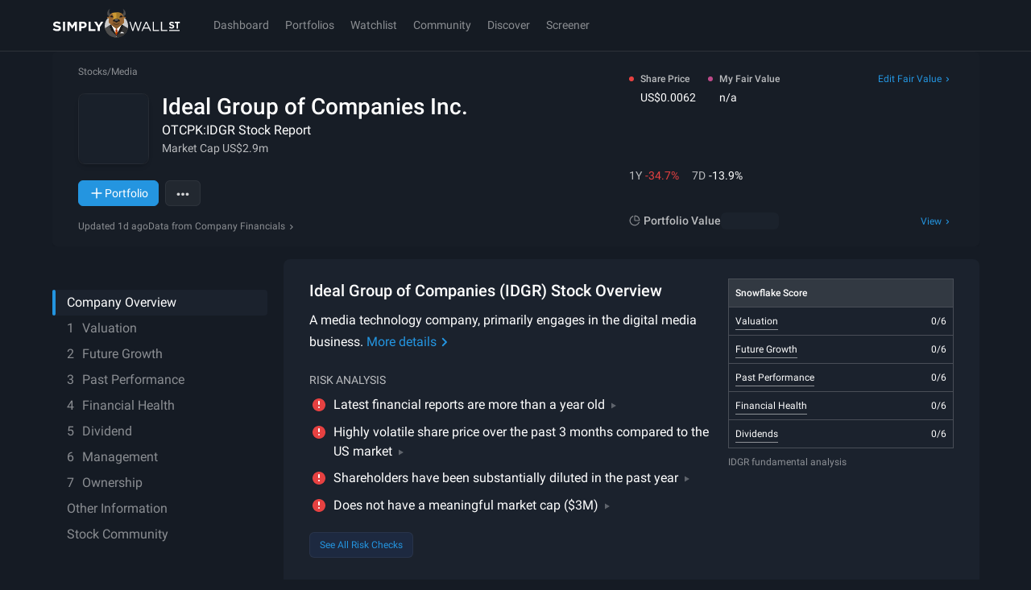

--- FILE ---
content_type: text/html; charset=utf-8
request_url: https://simplywall.st/stocks/us/media/otc-idgr/ideal-group-of-companies
body_size: 137822
content:

        <!doctype html><html lang="en">
        
  <head>
    <script>
    (() => {
      const validSections = ["summary","valuation","future","past","health","dividend","management","ownership","information"];
      if (window.location.hash === '') return;
      let fragment = window.location.hash.split('#')[1];
      let search = window.location.search;
      if (fragment.includes('?')) {
        fragment = fragment.split('?')[0];
        search = `?${window.location.hash.split('#')[1].split('?')[1]}`;
      }
      if (validSections.includes(fragment)) {
        window.location.replace(
          `${window.location.pathname}/${fragment}${search}`
        );
      }
      const subsections = {"overview":"summary","competitors":"summary","price-chart":"summary","news":"summary","about":"summary","fundamentals":"summary","earnings-revenue":"summary","key-metrics":"valuation","ratio-vs-peers":"valuation","ratio-vs-industry":"valuation","fair-ratio":"valuation","intrinsic-value":"valuation","analyst-price-targets":"valuation","value":"valuation","PE-PEG-gauge":"valuation","PE-gauge":"valuation","PEG-gauge":"valuation","PB-gauge":"valuation","future-profit":"future","growth-in-earnings":"future","past-future":"future","future-perf":"future","income-estimate":"future","income-statement":"past","past-earnings-growth":"past","ROE-past":"past","ROA-past":"past","last-perf":"past","past-future-earnings":"past","ROCE-past":"past","net-worth":"health","historical-debt":"health","balance-sheet":"health","cash-runway":"health","financial-institution":"health","debt_equity":"health","dividend-yield-market":"dividend","historical-dividend-yield":"dividend","current-dividend-payout":"dividend","future-dividend-payout":"dividend","income":"dividend","CEO-details":"management","ceo_salary":"management","management-tenure":"management","board-tenure":"management","ownership_summary":"ownership","insider_trading":"ownership","insider-transactions":"ownership"};
      if (fragment in subsections) {
        const parent = subsections[fragment];
        if (parent === 'summary') return;
        window.location.replace(
          `${window.location.pathname}/${parent}${search}#${fragment}`
        );
      }
    })()
    </script>
    <meta charset="utf-8">
    <meta name="referrer" content="strict-origin-when-cross-origin" />
    <meta name="viewport" content="viewport-fit=cover,width=device-width, initial-scale=1.0, maximum-scale=1.0, user-scalable=0">
    <meta name="google-site-verification" content="sGT9-WdXNtXWnr8yLqrA97jnsuRGqtu0sizcEyJTV_g" />
    <title data-react-helmet="true">Ideal Group of Companies (OTCPK:IDGR) - Stock Analysis - Simply Wall St</title>
    <link rel="preconnect" href="https://api.simplywall.st/" crossorigin>
    <link rel="preconnect" href="https://simplywall.st/" crossorigin>
    <link rel="preconnect" href="https://images.simplywall.st/" crossorigin>
    
<link rel="preconnect" href="https://fonts.googleapis.com">
<link rel="preconnect" href="https://fonts.gstatic.com" crossorigin>
<link rel="preload" href="https://fonts.gstatic.com/s/roboto/v29/KFOmCnqEu92Fr1Mu4mxKKTU1Kg.woff2" as="font" type="font/woff2" crossorigin>
<link rel="preload" href="https://fonts.gstatic.com/s/roboto/v29/KFOlCnqEu92Fr1MmEU9fBBc4AMP6lQ.woff2" as="font" type="font/woff2" crossorigin>
<link rel="preload" href="https://fonts.gstatic.com/s/roboto/v29/KFOlCnqEu92Fr1MmWUlfBBc4AMP6lQ.woff2" as="font" type="font/woff2" crossorigin>
<link rel="preload" href="https://fonts.gstatic.com/s/roboto/v29/KFOlCnqEu92Fr1MmYUtfBBc4AMP6lQ.woff2" as="font" type="font/woff2" crossorigin>
<style>
  @font-face {
    font-family: 'Roboto';
    font-style: normal;
    font-weight: 300;
    font-display: swap;
    src: url(https://fonts.gstatic.com/s/roboto/v29/KFOlCnqEu92Fr1MmSU5fBBc4AMP6lQ.woff2) format('woff2');
    unicode-range: U+0000-00FF, U+0131, U+0152-0153, U+02BB-02BC, U+02C6, U+02DA, U+02DC, U+2000-206F, U+2074, U+20AC, U+2122, U+2191, U+2193, U+2212, U+2215, U+FEFF, U+FFFD;
  }
  @font-face {
    font-family: 'Roboto';
    font-style: normal;
    font-weight: 400;
    font-display: swap;
    src: url(https://fonts.gstatic.com/s/roboto/v29/KFOmCnqEu92Fr1Mu4mxKKTU1Kg.woff2) format('woff2');
    unicode-range: U+0000-00FF, U+0131, U+0152-0153, U+02BB-02BC, U+02C6, U+02DA, U+02DC, U+2000-206F, U+2074, U+20AC, U+2122, U+2191, U+2193, U+2212, U+2215, U+FEFF, U+FFFD;
  }
  @font-face {
    font-family: 'Roboto';
    font-style: normal;
    font-weight: 500;
    font-display: swap;
    src: url(https://fonts.gstatic.com/s/roboto/v29/KFOlCnqEu92Fr1MmEU9fBBc4AMP6lQ.woff2) format('woff2');
    unicode-range: U+0000-00FF, U+0131, U+0152-0153, U+02BB-02BC, U+02C6, U+02DA, U+02DC, U+2000-206F, U+2074, U+20AC, U+2122, U+2191, U+2193, U+2212, U+2215, U+FEFF, U+FFFD;
  }
  @font-face {
    font-family: 'Roboto';
    font-style: normal;
    font-weight: 700;
    font-display: swap;
    src: url(https://fonts.gstatic.com/s/roboto/v29/KFOlCnqEu92Fr1MmWUlfBBc4AMP6lQ.woff2) format('woff2');
    unicode-range: U+0000-00FF, U+0131, U+0152-0153, U+02BB-02BC, U+02C6, U+02DA, U+02DC, U+2000-206F, U+2074, U+20AC, U+2122, U+2191, U+2193, U+2212, U+2215, U+FEFF, U+FFFD;
  }
  @font-face {
    font-family: 'Roboto';
    font-style: normal;
    font-weight: 900;
    font-display: swap;
    src: url(https://fonts.gstatic.com/s/roboto/v29/KFOlCnqEu92Fr1MmYUtfBBc4AMP6lQ.woff2) format('woff2');
    unicode-range: U+0000-00FF, U+0131, U+0152-0153, U+02BB-02BC, U+02C6, U+02DA, U+02DC, U+2000-206F, U+2074, U+20AC, U+2122, U+2191, U+2193, U+2212, U+2215, U+FEFF, U+FFFD;
  }
  @font-face {
    font-family: 'Roboto Condensed';
    font-style: normal;
    font-weight: 400;
    font-display: swap;
    src: url(https://fonts.gstatic.com/s/robotocondensed/v19/ieVl2ZhZI2eCN5jzbjEETS9weq8-19K7DQk6YvM.woff2) format('woff2');
    unicode-range: U+0000-00FF, U+0131, U+0152-0153, U+02BB-02BC, U+02C6, U+02DA, U+02DC, U+2000-206F, U+2074, U+20AC, U+2122, U+2191, U+2193, U+2212, U+2215, U+FEFF, U+FFFD;
  }
</style>

    
    <meta data-react-helmet="true" property="title" content="Ideal Group of Companies (OTCPK:IDGR) - Stock Analysis - Simply Wall St"/><meta data-react-helmet="true" property="og:title" content="Ideal Group of Companies (OTCPK:IDGR) - Stock Analysis - Simply Wall St"/><meta data-react-helmet="true" property="og:locale" content="en_US"/><meta data-react-helmet="true" name="ROBOTS" content="INDEX, FOLLOW"/><meta data-react-helmet="true" property="og:type" content="website"/><meta data-react-helmet="true" property="og:site_name" content="Simply Wall St"/><meta data-react-helmet="true" content="Simply Wall St" itemprop="name"/><meta data-react-helmet="true" name="theme-color" content="#262E3A"/><meta data-react-helmet="true" name="description" content="Research Ideal Group of Companies&#x27; (OTCPK:IDGR) fundamentals, past performance, valuation, dividends and more."/><meta data-react-helmet="true" name="og:description" content="Research Ideal Group of Companies&#x27; (OTCPK:IDGR) fundamentals, past performance, valuation, dividends and more."/><meta data-react-helmet="true" property="og:image" content="https://simplywall.st/cdn-cgi/image/format=auto,fit=cover,w=1200,h=627,q=80,blur=0,metadata=none/https://images.simplywall.st/asset/industry/4300003-choice1-main-header/1585186588101"/><meta data-react-helmet="true" property="article:tag" content="OTCPK:IDGR"/><meta data-react-helmet="true" name="ticker" itemprop="tickersymbol" content="OTCPK:IDGR"/><meta data-react-helmet="true" name="tickers" content="OTCPK:IDGR"/>
    <script>window.initialI18nStore = {"en":{"web":{"app.account.recovery.backButton":"Back","app.account.recovery.checkSpam":"Ensure to check your spam folder if you have trouble receiving the password reset email.","app.account.recovery.contactSupport":"Contact Support","app.account.recovery.continueButton":"Continue","app.account.recovery.emailLabel":"Email","app.account.recovery.emailPlaceholder":"e.g. peter@google.com","app.account.recovery.errorMessage":"Something went wrong. Please try again.","app.account.recovery.forgotPassword":"Forgot Password","app.account.recovery.instructions":"Please enter your email address and we'll send you a link to reset your password.","app.account.recovery.instructionsSent":"Instructions to reset your password has been sent to your email.","app.account.recovery.pageTitle":"Recover your Simply Wall St account","app.account.recovery.returnToSignIn":"Return to Sign in","app.account.recovery.socialProviders":"Registrations via Google, Apple or Facebook require account details to be managed directly within those providers.","app.account.validation.emailSent":"Almost there! An email was sent to {{email}}. You need to verify your email to log into Simply Wall St.","app.account.validation.heading":"Verify your email","app.account.validation.resendEmail":"Haven't received your email yet? Check your spam folder or \u003C1\u003Eresend email now\u003C\u002F1\u003E","app.account.validation.title":"Verify your email","app.common.loading":"Loading...","app.community.profile.fallbackDisplayName":"Simply Wall St User","app.component.companyIntrinsicDiscount.intrinsicDiscount":"intrinsic discount","app.component.companyIntrinsicDiscount.notAvailableShort":"n\u002Fa","app.component.companyIntrinsicDiscount.overvalued":"overvalued","app.component.companyIntrinsicDiscount.undervalued":"undervalued","app.component.listTruncator.showLess":"Show less","app.component.listTruncator.showMore":"Show more","app.component.notes.addNote":"Add note","app.component.notes.cancel":"Cancel","app.component.notes.created":"Created","app.component.notes.delete":"Delete","app.component.notes.deleteConfirm":"We're about to remove this note permanently. Are you sure?","app.component.notes.deleteNote":"Delete Note","app.component.notes.edit":"Edit","app.component.notes.emptyState":"Capture your thoughts, links and company narrative","app.component.notes.updated":"Updated","app.component.passkey.ariaLabel.delete":"Delete passkey \"{{name}}\"","app.component.passkey.ariaLabel.rename":"Rename passkey \"{{name}}\"","app.component.passkey.beta":"Beta","app.component.passkey.defaultName":"Passkey {{id}}","app.component.passkey.delete.buttonCancel":"Cancel","app.component.passkey.delete.buttonDelete":"Delete","app.component.passkey.delete.message":"Are you sure you want to delete \"{{name}}\"? This action cannot be undone.","app.component.passkey.delete.title":"Delete Passkey","app.component.passkey.description":"Passkeys provide a secure, passwordless way to sign in to your account using biometrics or device authentication.","app.component.passkey.error.delete":"Failed to delete passkey. Please try again.","app.component.passkey.error.notAllowed":"Passkey registration was cancelled or not allowed.","app.component.passkey.error.notSupported":"Passkeys are not supported on this device or browser.","app.component.passkey.error.register":"Failed to register passkey. Please try again.","app.component.passkey.error.rename":"Failed to rename passkey. Please try again.","app.component.passkey.error.security":"Security error: Please ensure you're on a secure connection.","app.component.passkey.error.webauthnNotSupported":"WebAuthn is not supported in this browser.","app.component.passkey.lastUsed":"Last used: {{date}}","app.component.passkey.lastUsedNever":"never","app.component.passkey.nameLabel":"Passkey Name (Optional)","app.component.passkey.namePlaceholder":"e.g., MacBook Pro Touch ID","app.component.passkey.registerButton":"Register New Passkey","app.component.passkey.rename.buttonCancel":"Cancel","app.component.passkey.rename.buttonSave":"Save","app.component.passkey.rename.errorEmpty":"Passkey name cannot be empty","app.component.passkey.rename.errorTooLong":"Passkey name must be 100 characters or less","app.component.passkey.rename.label":"Passkey Name","app.component.passkey.rename.placeholder":"e.g., MacBook Pro Touch ID","app.component.passkey.rename.title":"Rename Passkey","app.component.passkey.section.registered":"Registered Passkeys","app.component.passkey.signIn.button":"Sign in with passkey","app.component.passkey.signIn.buttonCancel":"Cancel","app.component.passkey.success.deleted":"Passkey deleted successfully","app.component.passkey.success.registered":"Passkey registered successfully","app.component.passkey.success.renamed":"Passkey renamed successfully","app.component.passkey.title":"Passkeys","app.component.passkey.tooltip.delete":"Delete this passkey","app.component.passkey.tooltip.rename":"Rename this passkey","app.component.plan.affiliateMessage":"Sign up now for an \u003C1\u003Eextended 14 day free Unlimited Trial\u003C\u002F1\u003E","app.component.plan.affiliateMessageWithDiscount":"Sign up now for an \u003C1\u003Eextended 14 day free Unlimited Trial\u003C\u002F1\u003E and get a \u003C3\u003E{{percentOff}}% discount\u003C\u002F3\u003E when you upgrade!","app.component.plan.annual":"Annual","app.component.plan.billing.error.close":"Close","app.component.plan.billing.error.message":"An unexpected error has occurred. Please try again later.","app.component.plan.billing.error.title":"Error","app.component.plan.billing.success.ok":"OK","app.component.plan.billing.success.subscribed":"You are now subscribed to {{planName}} {{interval}}.","app.component.plan.billing.success.subscribedGeneric":"You are now subscribed","app.component.plan.billing.success.title":"Success","app.component.plan.cancelUserMessage":"Your {{planName}} plan cancels in \u003C1\u003E{{daysLeft}}\u003C\u002F1\u003E. {{upgradeText}}","app.component.plan.couponExpired":"Coupon has expired","app.component.plan.couponInvalid":"Coupon is invalid","app.component.plan.cta.choosePlan":"Choose {{plan}}","app.component.plan.cta.currentPlan":"Current Plan","app.component.plan.cta.free.cancelled":"{{plan}} plan expires in {{days}}","app.component.plan.cta.free.downgrade":"Downgrade","app.component.plan.cta.free.guest":"Get Started","app.component.plan.cta.free.trial":"Currently on {{plan}} Trial","app.component.plan.cta.free.trialEnded":"Continue with limited features","app.component.plan.cta.premium.guest":"Start Free Trial","app.component.plan.cta.premium.trial":"Upgrade Now","app.component.plan.cta.resumePlan":"Resume My Subscription","app.component.plan.cta.switchToAnnual":"Switch to Annual and Save","app.component.plan.cta.switchToMonthly":"Switch to Monthly Plan","app.component.plan.downgrade.companyReports":"{{count}} company reports per month","app.component.plan.downgrade.effectDate":"This will come into effect at the end of your current subscription. After this date, you will be on the {{planName}} Plan and limited to:","app.component.plan.downgrade.immediate":"Your downgrade to {{planName}} will come into effect immediately and the remainder of your subscription will be credited towards your new plan. Your new plan will be limited to:","app.component.plan.downgrade.label":"Downgrade","app.component.plan.downgrade.noPdfExport":"No access to PDF or Excel exports","app.component.plan.downgrade.noStockScreener":"No access to Stock Screener","app.component.plan.downgrade.portfolioWarning":"If you have more than one portfolio, only your default portfolio will remain active unless you choose to upgrade again.","app.component.plan.downgrade.stockLimitation":"If you have stocks in your portfolios, we will still analyse the first {{count}} stocks you added. All others will be disabled unless you choose to upgrade again.","app.component.plan.downgrade.stocksAnalyzed":"{{count}} stocks analyzed in your portfolio","app.component.plan.downgrade.title":"Downgrade to {{planName}}","app.component.plan.feature.brokerage.sync":"Brokerage Sync","app.component.plan.feature.chrome.extension":"Chrome Extension","app.component.plan.feature.export":"Excel & PDF Export","app.component.plan.feature.fair.value.narrative":"Fair Value & Narrative","app.component.plan.feature.freeLimitStockScreener":"Limited Screeners & Alerts","app.component.plan.feature.global.market.access":"Global Market Access","app.component.plan.feature.globalMarkets":"Global Markets Access","app.component.plan.feature.include":"All paid plans include","app.component.plan.feature.limitCompanyReports":"{{count}} Company Reports per Month","app.component.plan.feature.limitStockScreener":"{{count}}  Stock Screeners & Alerts","app.component.plan.feature.basicPortfolio":"Unlimited Portfolios & Holdings","app.component.plan.feature.premiumPortfolioWithHolding":"{{premiumPortfolioCount}} Premium Portfolios, {{holdingsCount}} holdings ea","app.component.plan.feature.premiumPortfolioUnlimitedHolding":"{{premiumPortfolioCount}} Premium Portfolios, Unlimited holdings","app.component.plan.feature.basicPortfolioTooltip.title":"All Your Portfolios in one place","app.component.plan.feature.basicPortfolioTooltip.description":"Track all your transactions, returns and fair values across unlimited portfolios. Effortlessly upload your data with AI-powered processing.","app.component.plan.feature.premiumPortfolioTooltip.title":"3x Premium Portfolios","app.component.plan.feature.premiumPortfolioTooltip.description":"Unlock deeper insights like realized returns, dividend forecasts, advanced analysis, diversification tools, and insider buy and sell alerts to master every angle of your portfolio.","app.component.plan.feature.unlimitedPortfolioTooltip.title":"5x Unlimited Premium Portfolios","app.component.plan.feature.unlimitedPortfolioTooltip.description":"All Premium insights: realized returns, dividends, diversification, and insider alerts. Plus unlimited holdings to manage every portfolio freely.","app.component.plan.feature.basicPortfolioFeatures":"Basic Portfolio Features","app.component.plan.feature.premiumPortfolioFeatures":"Premium Portfolio Features","app.component.plan.feature.limitedPortfolio":"{{portfolioCount}} Portfolios, {{holdingsCount}} Holdings","app.component.plan.feature.limitedRiskReward":"Limited Risk & Reward Updates","app.component.plan.feature.limitedWatchlist":"{{count}} Watchlist","app.component.plan.feature.limitedWatchlist_other":"{{count}} Watchlists","app.component.plan.feature.new":"New","app.component.plan.feature.portfolio.transactions":"True Portfolio Returns","app.component.plan.feature.priority.support":"Priority Support","app.component.plan.feature.singlePortfolio":"1 Portfolio, {{holdingsCount}} Holdings","app.component.plan.feature.snp.global.data":"S&P Global Data","app.component.plan.feature.stock.notes.alerts":"Stock Notes & Alerts","app.component.plan.feature.stockScreener":"Stock Screener","app.component.plan.feature.unlimitedCompanyReports":"Unlimited Company Reports","app.component.plan.feature.unlimitedHoldings":"{{portfolioCount}} Portfolios, Unlimited Holdings","app.component.plan.feature.unlimitedRiskReward":"Unlimited Risk & Reward Updates","app.component.plan.feature.unlimitedWatchlist":"Unlimited Watchlist","app.component.plan.feature.view.all.features":"View all features","app.component.plan.feature.weekly.market.newsletter":"Weekly Market Insights Newsletter","app.component.plan.feature.weekly.portfolio.update.email":"Weekly Portfolio Update Email","app.component.plan.features.cancelAnytime":"Cancel at any time","app.component.plan.features.moneyBackGuarantee":"14 day money back guarantee","app.component.plan.features.spGlobalData":"S&P Global Data","app.component.plan.features.taxDeductible":"Tax deductible","app.component.plan.forever":" forever","app.component.plan.free.blurb":"I want to test out before I commit","app.component.plan.free.blurb.exp":"Start small and learn the ropes","app.component.plan.monthly":"Monthly","app.component.plan.native.manageSubscription.button":"Manage subscription","app.component.plan.native.manageSubscription.currentPlan":"You're on our {{name}} plan","app.component.plan.native.manageSubscription.visitApple":"To manage your Simply Wall St subscription, please visit Apple","app.component.plan.native.manageSubscription.visitGooglePlay":"Visit Google Play Subscription","app.component.plan.native.manageSubscription.visitPlaySubscriptions":"To manage your Simply Wall St subscription, please visit Play Subscriptions","app.component.plan.native.planWarning.cannotChangeInApp":"Unfortunately you can't change your plan in the app.","app.component.plan.native.planWarning.currentPlan":"You're on our {{name}} plan","app.component.plan.native.plans.appleTermsOfUse":"Apple Terms of Use","app.component.plan.native.plans.billedYearly":"{{price}} billed yearly","app.component.plan.native.plans.cancelAnytime":"Cancel anytime in your \u003Cbr \u002F\u003E Play Subscription","app.component.plan.native.plans.failedToLoad":"Failed to load plans. Please try again.","app.component.plan.native.plans.perMonth":"\u002Fmonth","app.component.plan.native.plans.privacyPolicy":"Privacy policy","app.component.plan.native.plans.retry":"Retry","app.component.plan.native.plans.subscribe":"Subscribe","app.component.plan.native.plans.unlimited":"Unlimited","app.component.plan.native.plans.chooseYourPlan":"Choose Your Plan","app.component.plan.native.plans.noPlansAvailable":"No plans available","app.component.plan.native.plans.processing":"Processing...","app.component.plan.native.plans.currentPlan":"Current Plan","app.component.plan.native.plans.upgradeToUnlimited":"Upgrade to Unlimited","app.component.plan.native.plans.downgradeToPremium":"Downgrade to Premium","app.component.plan.native.plans.subscribeTo":"Subscribe to {{planName}}","app.component.plan.native.plans.confirmDowngradeTitle":"Confirm Plan Downgrade","app.component.plan.native.plans.confirmDowngradeMessage":"You're about to downgrade from {{fromPlan}} to Premium. This will reduce your access to certain features.","app.component.plan.native.plans.confirmDowngradeWarning":"Are you sure you want to continue with this downgrade?","app.component.plan.native.plans.cancel":"Cancel","app.component.plan.native.plans.confirmDowngrade":"Confirm Downgrade","app.component.plan.native.plans.externalPurchaseTitle":"External Purchase","app.component.plan.native.plans.externalPurchaseMessage":"Your subscription will be purchased outside the App Store. You will be redirected to Simply Wall St's website to complete your payment.","app.component.plan.native.plans.externalPurchaseNote":"After completing your purchase, you may need to manually reopen the app to see your new subscription.","app.component.plan.native.plans.continueToWebsite":"Continue to Website","app.component.plan.native.plans.redirectingToCheckout":"Redirecting to checkout...","app.component.plan.native.plans.redirectedToManageSubscription":"Redirected to manage subscription. Complete your changes in the browser.","app.component.plan.native.plans.redirectedToCheckout":"Redirected to checkout. Complete your purchase in the browser.","app.component.plan.native.plans.unableToRedirect":"Unable to redirect to checkout. Please try again.","app.component.plan.offerExpiresIn":"Offer expires in","app.component.plan.ok":"OK","app.component.plan.paidUserBasic":"You're currently on the {{interval}} {{planName}} Plan.","app.component.plan.paidUserMonthly":"You're currently on the {{interval}} {{planName}} Plan. \u003C5\u003EUpgrade to Annual {{planName}} and save {{discount}}%\u003C\u002F5\u003E","app.component.plan.paidUserYearlyPremium":"You're currently on the {{interval}} {{planName}} Plan. \u003C5\u003EUpgrade to Unlimited for limitless access.\u003C\u002F5\u003E","app.component.plan.pastDueMessage":"Your renewal payment for the \u003C1\u003E{{planName}} {{planInterval}} subscription\u003C\u002F1\u003E recently failed. Your account is temporarily downgraded to the free plan.","app.component.plan.perMonth":" \u002Fmo","app.component.plan.premium.blurb":"Enough to keep on top of my investments","app.component.plan.premium.blurb.exp":"Grow and protect your portfolios","app.component.plan.renew.autoSwitch":"Note: If you do nothing you will be automatically switched to the Free Plan once your current subscription expires and you will be no longer charged.","app.component.plan.renew.description":"In order to switch to {{planName}} {{interval}} you must first renew your current subscription and then switch to the new plan within the billing portal.","app.component.plan.renew.label":"Continue","app.component.plan.renew.title":"Renew","app.component.plan.resumeOrUpgradeSubscription":"Resume or upgrade your subscription to keep access to paid features.","app.component.plan.resumeSubscriptionUnlimited":"Resume your subscription to keep access to paid features.","app.component.plan.snackbar.resumeError":"Error trying to resume subscription. Contact support","app.component.plan.snackbar.resumeSuccess":"Thanks for resuming your subscription!","app.component.plan.timeLeft":"{{time}} left","app.component.plan.trialMessageWithDiscount":"You have \u003C1\u003E{{daysUntilTrialEnds}}\u003C\u002F1\u003E on your {{planName}} Trial. Upgrade now to \u003C5\u003Ereceive {{percentOff}}% off!\u003C\u002F5\u003E","app.component.plan.trialMessageWithoutDiscount":"You have \u003C1\u003E{{daysUntilTrialEnds}}\u003C\u002F1\u003E on your {{planName}} Trial. Upgrade now to keep your access to the premium features!","app.component.plan.unlimited.blurb":"All the stocks, all the data, peace of mind","app.component.plan.unlimited.blurb.exp":"All you need to invest like the best","app.component.plan.unlimited.footnote.portfolioAndScreenerLimits":"Need more portfolios or screeners?","app.component.plan.unlimited.tooltip.portfolioAndScreenerLimits":"Portfolio and screener limits are not applied on the Unlimited plan. This may change in the future. Don’t worry - we’ll notify you at least 30 days beforehand.","app.component.plan.updatePaymentMethod":"Please \u003C1\u003Eupdate your payment method\u003C\u002F1\u003E to successfully renew and enjoy your \u003C1\u003E{{planName}} {{planInterval}} subscription\u003C\u002F1\u003E.","app.component.plan.upgrade.billedYearly":"Billed Yearly","app.component.plan.upgrade.footer.cancel":"Cancel at any time","app.component.plan.upgrade.footer.moneyBack":"14 day money back guarantee","app.component.plan.upgrade.footer.snp":"S&P Global Data","app.component.plan.upgrade.footer.taxDeductible":"Tax deductible","app.component.plan.upgrade.heading.native":"More stock analysis can be accessed via our other plans.","app.component.plan.upgrade.heading.web":"Upgrade to unlock your limits.","app.component.plan.upgrade.viewCount":"{{current}} \u002F {{total}} reports viewed.","app.component.priceChart.dividend":"Dividend","app.component.priceChart.financial":"Financial","app.component.priceChart.management":"Management","app.component.priceChart.max":"Max: {{currency}}","app.component.priceChart.min":"Min: {{currency}}","app.component.priceChart.other":"Other","app.component.priceChart.strategy":"Strategy","app.component.narrative.failedToSelectFairValue":"Failed to select fair value. Please try again.","app.footer.idealinks.artificialIntelligence":"Artificial Intelligence","app.footer.idealinks.autonomousVehicle":"Autonomous Vehicles","app.footer.idealinks.cryptoBlockchain":"Crypto and Blockchain","app.footer.idealinks.cybersecurity":"Cybersecurity","app.footer.idealinks.dividendPowerhouses":"Dividend Powerhouses","app.footer.idealinks.insiderBuying":"Insider Buying","app.footer.idealinks.nuclearEnergy":"Nuclear Energy","app.footer.idealinks.undervalued":"Undervalued Companies","app.footer.labels.company":"Company","app.footer.labels.features":"Features","app.footer.labels.featuresServicesGuide":"Financial Services Guide","app.footer.labels.featuresTools":"Features & Tools","app.footer.labels.investingIdeas":"Investing Ideas","app.footer.labels.markets":"Markets","app.footer.labels.narrativesFairValues":"Narratives & Fair Values","app.footer.labels.newsDiscovery":"News & Discovery","app.footer.labels.stocks":"Stocks","app.footer.links.about":"About Us","app.footer.links.aboutUs":"About Us","app.footer.links.affiliate":"Affiliate Program","app.footer.links.business":"Business & Enterprise","app.footer.links.careers":"Careers","app.footer.links.clearbit":"Logos provided by Clearbit","app.footer.links.community":"Community","app.footer.links.communityNarratives":"Community Narratives","app.footer.links.contactUs":"Contact Us","app.footer.links.demoPortfolio":"Demo Portfolio","app.footer.links.dividendCalculator":"Dividend Calculator","app.footer.links.faqs":"FAQs","app.footer.links.financialServices":"Financial Services Guide","app.footer.links.giftSubscription":"Gift A Subscription","app.footer.links.globalInsights":"Global Market Insights","app.footer.links.help":"Help Center","app.footer.links.investingIdeas":"Investing Ideas","app.footer.links.latest":"Latest Coverage","app.footer.links.learn":"Learn Stock Investing","app.footer.links.login":"Login","app.footer.links.marketInsights":"Market Insights","app.footer.links.moreIdeas":"More ideas","app.footer.links.narrativesFairValues":"Narratives & Fair Values","app.footer.links.news":"Latest Stock News","app.footer.links.newsAnalysis":"News & Analysis","app.footer.links.newsDiscovery":"News & Discovery","app.footer.links.ourPeople":"Our People","app.footer.links.plans":"Plans & Pricing","app.footer.links.podcasts":"Podcasts","app.footer.links.popularMarkets":"Popular Markets","app.footer.links.portfolioTracker":"Portfolio Tracker","app.footer.links.privacy":"Privacy Policy","app.footer.links.privacyPolicy":"Privacy Policy","app.footer.links.redeemGiftCard":"Redeem A Gift Card","app.footer.links.screener":"Screener","app.footer.links.screenerAlerts":"Stock Screener & Alerts","app.footer.links.security":"Security","app.footer.links.stockCommunities":"Stock Communities","app.footer.links.support":"Support","app.footer.links.terms":"Terms and Conditions","app.footer.links.viewDataSources":"View Data Sources","app.footer.links.whatsNew":"What's New","app.modal.login.form.forgotPassword.label":"Forgot password?","app.modal.login.form.magicLink.label":"Sign In with a verification link","app.modal.login.form.password.label":"Password","app.modal.login.form.submit.label":"Sign In","app.modal.oauth.cta.login":"Or sign in with:","app.modal.oauth.cta.registration":"Or sign up with:","app.modal.registerInstead":"Not a member? \u003C1\u003ESign up\u003C\u002F1\u003E","app.modal.registration.continueWithApple.label":"Continue with Apple","app.modal.registration.continueWithButtons.freeForever":"Free forever.","app.modal.registration.continueWithButtons.signUpToContinue":"Sign up to continue.","app.modal.registration.continueWithButtons.tagLine":"Sign up for free and \u003Cbr \u002F\u003E continue analysing {{ticker}}","app.modal.registration.continueWithEmail.label":"Continue with Email","app.modal.registration.continueWithGoogle.label":"Continue with Google","app.modal.registration.footer.termsAndConditions":"By using Simply Wall St you are agreeing to our \u003C1\u003Eterms and conditions\u003C\u002F1\u003E. Simply Wall St provides general investment advice only.","app.modal.registration.form.email.label":"Email Address","app.modal.registration.form.email.placeholder":"e.g. you@example.com","app.modal.registration.form.email.validation":"Invalid email address","app.modal.registration.form.firstName.label":"First name","app.modal.registration.form.firstName.placeholder":"e.g. Peter","app.modal.registration.form.password.complex.requirement":"Minimum of 10 characters and must contain 3 out of 4 characters from the following; lowercase, uppercase, symbol and numeric.","app.modal.registration.form.password.complex.validation.characters":"Must contain 3 out of 4 characters from the following; lowercase, uppercase, symbol and numeric.","app.modal.registration.form.password.complex.validation.length":"Minimum of 10 characters.","app.modal.registration.form.password.complex.validation.length.max":"Maximum of 100 characters.","app.modal.registration.form.password.label":"Create a password","app.modal.registration.form.password.placeholder":"e.g. ••••••••••","app.modal.registration.form.password.requirement":"Minimum 6 characters and at least 1 number","app.modal.registration.form.password.validation":"Invalid password","app.modal.registration.form.submit.label":"Sign up","app.modal.registration.loginCTA":"Already have an account? \u003C1\u003ESign in\u003C\u002F1\u003E","app.modal.registration.narrative.close":"Close modal","app.modal.registration.narrative.description":"Sign-up for free and access thousands of investors research and valuations.","app.modal.registration.narrative.heading":"Accelerate your decision-making","app.modal.registration.narrative.imageAlt":"Narrative registration visuals","app.modal.registration.signupWall.signIn.defaultDesc":"Packed with data-driven analysis and intelligent tools to enhance your investment journey.","app.modal.registration.signupWall.signIn.defaultHeading":"Continue to Simply Wall St stock analysis tool","app.modal.registration.signupWall.signIn.utmHeading":"Please sign in to unlock your discount","app.modal.registration.signupWall.splash.description":"All-in-one platform to improve your strategy, speed up research and find winning stocks.","app.modal.registration.signupWall.splash.heading":"Safeguard & grow your portfolios","app.modal.registration.splash.promotionalText":"Packed with data-driven analysis and intelligent tools to enhance your investment journey.","app.modal.registration.splash.tagLine":"The revolution for \u003C1\u002F\u003E \u003C2\u003Elong-term investors\u003C\u002F2\u003E","app.topbar.lang.feedback":"Send Feedback","app.topbar.nav.account.betaLab":"Beta Lab","app.topbar.nav.account.communityProfile":"Community Profile","app.topbar.nav.account.giftSubscription":"Gift A Subscription","app.topbar.nav.account.help":"Help Center","app.topbar.nav.account.localeModal.cancel":"Cancel","app.topbar.nav.account.localeModal.save":"Save","app.topbar.nav.account.localeModal.selectLabel":"Select platform language","app.topbar.nav.account.localeModal.title":"Language","app.topbar.nav.account.localeSelector":"Language: {{locale}}","app.topbar.nav.account.loginOrSignup":"Log In \u002F Sign Up","app.topbar.nav.account.logout":"Logout","app.topbar.nav.account.manageSubscription":"Manage Subscription","app.topbar.nav.account.new":"New","app.topbar.nav.account.notifications":"Notifications","app.topbar.nav.account.plans":"Plans & Pricing","app.topbar.nav.account.proAPI":"Pro API (discontinued)","app.topbar.nav.account.productsFeatures":"Products & Features","app.topbar.nav.account.profile":"Profile","app.topbar.nav.account.profileAccountSettings":"Profile & Account Settings","app.topbar.nav.account.subscription":"Subscription & Billing","app.topbar.nav.account.viewCompanies":"View Companies","app.topbar.nav.account.viewLimit":"You've used \u003C1\u003E{{views}}\u002F{{limit}}\u003C\u002F1\u003E  spots of your {{plan}} Plan's company view limit","app.topbar.nav.account.viewedCompanies":"Viewed Companies","app.topbar.nav.account.whatsNew":"What's New","app.topbar.nav.badge.new":"New","app.topbar.nav.community":"Community","app.topbar.nav.dashboard":"Dashboard","app.topbar.nav.discover":"Discover","app.topbar.nav.lapse.copy1":"Your renewal payment for the \u003C1\u003E{{name}} {{interval}} subscription\u003C\u002F1\u003E recently failed. Your account is temporarily downgraded to the free plan.","app.topbar.nav.lapse.copy2":"Please update your payment method to successfully renew and enjoy your {{name}} {{interval}} subscription.","app.topbar.nav.lapse.cta":"Update payment method","app.topbar.nav.markets":"Markets","app.topbar.nav.mobile.account.about":"About Us","app.topbar.nav.mobile.account.appVersion":"App version {{version}} ({{build}})","app.topbar.nav.mobile.account.giftSubscription":"Gift A Subscription","app.topbar.nav.mobile.account.help":"Help Center","app.topbar.nav.mobile.account.login":"Login","app.topbar.nav.mobile.account.myAccount":"My Account","app.topbar.nav.mobile.account.myPlan":"My Plan","app.topbar.nav.mobile.account.otherUsefulLinks":"Other useful links","app.topbar.nav.mobile.account.privacyPolicy":"Privacy Policy","app.topbar.nav.mobile.account.productsFeatures":"Products & Features","app.topbar.nav.mobile.account.signup":"Register","app.topbar.nav.mobile.account.termsAndConditions":"Terms and Conditions","app.topbar.nav.mobile.account.termsShort":"T&Cs","app.topbar.nav.mobile.account.whatsNew":"What's New","app.topbar.nav.portfolios":"Portfolios","app.topbar.nav.poweredBy":"Powered by","app.topbar.nav.screener":"Screener","app.topbar.nav.search.placeholder":"120k companies worldwide","app.topbar.nav.upgrade":"Upgrade","app.topbar.nav.watchlist":"Watchlist","app.topbar.publicNav.aboutUs":"About Us","app.topbar.publicNav.careers":"Careers","app.topbar.publicNav.goToPlatform":"Go to platform","app.topbar.publicNav.home":"Home","app.topbar.publicNav.login":"Login","app.topbar.publicNav.plans":"Plans","app.topbar.publicNav.registerForFreePlan":"Register for a Free Plan","app.user.notifications.accountUpdates":"Account updates","app.user.notifications.accountUpdatesDescription":"Important notifications about your user account at Simply Wall St","app.user.notifications.dailyBatchEmail":"Daily batch email","app.user.notifications.documentTitle":"User Notifications","app.user.notifications.errorMessage":"Sorry, something went wrong","app.user.notifications.feedbackAndImprovements":"Feedback and improvements","app.user.notifications.feedbackDescription":"Invites to surveys and interviews to help improve Simply Wall St","app.user.notifications.groups.communityUpdates":"Community Updates","app.user.notifications.groups.marketingAndOthers":"Marketing and others","app.user.notifications.groups.personalizedUpdates":"Personalized Updates","app.user.notifications.groups.weeklyNewsletters":"Weekly Newsletters","app.user.notifications.importantUpdatesGroup":"Important updates","app.user.notifications.individualEmails":"Individual emails","app.user.notifications.marketInsights":"Market insights","app.user.notifications.marketInsightsDescription":"The latest global news and how it can impact your investments","app.user.notifications.myActivity":"My Activity","app.user.notifications.myActivityDescription":"Get notified when someone comments on your narrative, replies to your comments, or fair values on stocks you're researching","app.user.notifications.myFairValues":"My Fair Values","app.user.notifications.myFairValuesDescription":"Get price alerts, updates and join discussions on narratives you've set as fair value","app.user.notifications.noEmailNotice":"Sorry, we do not have your email address in our system. Contact our \u003C1\u003Esupport team\u003C\u002F1\u003E with your userid: '{{id}}' to help update the email attached to your account to start receiving notifications.","app.user.notifications.offersAndMarketing":"Offers and marketing","app.user.notifications.offersDescription":"Get special offers and marketing","app.user.notifications.portfolioPerformanceDescription":"Performance update on your portfolios","app.user.notifications.productUpdates":"Product updates","app.user.notifications.productUpdatesDescription":"Updates on what's new in Simply Wall St","app.user.notifications.pushNotifications":"Push notifications","app.user.notifications.screenerAlerts":"Screener alerts","app.user.notifications.screenerAlertsDescription":"Alerts for new companies in your saved screeners","app.user.notifications.sectionTitle":"Notification Settings","app.user.notifications.trendingActivityOnYourStocks":"Trending Activity on Your Stocks","app.user.notifications.trendingActivityOnYourStocksDescription":"Stay in the loop on popular narratives and discussions about stocks in your portfolio or watchlist","app.user.notifications.updatesDescription":"Updates for stocks in your portfolios & watchlists","app.user.notifications.weeklyPicks":"Weekly Picks","app.user.notifications.weeklyPicksDescription":"The best narratives from the community, picked by Simply Wall St and delivered to your inbox","app.user.notifications.weeklyPortfolioReport":"Weekly portfolio report","app.user.profile.accountDeleteInstructions":"Instructions to delete your account have been sent to your email.","app.user.profile.accountDetails.familyName":"Family Name","app.user.profile.accountDetails.firstName":"First Name","app.user.profile.accountDetails.loginMethod":"LOGIN METHOD","app.user.profile.accountDetails.registrationDate":"REGISTRATION DATE","app.user.profile.accountDetails.title":"Account Details","app.user.profile.accountDetails.username":"Username","app.user.profile.betaLab":"Beta Lab","app.user.profile.bio":"Bio","app.user.profile.bioPlaceholder":"Max 240 characters","app.user.profile.branding.imagePickerLabel":"Appears at the bottom of your report PDFs","app.user.profile.branding.title":"Branding","app.user.profile.buttons.cancel":"Cancel","app.user.profile.buttons.confirm":"Confirm","app.user.profile.buttons.convert":"Convert","app.user.profile.buttons.convertToEmailLogin":"Convert to email login","app.user.profile.buttons.deleteAccount":"Delete Account","app.user.profile.buttons.saveChanges":"Save Changes","app.user.profile.buttons.updateDetails":"Update Details","app.user.profile.buttons.updateEmail":"Update Email","app.user.profile.buttons.updatePassword":"Update Password","app.user.profile.changeAvatar":"Change avatar","app.user.profile.chooseImage":"Choose image","app.user.profile.communityProfile":"Community Profile","app.user.profile.cropImage":"Crop Image","app.user.profile.convert.description":"Would you like to disable {{accountType}} login and set a password?","app.user.profile.convert.title":"Convert Account","app.user.profile.convert.warning":"Be careful! This change is permanent.","app.user.profile.dismiss":"Dismiss","app.user.profile.documentTitle":"User Profile","app.user.profile.dropImageHere":"Drop image here","app.user.profile.dropToReplace":"Drop to replace","app.user.profile.email.label":"Email","app.user.profile.email.title":"Email Address","app.user.profile.emailLoginConfirmation":"Check your email to confirm change to email login.","app.user.profile.emailUpdateSent":"An email has been sent to your updated email address. Please check your inbox and click the provided link.","app.user.profile.errors.displayNameTaken":"Display name already taken.","app.user.profile.errors.updateFailed":"An error occurred, couldn't update display name.","app.user.profile.externalLink":"External Link","app.user.profile.externalLinkPlaceholder":"https:\u002F\u002Fexample.com","app.user.profile.fileError":"Error. Please select another image","app.user.profile.fileSizeErrorDefault":"File size is too large. Maximum 2MB.","app.user.profile.fileSizeErrorWithSize":"File size is too large. Maximum {{size}}MB.","app.user.profile.fileTypeError":"Invalid file format. Please use only jpg, jpeg, gif or png","app.user.profile.imageDeleted":"Image successfully deleted.","app.user.profile.imageUploaded":"Image successfully uploaded. Please wait a couple of minutes for the image to be processed.","app.user.profile.manageSubscription":"Manage Subscription","app.user.profile.myPlan":"My Plan","app.user.profile.noImage":"No Image","app.user.profile.noImageUploaded":"No image uploaded","app.user.profile.notifications":"Notifications","app.user.profile.ok":"OK","app.user.profile.or":"or","app.user.profile.password.confirmPassword":"Confirm Password","app.user.profile.password.currentPassword":"Current Password","app.user.profile.password.newPassword":"New Password","app.user.profile.password.title":"Change Password","app.user.profile.passwordResetSent":"Instructions to reset your password have been sent to your email.","app.user.profile.placeholders.email":"e.g. peter@google.com","app.user.profile.placeholders.firstName":"e.g. Peter","app.user.profile.placeholders.username":"e.g. timothy_clarke","app.user.profile.plansAndPricing":"Plans & Pricing","app.user.profile.preferences.defaultMarket":"Default Market","app.user.profile.preferences.portfolioSettings":"Portfolio Settings","app.user.profile.preferences.selectMarket":"Select a market","app.user.profile.preferences.showLiquidatedHoldings":"Show Liquidated Holdings","app.user.profile.preferences.title":"Preferences","app.user.profile.proApi":"Pro API (discontinued)","app.user.profile.profile":"Profile","app.user.profile.profileUpdateError":"Failed to update profile","app.user.profile.profileUpdateSuccess":"Successfully updated profile","app.user.profile.remove":"Remove","app.user.profile.saveChanges":"Save Changes","app.user.profile.selectAvatar":"Select an avatar for your profile image.","app.user.profile.subscriptionAndBilling":"Subscription & Billing","app.user.profile.title":"Profile","app.user.profile.universalLogout.buttonText":"Sign out everywhere","app.user.profile.universalLogout.description":"The 'Sign out everywhere' lets you sign out of your account on all devices at once, ensuring your account security with a single click.","app.user.profile.universalLogout.notice":"Please note that it may take up to 15 minutes for the logout to be completed on all devices.","app.user.profile.universalLogout.successMessage":"Success! You have been securely logged out of your account on all devices.","app.user.profile.universalLogout.title":"Sign out everywhere","app.user.profile.unknownError":"An unknown error has occurred","app.user.profile.uploadAvatar":"Upload avatar","app.user.profile.zoom":"Zoom","app.user.profile.validation.currentPasswordRequired":"Must enter your current password","app.user.profile.validation.invalidEmail":"Please enter a valid email","app.user.profile.validation.invalidFirstName":"Please enter a valid first name","app.user.profile.validation.passwordTooLong":"Password must be less than 100 characters","app.user.profile.validation.passwordTooShort":"Password must be more than 6 characters","app.user.profile.validation.passwordsNoMatch":"Passwords don't match","app.user.profile.viewedCompanies":"Viewed Companies","app.user.subscription.cancelMySubscription":"Cancel My Subscription","app.user.subscription.changePlan":"Change Plan","app.user.subscription.currentlySubscribedTo":"You are currently subscribed to our \u003C1\u003E{{provider}} {{name}} Plan\u003C\u002F1\u003E.","app.user.subscription.downloadInvoices":"Download Invoices","app.user.subscription.manageSubscription":"Manage Subscription","app.user.subscription.myCurrentPlan":"My Current Plan","app.user.subscription.pageTitle":"Subscription & Billing","app.user.subscription.planCancelsIn":"Your plan cancels in {{daysLeft}}","app.user.subscription.planName":"{{planName}} Plan","app.user.subscription.resumeErrorMessage":"Error trying to resume subscription. Contact support","app.user.subscription.resumeMySubscription":"Resume My Subscription","app.user.subscription.resumeSuccessMessage":"Thanks for resuming your subscription!","app.user.subscription.resumeToKeepAccess":"Resume your subscription to keep access to {{planType}} features.","app.user.subscription.sectionTitle":"Subscription & Billing","app.user.subscription.subscriptionTitle":"Subscription","app.user.subscription.updatePaymentDetails":"Update Payment Details","app.user.subscription.visitInstructions":"\u003C0\u003EPlease visit \u003C\u002F0\u003E\u003C1\u003E{{provider}}\u003C\u002F1\u003E\u003C2\u003E and follow the instructions to manage your subscription.\u003C\u002F2\u003E","app.user.viewedCompanies.item.viewButton":"View","app.user.viewedCompanies.modal.okButton":"OK, got it","app.user.viewedCompanies.modal.title":"Plan Limits","app.user.viewedCompanies.modal.upgradeMessage":"Want to get unlimited company views? \u003C1\u003EUpgrade plans.\u003C\u002F1\u003E","app.user.viewedCompanies.modal.usageMessage":"You've used {{views}}\u002F{{limit}} spots of your current Plan's company view limit:","app.user.viewedCompanies.table.columnCompany":"Company","app.user.viewedCompanies.table.columnSpotAvailable":"Spot available","app.user.viewedCompanies.table.noCompaniesMessage":"You haven't viewed companies yet","app.welcome.documentTitle":"Welcome to Simply Wall St","app.welcome.heading":"Continue to Simply Wall St stock analysis tool","modal.upgrade.billedYearly":"Billed Yearly","modal.upgrade.footer.cancel":"Cancel at any time","modal.upgrade.footer.moneyBack":"14 day money back guarantee","modal.upgrade.footer.snp":"S&P Global Data","modal.upgrade.footer.taxDeductible":"Tax deductible","modal.upgrade.heading.native":"More stock analysis can be accessed via our other plans.","modal.upgrade.heading.web":"Upgrade to unlock your limits.","modal.upgrade.viewCount":"{{current}} \u002F {{total}} reports viewed.","notification.translationBeta":"This translation is in beta. Help us improve it by sending feedback.","notification.translationBeta.action":"Feedback","notification.translationBeta.secondaryAction":"Dismiss","page.companyReport.components.nextStep.dividend":"Strong dividend paying companies in the {{ market }} market.","page.companyReport.components.nextStep.future":"High growth companies in the {{ industry }} industry.","page.companyReport.components.nextStep.health":"Healthy companies in the {{ industry }} industry.","page.companyReport.components.nextStep.past":"Strong past performing companies in the {{ industry }} industry.","page.companyReport.components.nextStep.valuation":"Potentially undervalued companies in the {{ industry }} industry.","page.companyReport.components.peerCompanies.heading":"{{companyName}} Competitors","page.companyReport.criteriaCheck":"{{scoreName}} criteria checks {{score}}\u002F{{scoreTotal}}","page.companyReport.description.dividend.1":"{{company}} ({{ticker}}) dividend yield is {{yield}}. Dividend payments have increased over the last 10 years and are covered by earnings with a payout ratio of {{payoutRatio}}.","page.companyReport.description.dividend.2":"{{company}} ({{ticker}}) dividend yield is {{yield}}. Dividend payments have decreased over the last 10 years and are covered by earnings with a payout ratio of {{payoutRatio}}.","page.companyReport.description.dividend.3":"{{company}} ({{ticker}}) dividend yield is {{yield}}. Dividend payments have increased over the last 10 years and are not covered by earnings with a payout ratio of {{payoutRatio}}.","page.companyReport.description.dividend.4":"{{company}} ({{ticker}}) dividend yield is {{yield}}. Dividend payments have decreased over the last 10 years and are not covered by earnings with a payout ratio of {{payoutRatio}}.","page.companyReport.description.dividend.nil":"Company does not have a record of paying a dividend.","page.companyReport.description.future":"Discover {{company}} earnings and revenue growth rates, forecasts, and the latest analyst predictions while comparing them to its industry peers.","page.companyReport.description.health":"Discover {{company}} balance sheet and financial health metrics. From total debt, total equity, assets to cash-on-hand, interest coverage and more.","page.companyReport.description.health.bank":"Discover {{company}} balance sheet and financial health metrics. Everything from Total Assets, Equity, and Cash-on-Hand to Bad Loan Levels and Debt.","page.companyReport.description.information":"Learn more about {{company}} ({{ticker}}). From their employee growth over the years and their exchange listings.","page.companyReport.description.management":"Learn about {{company}} ({{ticker}}) stock's management team. Comprehensive performance, salary and tenure analysis for the CEO, board and leadership team.","page.companyReport.description.ownership":"Uncover the latest insider trading activity for {{company}} ({{ticker}}). Know which insiders are buying and selling along with top shareholders and ownership breakdown.","page.companyReport.description.past":"Discover the latest data for {{company}} financials. From earnings and revenue to ROE, net margins, growth rates and more. Subscribe for free today!","page.companyReport.description.summary":"Research {{company}} ({{ticker}}) stock price, latest news & stock analysis. Find everything from its Valuation, Future Growth, Past Performance and more.","page.companyReport.description.summaryAlt":"Research {{company}} ({{ticker}}) fundamentals, past performance, valuation, dividends and more.","page.companyReport.description.valuation":"Research {{company}} ({{ticker}}) stock key valuation metrics while comparing it with its industry peers & market side by side.","page.companyReport.experimentDisclaimer":"The translation of this page is experimental and under development. We welcome your \u003C1\u003E feedback \u003C\u002F1\u003E!","page.companyReport.feed.empty":"No updates","page.companyReport.feed.showAll":"Show all updates","page.companyReport.header.actions.addNote":"Add Note","page.companyReport.header.actions.addToPortfolio":"Add to Portfolio","page.companyReport.header.actions.addToWatchlist":"Add to watchlist","page.companyReport.header.actions.addedToWatchlist":"Added to Watchlist","page.companyReport.header.actions.compare":"Compare","page.companyReport.header.actions.copyShare":"Copy Share Link","page.companyReport.header.actions.downloadToCSV":"Download to CSV","page.companyReport.header.actions.downloadToPDF":"Download to PDF","page.companyReport.header.actions.share":"Share","page.companyReport.header.companyTitle":"{{uniqueSymbol}} Stock Report","page.companyReport.header.global":"Global","page.companyReport.header.industry.automobiles":"Automobiles","page.companyReport.header.industry.banks":"Banks","page.companyReport.header.industry.capital-goods":"Capital Goods","page.companyReport.header.industry.commercial-services":"Commercial Services","page.companyReport.header.industry.consumer-durables":"Consumer Durables","page.companyReport.header.industry.consumer-retailing":"Consumer Retailing","page.companyReport.header.industry.consumer-services":"Consumer Services","page.companyReport.header.industry.diversified-financials":"Diversified Financials","page.companyReport.header.industry.energy":"Energy","page.companyReport.header.industry.food-beverage-tobacco":"Food, Beverage & Tobacco","page.companyReport.header.industry.healthcare":"Healthcare","page.companyReport.header.industry.household":"Household","page.companyReport.header.industry.insurance":"Insurance","page.companyReport.header.industry.materials":"Materials","page.companyReport.header.industry.media":"Media","page.companyReport.header.industry.pharmaceuticals-biotech":"Pharmaceuticals & Biotech","page.companyReport.header.industry.real-estate":"Real Estate","page.companyReport.header.industry.real-estate-management-and-development":"Real Estate Management and Development","page.companyReport.header.industry.retail":"Retail","page.companyReport.header.industry.semiconductors":"Semiconductors","page.companyReport.header.industry.software":"Software","page.companyReport.header.industry.tech":"Tech","page.companyReport.header.industry.telecom":"Telecom","page.companyReport.header.industry.transportation":"Transportation","page.companyReport.header.industry.utilities":"Utilities","page.companyReport.header.metadata.analyst":"{{count}} Analyst","page.companyReport.header.metadata.analyst_other":"{{count}} Analysts","page.companyReport.header.metadata.companyFinancials":"Company Financials","page.companyReport.header.metadata.data":"Data","page.companyReport.header.metadata.lastPrice":"Last Price","page.companyReport.header.metadata.marketCap":"Market Cap","page.companyReport.header.metadata.marketCapShort":"Market Cap: {{marketCap}}","page.companyReport.header.metadata.updated":"Updated","page.companyReport.header.stocks":"Stocks","page.companyReport.header.warning.downloadUnavailable":"\u003C0\u003EDownload Company Report is only available on Unlimited Plan.\u003C\u002F0\u003E\n\u003C1\u003EUpgrade to unlock Company Report Download\u003C\u002F1\u003E","page.companyReport.information.details.exchange":"Exchange:","page.companyReport.information.details.founded":"Founded:","page.companyReport.information.details.impliedMarketCap":"Implied Market Cap:","page.companyReport.information.details.industry":"Industry:","page.companyReport.information.details.listingMarketCap":"Listing Market Cap:","page.companyReport.information.details.marketCap":"Market Cap:","page.companyReport.information.details.name":"Name:","page.companyReport.information.details.sector":"Sector:","page.companyReport.information.details.sharesOutstanding":"Shares Outstanding:","page.companyReport.information.details.ticker":"Ticker:","page.companyReport.information.details.website":"Website:","page.companyReport.information.financialData.disclaimer":"Unless specified all financial data is based on a yearly period but updated quarterly. This is known as Trailing Twelve Month (TTM) or Last Twelve Month (LTM) Data. Learn more \u003C1\u003Ehere\u003C\u002F1\u003E.","page.companyReport.information.financialData.table.caption":"All financial data provided by Standard & Poor's Capital IQ.","page.companyReport.information.financialData.table.heading.data":"Data","page.companyReport.information.financialData.table.heading.lastUpdated":"Last Updated (UTC time)","page.companyReport.information.financialData.table.row1":"Company Analysis","page.companyReport.information.financialData.table.row2":"End of Day Share Price\t","page.companyReport.information.financialData.table.row2.5":"Estimates","page.companyReport.information.financialData.table.row3":"Earnings","page.companyReport.information.financialData.table.row4":"Annual Earnings","page.companyReport.information.financialData.title":"Company Analysis and Financial Data Status","page.companyReport.information.header.description":"{{companyName}}'s employee growth, exchange listings and data sources","page.companyReport.information.header.pristineText":"{{companyName}} Company Information","page.companyReport.information.header.text":"Company Information","page.companyReport.information.keyInformation.title":"Key Information","page.companyReport.information.listings.table.header1":"Ticker","page.companyReport.information.listings.table.header2":"Exchange","page.companyReport.information.listings.table.header3":"Primary Security","page.companyReport.information.listings.table.header4":"Security Type","page.companyReport.information.listings.table.header5":"Country","page.companyReport.information.listings.table.header6":"Currency","page.companyReport.information.listings.table.header7":"Listed on","page.companyReport.information.listings.title":"Listings","page.companyReport.information.location.title":"Location","page.companyReport.information.numberOfEmployees.chartLegend1":"Employees","page.companyReport.information.numberOfEmployees.title":"Number of Employees","page.companyReport.management.age":"Age","page.companyReport.management.avgAge":"Average Age","page.companyReport.management.avgTenure":"Average Tenure","page.companyReport.management.boardMembers.title":"Board Members","page.companyReport.management.ceo.title":"CEO","page.companyReport.management.ceoCompensation.title":"CEO Compensation Analysis","page.companyReport.management.ceocompensation.chartLegend1":"Total Compensation","page.companyReport.management.ceocompensation.chartLegend2":"Salary","page.companyReport.management.ceocompensation.chartLegend3":"Company Earnings","page.companyReport.management.ceocompensation.schema.caption":"How has {{name}}'s remuneration changed compared to {{company}}'s earnings?","page.companyReport.management.ceocompensation.schema.headline":"{{name}}'s Compensation vs {{company}} Earnings","page.companyReport.management.ceocompensation.tableHeading1":"Date","page.companyReport.management.companyOwnership":"Company Ownership","page.companyReport.management.compensationPerYear":"Compensation (per year)","page.companyReport.management.heading":"Management","page.companyReport.management.keyInfo.ceo":"Chief executive officer","page.companyReport.management.keyInfo.compensation":"Total compensation","page.companyReport.management.keyInfo.title":"Key information","page.companyReport.management.leader.compensation":"Compensation","page.companyReport.management.leader.noCEO":"{{company}} has no CEO, or we have no data on them.","page.companyReport.management.leader.tenure":"Tenure","page.companyReport.management.leadershipTeam.title":"Leadership Team","page.companyReport.management.metrics.boardTenure":"Board average tenure","page.companyReport.management.metrics.managementTenure":"Management average tenure","page.companyReport.management.metrics.noData":"no data","page.companyReport.management.metrics.ownership":"CEO ownership","page.companyReport.management.metrics.salary":"CEO salary percentage","page.companyReport.management.metrics.tenure":"CEO tenure","page.companyReport.management.numberShares":"{{numberOfShares}} shares","page.companyReport.management.profile":"Profile","page.companyReport.management.recentManagementUpdates":"Recent management updates","page.companyReport.management.team.heading1":"Name","page.companyReport.management.team.heading2":"Position","page.companyReport.management.team.heading5":"Ownership","page.companyReport.overview.about":"About the company","page.companyReport.overview.about.heading":"About the Company","page.companyReport.overview.about.more":"More details","page.companyReport.overview.about.showLess":"Show less","page.companyReport.overview.about.showMore":"Show more","page.companyReport.overview.about.table.header.ceo":"CEO","page.companyReport.overview.about.table.header.employees":"Employees","page.companyReport.overview.about.table.header.founded":"Founded","page.companyReport.overview.about.table.header.website":"Website","page.companyReport.overview.actions.close":"Close","page.companyReport.overview.actions.data":"Data","page.companyReport.overview.actions.download":"Download","page.companyReport.overview.actions.downloadDark":"Download Dark","page.companyReport.overview.actions.downloadLight":"Download Light","page.companyReport.overview.actions.feedback":"Feedback","page.companyReport.overview.actions.help":"Learn","page.companyReport.overview.discover.dividend.industry":"\u003C0\u003EStrong dividend paying companies\u003C\u002F0\u003E in the {{ industry }} industry.","page.companyReport.overview.discover.dividend.market":"\u003C0\u003EStrong dividend paying companies\u003C\u002F0\u003E in the {{ market }} market.","page.companyReport.overview.discover.future":"\u003C0\u003EHigh growth companies\u003C\u002F0\u003E in the {{ industry }} industry.","page.companyReport.overview.discover.health":"\u003C0\u003EHealthy companies\u003C\u002F0\u003E in the {{ industry }} industry.","page.companyReport.overview.discover.past":"\u003C0\u003EStrong past performing companies\u003C\u002F0\u003E in the {{ industry }} industry.","page.companyReport.overview.discover.valuation":"\u003C0\u003EPotentially undervalued companies\u003C\u002F0\u003E in the {{ industry }} industry.","page.companyReport.overview.fundamentals.dividend.chart.dividendPayDate":"Dividend Pay Date","page.companyReport.overview.fundamentals.dividend.chart.doesPayReliableDividends":"Does {{ tickerSymbol }} pay a reliable dividends?","page.companyReport.overview.fundamentals.dividend.chart.exDividend":"Ex Dividend Date","page.companyReport.overview.fundamentals.dividend.chart.exDividendTooltip":"You must be a shareholder of the company before this date to receive the next dividend payment","page.companyReport.overview.fundamentals.dividend.chart.heading":"Dividends","page.companyReport.overview.fundamentals.dividend.chart.historyLink":"See {{ tickerSymbol }} dividend history and benchmarks","page.companyReport.overview.fundamentals.dividend.chart.today":"Today","page.companyReport.overview.fundamentals.dividend.currentYield":"Current Dividend Yield","page.companyReport.overview.fundamentals.dividend.payoutRatio":"Payout Ratio","page.companyReport.overview.fundamentals.dividend.table.daysUntilExDividend":"Days until Ex dividend","page.companyReport.overview.fundamentals.dividend.table.daysUntilPayDate":"Days until Dividend pay date","page.companyReport.overview.fundamentals.dividend.table.description":"When do you need to buy {{ tickerSymbol }} by to receive an upcoming dividend?","page.companyReport.overview.fundamentals.dividend.table.exDividend":"Ex Dividend Date","page.companyReport.overview.fundamentals.dividend.table.heading":"{{ companyName }} dividend dates","page.companyReport.overview.fundamentals.dividend.table.payDate":"Dividend Pay Date","page.companyReport.overview.fundamentals.heading":"{{ name }} Fundamentals Summary","page.companyReport.overview.fundamentals.income.chart.costOfRevenue":"Cost of Revenue","page.companyReport.overview.fundamentals.income.chart.earnings":"Earnings","page.companyReport.overview.fundamentals.income.chart.grossProfit":"Gross Profit","page.companyReport.overview.fundamentals.income.chart.heading":"Earnings & Revenue","page.companyReport.overview.fundamentals.income.chart.other":"Other Expenses","page.companyReport.overview.fundamentals.income.chart.revenue":"Revenue","page.companyReport.overview.fundamentals.income.details.debtEquityRatio":"Debt\u002FEquity Ratio","page.companyReport.overview.fundamentals.income.details.earningsPerShare":"Earnings per share (EPS)","page.companyReport.overview.fundamentals.income.details.grossMargin":"Gross Margin","page.companyReport.overview.fundamentals.income.details.historicalLink":"See historical performance and comparison","page.companyReport.overview.fundamentals.income.details.lastReportedEarnings":"Last Reported Earnings","page.companyReport.overview.fundamentals.income.details.longTermPerformance":"How did {{ name }} perform over the long term?","page.companyReport.overview.fundamentals.income.details.netProfitMargin":"Net Profit Margin","page.companyReport.overview.fundamentals.income.details.nextEarnings":"Next Earnings Date","page.companyReport.overview.fundamentals.income.details.notAvailable":"n\u002Fa","page.companyReport.overview.fundamentals.income.table.costOfRevenue":"Cost of Revenue","page.companyReport.overview.fundamentals.income.table.description":"Key profitability statistics from the latest earnings report (TTM)","page.companyReport.overview.fundamentals.income.table.earnings":"Earnings","page.companyReport.overview.fundamentals.income.table.grossProfit":"Gross Profit","page.companyReport.overview.fundamentals.income.table.header":"{{ tickerSymbol }} income statement  (\u003C2\u003ETTM\u003C\u002F2\u003E)","page.companyReport.overview.fundamentals.income.table.heading":"{{ tickerSymbol }} income statement (TTM)","page.companyReport.overview.fundamentals.income.table.other":"Other Expenses","page.companyReport.overview.fundamentals.income.table.revenue":"Revenue","page.companyReport.overview.fundamentals.income.table.tooltip":"Trailing 12 months","page.companyReport.overview.fundamentals.ratios.analysisLink":"See Fair Value and valuation analysis","page.companyReport.overview.fundamentals.ratios.isOvervalued":"Is {{ name }} overvalued?","page.companyReport.overview.fundamentals.ratios.pbRatio":"P\u002FB Ratio","page.companyReport.overview.fundamentals.ratios.peRatio":"P\u002FE Ratio","page.companyReport.overview.fundamentals.ratios.psRatio":"P\u002FS Ratio","page.companyReport.overview.fundamentals.revenue.chart.earnings":"Earnings","page.companyReport.overview.fundamentals.revenue.chart.feedback":"Earnings and Revenue to Market Cap","page.companyReport.overview.fundamentals.revenue.chart.marketCap":"Market cap","page.companyReport.overview.fundamentals.revenue.chart.revenue":"Revenue","page.companyReport.overview.fundamentals.revenue.table.description":"How do {{ companyName }}'s earnings and revenue compare to its market cap?","page.companyReport.overview.fundamentals.revenue.table.earnings":"Earnings (\u003C1\u003ETTM\u003C\u002F1\u003E)","page.companyReport.overview.fundamentals.revenue.table.heading":"{{ tickerSymbol }} fundamental statistics","page.companyReport.overview.fundamentals.revenue.table.marketCap":"Market cap","page.companyReport.overview.fundamentals.revenue.table.revenue":"Revenue (\u003C1\u003ETTM\u003C\u002F1\u003E)","page.companyReport.overview.fundamentals.revenue.table.tooltip":"Trailing 12 months","page.companyReport.overview.header":"{{tickerSymbol}} Stock Overview","page.companyReport.overview.myNotes.addNote":"Add note","page.companyReport.overview.myNotes.heading":"My Notes","page.companyReport.overview.myNotes.seeMore":"See more","page.companyReport.overview.noDescription":"No business description","page.companyReport.overview.peerCompanies.heading":"{{companyName}} Competitors","page.companyReport.overview.pricePerformance.priceVolatility.avgIndustryMovement":"{{country}} {{industry}} Industry Average Movement {{industryVolatility}}","page.companyReport.overview.pricePerformance.priceVolatility.avgMarketMovement":"Market Average Movement {{marketVolatility}}","page.companyReport.overview.pricePerformance.priceVolatility.avgMarketVolatility":"Average Market Volatility","page.companyReport.overview.pricePerformance.priceVolatility.avgWeekly":"{{ticker}} Average Weekly Movement {{companyVolatility}}","page.companyReport.overview.pricePerformance.priceVolatility.high":"High","page.companyReport.overview.pricePerformance.priceVolatility.industry":"Industry","page.companyReport.overview.pricePerformance.priceVolatility.low":"Low","page.companyReport.overview.pricePerformance.priceVolatility.title":"Price Volatility","page.companyReport.overview.pricePerformance.recentNews.recentUpdates":"Recent updates","page.companyReport.overview.pricePerformance.recentNews.seeMore":"See more updates","page.companyReport.overview.pricePerformance.recentNews.title":"Recent News & Updates","page.companyReport.overview.pricePerformance.shareReturns.close":"Close","page.companyReport.overview.pricePerformance.shareReturns.seeFull":"See full shareholder returns","page.companyReport.overview.pricePerformance.shareReturns.table.1Year":"1 Year","page.companyReport.overview.pricePerformance.shareReturns.table.30Day":"30 Day","page.companyReport.overview.pricePerformance.shareReturns.table.3Year":"3 Year","page.companyReport.overview.pricePerformance.shareReturns.table.5Year":"5 Year","page.companyReport.overview.pricePerformance.shareReturns.table.7Day":"7 Day","page.companyReport.overview.pricePerformance.shareReturns.table.90Day":"90 Day","page.companyReport.overview.pricePerformance.shareReturns.table.includeDividend":"Include Dividend Returns","page.companyReport.overview.pricePerformance.shareReturns.table.industry":"Industry","page.companyReport.overview.pricePerformance.shareReturns.table.market":"{{exchangeCountryISO}} Market","page.companyReport.overview.pricePerformance.shareReturns.title":"Shareholder Returns","page.companyReport.overview.pricePerformance.title":"Price History & Performance","page.companyReport.overview.rewards":"Rewards","page.companyReport.overview.risk":"Risk Analysis","page.companyReport.overview.seeAllRisks":"See All Risk Checks","page.companyReport.overview.snowflake":"Snowflake Analysis","page.companyReport.ownership.description":"Who are the major shareholders and have insiders been buying or selling?","page.companyReport.ownership.heading":"Ownership","page.companyReport.ownership.insiderTradingVolume.buy.tooltip.company":"{{total}} shares bought by {{count}} company.","page.companyReport.ownership.insiderTradingVolume.buy.tooltip.company_other":"{{total}} shares bought by {{count}} companies.","page.companyReport.ownership.insiderTradingVolume.buy.tooltip.individual":"{{total}} shares bought by {{count}} individual.","page.companyReport.ownership.insiderTradingVolume.buy.tooltip.individual_companies_other":"{{total}} shares bought by {{iCount}} individual and {{count}} companies.","page.companyReport.ownership.insiderTradingVolume.buy.tooltip.individual_other":"{{total}} shares bought by {{count}} individuals.","page.companyReport.ownership.insiderTradingVolume.buy.tooltip.individuals_companies":"{{total}} shares bought by {{iCount}} individuals and {{cCount}} companies.","page.companyReport.ownership.insiderTradingVolume.buy.tooltip.individuals_company":"{{total}} shares bought by {{count}} individual and {{cCount}} company.","page.companyReport.ownership.insiderTradingVolume.buy.tooltip.individuals_company_other":"{{total}} shares bought by {{count}} individuals and {{cCount}} company.","page.companyReport.ownership.insiderTradingVolume.caption":"{{uniqueSymbol}} Recent Insider Transactions by Companies or Individuals","page.companyReport.ownership.insiderTradingVolume.chart.label1":"{{shares}} shares","page.companyReport.ownership.insiderTradingVolume.chart.label2":"approx. {{value}}","page.companyReport.ownership.insiderTradingVolume.chart.xAxisLabel1":"Shares sold","page.companyReport.ownership.insiderTradingVolume.chart.xAxisLabel2":"Shares bought","page.companyReport.ownership.insiderTradingVolume.chart.yAxisLabel":"\u003C0\u003E{{series}}\u003C\u002F0\u003E\u003C1\u003Emonths\u003C\u002F1\u003E","page.companyReport.ownership.insiderTradingVolume.heading":"Insider Trading Volume","page.companyReport.ownership.insiderTradingVolume.heading1":"Date","page.companyReport.ownership.insiderTradingVolume.heading2":"Value","page.companyReport.ownership.insiderTradingVolume.heading3":"Name","page.companyReport.ownership.insiderTradingVolume.heading4":"Entity","page.companyReport.ownership.insiderTradingVolume.heading5":"Role","page.companyReport.ownership.insiderTradingVolume.heading6":"Shares","page.companyReport.ownership.insiderTradingVolume.heading7":"Max Price","page.companyReport.ownership.insiderTradingVolume.label1":"Bought By Individuals","page.companyReport.ownership.insiderTradingVolume.label2":"Bought By Companies","page.companyReport.ownership.insiderTradingVolume.label3":"Sold By Individuals","page.companyReport.ownership.insiderTradingVolume.label4":"Sold By Companies","page.companyReport.ownership.insiderTradingVolume.sell.tooltip.company":"{{total}} shares sold by {{count}} company.","page.companyReport.ownership.insiderTradingVolume.sell.tooltip.company_other":"{{total}} shares sold by {{count}} companies.","page.companyReport.ownership.insiderTradingVolume.sell.tooltip.individual":"{{total}} shares sold by {{count}} individual.","page.companyReport.ownership.insiderTradingVolume.sell.tooltip.individual_companies_other":"{{total}} shares sold by {{iCount}} individual and {{cCount}} companies.","page.companyReport.ownership.insiderTradingVolume.sell.tooltip.individual_other":"{{total}} shares sold by {{count}} individuals.","page.companyReport.ownership.insiderTradingVolume.sell.tooltip.individuals_companies":"{{total}} shares sold by {{iCount}} individuals and {{cCount}} companies.","page.companyReport.ownership.insiderTradingVolume.sell.tooltip.individuals_company":"{{total}} shares sold by {{count}} individual and {{cCount}} company.","page.companyReport.ownership.insiderTradingVolume.sell.tooltip.individuals_company_other":"{{total}} shares sold by {{count}} individuals and {{cCount}} company.","page.companyReport.ownership.insiderTradingVolume.valueAt":"Valued at approx. {{totalValue}}","page.companyReport.ownership.ownerType.VCPEFirms":"VC\u002FPE Firms","page.companyReport.ownership.ownerType.companyControlledFoundation":"Company Controlled Foundation","page.companyReport.ownership.ownerType.companyControlledFoundations":"Company Controlled Foundation","page.companyReport.ownership.ownerType.employeeShareScheme":"Employee Share Scheme","page.companyReport.ownership.ownerType.generalPublic":"General Public","page.companyReport.ownership.ownerType.hedgeFunds":"Hedge Funds","page.companyReport.ownership.ownerType.individualInsiders":"Individual Insiders","page.companyReport.ownership.ownerType.institutions":"Institutions","page.companyReport.ownership.ownerType.privateCompanies":"Private Companies","page.companyReport.ownership.ownerType.publicCompanies":"Public Companies","page.companyReport.ownership.ownerType.sovereignWealthFunds":"Sovereign Wealth Funds","page.companyReport.ownership.ownerType.stateOrGovernment":"State or Government","page.companyReport.ownership.sharesLabel":"{{shares}} shares","page.companyReport.ownership.subHeading1":"Recent Insider Transactions","page.companyReport.ownership.subHeading2":"Ownership Breakdown","page.companyReport.ownership.subHeading3":"Top Shareholders","page.companyReport.ownership.table.caption":"What is the ownership structure of {{tickerSymbol}}?","page.companyReport.ownership.table.colHead1":"Owner Type","page.companyReport.ownership.table.colHead2":"Number of Shares","page.companyReport.ownership.table.colHead3":"Ownership Percentage","page.companyReport.ownership.table.schemaHeadline":"{{tickerSymbol}} ownership breakdown","page.companyReport.ownership.topShareholder.accordionRow1":"Role","page.companyReport.ownership.topShareholder.accordionRow3":"Value","page.companyReport.ownership.topShareholder.accordionRow6":"Last Reported","page.companyReport.ownership.topShareholder.caption":"Top {{count}} shareholders own {{percentage}}% of the company","page.companyReport.ownership.topShareholder.cellHeading1":"Ownership","page.companyReport.ownership.topShareholder.cellHeading2":"Name","page.companyReport.ownership.topShareholder.cellHeading3":"Shares","page.companyReport.ownership.topShareholder.cellHeading4":"Current Value","page.companyReport.ownership.topShareholder.cellHeading5":"Change %","page.companyReport.ownership.topShareholder.cellHeading5Tooltip":"The amount of shares bought or sold by the shareholder between the last two reporting dates","page.companyReport.ownership.topShareholder.cellHeading6":"Portfolio %","page.companyReport.ownership.topShareholder.cellHeading6Tooltip":"What percentage this stock makes up of the shareholders total stock portfolio","page.companyReport.ownership.topShareholder.noData":"no data","page.companyReport.ownership.topShareholder.reportedTooltip":"Last Reported Holding Date","page.companyReport.schema.author.description":"Simply Wall St is a financial technology startup focused on providing unbiased, high-quality research coverage on every listed company in the world. Our research team consists of equity analysts with a public, market-beating track record.","page.companyReport.sidebar.dividend":"Dividend","page.companyReport.sidebar.future":"Future","page.companyReport.sidebar.futureLong":"Future Growth","page.companyReport.sidebar.health":"Health","page.companyReport.sidebar.healthLong":"Financial Health","page.companyReport.sidebar.information":"Information","page.companyReport.sidebar.informationLong":"Other Information","page.companyReport.sidebar.management":"Management","page.companyReport.sidebar.overview":"Overview","page.companyReport.sidebar.overviewLong":"Company Overview","page.companyReport.sidebar.ownership":"Ownership","page.companyReport.sidebar.past":"Past","page.companyReport.sidebar.pastLong":"Past Performance","page.companyReport.sidebar.stockCommunity":"Stock Community","page.companyReport.sidebar.valuation":"Valuation","page.companyReport.title.dividend":"{{company}} ({{exchangeTicker}}) Dividend Yield, History and Growth","page.companyReport.title.future":"{{company}} ({{uniqueSymbol}}) Stock Forecast & Analyst Predictions","page.companyReport.title.health":"{{company}} ({{tickerSymbol}})  Balance Sheet & Financial Health Metrics","page.companyReport.title.information":"{{company}} ({{tickerSymbol}}) Company Information","page.companyReport.title.management":"{{company}} ({{tickerSymbol}}) Leadership & Management Team Analysis","page.companyReport.title.ownership":"{{company}} Insider Trading & Ownership Structure","page.companyReport.title.past":"{{company}} ({{uniqueSymbol}}) - Earnings & Revenue Performance","page.companyReport.title.summary":"{{company}} ({{exchangeTicker}}) - Stock Price, News & Analysis","page.companyReport.title.summaryAlt":"{{company}} ({{exchangeTicker}}) - Stock Analysis","page.companyReport.title.valuation":"{{company}} ({{uniqueSymbol}}) Stock Valuation, Peer Comparison & Price Targets","page.companyReport.valuation.analystPriceTarget.chart.agreement":"Agreement","page.companyReport.valuation.analystPriceTarget.chart.analystsAgreement.less":"Analysts agreement range is spread less than 15% from the average","page.companyReport.valuation.analystPriceTarget.chart.analystsAgreement.more":"Analysts agreement range is spread more than 15% from the average","page.companyReport.valuation.analystPriceTarget.chart.average":"Average 1Y Price Target","page.companyReport.valuation.analystPriceTarget.chart.dispersion.good":"Good","page.companyReport.valuation.analystPriceTarget.chart.dispersion.low":"Low","page.companyReport.valuation.analystPriceTarget.chart.heading":"{{ count }} Analysts","page.companyReport.valuation.analystPriceTarget.chart.noData":"Insufficient Data","page.companyReport.valuation.analystPriceTarget.chart.notApplicable":"N\u002FA","page.companyReport.valuation.analystPriceTarget.chart.sharePrice":"Share Price","page.companyReport.valuation.analystPriceTarget.description":"What is the analyst 12-month forecast and do we have any statistical confidence in the consensus price target?","page.companyReport.valuation.analystPriceTarget.heading":"Analyst Price Targets","page.companyReport.valuation.analystPriceTarget.help.description":"\u003C0\u003E\n    Analysts covering a company do extensive research on the underlying\n    business and its prospects and they provide what's known as a price\n    target. This price target is essentially an indication of where they\n    think the stock price could be trading at in the future, usually 1\n    year's time, based on their research and forecasts of the business'\n    prospects.\n  \u003C\u002F0\u003E\n  \u003C1\u003E\n    This Analyst Price Targets check tells us whether there might be an\n    upside opportunity with the stock, and if we should have confidence in\n    that consensus price target.\n  \u003C\u002F1\u003E\n  \u003C2\u003E\n    The chart represents the historical share price (blue line) with what\n    the consensus price target was at that time looking forward 1 year (the\n    purple line). The shaded area also shows us the range of analysts\n    estimates at that time, from highest to lowest, which shows us how much\n    they agreed (or disagreed) with each other.\n  \u003C\u002F2\u003E\n  \u003C3\u003E\n    There are two criteria needed for a company to pass the Analyst Price\n    Targets check. Firstly, the current share price must be at least 20%\n    below the consensus price target. This is to indicate if there might be\n    any decent upside opportunity with the stock. Secondly, the dispersion\n    from the consensus must be less than 15%, meaning analysts expectations\n    are largely the same.\n  \u003C\u002F3\u003E\n  \u003C4\u003E\n    For a more detailed breakdown of how the Analyst Price Targets chart\n    works\n    \u003C1\u003E\n      check out our detailed explanation on the help centre.\n    \u003C\u002F1\u003E\n  \u003C\u002F4\u003E","page.companyReport.valuation.analystPriceTarget.help.title":"Analyst Price Target","page.companyReport.valuation.analystPriceTarget.table.description":"The above table shows the analyst {{ tickerSymbol }} forecast and predictions for the stock price in 12 month’s time.","page.companyReport.valuation.analystPriceTarget.table.header.actual":"1Y Actual price","page.companyReport.valuation.analystPriceTarget.table.header.analysts":"Analysts","page.companyReport.valuation.analystPriceTarget.table.header.average":"Average 1Y Price Target","page.companyReport.valuation.analystPriceTarget.table.header.date":"Date","page.companyReport.valuation.analystPriceTarget.table.header.dispersion":"Dispersion","page.companyReport.valuation.analystPriceTarget.table.header.high":"High","page.companyReport.valuation.analystPriceTarget.table.header.low":"Low","page.companyReport.valuation.analystPriceTarget.table.header.sharePrice":"Share Price","page.companyReport.valuation.analystPriceTarget.table.heading":"{{ tickerSymbol }} Analyst Price Target","page.companyReport.valuation.analystPriceTarget.table.row.current":"Current","page.companyReport.valuation.description":"Is {{tickerSymbol}} undervalued compared to its fair value, analyst forecasts and its price relative to the market?","page.companyReport.valuation.heading":"Valuation","page.companyReport.valuation.historical.chart.fetching":"Fetching historical data","page.companyReport.valuation.historical.feedback":"Historical Ratios","page.companyReport.valuation.historical.heading":"Historical {{ metricLabel }} Ratio","page.companyReport.valuation.historical.pbDescription":"Historical Price to Book Ratio compares a stock's price to the book value of it's equity over time. Higher ratios indicate that investors are willing to pay more for the stock.","page.companyReport.valuation.historical.pbLabel":"Price to Book","page.companyReport.valuation.historical.peDescription":"Historical Price to Earnings Ratio compares a stock's price to its earnings over time. Higher ratios indicate that investors are willing to pay more for the stock.","page.companyReport.valuation.historical.peLabel":"Price to Earnings","page.companyReport.valuation.historical.psDescription":"Historical Price to Sales Ratio compares a stock's price to its sales over time. Higher ratios indicate that investors are willing to pay more for the stock.","page.companyReport.valuation.historical.psLabel":"Price to Sales","page.companyReport.valuation.historical.screenerLink":"Screen for companies with low PE","page.companyReport.valuation.keyMetric.chart.others.description":"{{ tickerSymbol }} key valuation metrics and ratios. From Price to Earnings, Price to Sales and Price to Book to Price to Earnings Growth Ratio, Enterprise Value and EBITDA.","page.companyReport.valuation.keyMetric.chart.others.ebitda":"Enterprise Value\u002FEBITDA","page.companyReport.valuation.keyMetric.chart.others.heading":"Key Statistics","page.companyReport.valuation.keyMetric.chart.others.peg":"PEG Ratio","page.companyReport.valuation.keyMetric.chart.others.revenue":"Enterprise Value\u002FRevenue","page.companyReport.valuation.keyMetric.defaultBaseCalculatedMetric":"preferred multiple","page.companyReport.valuation.keyMetric.description":"Which metric is best to use when looking at relative valuation for {{tickerSymbol}}?","page.companyReport.valuation.keyMetric.feedback":"Key Valuation Metrics","page.companyReport.valuation.keyMetric.forwardPE":"Forward PE","page.companyReport.valuation.keyMetric.forwardPEBaseCalculatedMetric":"forecasted earnings","page.companyReport.valuation.keyMetric.forwardPEBaseMetric":"Forecasted Earnings in 12m","page.companyReport.valuation.keyMetric.forwardPERatio":"Forward PE Ratio","page.companyReport.valuation.keyMetric.forwardPS":"Forward PS","page.companyReport.valuation.keyMetric.forwardPSBaseCalculatedMetric":"forecasted revenue","page.companyReport.valuation.keyMetric.forwardPSBaseMetric":"Forecasted Sales in 12m","page.companyReport.valuation.keyMetric.forwardPSRatio":"Forward PS Ratio","page.companyReport.valuation.keyMetric.heading":"Key Valuation Metric","page.companyReport.valuation.keyMetric.help.description":"\u003C0\u003E\n        All valuation metrics suit some stocks better than others. We choose the\n        most relevant data point to use for our relative valuation.\n      \u003C\u002F0\u003E\n      \u003C1\u003E\n        If a company is profitable, we use the Price to Earnings (PE) ratio,\n        which measures how much investors are paying for today’s earnings. A\n        high PE ratio may indicate that investors are expecting high growth in\n        the future. This is calculated by dividing the share price by earnings\n        per share.\n      \u003C\u002F1\u003E\n      \u003C2\u003E\n        If a company is not yet making a profit, we use the Price to Sales (PS)\n        ratio, which measures how much investors are paying for today’s sales or\n        revenues. This is calculated by dividing the share price by revenue per\n        share.\n      \u003C\u002F2\u003E\n      \u003C3\u003E\n        For some companies like banks or real estate investors, Price to Book\n        (PB) is a useful metric. It looks at what the value of the balance sheet\n        is compared to the market capitalisation of the company. This is\n        calculated by dividing the market capitalisation by the book value of\n        the company.\n      \u003C\u002F3\u003E\n      \u003C4\u003E\n        For more information on how we select the key valuation metrics, please\n        check out our\n        \u003C1\u003E\n          Help Centre.\n        \u003C\u002F1\u003E\n      \u003C\u002F4\u003E","page.companyReport.valuation.keyMetric.help.title":"Key Valuation Metric","page.companyReport.valuation.keyMetric.marketCap":"Market Cap","page.companyReport.valuation.keyMetric.noForecastData":"No forecast {{ baseMetricLabel }} data to calculate forward {{ metric }}","page.companyReport.valuation.keyMetric.notAvailable":"n\u002Fa","page.companyReport.valuation.keyMetric.pbBaseCalculatedMetric":"book value","page.companyReport.valuation.keyMetric.pbBaseMetric":"Book","page.companyReport.valuation.keyMetric.pbLabel":"Price to Book","page.companyReport.valuation.keyMetric.pbRatio":"PB Ratio","page.companyReport.valuation.keyMetric.peBaseCalculatedMetric":"earnings","page.companyReport.valuation.keyMetric.peBaseMetric":"Earnings","page.companyReport.valuation.keyMetric.peLabel":"Price to Earnings","page.companyReport.valuation.keyMetric.peRatio":"PE Ratio","page.companyReport.valuation.keyMetric.psBaseCalculatedMetric":"revenue","page.companyReport.valuation.keyMetric.psBaseMetric":"Sales","page.companyReport.valuation.keyMetric.psLabel":"Price to Sales","page.companyReport.valuation.keyMetric.psRatio":"PS Ratio","page.companyReport.valuation.keyMetric.statements.keyMetric":"Key metric: ","page.companyReport.valuation.keyMetric.statements.others":"Other financial metrics that can be useful for relative valuation.","page.companyReport.valuation.keyMetric.table.description":"The above table shows the {{ metricLabel }} ratio for {{ tickerSymbol }}. This is calculated by dividing {{ tickerSymbol }}'s market cap by their current \n    {{ baseMetric }}.","page.companyReport.valuation.keyMetric.table.heading":"What is {{ tickerSymbol }}'s {{ metric }} Ratio?","page.companyReport.valuation.nextSteps.ceoCompensation":"\u003C0\u003ETake a look at our analysis of \u003C\u002F0\u003E\n\u003C1\u003E{{ tickerSymbol }}'s management\u003C\u002F1\u003E\nand see if the CEO's compensation is within a reasonable range, who is on the board and if insiders have been trading lately.","page.companyReport.valuation.nextSteps.exchange":"\u003C0\u003EWhen valuing a company like this, investors focus more on how they perceive the size of the opportunity, the company's ability to deliver and scale, and the strength of the team. While we are not analysing this type of data at the moment, if you don't know where to start, we recommend reading through {{ companyName }}\u003C\u002F0\u003E\u003C1\u003Eregulatory filings.\u003C\u002F1\u003E","page.companyReport.valuation.nextSteps.exchangeOTCPK":"\u003C0\u003EWhen valuing a company like this, investors focus more on how they perceive the size of the opportunity, the company's ability to deliver and scale, and the strength of the team. While we are not analysing this type of data at the moment, if you don't know where to start, we recommend reading through {{ companyName }} regulatory filings \u003C\u002F0\u003E\n\u003C1\u003Ehere.\u003C\u002F1\u003E","page.companyReport.valuation.nextSteps.exchangeTertiary":"\u003C0\u003EWhen valuing a company like this, investors focus more on how they perceive the potential returns from the core activities, the size of each contract's opportunity, and the capacity of the team. While we are not analysing this type of data at the moment, if you don't know where to start, we recommend reading through {{ companyName }}\u003C\u002F0\u003E\n\u003C1\u003Eregulatory filings.\u003C\u002F1\u003E","page.companyReport.valuation.nextSteps.exchangeTertiaryOTCPK":" \u003C0\u003EWhen valuing a company like this, investors focus more on how they perceive the potential returns from the core activities, the size of each contract's opportunity, and the capacity of the team. While we are not analysing this type of data at the moment, if you don't know where to start, we recommend reading through {{ companyName }} regulatory filings and announcements \u003C\u002F0\u003E\n \u003C1\u003Ehere.\u003C\u002F1\u003E","page.companyReport.valuation.nextSteps.heading":"Discover undervalued companies","page.companyReport.valuation.nextSteps.scoreDividend":"\u003C0\u003E{{ companyName }} is a dividend payer. Have a look at \u003C\u002F0\u003E\n\u003C1\u003E its current yield, dividend levels over time\u003C\u002F1\u003E\n\u003C2\u003E and whether analysts believe the payout ratio will be sustainable moving forward.\u003C\u002F2\u003E","page.companyReport.valuation.nextSteps.scoreFuture":"\u003C0\u003ETake a look at \u003C\u002F0\u003E\n\u003C1\u003E{{ companyName }}'s forecasted future earnings\u003C\u002F1\u003E\n\u003C2\u003Eand revenues from industry analysts to understand how the company is expected to perform in the future against its competitors and the wider market.\u003C\u002F2\u003E","page.companyReport.valuation.nextSteps.scoreHealth":"\u003C0\u003EExamine \u003C\u002F0\u003E\n\u003C1\u003E{{ companyName }}'s financial health\u003C\u002F1\u003E\n\u003C2\u003Eto determine how well-positioned it is against times of financial stress by looking at its level of debt over time and how much cash it has left.\u003C\u002F2\u003E","page.companyReport.valuation.nextSteps.scorePast":"\u003C0\u003ECheck out \u003C\u002F0\u003E\n\u003C1\u003E{{ companyName }}'s track record over time\u003C\u002F1\u003E\n\u003C2\u003Eto understand how much the company has returned to shareholders and its earnings growth rate in the past.\u003C\u002F2\u003E","page.companyReport.valuation.notAvailable":"n\u002Fa","page.companyReport.valuation.pbLabel":"Price to Book","page.companyReport.valuation.peLabel":"Price to Earnings","page.companyReport.valuation.peerPBRatio.description":"How does {{tickerSymbol}}'s PB Ratio compare to its peers?","page.companyReport.valuation.peerPBRatio.heading":"Price to Book Ratio vs Peers","page.companyReport.valuation.peerPERatio.description":"How does {{tickerSymbol}}'s PE Ratio compare to its peers?","page.companyReport.valuation.peerPERatio.heading":"Price to Earnings Ratio vs Peers","page.companyReport.valuation.peerPSRatio.description":"How does {{tickerSymbol}}'s PS Ratio compare to its peers?","page.companyReport.valuation.peerPSRatio.heading":"Price to Sales Ratio vs Peers","page.companyReport.valuation.psLabel":"Price to Sales","page.companyReport.valuation.qanda.analystPriceTarget":"What is the analyst 12-month forecast and do we have any statistical confidence in the consensus price target?","page.companyReport.valuation.qanda.fairRatio":"What is {{ tickerSymbol }}'s {{ metric }} Ratio compared to its Fair {{ metric }} Ratio? This is the expected {{ metric }} Ratio taking into account the company's forecast earnings growth, profit margins and other risk factors.","page.companyReport.valuation.qanda.vsFair":"What is the Fair Price of {{ tickerSymbol }} when looking at its future cash flows? For this estimate we use a Discounted Cash Flow model.","page.companyReport.valuation.qanda.vsPeers":"How does {{ tickerSymbol }}'s {{ metric }} Ratio compare to its peers?","page.companyReport.valuation.scoreTitle":"Valuation Score","page.companyReport.valuation.sharePrice.axis.aboutRight":"About Right","page.companyReport.valuation.sharePrice.axis.overvalued":"20% Overvalued","page.companyReport.valuation.sharePrice.axis.undervalued":"20% Undervalued","page.companyReport.valuation.sharePrice.currentValue":"Current Price","page.companyReport.valuation.sharePrice.description":"What is the Fair Price of {{tickerSymbol}} when looking at its future cash flows? For this estimate we use a Discounted Cash Flow model.","page.companyReport.valuation.sharePrice.fairValue":"Cash Flow Value","page.companyReport.valuation.sharePrice.heading":"Share Price vs Future Cash Flow Value","page.companyReport.valuation.sharePrice.help.description":"\u003C0\u003E\n        The discounted cash flow is a fundamental valuation technique to\n        estimate intrinsic value. The technique involves forecasting how a\n        company might grow and what that means for the free cash flow of the\n        business.\n      \u003C\u002F0\u003E\n      \u003C1\u003E\n        It then uses a discount rate to represent those future cash flows in\n        today’s terms. This accounts for the fact that our estimations of future\n        cash flows are risky. Higher discount rates indicate higher risk.\n      \u003C\u002F1\u003E\n      \u003C2\u003EDepending on the company, we use a different DCF method.\u003C\u002F2\u003E\n      \u003C3\u003E\n        You can read more about our methodology and see how the model works in\n        our  \u003C1\u003E\n          Help Centre.\n        \u003C\u002F1\u003E\n      \u003C\u002F3\u003E ","page.companyReport.valuation.sharePrice.help.title":"Share Price vs Fair Value","page.companyReport.valuation.sharePrice.overvalued":"Overvalued","page.companyReport.valuation.sharePrice.screenerLink":"Screen for companies below fair value","page.companyReport.valuation.sharePrice.undervalued":"Undervalued","page.companyReport.valuation.vsFair.chart.feedback":"Fair Ratio","page.companyReport.valuation.vsFair.chart.gauge.label":"Fair {{ metric }}","page.companyReport.valuation.vsFair.chart.gauge.noValue":"N\u002FA","page.companyReport.valuation.vsFair.chart.gauge.valueLabel":"Current {{ metric }}","page.companyReport.valuation.vsFair.description":"\u003C0\u003E\n                  What is {{ tickerSymbol }}'s {{ metric }} Ratio\n                  compared to its\n                \u003C\u002F0\u003E\n                \u003C1\u003EFair {{ metric }} Ratio?\u003C\u002F1\u003E\n                \u003C2\u003E\n                  This is the expected {{ metric }} Ratio taking into\n                  account the company's forecast earnings growth, profit margins\n                  and other risk factors.\n                \u003C\u002F2\u003E","page.companyReport.valuation.vsFair.heading":"{{ metricLabel }} Ratio vs Fair Ratio","page.companyReport.valuation.vsFair.help.description":" \u003C0\u003E\n          Every company is unique, and professionals understand that using a\n          rule of thumb or average ratio is only one part of valuing a company.\n          The Simply Wall St Fair Ratio uses thousands of data points to\n          understand how much the market pays for growth and risk, and combines\n          that with industry data to build the intuition that a professional\n          with decades of experience might have.\n        \u003C\u002F0\u003E\n        \u003C1\u003E\n          For a more detailed breakdown of how compare stocks to their industry,\n          please check out our\n          \u003C1\u003E\n            Help Centre.\n          \u003C\u002F1\u003E\n        \u003C\u002F1\u003E","page.companyReport.valuation.vsFair.help.title":"Preferred Ratio vs Fair Ratio","page.companyReport.valuation.vsFair.screenerLink":"Screen for companies with low PE","page.companyReport.valuation.vsFair.table.description":"{{ tickerSymbol }} {{ metric }} Ratio vs Fair Ratio.","page.companyReport.valuation.vsFair.table.heading":"Fair Ratio","page.companyReport.valuation.vsFair.table.row.current":"Current {{ metric }} Ratio","page.companyReport.valuation.vsFair.table.row.fair":"Fair {{ metric }} Ratio","page.companyReport.valuation.vsIndustry.chart.error":"Insufficient data to calculate this valuation analysis check","page.companyReport.valuation.vsIndustry.chart.industryAverage":"Industry Avg.","page.companyReport.valuation.vsIndustry.chart.loading":"Fetching data","page.companyReport.valuation.vsIndustry.description.withSource":"How does {{ tickerSymbol }}'s {{ metric }} Ratio compare vs other companies in the {{ industrySource }} {{ industryName }} Industry?","page.companyReport.valuation.vsIndustry.description.withoutSource":"How does {{ tickerSymbol }}'s {{ metric }} Ratio compare vs other companies in the {{ industryName }} Industry?","page.companyReport.valuation.vsIndustry.feedback":"Valuation Multiple Vs Industry","page.companyReport.valuation.vsIndustry.heading":"{{ metricLabel }} Ratio vs Industry","page.companyReport.valuation.vsIndustry.help.description":" \u003C0\u003E\n          Comparing a company to its industry is useful to gain a wider\n          perspective of how it is valued. The advantage is that you generally\n          have more companies to compare to, with the trade off being that you\n          are comparing with companies that may be at a different stage of the\n          lifecycle to the company you are valuing.\n        \u003C\u002F0\u003E\n        \u003C1\u003E\n          For a more detailed breakdown of how compare stocks to their industry,\n          please check out our\n          \u003C1\u003E\n            Help Centre.\n          \u003C\u002F1\u003E\n        \u003C\u002F1\u003E","page.companyReport.valuation.vsIndustry.help.title":"Preferred Ratio vs Industry","page.companyReport.valuation.vsIndustry.screenerLink":"Screen for companies with low PE","page.companyReport.valuation.vsIndustry.table.header.estimatedGrowth":"Estimated Growth","page.companyReport.valuation.vsIndustry.table.header.marketCap":"Market Cap","page.companyReport.valuation.vsIndustry.table.header.numberOfCompanies":"{{ count }} Company","page.companyReport.valuation.vsIndustry.table.header.numberOfCompanies_other":"{{ count }} Companies","page.companyReport.valuation.vsIndustry.table.header.pbLabel":"Price \u002F Book","page.companyReport.valuation.vsIndustry.table.header.peLabel":"Price \u002F Earnings","page.companyReport.valuation.vsIndustry.table.header.psLabel":"Price \u002F Sales","page.companyReport.valuation.vsIndustry.table.noMore":"No more companies available in this {{ metric }} range","page.companyReport.valuation.vsIndustry.table.showMore":"Show all {{ count }} Companies","page.companyReport.valuation.vsIndustry.table.subHeading":"{{ count }} company in {{ industryName }} industry","page.companyReport.valuation.vsIndustry.table.subHeading_other":"{{ count }} companies in {{ industryName }} industry","page.companyReport.valuation.vsPeers.chart.header.fetching":"Fetching Data","page.companyReport.valuation.vsPeers.chart.header.peGrowth":"Earnings Growth","page.companyReport.valuation.vsPeers.chart.header.peerAverage":"Peer Avg","page.companyReport.valuation.vsPeers.chart.header.psGrowth":"Sales Growth","page.companyReport.valuation.vsPeers.customPeers.cancel":"Cancel","page.companyReport.valuation.vsPeers.customPeers.description":"Change peers for \u003C0\u003E{{ uniqueSymbol }}\u003C\u002F0\u003E","page.companyReport.valuation.vsPeers.customPeers.edit":"Edit Peers","page.companyReport.valuation.vsPeers.customPeers.error.close":"OK","page.companyReport.valuation.vsPeers.customPeers.error.duplicate":"Duplicated symbol. Select a different company.","page.companyReport.valuation.vsPeers.customPeers.error.existing":"Symbol already selected.","page.companyReport.valuation.vsPeers.customPeers.error.message":"Sorry we weren't able to save your peers, we are looking into this asap!","page.companyReport.valuation.vsPeers.customPeers.error.required":"All peers required to continue. Please pick 4 companies.","page.companyReport.valuation.vsPeers.customPeers.reset":"Reset to Default","page.companyReport.valuation.vsPeers.customPeers.submit":"Submit","page.companyReport.valuation.vsPeers.description":"How does {{ tickerSymbol }}'s {{ metric }} Ratio compare to its peers?","page.companyReport.valuation.vsPeers.forwardPB":"Forward PB","page.companyReport.valuation.vsPeers.forwardPE":"Forward PE","page.companyReport.valuation.vsPeers.forwardPS":"Forward PS","page.companyReport.valuation.vsPeers.heading":"{{ metric }} Ratio vs Peers","page.companyReport.valuation.vsPeers.help.description":"\u003C0\u003E\n        Peers are the companies that are most similar to the company we are\n        valuing. Arriving at a relevant list of peers includes things like what\n        products they make or services they provide, but also things like their\n        size, growth rates and structure of their income statement and balance\n        sheets.\n      \u003C\u002F0\u003E\n      \u003C1\u003E\n        Selecting a group of peers is a difficult task, requiring years of\n        experience. Our peers algorithm gives you the power of that experience\n        by selecting peers, using a range of data points.\n      \u003C\u002F1\u003E\n      \u003C2\u003E\n        For a more detailed breakdown of how we select relevant peers, please\n        check out our\n        \u003C1\u003E\n          Help Centre.\n        \u003C\u002F1\u003E\n      \u003C\u002F2\u003E","page.companyReport.valuation.vsPeers.help.title":"Preferred Ratio vs Peers","page.companyReport.valuation.vsPeers.noForecastData":"No forecast {{ baseMetricLabel }} data to calculate forward {{ metric }}","page.companyReport.valuation.vsPeers.noPeersData":"Insufficient data to calculate this valuation analysis check","page.companyReport.valuation.vsPeers.notAvailable":"n\u002Fa","page.companyReport.valuation.vsPeers.pbLabel":"Price to Book","page.companyReport.valuation.vsPeers.peLabel":"Price to Earnings","page.companyReport.valuation.vsPeers.psLabel":"Price to Sales","page.companyReport.valuation.vsPeers.savedPeers.default":"Default Peers","page.companyReport.valuation.vsPeers.savedPeers.edit":"Edit Saved Peers","page.companyReport.valuation.vsPeers.savedPeers.saved":"Saved Peers","page.companyReport.valuation.vsPeers.screenerLink":"Screen for companies with low PE","page.companyReport.valuation.vsPeers.table.description":"The above table shows the {{ metric }} ratio for {{ tickerSymbol }} vs its peers. Here we also display the market cap and forecasted growth for additional consideration.","page.companyReport.valuation.vsPeers.table.header.company":"Company","page.companyReport.valuation.vsPeers.table.header.growth":"Estimated Growth","page.companyReport.valuation.vsPeers.table.header.marketCap":"Market Cap","page.companyReport.valuation.vsPeers.table.heading":"{{ tickerSymbol }} {{ metric }} Ratio vs Peers","page.companyReport.valuation.vsPeers.table.row.peerAverage":"Peer Average","page.companyReport.valuation.sharePrice.futureCashflowValuationHistory":"Future Cash Flow Value History","page.companyReport.valuation.sharePrice.setFairValue":"Set Fair Value","page.schema.dataSet.description":"Derived financial insights and metrics based on data sourced from S&P Global Market Intelligence","page.schema.dataSet.name":"Financial Insights Based on S&P Global Market Intelligence","page.schema.dataSet.s&p.description":"A comprehensive dataset offering insights into global financial markets and industries","partner.avanza.claim.blurb":"Would you like to activate your Premium Plan with Simply Wall St?","partner.avanza.claim.fail.nonFreePlan.message":"Broker linkage is not available with an existing paid subscription.\u003Cbr\u002F\u003E\nPlease contact Avanza for any billing concerns.","partner.avanza.claim.loggedInCTA":"Yes, activate my subscription","partner.avanza.error.alreadyClaimed":"Link has already been claimed.","partner.avanza.error.explainer":"We couldn't link your Avanza account. Please check your account details or contact support for further assistance.","partner.avanza.error.inactiveUser":"Invalid user for linkage.","partner.brokerBrand.avanza.blurb":"Login to activate your Premium Plan with Simply Wall St","partner.brokerBrand.avanzaTrial.blurb":"Login to activate your Premium Plan with Simply Wall St","partner.brokerBrand.sws.blurb":"For testing purposes. Sign-in to receive 2 month's of access complimentary to our Unlimited Plan.","partner.claim.fail.nonFreePlan.continue":"Continue","partner.claim.fail.nonFreePlan.message":"Broker linkage has been lodged and will be applied in 2 business days.","partner.claim.loggedInCTA":"Continue","partner.claim.loggedOutCTA":"Login \u002F Signup","partner.claim.success.continue":"Continue","partner.claim.success.message":"Successfully linked broker.","partner.claim.welcome":"Welcome to Simply Wall St","partner.error.cta":"Go to Dashboard","partner.error.explainer":"We couldn't link your account with the broker. {{ error }}","partner.error.invalidToken":"Account for broker is not recognised.","partner.error.malformedToken":"No valid token found.","partner.error.secondaryCTA":"Contact Support","partner.login.heading":"Login to continue","partner.partnershipWith":"In partnership with","partner.register.heading":"Create an account to continue.","plan.affiliateMessage":"Sign up now for an \u003C1\u003Eextended 14 day free Unlimited Trial\u003C\u002F1\u003E","plan.affiliateMessageWithDiscount":"Sign up now for an \u003C1\u003Eextended 14 day free Unlimited Trial\u003C\u002F1\u003E and get a \u003C2\u003E{{percentOff}}% discount\u003C\u002F2\u003E when you upgrade!","plan.annual":"Annual","plan.cancelUserMessage":"Your {{planName}} plan cancels in \u003C1\u003E{{daysLeft}}\u003C\u002F1\u003E. {{upgradeText}}","plan.couponExpired":"Coupon has expired","plan.couponInvalid":"Coupon is invalid","plan.cta.choosePlan":"Choose {{plan}}","plan.cta.currentPlan":"Current Plan","plan.cta.free.cancelled":"{{plan}} plan expires in {{days}}","plan.cta.free.downgrade":"Downgrade","plan.cta.free.guest":"Get Started","plan.cta.free.trial":"Currently on {{plan}} Trial","plan.cta.free.trialEnded":"Continue with limited features","plan.cta.premium.guest":"Start Free Trial","plan.cta.premium.trial":"Upgrade Now","plan.cta.resumePlan":"Resume My Subscription","plan.cta.switchToAnnual":"Switch to Annual and Save","plan.cta.switchToMonthly":"Switch to Monthly Plan","plan.feature.brokerage.sync":"Brokerage Sync","plan.feature.chrome.extension":"Chrome Extension","plan.feature.export":"Excel & PDF Export","plan.feature.fair.value.narrative":"Fair Value & Narrative","plan.feature.freeLimitStockScreener":"Limited Screeners & Alerts","plan.feature.global.market.access":"Global Market Access","plan.feature.globalMarkets":"Global Markets Access","plan.feature.include":"All paid plans include","plan.feature.limitCompanyReports":"{{count}} Company Reports per Month","plan.feature.limitStockScreener":"{{count}}  Stock Screeners & Alerts","plan.feature.limitedPortfolio":"{{portfolioCount}} Portfolios, {{holdingsCount}} Holdings","plan.feature.limitedRiskReward":"Limited Risk & Reward Updates","plan.feature.limitedWatchlist":"{{count}} Watchlist","plan.feature.limitedWatchlist_other":"{{count}} Watchlists","plan.feature.portfolio.transactions":"True Portfolio Returns","plan.feature.priority.support":"Priority Support","plan.feature.singlePortfolio":"1 Portfolio, {{holdingsCount}} Holdings","plan.feature.snp.global.data":"S&P Global Data","plan.feature.stock.notes.alerts":"Stock Notes & Alerts","plan.feature.stockScreener":"Stock Screener","plan.feature.unlimitedCompanyReports":"Unlimited Company Reports","plan.feature.unlimitedHoldings":"{{portfolioCount}} Portfolios, Unlimited Holdings","plan.feature.unlimitedRiskReward":"Unlimited Risk & Reward Updates","plan.feature.unlimitedWatchlist":"Unlimited Watchlist","plan.feature.view.all.features":"View all features","plan.feature.weekly.market.newsletter":"Weekly Market Insights Newsletter","plan.feature.weekly.portfolio.update.email":"Weekly Portfolio Update Email","plan.features.cancelAnytime":"Cancel at any time","plan.features.moneyBackGuarantee":"14 day money back guarantee","plan.features.spGlobalData":"S&P Global Data","plan.features.taxDeductible":"Tax deductible","plan.free.blurb":"I want to test out before I commit","plan.free.blurb.exp":"Start small and learn the ropes","plan.monthly":"Monthly","plan.ok":"OK","plan.paidUserBasic":"You're currently on the {{interval}} {{planName}} Plan.","plan.paidUserMonthly":"You're currently on the {{interval}} {{planName}} Plan. \u003C1\u003EUpgrade to Annual {{planName}} and save {{discount}}%\u003C\u002F1\u003E","plan.paidUserYearlyPremium":"You're currently on the {{interval}} {{planName}} Plan. \u003C1\u003EUpgrade to Unlimited for limitless access.\u003C\u002F1\u003E","plan.pastDueMessage":"Your renewal payment for the \u003C1\u003E{{planName}} {{planInterval}} subscription\u003C\u002F1\u003E recently failed. Your account is temporarily downgraded to the free plan.","plan.premium.blurb":"Enough to keep on top of my investments","plan.premium.blurb.exp":"Grow and protect your portfolios","plan.resumeOrUpgradeSubscription":"Resume or upgrade your subscription to keep access to paid features.","plan.resumeSubscriptionUnlimited":"Resume your subscription to keep access to paid features.","plan.timeLeft":"{{time}} left","plan.trialMessageWithDiscount":"You have \u003C1\u003E{{daysUntilTrialEnds}}\u003C\u002F1\u003E on your {{planName}} Trial. Upgrade now to \u003C2\u003Ereceive {{percentOff}}% off!\u003C\u002F2\u003E","plan.trialMessageWithoutDiscount":"You have \u003C1\u003E{{daysUntilTrialEnds}}\u003C\u002F1\u003E on your {{planName}} Trial. Upgrade now to keep your access to the premium features!","plan.unlimited.blurb":"All the stocks, all the data, peace of mind","plan.unlimited.blurb.exp":"All you need to invest like the best","plan.unlimited.footnote.portfolioAndScreenerLimits":"Need more portfolios or screeners?","plan.unlimited.tooltip.portfolioAndScreenerLimits":"Portfolio and screener limits are not applied on the Unlimited plan. This may change in the future. Don’t worry - we’ll notify you at least 30 days beforehand.","plan.updatePaymentMethod":"Please \u003C1\u003Eupdate your payment method\u003C\u002F1\u003E to successfully renew and enjoy your \u003C1\u003E{{planName}} {{planInterval}} subscription\u003C\u002F1\u003E.","plan.secondTrialSuccess.title":"You're now upgraded to Premium Plan for 7 days","plan.secondTrialSuccess.description":"Congrats on setting up your portfolio. You now have immediate access to:","plan.secondTrialSuccess.benefits.1":"Fair values of all your stocks","plan.secondTrialSuccess.benefits.2":"See true returns","plan.secondTrialSuccess.benefits.3":"Review your strategy","plan.secondTrialSuccess.benefits.4":"Dividend tracking and forecasts","plan.secondTrialSuccess.benefits.5":"30 in-depth stock reports","plan.secondTrialSuccess.cta":"Experience Premium Now","plan.secondTrialIntro.title":"Free Premium Trial for 7 Days","plan.secondTrialIntro.description":"Link your broker or add {{targetedNumberOfHoldings}} complete holdings to unlock","plan.secondTrialIntro.cta":"Set up my portfolio","plan.featureLock.title":"Upgrade to unlock All Premium Portfolio Insights","plan.featureLock.description":"Premium Portfolio Feature:","plan.featureLock.data_upkeep_broker_link":"Data Upkeep Broker Link","plan.featureLock.holdings_overview_total_values":"Total Value","plan.featureLock.holdings_overview_total_returns":"Total Returns","plan.featureLock.holdings_overview_annualized_return_rate":"Annualised (IRR)","plan.featureLock.holdings_overview_unrealized_returns":"Unrealised Returns","plan.featureLock.holdings_overview_realized_returns":"Realised Returns","plan.featureLock.holdings_overview_dividend_returns":"Dividend Returns","plan.featureLock.holdings_overview_currency_impact":"Currency Impact","plan.featureLock.holdings_overview_estimated_dividends":"Estimated Dividends","plan.featureLock.holdings_overview_advanced_holding_views":"Advanced Holding Views","plan.featureLock.dividends_quality_and_forecast_last_12m":"Dividend Quality and Forecast (Last 12m)","plan.featureLock.dividends_quality_and_forecast_1y":"Dividend Quality and Forecast (Next 12m)","plan.featureLock.dividends_quality_and_forecast_2y":"Dividend Quality and Forecast (+2 year)","plan.featureLock.dividends_quality_and_forecast_3y":"Dividend Quality and Forecast (+3 year)","plan.featureLock.dividends_next_12m_income":"Next 12m Income","plan.featureLock.dividends_monthly_income":"Monthly Income","plan.featureLock.dividends_current_yield":"Current Yield","plan.featureLock.dividends_yield_on_cost":"Yield on Cost","plan.featureLock.dividends_estimated_future_payments_1y":"Estimated Future Payments (+1 year)","plan.featureLock.dividends_estimated_future_payments_3y":"Estimated Future Payments (+3 year)","plan.featureLock.analysis_dcf":"DCF","plan.featureLock.analysis_annual_earnings_growth":"Annual Earnings Growth","plan.featureLock.analysis_annual_revenue_growth":"Annual Revenue Growth","plan.featureLock.analysis_dividend_growth_rate":"Dividend Growth Rate","plan.featureLock.analysis_dividend_yield":"Dividend Yield","plan.featureLock.analysis_eps_growth":"EPS Growth","plan.featureLock.analysis_net_debt_to_equity":"Net Debt to Equity","plan.featureLock.analysis_payout_ratio":"Payout Ratio","plan.featureLock.analysis_price_to_book":"Price to Book","plan.featureLock.analysis_price_to_earnings":"Price to Earnings","plan.featureLock.analysis_price_to_expected_growth":"Price to Expected Growth","plan.featureLock.analysis_price_to_sales":"Price to Sales","plan.featureLock.analysis_return_on_assets":"Return on Assets","plan.featureLock.analysis_return_on_capital_employed":"Return on Capital Employed","plan.featureLock.analysis_return_on_equity":"Return on Equity","plan.featureLock.updates_earnings":"Earnings updates","plan.featureLock.updates_dividends":"Dividends updates","plan.featureLock.updates_narrative":"Narrative updates","plan.featureLock.updates_cash_flow_valuation":"Cash flow valuation updates","plan.featureLock.updates_insider_trading":"Insider trading updates","plan.featureLock.updates_risk_and_legal":"Risk and legal updates","plan.featureLock.updates_other":"Other updates","plan.featureLock.returns_unrealized":"Unrealized Returns","plan.featureLock.returns_realized":"Realized Returns","plan.featureLock.returns_dividends":"Dividends Returns","plan.featureLock.returns_currency":"Currency Returns","plan.featureLock.returns_total":"Total Returns","plan.featureLock.returns_annualized_return_rate":"Annualized Return Rate","plan.featureLock.analysis_diversification_across_industries":"Diversification across Industries","plan.featureLock.analysis_diversification_across_holdings":"Diversification across Holdings","plan.featureLock.analysis_revenue_diversification_by_geography":"Revenue Diversification by Geography","value.scoreTitle":"Valuation Score","welcome.login.emailAddressLabel":"Email Address","welcome.login.forgotPassword":"Forgot password?","welcome.login.notAMemberText":"Not a member?","welcome.login.orSignInWithText":"Or sign in with:","welcome.login.password":"Password","welcome.login.signIn":"Sign In","welcome.login.signUpLink":"Sign up","welcome.message":"Continue to Simply Wall St stock analysis tool"},"statementGlossary":{"1y actual price":"This is the actual price that the stock was 12 months after the forecast. This can be used to see how accurate analysts have been historically with their estimates.","allowance for bad loans":"A reserve to account for possible future losses from loans. A high allowance ratio (at least 100%) means the bank can withstand future losses better.","assets to equity ratio":"Represents how much a company’s operations are funded by debt versus equity. A higher ratio indicates greater debt financing and increased risk if revenues decline.","average 1y price target":"This is the mean average that, analysts covering the stock, believe the stock price will be in 12 months time. Also referred to as the Consensus Price Target.","bad loans":"Loans amounts that are unlikely to be repaid by the debtor and are considered uncollectible, leading to higher loan loss provisions and lower bank profits.","board average tenure":"Average length of time that members of the board of directors have served on the board. The board governs the company, while the management team runs the business.","board of directors":"A team of people elected by the company's shareholders who supervise the management team and ensure the company is acting in its shareholders best interests","buyback yield":"Ratio of the annual buyback amount to the market cap of the company. ","cash":"Amount of money a bank has in the form of cash or cash equivalents as reported in the most recent filing.","cash and short term investments":"Indicates the company’s short-term liquidity position. Includes cash on hand and short-term investments that can be easily converted into cash.","cash payout ratio":"The percentage of free cash flow paid to shareholders in the form of dividends.  It is calculated by dividing the company’s Total Annual Dividends paid by its Free Cash Flow. Attractive dividend paying companies will often have high cash payout ratios. If a company’s dividends exceed its free cash flow then it is depleting its cash reserves or taking on debt, which is unsustainable in the long run.","cash runway":"How much longer a company can operate for until it runs out of money to fund the business, assuming they are unable to raise more money in the future","ceo ownership":"Percentage of shares owned by the CEO, indicating their personal investment in the company and alignment with shareholders’ interests.","ceo salary percentage":"Percentage of CEO’s total compensation allocated toward salary. This portion of total compensation is paid regardless of the company’s performance.","ceo tenure":"Length of time the CEO has been in their current role.","cost of revenue":"Costs that are directly related to producing a particular good or service. These costs include, direct labour, raw materials used and any overheads that can be directly tied to the manufacturing facility where the good is produced.","current dividend yield":"This indicates the percentage of income shareholders have received compared to the cost of their shares. It is calculated by dividing the company’s Total Annual Dividends paid by its current share price. Companies with higher dividend yields are typically more attractive to investors looking for income-based returns.","current ratio":"Measures a company’s ability to meet short-term obligations, where a higher ratio indicates a stronger ability to pay off short-term debt. Calculated as current assets\u002Fcurrent liabilities where a value above 1 is considered good.","d&a":"Depreciation & Amortization expenses are non-cash expenses representing the gradual wear and tear of asset values over time. For a more accurate cash flow analysis, it’s crucial to add these back, as they don't represent actual cash outflows.","debt to equity ratio":"The proportion of financing that comes from debt compared to equity and is an important indicator of a company's financial risk.","de-listing":"When a listed company is removed from its stock exchange. It usually results from ceasing operations, declaring bankruptcy, merging with another company, failing to meet listing requirements, or seeking to become private","depreciation and amortization":"Depreciation & Amortization expenses are non-cash expenses representing the gradual wear and tear of asset values over time. For a more accurate cash flow analysis, it’s crucial to add these back, as they don't represent actual cash outflows.","diluted":"When a company issues new shares, it decreases the existing shareholders' ownership percentage of the company","dispersion":"This is how far the analysts’ individual targets deviate on average from the mean price target. A lower dispersion indicates that analysts are more in agreement. At Simply Wall St we use a threshold of 15% or lower to define good agreement between analyst forecasts.","dividend payments growth annual":"Average growth rate in annualised dividend payments over 10 years.","dividend per share":"The amount an investor receives as a dividend for each share owned. Calculated by dividing the total annualised dividend by the number of shares outstanding.","earnings":"Otherwise known as Net Income or Profit, earnings are what’s left over from the company’s revenue after deducting the cost to produce the products or services sold, all overheads (eg. marketing costs, rent, and employee remuneration), depreciation of assets, interest repayments on debt and any taxes.","earnings growth rate":"Annualized earnings growth rate based on analyst projections, with emphasis on longer-term data and number of analysts providing estimates. Calculated using line of best fit.","earnings per share":"This indicates the amount of profit generated by the company for each share an investor owns. It is calculated by dividing the company’s total earnings by its total number of shares outstanding. Typically, shares in companies with a higher amount of Earnings per Share are more valuable.","earnings per share growth rate":"This represents the annualized EPS growth rate based on analyst projections and is calculated using the line of best fit.","ebit":"Earnings Before Interest and Taxes","estimated earnings growth":"The rate at which company is forecasted to grow earnings annually.","estimated sales growth":"The rate at which company is forecasted to grow sales annually.","ex dividend date":"The date by which investors must own the stock in order to receive the dividend.","expenses":"Any cost to running the company or its business operations. Deducting all expenses from the company’s Revenue is how we arrive at Net Income.","fair ratio":"The fair ratio is based on a statistical model created by Simply Wall St to approximate an expected ratio for a company based on its growth, risk and industry factors.","fair value":"An estimate of what the stock price is worth today, based on the cash flows the company is expected to generate in the future","future cash flow value":"An estimate of what the stock price is worth today, based on the cash flows the company is expected to generate in the future","forecasted growth":"This figure represents the rate at which a particular {sector\u002Findustry} is expected to grow its earnings annually.","forward pe ratio":"The PE ratio of a company that uses analyst forecasted earnings in 12 months.","forward ps ratio":"The PS ratio of a company that uses analyst forecasted sales in 12 months.","free cash flow":"The amount of cash generated by a business that is available for distribution. This cash could be used for expansion and acquisitions, to pay dividends, reduce debt, or many other purposes","future dividend yield":"Forecast Dividend Yield from Analysts","future growth analyst Coverage":"Count of analysts providing estimates for revenue and\u002For earnings over the next year. Analyst coverage range reference: High: \u003E 6 Low: 1-5 None: - no analyst coverage","future growth last updated":"Date of the most recent revision to analysts’ revenue or earnings forecasts for the company","future return on equity":"Indicates how efficiently the management is expected to allocate shareholder investments in the next three years. ROE can sometimes be skewed by debt making it look higher than it would be without the usage of debt. When ROE is n\u002Fa The company’s negative equity means the ROE is not meaningful","going concern":"A company is said to be a 'going concern' if they have enough resources to continue operating indefinitely and are able to make enough money to stay afloat and avoid bankruptcy","gross margin":"The profit margin the company makes on its revenues after accounting for its Cost of Revenues. This figure is represented as a percentage (1 - Cost of Revenue \u002F  Revenue). It indicates how profitable the company is before we consider any overheads, interest repayments or taxes.","gross profit":"The profit the company makes on its revenues after deducting cost of revenues. This figure is represented as a value (Revenue - Cost of Revenue). It indicates the profits of the company is before we consider any overheads, interest repayments or taxes.","high quality earnings":"The reported net profit results are a fair reflection of the company's performance for that period","industry growth rate":"industry's annualized earnings growth rate based on analyst projections, with emphasis on longer-term data and number of analysts providing estimates. Calculated using line of best fit.","insiders":"Directors, officers or employees of a company who are required to report to the relevant regulatory body when they buy or sell shares in their company","insider selling":"When a director, officer or employee of a company sell shares in their company and are required to report it to the relevant regulatory body","interest coverage ratio":"Indicates ability to service debt using operating income, where a higher interest coverage implies lower default risk. Calculated by dividing operating income (EBIT) by interest expense.","interest payments":"The repayments a company has to make to banks and financial institutions for money it has borrowed","liquid":"A stock is considered 'liquid' if its shares can be traded quickly and without materially affecting the stock price","loans to assets ratio":"Measures the level of bank's outstanding loans to its total assets. A high loans to assets ratio could mean higher risk because loans are less liquid than other financial assets.","loans to deposits ratio":"Measures a bank's liquidity by comparing its total loans to its total deposits. If the ratio is too high, the bank might not have enough liquidity to cover any unforeseen funding requirements.","long term assets":"Assets owned by the company which would typically take more than one year to sell, convert to cash or liquidate","long term liabilities":"Commitments the company has made which are due in more than one year","management average tenure":"Average length of time the members of the management team have been in their roles. This indicates the stability and experience of the company’s leadership.","market capitalization":"Total value of the company’s outstanding shares. Market Cap is calculated by multiplying the total number of shares outstanding by the company’s share price.","negative shareholder equity":"When a company's liabilities exceed its assets. A company should typically have positive shareholder equity, where it has more assets than liabilities","net debt to equity ratio":"The total amount of the company's Net Debt (Total Debt minus Cash and Equivalents) divided by its Total Shareholders' Equity. Typically used as a measure of balance sheet risk.","net interest margin":"Represents the difference between interest income earned and interest expenses paid by a bank. Higher margin implies efficient use of investments.","net working capital":"Net Working Capital Changes represent fluctuations in the company's net working capital in the last 12 months, vs the preceding corresponding period. Net working capital is calculated as working capital (total assets - total liabilities)  net of non-operating items such as short-term investments or borrowings.","non-cash earnings":"Any reported profits that are not backed by cash which the company has received","non-loan assets":"Assets a financial institution has on its balance sheet which are not loans issued to debtors. These could include property, equipment, cash and others","nwc":"Net Working Capital Changes represent fluctuations in the company's net working capital in the last 12 months, vs the preceding corresponding period. Net working capital is calculated as working capital (total assets - total liabilities)  net of non-operating items such as short-term investments or borrowings.","one-off items":"A non-recurring or 'unusual' gain, loss or expense that is not considered part of normal business operations","operating cash flow":"How much cash a company generates from its core business activities in a given period. It indicates if a company generates enough cash to fund its operations or if it may require external financing","others":"Additional adjustments (such as capital expenditures, gain\u002Floss on sale of investments, etc.) applied to net earnings to derive free cash flow.","payout ratio":"This indicates the percentage of profits paid out to shareholders in the form of dividends. It is calculated by dividing the company’s Total Annual Dividends paid by its Net Income. Companies with higher payout ratios are typically more attractive to investors looking for income-based returns. However, high payout ratios mean less profit is being reinvested into the business and may reduce the company’s growth potential.","pb ratio":"The Price-to-Book ratio is typically used as an indicator of relative value between companies that rely on the size of their asset base to generate profits. It is particularly popular for assessing Industrials and Financials, but does not work very well in most other sectors. The ratio is calculated by dividing the share price by the company’s Book Value per Share. It indicates how much potential investors currently have to pay for each dollar of the company’s Book Value, which is its Assets less its Liabilities.","peg ratio":"Measures a stock's value while factoring in the company's forecast earnings growth rate. A PEG ratio over 1 is considered overvalued, while a value below 1 is considered undervalued","pe ratio":"The Price-to-Earnings ratio is typically used as an indicator of relative value between companies that are relatively mature and generally profitable. The ratio is calculated by dividing the share price by the company’s annual Earnings per Share. It indicates how much potential investors currently have to pay for each dollar of Earnings generated by the company.","price-to-book ratio":"The Price-to-Book ratio is typically used as an indicator of relative value between companies that rely on the size of their asset base to generate profits. It is particularly popular for assessing Industrials and Financials, but does not work very well in most other sectors. The ratio is calculated by dividing the share price by the company’s Book Value per Share. It indicates how much potential investors currently have to pay for each dollar of the company’s Book Value, which is its Assets less its Liabilities.","price to earnings":"Measures the average PE ratio of companies in any given industry. PE ratios can vary across different industries due to perceived risk and future growth expectations.","price-to-earnings ratio":"The Price-to-Earnings ratio is typically used as an indicator of relative value between companies that are relatively mature and generally profitable. The ratio is calculated by dividing the share price by the company’s annual Earnings per Share. It indicates how much potential investors currently have to pay for each dollar of Earnings generated by the company.","price-to-sales ratio":"The Price-to-Sales ratio is typically used as an indicator of relative value between companies that are not yet profitable or are growing rapidly. It is particularly popular in the Technology sector. The ratio is calculated by dividing the share price by the company’s annual Revenue per Share. It indicates how much potential investors currently have to pay for each dollar of Revenue generated by the company.","profit margins":"The profit margin the company makes on its revenues after accounting for all expenses. This figure is represented as a percentage (Revenue - Total Expenses \u002F  Revenue). It indicates how efficiently the company can translate sales of goods or services into profits.","ps ratio":"The Price-to-Sales ratio is typically used as an indicator of relative value between companies that are not yet profitable or are growing rapidly. It is particularly popular in the Technology sector. The ratio is calculated by dividing the share price by the company’s annual Revenue per Share. It indicates how much potential investors currently have to pay for each dollar of Revenue generated by the company.","return on equity":"A profitability measure which show how efficiently a company's management team has used it's shareholders money to generate profits","revenue":"Funds generated from the sales of products and\u002For services to customers.","revenue growth rate":"This represents the annualized revenue growth rate based on analyst projections and is calculated using the line of best fit.","savings rate":"The 5-year average rate of return (%) you would receive on a low risk government bond","sbc":"Stock Based Compensation is a form of employee remuneration paid via stocks. Being a non-cash expense, it doesn't impact cash outflows and is therefore added back to net earnings.","short term assets":"Assets owned by the company which can be sold, converted to cash or liquidated within one year","short term liabilities":"Commitments the company has made which are due within one year","stock based compensation":"Stock Based Compensation is a form of employee remuneration paid via stocks. Being a non-cash expense, it doesn't impact cash outflows and is therefore added back to net earnings.","sustainable":"The company has increased its dividend over the last 10 years, has had no significant dividend cuts during that time, and their dividend is sufficiently covered by earnings","topGainersLosers":"Our lists of top gainers and losers are determined by changes in price during the displayed period. These calculations rely on official pricing data from S&P Global.","total assets":"Sum of all resources owned by the company. Provides insight into company’s economic value and ability to generate future cash flows.","total compensation":"Sum of all forms of payments and benefits received by the CEO per year, including salary, bonus, stock options, and other perks. The total compensation may vary by company and individual agreements.","total debt":"Usually consists of long-term borrowings, such as bonds or loans, and financial lease commitments.","total deposits":"The total amount of money that customers have deposited in a bank. This represents a liability and a source of funds for lending and investing.","total equity":"Net worth of the company, which represents shareholders’ stake in the business. Indicated by the value of assets less liabilities.","total liabilities":"Sum of all long-term and short-term obligations of the company. Provides insight into the total amount owed to creditors.","total shareholder yield":"Sum of Dividend and Buyback Yields"},"page.companyReport":{"header.actions.addNote":"Add Note","header.actions.addToPortfolio":"Add to Portfolio","header.actions.compare":"Compare","header.actions.downloadToCSV":"Download to CSV","header.actions.downloadToPDF":"Download to PDF","header.actions.more":"More actions","header.actions.watch":"Watch","header.actions.watched":"Watching","header.companyTitle":"{{ uniqueSymbol }} Stock Report","header.error.general":"Something went wrong, please refresh the page","header.graph.changeNarrative":"Change narrative","header.graph.myFairValue":"My Fair Value","header.graph.selectNarrative":"Select narrative","header.graph.editFairValue":"Edit Fair Value","header.graph.sharePrice":"Share Price","header.marketCap":"Market Cap","header.portfolio.demo":"Demo","header.portfolio.empty":"No holdings","header.portfolio.holding":"Holding","header.portfolio.missing":"Missing Data","header.portfolio.missingCount":"{{count}} missing data","header.portfolio.positionCount":"{{count}} Portfolio Positions","header.portfolio.value":"Portfolio Value","header.portfolio.view":"View","header.warning.downloadUnavailable":"\u003C0\u003EDownload Company Report is only available on Unlimited Plan.\u003C\u002F0\u003E\u003C1\u003EUpgrade to unlock Company Report Download\u003C\u002F1\u003E","valuation.sharePrice.intrinsicDiscount":"intrinsic discount","valuation.sharePrice.notAvailableShort":"n\u002Fa","valuation.sharePrice.overvalued":"overvalued","valuation.sharePrice.undervalued":"undervalued","header.actions.portfolio":"Portfolio"},"page.companyReport.overview":{"about":"About the company","about.header":"{{ shortName }} ({{ tickerSymbol }}) Stock Overview","about.heading":"About the Company","about.more":"More details","about.showLess":"Show less","about.showMore":"Show more","about.table.header.ceo":"CEO","about.table.header.employees":"Employees","about.table.header.founded":"Founded","about.table.header.website":"Website","actions.close":"Close","actions.data":"Data","actions.download":"Download","actions.downloadDark":"Download Dark","actions.downloadLight":"Download Light","actions.feedback":"Feedback","actions.help":"Learn","description":"Is {{tickerSymbol}} undervalued compared to its fair value, analyst forecasts and its price relative to the market?","discover.dividend.industry":"\u003C0\u003EStrong dividend paying companies\u003C\u002F0\u003E in the {{ industry }} industry.","discover.dividend.market":"\u003C0\u003EStrong dividend paying companies\u003C\u002F0\u003E in the {{ market }} market.","discover.future":"\u003C0\u003EHigh growth companies\u003C\u002F0\u003E in the {{ industry }} industry.","discover.health":"\u003C0\u003EHealthy companies\u003C\u002F0\u003E in the {{ industry }} industry.","discover.past":"\u003C0\u003EStrong past performing companies\u003C\u002F0\u003E in the {{ industry }} industry.","discover.valuation":"\u003C0\u003EPotentially undervalued companies\u003C\u002F0\u003E in the {{ industry }} industry.","faqNo":"No","faqYes":"Yes","fundamentals.dividend.buyLimit":"Buy in the next {{day}} to receive the upcoming dividend","fundamentals.dividend.chart.dividendPayDate":"Dividend Pay Date","fundamentals.dividend.chart.doesPayReliableDividends":"Does {{ tickerSymbol }} pay a reliable dividends?","fundamentals.dividend.chart.exDividend":"Ex Dividend Date","fundamentals.dividend.chart.exDividendTooltip":"You must be a shareholder of the company before this date to receive the next dividend payment","fundamentals.dividend.chart.heading":"Dividends","fundamentals.dividend.chart.historyLink":"See {{ tickerSymbol }} dividend history and benchmarks","fundamentals.dividend.chart.today":"Today","fundamentals.dividend.currentYield":"Current Dividend Yield","fundamentals.dividend.payoutRatio":"Payout Ratio","fundamentals.dividend.table.daysUntilExDividend":"Days until Ex dividend","fundamentals.dividend.table.daysUntilPayDate":"Days until Dividend pay date","fundamentals.dividend.table.description":"When do you need to buy {{ tickerSymbol }} by to receive an upcoming dividend?","fundamentals.dividend.table.exDividend":"Ex Dividend Date","fundamentals.dividend.table.heading":"{{ companyName }} dividend dates","fundamentals.dividend.table.payDate":"Dividend Pay Date","fundamentals.heading":"{{ name }} Fundamentals Summary","fundamentals.income.chart.costOfRevenue":"Cost of Revenue","fundamentals.income.chart.earnings":"Earnings","fundamentals.income.chart.grossProfit":"Gross Profit","fundamentals.income.chart.heading":"Earnings & Revenue","fundamentals.income.chart.other":"Other Expenses","fundamentals.income.chart.revenue":"Revenue","fundamentals.income.details.debtEquityRatio":"Debt\u002FEquity Ratio","fundamentals.income.details.earningsPerShare":"Earnings per share (EPS)","fundamentals.income.details.grossMargin":"Gross Margin","fundamentals.income.details.historicalLink":"See historical performance and comparison","fundamentals.income.details.lastReportedEarnings":"Last Reported Earnings","fundamentals.income.details.longTermPerformance":"How did {{ name }} perform over the long term?","fundamentals.income.details.netProfitMargin":"Net Profit Margin","fundamentals.income.details.nextEarnings":"Next Earnings Date","fundamentals.income.details.notAvailable":"n\u002Fa","fundamentals.income.table.costOfRevenue":"Cost of Revenue","fundamentals.income.table.description":"Key profitability statistics from the latest earnings report (TTM)","fundamentals.income.table.earnings":"Earnings","fundamentals.income.table.grossProfit":"Gross Profit","fundamentals.income.table.header":"{{ tickerSymbol }} income statement  (\u003C2\u003ETTM\u003C\u002F2\u003E)","fundamentals.income.table.heading":"{{ tickerSymbol }} income statement (TTM)","fundamentals.income.table.other":"Other Expenses","fundamentals.income.table.revenue":"Revenue","fundamentals.income.table.tooltip":"Trailing 12 months","fundamentals.ratios.analysisLink":"See Fair Value and valuation analysis","fundamentals.ratios.isOvervalued":"Is {{ name }} overvalued?","fundamentals.ratios.pbRatio":"P\u002FB Ratio","fundamentals.ratios.peRatio":"P\u002FE Ratio","fundamentals.ratios.psRatio":"P\u002FS Ratio","fundamentals.revenue.chart.earnings":"Earnings","fundamentals.revenue.chart.feedback":"Earnings and Revenue to Market Cap","fundamentals.revenue.chart.marketCap":"Market cap","fundamentals.revenue.chart.revenue":"Revenue","fundamentals.revenue.table.description":"How do {{ companyName }}'s earnings and revenue compare to its market cap?","fundamentals.revenue.table.earnings":"Earnings (\u003C1\u003ETTM\u003C\u002F1\u003E)","fundamentals.revenue.table.heading":"{{ tickerSymbol }} fundamental statistics","fundamentals.revenue.table.marketCap":"Market cap","fundamentals.revenue.table.revenue":"Revenue (\u003C1\u003ETTM\u003C\u002F1\u003E)","fundamentals.revenue.table.tooltip":"Trailing 12 months","header":"{{tickerSymbol}} Stock Overview","header.priceChart.7d":"7D","myNotes.addNote":"Add note","myNotes.heading":"My Notes","myNotes.seeMore":"See more","noDescription":"No business description","peerCompanies.heading":"{{companyName}} Competitors","pricePerformance.priceVolatility.avgIndustryMovement":"{{country}} {{industry}} Industry Average Movement {{industryVolatility}}","pricePerformance.priceVolatility.avgMarketMovement":"Market Average Movement {{marketVolatility}}","pricePerformance.priceVolatility.avgMarketVolatility":"Average Market Volatility","pricePerformance.priceVolatility.avgWeekly":"{{ticker}} Average Weekly Movement {{companyVolatility}}","pricePerformance.priceVolatility.high":"High","pricePerformance.priceVolatility.industry":"Industry","pricePerformance.priceVolatility.low":"Low","pricePerformance.priceVolatility.title":"Price Volatility","pricePerformance.recentNews.recentUpdates":"Recent updates","pricePerformance.recentNews.seeMore":"See more updates","pricePerformance.recentNews.title":"Recent News & Updates","pricePerformance.shareReturns.close":"Close","pricePerformance.shareReturns.seeFull":"See full shareholder returns","pricePerformance.shareReturns.table.1Year":"1 Year","pricePerformance.shareReturns.table.30Day":"30 Day","pricePerformance.shareReturns.table.3Year":"3 Year","pricePerformance.shareReturns.table.5Year":"5 Year","pricePerformance.shareReturns.table.7Day":"7 Day","pricePerformance.shareReturns.table.90Day":"90 Day","pricePerformance.shareReturns.table.includeDividend":"Include Dividend Returns","pricePerformance.shareReturns.table.industry":"Industry","pricePerformance.shareReturns.table.market":"{{exchangeCountryISO}} Market","pricePerformance.shareReturns.title":"Shareholder Returns","pricePerformance.table.1month":"1 Month Change","pricePerformance.table.1year":"1 Year Change","pricePerformance.table.3month":"3 Month Change","pricePerformance.table.3year":"3 Year Change","pricePerformance.table.52weekHigh":"52 Week High","pricePerformance.table.52weekLow":"52 Week Low","pricePerformance.table.5year":"5 Year Change","pricePerformance.table.beta":"Beta","pricePerformance.table.current":"Current Share Price","pricePerformance.table.description":"Summary of share price highs, lows and changes for {{ companyName }}","pricePerformance.table.heading":"Historical stock prices","pricePerformance.table.sinceIPO":"Change since IPO","pricePerformance.title":"Price History & Performance","qanda.analystPriceTarget":"What is the analyst 12-month forecast and do we have any statistical confidence in the consensus price target?","qanda.fairRatio":"What is {{ tickerSymbol }}'s {{ metric }} Ratio compared to its Fair {{ metric }} Ratio? This is the expected {{ metric }} Ratio taking into account the company's forecast earnings growth, profit margins and other risk factors.","qanda.vsFair":"What is the Fair Price of {{ tickerSymbol }} when looking at its future cash flows? For this estimate we use a Discounted Cash Flow model.","qanda.vsPeers":"How does {{ tickerSymbol }}'s {{ metric }} Ratio compare to its peers?","rewards":"Rewards","risk":"Risk Analysis","risks.hasFailedRisks":"+ {{ count }} more risk","risks.hasFailedRisks_other":"+ {{ count }} more risks","risks.hasNotFailedAnyRisk":"No risks detected for {{ tickerSymbol }} from our risk checks.","risks.hasPassedAllRisks":"{{ tickerSymbol }} passed our risk checks.","risks.insufficientData":"Insufficient data to perform risk analysis","risks.modal.description":"We perform automated risk checks on every company.","risks.modal.heading":"Risk Checks","risks.table.description":"We perform automated risk checks on every company. We flag any failed checks as potential investment risks. A company which passes all our checks, however, is not 'risk free'. ","risks.table.fail":"Fail","risks.table.heading":"{{ company }} ({{ tickerSymbol }}) Risk Checks","risks.table.noAnalysis":"Insufficient data to perform risk analysis","risks.table.noData":"No data","risks.table.pass":"Pass","risks.table.section.number":"Section {{ sectionNumber }}","risks.table.section.overview":"Overview","risks.table.section.sharePrice":"Share Price","seeAllRisks":"See All Risk Checks","snowflake":"Snowflake Analysis","snowflake.about.cta":"\u003C0\u003EFor a more in-depth explanation of the Snowflake, you can view our\u003C\u002F0\u003E \u003C1\u003Eanalysis model.\u003C\u002F1\u003E","snowflake.about.list":"\u003C0\u003EEach area has six metrics we measure a company against, which it either passes or fails.\u003C\u002F0\u003E\n\u003C0\u003EThe colour of the Snowflake relates to its size. The more metrics a company passes, the larger and greener the Snowflake becomes. Inversely, the fewer metrics a company passes, the smaller and more red the Snowflake will be.\u003C\u002F0\u003E\n\u003C0\u003EThe snowflake is not a buy or sell recommendation. It simply represents how attractive a company's fundamentals are. While its colour changes from red to green depending on how many checks the company passes, a low score in a particular assessment criteria should not necessarily exclude a stock from investment consideration.\u003C\u002F0\u003E","snowflake.about.paragraph1":"\u003C0\u003EThe Snowflake is a visual summary of our company analysis based on five fundamental areas:\u003C\u002F0\u003E \u003C1\u003EValue, Future, Past, Health and Dividend.\u003C\u002F1\u003E \u003C0\u003EIt gives you an instant snapshot of company’s investment profile, helping you quickly decide if it is worth researching any further.\u003C\u002F0\u003E","snowflake.about.title":"About the Snowflake","snowflake.table.description":"{{ tickerSymbol }} fundamental analysis","snowflake.table.dividends":"Dividends","snowflake.table.future":"Future Growth","snowflake.table.heading":"Snowflake Score","snowflake.table.health":"Financial Health","snowflake.table.past":"Past Performance","snowflake.table.valuation":"Valuation","snowflake.tooltip.description0":"Is the company undervalued compared to its peers, industry and forecasted cash flows?","snowflake.tooltip.description1":"How is the company forecast to perform in the next 1-3 years?","snowflake.tooltip.description2":"How has the company performed over the past 5 years?","snowflake.tooltip.description3":"Does the company have strong financial health and manageable debt?","snowflake.tooltip.description4":"Does the company pay a good, reliable and sustainable dividend?","vsIndustry.description.withoutSource":"How does {{ tickerSymbol }}'s {{ metric }} Ratio compare vs other companies in the {{ industryName }} Industry?","vsIndustry.description.withSource":"How does {{ tickerSymbol }}'s {{ metric }} Ratio compare vs other companies in the {{ industrySource }} {{ industryName }} Industry?"},"page.companyReport.information":{"information.analysisModel.description":"\u003C0\u003EDetails of the analysis model used to generate this report is available on our \u003C1\u003EGithub page\u003C\u002F1\u003E, we also have \u003C1\u003Eguides\u003C\u002F1\u003E on how to use our reports and \u003C1\u003Etutorials on Youtube\u003C\u002F1\u003E.\u003C\u002F0\u003E","information.analysisModel.learnMore":"Learn about the \u003C1\u003Eworld class team\u003C\u002F1\u003E who designed and built the Simply Wall St analysis model.","information.analystSources.description":"{{name}} is covered by {{total}} analysts. {{count}} of those analysts submitted the estimates of revenue or earnings used as inputs to our report. Analysts submissions are updated throughout the day.","information.analystSources.table.collapse":"Show less","information.analystSources.table.expand":"Show {{count}} more analysts","information.analystSources.table.heading1":"Analyst","information.analystSources.table.heading2":"Institution","information.dataSources.10k":"SEC Form 10-K","information.dataSources.10q":"SEC Form 10-Q","information.dataSources.13d":"SEC Form 13D","information.dataSources.14a":"SEC Form DEF 14A","information.dataSources.8k":"SEC Form 8-K","information.dataSources.analysts":"Analyst Research Reports","information.dataSources.blueMatrix":"Blue Matrix","information.dataSources.description":"\u003C0\u003EUnless specified all financial data is based on a yearly period but updated quarterly. This is known as Trailing Twelve Month (TTM) or Last Twelve Month (LTM) Data. \u003C1\u003ELearn more\u003C\u002F1\u003E.\u003C\u002F0\u003E","information.dataSources.footnote":"\u003C0\u003E*\u003C\u002F0\u003E Example for US securities, for non-US equivalent regulatory forms and sources are used.","information.dataSources.form4":"SEC Form 4","information.dataSources.ice":"ICE Market Data","information.dataSources.s1":"SEC Form S-1","information.dataSources.table.heading1":"Package","information.dataSources.table.heading2":"Data","information.dataSources.table.heading3":"Timeframe","information.dataSources.table.heading4":"Example US Source \u003C1\u003E*\u003C\u002F1\u003E","information.dataSources.table.row1.bullet1":"Income statement","information.dataSources.table.row1.bullet2":"Cash flow statement","information.dataSources.table.row1.bullet3":"Balance sheet","information.dataSources.table.row1.column1":"Company Financials","information.dataSources.table.row1.column2":"10 years","information.dataSources.table.row2.bullet1":"Forecast financials","information.dataSources.table.row2.bullet2":"Analyst price targets","information.dataSources.table.row2.column1":"Analyst Consensus Estimates","information.dataSources.table.row2.column2":"+3 years","information.dataSources.table.row3.bullet1":"Stock prices","information.dataSources.table.row3.bullet2":"Dividends, Splits and Actions","information.dataSources.table.row3.column1":"Market Prices","information.dataSources.table.row3.column2":"30 years","information.dataSources.table.row4.bullet1":"Top shareholders","information.dataSources.table.row4.bullet2":"Insider trading","information.dataSources.table.row4.column1":"Ownership","information.dataSources.table.row5.bullet1":"Leadership team","information.dataSources.table.row5.bullet2":"Board of directors","information.dataSources.table.row5.column1":"Management","information.dataSources.table.row6.bullet1":"Company announcements","information.dataSources.table.row6.column1":"Key Developments","information.dataSources.timeframe.10years":"10 years","information.description2":"The data used in our company analysis is from \u003C1\u003ES&P Global Market Intelligence LLC\u003C\u002F1\u003E. The following data is used in our analysis model to generate this report. Data is normalised which can introduce a delay from the source being available.","information.details.exchange":"Exchange:","information.details.founded":"Founded:","information.details.impliedMarketCap":"Implied Market Cap:","information.details.industry":"Industry:","information.details.listingMarketCap":"Listing Market Cap:","information.details.marketCap":"Market Cap:","information.details.name":"Name:","information.details.sector":"Sector:","information.details.sharesOutstanding":"Shares Outstanding:","information.details.ticker":"Ticker:","information.details.website":"Website:","information.financialData.disclaimer":"Unless specified all financial data is based on a yearly period but updated quarterly. This is known as Trailing Twelve Month (TTM) or Last Twelve Month (LTM) Data. Learn more \u003C1\u003Ehere\u003C\u002F1\u003E.","information.financialData.table.caption":"All financial data provided by Standard & Poor's Capital IQ.","information.financialData.table.heading.data":"Data","information.financialData.table.heading.lastUpdated":"Last Updated (UTC time)","information.financialData.table.row1":"Company Analysis","information.financialData.table.row2":"End of Day Share Price\t","information.financialData.table.row2.5":"Estimates","information.financialData.table.row3":"Earnings","information.financialData.table.row4":"Annual Earnings","information.financialData.title":"Company Analysis and Financial Data Status","information.header.description":"{{companyName}}'s employee growth, exchange listings and data sources","information.header.pristineText":"{{companyName}} Company Information","information.header.text":"Company Information","information.header.text2":"Data Sources","information.header.text3":"Analysis Model and Snowflake","information.header.text4":"Industry and Sector Metrics","information.header.text5":"Analyst Sources","information.industrySector.description":"\u003C0\u003EOur industry and section metrics are calculated every 6 hours by Simply Wall St, details of our process are available on \u003C1\u003EGithub\u003C\u002F1\u003E.\u003C\u002F0\u003E","information.keyInformation.title":"Key Information","information.listings.table.header1":"Ticker","information.listings.table.header2":"Exchange","information.listings.table.header3":"Primary Security","information.listings.table.header4":"Security Type","information.listings.table.header5":"Country","information.listings.table.header6":"Currency","information.listings.table.header7":"Listed on","information.listings.title":"Listings","information.location.title":"Location","information.numberOfEmployees.chartLegend1":"Employees","information.numberOfEmployees.title":"Number of Employees"}}};window.initialLanguage = 'en';</script><script>window.CI_COMMIT_TAG="mono-auto-020aada5";window.SENTRY_RELEASE="mono-auto-020aada5";window.SWS_ENV="prod"</script><script data-react-helmet="true" type="application/ld+json">{"@context":"https://schema.org","@type":"Organization","name":"Simply Wall St","legalName":"Simply Wall St","description":"Make confident investment decisions and stay up to date on 100k+ stocks with our unique fundamental analysis and in-depth visual reports.","logo":"https://simplywall.st/news/images/sws-logo.svg","url":"https://simplywall.st/","sameAs":["https://twitter.com/simplywallst","https://www.linkedin.com/company/simply-wall-st","https://www.facebook.com/simplywallst/","https://www.youtube.com/c/simplywallst"],"address":{"@type":"PostalAddress","streetAddress":"Level 7, 320 Pitt Street","addressLocality":"Sydney","postalCode":"2000","addressCountry":"Australia"}}</script><script data-react-helmet="true" type="application/ld+json">{"@context":"https://schema.org","@type":"BreadcrumbList","itemListElement":[{"@type":"ListItem","position":1,"name":"Stocks","item":"https://simplywall.st/stocks/us"},{"@type":"ListItem","position":2,"name":"Media","item":"https://simplywall.st/stocks/us/media"},{"@type":"ListItem","position":3,"name":"Ideal Group of Companies OTCPK:IDGR","item":"https://simplywall.st/stocks/us/media/otc-idgr/ideal-group-of-companies"}]}</script><script data-react-helmet="true" type="application/ld+json">{"@context":"https://schema.org","@type":"Corporation","identifier":"https://simplywall.st/stocks/us/media/otc-idgr/ideal-group-of-companies","name":"Ideal Group of Companies","legalName":"Ideal Group of Companies Inc.","tickerSymbol":"OTCPK:IDGR","url":"https://simplywall.st/stocks/us/media/otc-idgr/ideal-group-of-companies","logo":"https://images.simplywall.st/asset/industry/4300003-choice1-main-header/1585186588101","description":"Research Ideal Group of Companies' (OTCPK:IDGR) fundamentals, past performance, valuation, dividends and more.","sameAs":"www.idealgroupcorp.com","address":"1525 North Fant Street Anderson South Carolina United States","review":{"@type":"Review","additionalType":"http://www.productontology.org/id/Fundamental_analysis","reviewRating":{"@type":"Rating","ratingValue":0,"bestRating":"6","worstRating":"0","description":"Slight risk with weak fundamentals."},"name":"Slight risk with weak fundamentals.","datePublished":"2026-01-23T00:00:00.000Z","author":{"@type":"Organization","name":"Simply Wall St","legalName":"Simply Wall St","url":"https://simplywall.st/","logo":"https://simplywall.st/news/images/sws-logo.svg","description":"Simply Wall St is a financial technology startup focused on providing unbiased, high-quality research coverage on every listed company in the world. Our research team consists of equity analysts with a public, market-beating track record."},"publisher":{"@type":"Organization","name":"Simply Wall St"}}}</script><script data-react-helmet="true" type="application/ld+json">{"@context":"https://schema.org","@type":"Table","headline":"Snowflake Score","about":"IDGR fundamental analysis"}</script><script data-react-helmet="true" type="application/ld+json">{"@context":"https://schema.org","@type":"Table","headline":"Historical stock prices","about":"Summary of share price highs, lows and changes for Ideal Group of Companies"}</script><script data-react-helmet="true" type="application/ld+json">{"@context":"https://schema.org","@type":"Table","headline":"IDGR volatility","about":"Is IDGR's price volatile compared to industry and market?"}</script><script data-react-helmet="true" type="application/ld+json">{"@context":"https://schema.org","@type":"Table","headline":"IDGR fundamental statistics","about":"How do Ideal Group of Companies's earnings and revenue compare to its market cap?"}</script><script data-react-helmet="true" type="application/ld+json">{"@context":"https://schema.org","@type":"Table","headline":"IDGR income statement (TTM)","about":"Key profitability statistics from the latest earnings report (TTM)"}</script><script data-react-helmet="true" type="application/ld+json">{"@context":"https://schema.org","@type":"Dataset","name":"Financial Insights Based on S&P Global Market Intelligence","description":"Derived financial insights and metrics based on data sourced from S&P Global Market Intelligence","creator":{"@type":"Organization","name":"Simply Wall St Pty Ltd","url":"https://simplywall.st"},"isBasedOn":{"@type":"Dataset","name":"S&P Global Market Intelligence","description":"A comprehensive dataset offering insights into global financial markets and industries","provider":{"@type":"Organization","name":"S&P Global","url":"https://www.spglobal.com"}},"license":"https://www.spglobal.com/content/dam/spglobal/corporate/en/documents/secure/MI-FastTrack-Terms-and-Conditions-July-2023.pdf"}</script>
    <link rel="icon" href="https://simplywall.st/static/images/favicon-512x512.png">
    <link rel="apple-touch-icon" sizes="180x180" href="https://simplywall.st/static/images/apple-touch-icon.png">
    <link rel="icon" type="image/png" sizes="32x32" href="https://simplywall.st/static/images/favicon-32x32.png">
    <link rel="icon" type="image/png" sizes="16x16" href="https://simplywall.st/static/images/favicon-16x16.png">
    <link rel="manifest" href="/static/manifest.json" />
    <link data-chunk="main" rel="preload" as="style" href="https://simplywall.st/static/js/main.d9abd4dd.css">
<link data-chunk="main" rel="preload" as="style" href="https://simplywall.st/static/js/base.a888c58a.css">
<link data-chunk="main" rel="preload" as="script" href="https://simplywall.st/static/js/runtime~main.modern.9e2eb289.js">
<link data-chunk="main" rel="preload" as="script" href="https://simplywall.st/static/js/react.modern.cb5e1226.js">
<link data-chunk="main" rel="preload" as="script" href="https://simplywall.st/static/js/graphql.modern.5f07a54f.js">
<link data-chunk="main" rel="preload" as="script" href="https://simplywall.st/static/js/i18n.modern.37a39534.js">
<link data-chunk="main" rel="preload" as="script" href="https://simplywall.st/static/js/sentry.modern.c5231166.js">
<link data-chunk="main" rel="preload" as="script" href="https://simplywall.st/static/js/core-js.modern.f82a207d.js">
<link data-chunk="main" rel="preload" as="script" href="https://simplywall.st/static/js/ui-core-next.modern.d537b689.js">
<link data-chunk="main" rel="preload" as="script" href="https://simplywall.st/static/js/vendor.modern.cdcff914.js">
<link data-chunk="main" rel="preload" as="script" href="https://simplywall.st/static/js/main.modern.6497c8ad.js">
<link data-chunk="containers-ContentContainer" rel="prefetch" as="script" href="https://simplywall.st/static/js/78483.modern.e84866be.js">
<link data-chunk="containers-ContentContainer" rel="prefetch" as="script" href="https://simplywall.st/static/js/containers-ContentContainer.modern.c72f0d97.js">
<link data-chunk="components-Nav-DesktopTopbar" rel="prefetch" as="script" href="https://simplywall.st/static/js/components-Nav-DesktopTopbar.modern.947f7380.js">
<link data-chunk="components-TopBar" rel="prefetch" as="script" href="https://simplywall.st/static/js/components-TopBar.modern.319ea24e.js">
<link data-chunk="Nav" rel="prefetch" as="script" href="https://simplywall.st/static/js/Nav.modern.66439903.js">
<link data-chunk="pages-CompanyReport" rel="prefetch" as="script" href="https://simplywall.st/static/js/page-company-overview-main.modern.8212f23e.js">
<link data-chunk="pages-CompanyReport" rel="prefetch" as="script" href="https://simplywall.st/static/js/20429.modern.bbd8dc8c.js">
<link data-chunk="pages-CompanyReport" rel="prefetch" as="script" href="https://simplywall.st/static/js/3204.modern.64af5815.js">
<link data-chunk="pages-CompanyReport" rel="prefetch" as="script" href="https://simplywall.st/static/js/90908.modern.979633fe.js">
<link data-chunk="pages-CompanyReport" rel="prefetch" as="script" href="https://simplywall.st/static/js/36567.modern.afde7909.js">
<link data-chunk="pages-CompanyReport" rel="prefetch" as="script" href="https://simplywall.st/static/js/9.modern.e73a95c8.js">
<link data-chunk="pages-CompanyReport" rel="prefetch" as="script" href="https://simplywall.st/static/js/46976.modern.8287bdd5.js">
<link data-chunk="pages-CompanyReport" rel="prefetch" as="script" href="https://simplywall.st/static/js/assets-images-markets-sg-svg-url.modern.6142df55.js">
<link data-chunk="pages-CompanyReport" rel="prefetch" as="script" href="https://simplywall.st/static/js/63800.modern.83262366.js">
<link data-chunk="pages-CompanyReport" rel="prefetch" as="script" href="https://simplywall.st/static/js/assets-images-markets-zw-svg-url.modern.1c7742b0.js">
<link data-chunk="pages-CompanyReport" rel="prefetch" as="script" href="https://simplywall.st/static/js/89201.modern.87d9d51f.js">
<link data-chunk="pages-CompanyReport" rel="prefetch" as="script" href="https://simplywall.st/static/js/SecondTrialIntroModal.modern.0f39fb9f.js">
<link data-chunk="pages-CompanyReport" rel="prefetch" as="script" href="https://simplywall.st/static/js/784.modern.5a255e89.js">
<link data-chunk="pages-CompanyReport" rel="prefetch" as="script" href="https://simplywall.st/static/js/57019.modern.1eef52d9.js">
<link data-chunk="pages-CompanyReport" rel="prefetch" as="script" href="https://simplywall.st/static/js/6304.modern.3ca4f6e7.js">
<link data-chunk="pages-CompanyReport" rel="prefetch" as="script" href="https://simplywall.st/static/js/assets-images-markets-ci-svg-url.modern.ee17d5ae.js">
<link data-chunk="pages-CompanyReport" rel="prefetch" as="script" href="https://simplywall.st/static/js/63051.modern.fda7fb69.js">
<link data-chunk="pages-CompanyReport" rel="prefetch" as="script" href="https://simplywall.st/static/js/assets-images-markets-ro-svg-url.modern.28ab6fb3.js">
<link data-chunk="pages-CompanyReport" rel="prefetch" as="script" href="https://simplywall.st/static/js/74610.modern.401825cb.js">
<link data-chunk="pages-CompanyReport" rel="prefetch" as="script" href="https://simplywall.st/static/js/40077.modern.f3a4ef6a.js">
<link data-chunk="pages-CompanyReport" rel="prefetch" as="script" href="https://simplywall.st/static/js/30670.modern.cd34f4d0.js">
<link data-chunk="pages-CompanyReport" rel="prefetch" as="script" href="https://simplywall.st/static/js/78903.modern.20c6ec31.js">
<link data-chunk="pages-CompanyReport" rel="prefetch" as="script" href="https://simplywall.st/static/js/65510.modern.6d7ca1fb.js">
<link data-chunk="pages-CompanyReport" rel="prefetch" as="script" href="https://simplywall.st/static/js/57033.modern.6c04763e.js">
<link data-chunk="pages-CompanyReport" rel="prefetch" as="script" href="https://simplywall.st/static/js/24435.modern.df5c8e6c.js">
<link data-chunk="pages-CompanyReport" rel="prefetch" as="script" href="https://simplywall.st/static/js/assets-images-markets-pk-svg-url.modern.4db25108.js">
<link data-chunk="pages-CompanyReport" rel="prefetch" as="script" href="https://simplywall.st/static/js/DefaultBanner.modern.68963d78.js">
<link data-chunk="pages-CompanyReport" rel="prefetch" as="script" href="https://simplywall.st/static/js/pages-CompanyReport.modern.9db4c667.js">
<link data-chunk="components-NavigationMobile" rel="prefetch" as="script" href="https://simplywall.st/static/js/components-NavigationMobile.modern.2918538a.js">
<link data-chunk="components-NavigationDesktop" rel="prefetch" as="script" href="https://simplywall.st/static/js/components-NavigationDesktop.modern.c3522954.js">
<link data-chunk="Snowflake" rel="prefetch" as="script" href="https://simplywall.st/static/js/simplywallst-ui-charts-Snowflake-components-DotMarkers.modern.21b5fd4e.js">
<link data-chunk="Snowflake" rel="prefetch" as="script" href="https://simplywall.st/static/js/simplywallst-ui-charts-Snowflake.modern.16777d10.js">
<link data-chunk="Snowflake" rel="prefetch" as="script" href="https://simplywall.st/static/js/Snowflake.modern.0f5fb6de.js">
<link data-chunk="components-Summary" rel="prefetch" as="script" href="https://simplywall.st/static/js/components-Summary.modern.b22eeedf.js">
<link data-chunk="pages-Narrative-components-CompanyNarratives" rel="prefetch" as="script" href="https://simplywall.st/static/js/assets-images-markets-ng-svg-url.modern.4c26d101.js">
<link data-chunk="pages-Narrative-components-CompanyNarratives" rel="prefetch" as="script" href="https://simplywall.st/static/js/67815.modern.2481ca25.js">
<link data-chunk="pages-Narrative-components-CompanyNarratives" rel="prefetch" as="script" href="https://simplywall.st/static/js/40665.modern.e1ef91f5.js">
<link data-chunk="pages-Narrative-components-CompanyNarratives" rel="prefetch" as="script" href="https://simplywall.st/static/js/components-Search-components-SearchOverlay.modern.b09b3995.js">
<link data-chunk="pages-Narrative-components-CompanyNarratives" rel="prefetch" as="script" href="https://simplywall.st/static/js/58401.modern.8cd8458c.js">
<link data-chunk="pages-Narrative-components-CompanyNarratives" rel="prefetch" as="script" href="https://simplywall.st/static/js/assets-images-markets-lv-svg-url.modern.bd0236e7.js">
<link data-chunk="pages-Narrative-components-CompanyNarratives" rel="prefetch" as="script" href="https://simplywall.st/static/js/75992.modern.3d20bbe1.js">
<link data-chunk="pages-Narrative-components-CompanyNarratives" rel="prefetch" as="script" href="https://simplywall.st/static/js/35147.modern.87b0d6a9.js">
<link data-chunk="pages-Narrative-components-CompanyNarratives" rel="prefetch" as="script" href="https://simplywall.st/static/js/pages-Narrative-components-CompanyNarratives.modern.f8572bb7.js">
<link data-chunk="pages-CompanyReport-components-AutoCompanyNoteModal" rel="prefetch" as="script" href="https://simplywall.st/static/js/Narrative-components-NarrativeCommunityActivity.modern.27bbdcc4.js">
<link data-chunk="pages-CompanyReport-components-SimilarCompanies-PeerCompanies" rel="prefetch" as="script" href="https://simplywall.st/static/js/pages-CompanyReport-components-SimilarCompanies-PeerCompanies.modern.ba09b3cb.js">
<link data-chunk="components-DeprecatedSnowflake-Snowflake" rel="prefetch" as="script" href="https://simplywall.st/static/js/components-DeprecatedSnowflake-Snowflake.modern.d3bf175b.js">
<link data-chunk="pages-CompanyReport-components-Overview-components-PricePerformance" rel="prefetch" as="script" href="https://simplywall.st/static/js/page-discover-main.modern.6eca110c.js">
<link data-chunk="pages-CompanyReport-components-Overview-components-PricePerformance" rel="prefetch" as="script" href="https://simplywall.st/static/js/assets-images-markets-gb-svg-url.modern.a117e096.js">
<link data-chunk="pages-CompanyReport-components-Overview-components-PricePerformance" rel="prefetch" as="script" href="https://simplywall.st/static/js/76093.modern.88271c17.js">
<link data-chunk="pages-CompanyReport-components-Overview-components-PricePerformance" rel="prefetch" as="script" href="https://simplywall.st/static/js/49139.modern.e8625f83.js">
<link data-chunk="pages-CompanyReport-components-Overview-components-PricePerformance" rel="prefetch" as="script" href="https://simplywall.st/static/js/pages-CompanyReport-components-Overview-components-PricePerformance.modern.f6811ef8.js">
<link data-chunk="components-SharePrice" rel="prefetch" as="script" href="https://simplywall.st/static/js/components-SharePrice.modern.53420d25.js">
<link data-chunk="components-CompanyFeed" rel="prefetch" as="script" href="https://simplywall.st/static/js/components-CompanyFeed.modern.5474c3d0.js">
<link data-chunk="pages-CompanyReport-components-OverviewSection-components-AboutTheCompanySection" rel="prefetch" as="script" href="https://simplywall.st/static/js/pages-CompanyReport-components-OverviewSection-components-AboutTheCompanySection.modern.a0e079f6.js">
<link data-chunk="pages-CompanyReport-components-Overview-components-Fundamentals" rel="prefetch" as="script" href="https://simplywall.st/static/js/pages-CompanyReport-components-Overview-components-Fundamentals.modern.2709e42d.js">
<link data-chunk="components-ShowFullReportConfirm" rel="prefetch" as="script" href="https://simplywall.st/static/js/components-ShowFullReportConfirm.modern.546e2667.js">
<link data-chunk="pages-CompanyReport-components-Overview-components-ViewLimitModal" rel="prefetch" as="script" href="https://simplywall.st/static/js/pages-CompanyReport-components-Overview-components-ViewLimitModal.modern.aff05c7b.js">
<link data-chunk="components-SupportedLocaleDetector" rel="prefetch" as="script" href="https://simplywall.st/static/js/TransactionPortfolioStickyBanner.modern.ba1c02c2.js">
<link data-chunk="components-OurPlans-components-TrialEndedPlansModal-TrialEndedPlansModal" rel="prefetch" as="script" href="https://simplywall.st/static/js/components-PriceIncreaseNotice-PriceIncreaseNoticeContainer.modern.4f851803.js">
<link data-chunk="components-SubscriptionRecovery" rel="prefetch" as="script" href="https://simplywall.st/static/js/components-SubscriptionRecovery.modern.03d22864.js">
<link data-chunk="components-Onboarding" rel="prefetch" as="script" href="https://simplywall.st/static/js/components-Onboarding.modern.a0c9f32e.js">
<link data-parent-chunk="main" rel="prefetch" as="script" href="https://simplywall.st/static/js/20429.modern.bbd8dc8c.js">
<link data-parent-chunk="main" rel="prefetch" as="script" href="https://simplywall.st/static/js/89201.modern.87d9d51f.js">
<link data-parent-chunk="main" rel="prefetch" as="script" href="https://simplywall.st/static/js/components-Footer.modern.9748034a.js">
<link data-parent-chunk="containers-ContentContainer" rel="prefetch" as="script" href="https://simplywall.st/static/js/SecondTrialSuccessPlansModal.modern.529ae4fa.js">
<link data-parent-chunk="containers-ContentContainer" rel="prefetch" as="script" href="https://simplywall.st/static/js/components-Onboarding.modern.a0c9f32e.js">
<link data-parent-chunk="containers-ContentContainer" rel="prefetch" as="script" href="https://simplywall.st/static/js/components-PriceIncreaseNotice-PriceIncreaseNoticeContainer.modern.4f851803.js">
<link data-parent-chunk="containers-ContentContainer" rel="prefetch" as="script" href="https://simplywall.st/static/js/SecondTrialIntroModal.modern.0f39fb9f.js">
<link data-parent-chunk="pages-CompanyReport" rel="prefetch" as="script" href="https://simplywall.st/static/js/ROCEGauge.modern.03135c8e.js">
<link data-parent-chunk="pages-CompanyReport" rel="prefetch" as="script" href="https://simplywall.st/static/js/PEGRatioGauge.modern.3367fdf5.js">
<link data-parent-chunk="pages-CompanyReport" rel="prefetch" as="script" href="https://simplywall.st/static/js/17882.modern.e1ca29d8.js">
<link data-parent-chunk="pages-CompanyReport" rel="prefetch" as="script" href="https://simplywall.st/static/js/48973.modern.ed0b689f.js">
<link data-parent-chunk="pages-CompanyReport" rel="prefetch" as="script" href="https://simplywall.st/static/js/pages-CompanyReport-components-Health.modern.d3dfe7c0.js">
<link data-parent-chunk="pages-CompanyReport" rel="prefetch" as="script" href="https://simplywall.st/static/js/ROAGauge.modern.d198278e.js">
<link data-parent-chunk="pages-CompanyReport" rel="prefetch" as="script" href="https://simplywall.st/static/js/52330.modern.acb536c9.js">
<link data-parent-chunk="pages-CompanyReport" rel="prefetch" as="script" href="https://simplywall.st/static/js/components-TickerRematchOverlay.modern.b77a1022.js">
<link data-parent-chunk="pages-CompanyReport" rel="prefetch" as="script" href="https://simplywall.st/static/js/page-company-future-main.modern.f515cc38.js">
<link data-parent-chunk="pages-CompanyReport" rel="prefetch" as="script" href="https://simplywall.st/static/js/8392.modern.75d492d2.js">
<link data-parent-chunk="pages-CompanyReport" rel="prefetch" as="script" href="https://simplywall.st/static/js/pages-CompanyReport-components-Future.modern.dc2c6e2b.js">
<link data-parent-chunk="pages-CompanyReport" rel="prefetch" as="script" href="https://simplywall.st/static/js/page-company-ownership-main.modern.1815ab5c.js">
<link data-parent-chunk="pages-CompanyReport" rel="prefetch" as="script" href="https://simplywall.st/static/js/61817.modern.48579e60.js">
<link data-parent-chunk="pages-CompanyReport" rel="prefetch" as="script" href="https://simplywall.st/static/js/pages-CompanyReport-components-Ownership.modern.3dd8149c.js">
<link data-parent-chunk="pages-CompanyReport" rel="prefetch" as="script" href="https://simplywall.st/static/js/page-company-past-main.modern.2e5c3808.js">
<link data-parent-chunk="pages-CompanyReport" rel="prefetch" as="script" href="https://simplywall.st/static/js/79385.modern.61ef6aab.js">
<link data-parent-chunk="pages-CompanyReport" rel="prefetch" as="script" href="https://simplywall.st/static/js/pages-CompanyReport-components-Past.modern.674c88ba.js">
<link data-parent-chunk="pages-CompanyReport" rel="prefetch" as="script" href="https://simplywall.st/static/js/page-company-management-main.modern.9ea4fb64.js">
<link data-parent-chunk="pages-CompanyReport" rel="prefetch" as="script" href="https://simplywall.st/static/js/85310.modern.7477e100.js">
<link data-parent-chunk="pages-CompanyReport" rel="prefetch" as="script" href="https://simplywall.st/static/js/pages-CompanyReport-components-Management.modern.09a22ac3.js">
<link data-parent-chunk="pages-CompanyReport" rel="prefetch" as="script" href="https://simplywall.st/static/js/pages-CompanyReport-components-Information.modern.004684ad.js">
<link data-parent-chunk="pages-CompanyReport" rel="prefetch" as="script" href="https://simplywall.st/static/js/page-company-valuation-main.modern.e2f08e89.js">
<link data-parent-chunk="pages-CompanyReport" rel="prefetch" as="script" href="https://simplywall.st/static/js/components-ValuationSection.modern.56b21f62.js">
<link data-parent-chunk="pages-CompanyReport" rel="prefetch" as="script" href="https://simplywall.st/static/js/DefaultBannerContent.modern.2919126d.js">
<link data-parent-chunk="pages-CompanyReport" rel="prefetch" as="script" href="https://simplywall.st/static/js/pages-CompanyReport-components-Overview-components-InactiveSummary.modern.28718dca.js">
<link data-parent-chunk="pages-CompanyReport" rel="prefetch" as="script" href="https://simplywall.st/static/js/components-ShowFullReportConfirm.modern.546e2667.js">
<link data-parent-chunk="components-OurPlans-components-TrialEndedPlansModal-TrialEndedPlansModal" rel="prefetch" as="script" href="https://simplywall.st/static/js/components-OurPlans-components-PlansModal-PlansModal.modern.00bf2e36.js"><link data-react-helmet="true" rel="image_src" href="https://simplywall.st/cdn-cgi/image/format=auto,fit=cover,w=1200,h=627,q=80,blur=0,metadata=none/https://images.simplywall.st/asset/industry/4300003-choice1-main-header/1585186588101"/><link data-react-helmet="true" rel="canonical" href="https://simplywall.st/stocks/us/media/otc-idgr/ideal-group-of-companies"/><link data-react-helmet="true" rel="alternate" hrefLang="x-default" href="https://simplywall.st/stocks/us/media/otc-idgr/ideal-group-of-companies"/><link data-react-helmet="true" rel="alternate" hrefLang="en" href="https://simplywall.st/stocks/us/media/otc-idgr/ideal-group-of-companies"/><link data-react-helmet="true" rel="alternate" hrefLang="es" href="https://simplywall.st/es/stocks/us/media/otc-idgr/ideal-group-of-companies"/><link data-react-helmet="true" rel="alternate" hrefLang="de" href="https://simplywall.st/de/stocks/us/media/otc-idgr/ideal-group-of-companies"/><link data-react-helmet="true" rel="alternate" hrefLang="ja" href="https://simplywall.st/ja/stocks/us/media/otc-idgr/ideal-group-of-companies"/><link data-react-helmet="true" rel="alternate" hrefLang="ko" href="https://simplywall.st/ko/stocks/us/media/otc-idgr/ideal-group-of-companies"/><link data-react-helmet="true" rel="alternate" hrefLang="fr" href="https://simplywall.st/fr/stocks/us/media/otc-idgr/ideal-group-of-companies"/><link data-react-helmet="true" rel="alternate" hrefLang="it" href="https://simplywall.st/it/stocks/us/media/otc-idgr/ideal-group-of-companies"/><link data-react-helmet="true" rel="alternate" hrefLang="nl" href="https://simplywall.st/nl/stocks/us/media/otc-idgr/ideal-group-of-companies"/><link data-react-helmet="true" rel="alternate" hrefLang="tr" href="https://simplywall.st/tr/stocks/us/media/otc-idgr/ideal-group-of-companies"/><link data-react-helmet="true" rel="alternate" hrefLang="sv" href="https://simplywall.st/sv/stocks/us/media/otc-idgr/ideal-group-of-companies"/><link data-react-helmet="true" rel="preload" as="image" href="https://simplywall.st/cdn-cgi/image/format=auto,fit=cover,w=1250,h=187.5,q=20,blur=10,metadata=none/https://images.simplywall.st/asset/industry/4300003-choice1-main-header/1585186588101" fetchPriority="high"/>
    
    
  
        

	<script type="text/javascript" async defer importance="low">
		// <!-- Snowplow starts plowing -->
			;(function(p,l,o,w,i,n,g){if(!p[i]){p.GlobalSnowplowNamespace=p.GlobalSnowplowNamespace||[];
			p.GlobalSnowplowNamespace.push(i);p[i]=function(){(p[i].q=p[i].q||[]).push(arguments)
			};p[i].q=p[i].q||[];n=l.createElement(o);g=l.getElementsByTagName(o)[0];n.async=1;
			n.src=w;g.parentNode.insertBefore(n,g)}}(window,document,"script","https://swssp.simplywall.st/swssp20240408.js","snowplow"));
		// <!-- Snowplow stops plowing -->

	</script>

  <!-- ================= RudderStack + Usercentrics Embed ================= -->
  <script type="text/javascript">
    !function(){"use strict";window.RudderSnippetVersion="3.0.60";var e="rudderanalytics";window[e]||(window[e]=[])
    ;var rudderanalytics=window[e];if(Array.isArray(rudderanalytics)){
    if(true===rudderanalytics.snippetExecuted&&window.console&&console.error){
    console.error("RudderStack JavaScript SDK snippet included more than once.")}else{rudderanalytics.snippetExecuted=true,
    window.rudderAnalyticsBuildType="legacy";var sdkBaseUrl="https://cdn.rudderlabs.com";var sdkVersion="v3"
    ;var sdkFileName="rsa.min.js";var scriptLoadingMode="async"
    ;var r=["setDefaultInstanceKey","load","ready","page","track","identify","alias","group","reset","setAnonymousId","startSession","endSession","consent"]
    ;for(var n=0;n<r.length;n++){var t=r[n];rudderanalytics[t]=function(r){return function(){var n
    ;Array.isArray(window[e])?rudderanalytics.push([r].concat(Array.prototype.slice.call(arguments))):null===(n=window[e][r])||void 0===n||n.apply(window[e],arguments)
    }}(t)}try{
    new Function('class Test{field=()=>{};test({prop=[]}={}){return prop?(prop?.property??[...prop]):import("");}}'),
    window.rudderAnalyticsBuildType="modern"}catch(i){}var d=document.head||document.getElementsByTagName("head")[0]
    ;var o=document.body||document.getElementsByTagName("body")[0];window.rudderAnalyticsAddScript=function(e,r,n){
    var t=document.createElement("script");t.src=e,t.setAttribute("data-loader","RS_JS_SDK"),r&&n&&t.setAttribute(r,n),
    "async"===scriptLoadingMode?t.async=true:"defer"===scriptLoadingMode&&(t.defer=true),
    d?d.insertBefore(t,d.firstChild):o.insertBefore(t,o.firstChild)},window.rudderAnalyticsMount=function(){!function(){
    if("undefined"==typeof globalThis){var e;var r=function getGlobal(){
    return"undefined"!=typeof self?self:"undefined"!=typeof window?window:null}();r&&Object.defineProperty(r,"globalThis",{
    value:r,configurable:true})}
    }(),window.rudderAnalyticsAddScript("".concat(sdkBaseUrl,"/").concat(sdkVersion,"/").concat(window.rudderAnalyticsBuildType,"/").concat(sdkFileName),"data-rsa-write-key","30rN5v3eXScK0pNLVvYo1iIjpsQ")
    },
    "undefined"==typeof Promise||"undefined"==typeof globalThis?window.rudderAnalyticsAddScript("https://polyfill-fastly.io/v3/polyfill.min.js?version=3.111.0&features=Symbol%2CPromise&callback=rudderAnalyticsMount"):window.rudderAnalyticsMount()
    ;window.rudderAnalyticsConfig={writeKey:"30rN5v3eXScK0pNLVvYo1iIjpsQ",dataPlaneUrl:"https://simplywallpruv.dataplane.rudderstack.com",loadOptions:{}}}}}();
  </script>
  <!-- Usercentrics+Rudderstack bridge (app version) v0.0.1 -->
<script>
  function getConsentStatus(detail) {
    if (!detail || typeof detail.status !== 'string') {
      return 'unknown';
    }
    switch (detail.status) {
      case 'ALL_ACCEPTED':   return 'accepted';
      case 'ALL_DENIED':     return 'rejected';
      case 'SOME_ACCEPTED':  return 'mixed';
      default:
        return detail.status.toLowerCase();
    }
  }

  // Enhanced consent mapping for Facebook LDU + Bing Ads Consent Mode
  function getEnhancedConsentData(ucDetail) {
    const consentStatus = getConsentStatus(ucDetail);
    
    // Use actual Usercentrics categories: essential + functional + marketing
    const consentIds = consentStatus === 'accepted' ? 
      ['essential', 'functional', 'marketing'] : 
      (consentStatus === 'mixed' ? ['essential'] : []);
    
    // Google Consent Mode states (for Bing Ads UET)
    const consentMode = {
      analytics_storage: consentStatus === 'accepted' ? 'granted' : 'denied',
      ad_storage: consentStatus === 'accepted' ? 'granted' : 'denied', 
      ad_user_data: consentStatus === 'accepted' ? 'granted' : 'denied',
      ad_personalization: consentStatus === 'accepted' ? 'granted' : 'denied'
    };
    
    // Facebook LDU: Enable Limited Data Usage when consent not fully accepted
    // All configured countries (EU, UK, Brazil, South Korea) require strict privacy compliance
    const dataProcessingOptions = consentStatus !== 'accepted' ? 
      [['LDU'], 1, 1000] : []; // Default for all regulated regions
    
    return {
      consentIds,
      consentMode, 
      dataProcessingOptions,
      status: consentStatus
    };
  }

  window.addEventListener('UC_UI_INITIALIZED', function (evt) {
    window.__userConsentData = getEnhancedConsentData(evt.detail?.consent || evt.detail);
    window.__userConsent = window.__userConsentData.status;
    
    // Load RudderStack with consent configuration
    loadRudderStack();
  });

  window.addEventListener('UC_UI_VIEW', function (evt) {
    sendEventWithConsent('consent_banner_shown', {
      trigger: evt.detail?.trigger || 'unknown'
    });
  });

  window.addEventListener('UC_CONSENT', function (evt) {
    if (evt.detail?.event && evt.detail.event !== 'consent_status') {
      return;
    }
    window.__userConsentData = getEnhancedConsentData(evt.detail?.consent || evt.detail);
    window.__userConsent = window.__userConsentData.status;

    // Update RudderStack consent for changes
    updateRudderStackConsent();

    sendEventWithConsent('consent_updated', { status: window.__userConsent });
  });

  // Update consent in RudderStack when consent changes (for custom provider)
  function updateRudderStackConsent() {
    if (window.rudderanalytics && window.rudderanalytics.loaded && window.__userConsentData) {
      const allowedConsentIds = window.__userConsentData.consentIds;
      const deniedConsentIds = window.__userConsentData.status === 'accepted' ? 
        [] : 
        ['functional', 'marketing'].filter(id => !allowedConsentIds.includes(id));
      
      try {
        console.log('[Usercentrics] Updating RudderStack consent:', {
          allowedConsentIds,
          deniedConsentIds
        });
        
        window.rudderanalytics.consent({
          consentManagement: {
            allowedConsentIds,
            deniedConsentIds
          },
          trackConsent: false, // Don't send automatic consent tracking event
        });
      } catch (error) {
        console.error('[Usercentrics] Error updating RudderStack consent:', error);
      }
    }
  }

  function sendEventWithConsent(name, props) {
    props = props || {};
    if (!window.__userConsentData) {
      return;
    }
    
    const context = { 
      consentManagement: { 
        consentIds: window.__userConsentData.consentIds, 
        provider: 'usercentrics'
      },
      // Facebook LDU compliance - add data processing options
      dataProcessingOptions: window.__userConsentData.dataProcessingOptions,
      // Google Consent Mode for Bing Ads
      consent: window.__userConsentData.consentMode
    };
    
    if (window.rudderanalytics && window.rudderanalytics.loaded) {
      try {
        console.log('[Usercentrics] Sending event to RudderStack:', {
          name,
          props,
          context
        });
        window.rudderanalytics.track(name, props, context);
      } catch (error) {
        console.error('[Usercentrics] Error sending event to RudderStack:', error);
      }
    }
  }

  function loadRudderStack() {
    if (window.rudderAnalyticsConfig && window.rudderanalytics && !window.rudderanalytics.loaded) {
      const allowedConsentIds = window.__userConsentData ? window.__userConsentData.consentIds : [];
      const deniedConsentIds = window.__userConsentData ? 
        (window.__userConsentData.status === 'accepted' ? [] : ['functional', 'marketing'].filter(id => !allowedConsentIds.includes(id))) : 
        ['functional', 'marketing'];
      
      // Enhanced load options following RudderStack consent API for custom provider
      const loadOptions = {
        ...window.rudderAnalyticsConfig.loadOptions,
        consentManagement: {
          enabled: true,
          provider: 'custom', // Using custom provider for Usercentrics integration
          allowedConsentIds,
          deniedConsentIds
        }
      };
      
      window.rudderanalytics.load(
        window.rudderAnalyticsConfig.writeKey,
        window.rudderAnalyticsConfig.dataPlaneUrl,
        loadOptions
      );
      window.rudderanalytics.loaded = true;
    }
  }

  // Page view event with logging for RudderStack readiness
  function trackPageView() {
    if (window.rudderanalytics && window.rudderanalytics.loaded && window.rudderanalytics.ready) {
      window.rudderanalytics.ready(function () {
        sendEventWithConsent('page_viewed', {
          page: document.title || 'Unnamed page',
          path: window.location.pathname
        });
      });
    } else {
      var checkReady = setInterval(function () {
        if (window.rudderanalytics && window.rudderanalytics.loaded && window.rudderanalytics.ready) {
          clearInterval(checkReady);
          window.rudderanalytics.ready(function () {
            sendEventWithConsent('page_viewed', {
              page: document.title || 'Unnamed page',
              path: window.location.pathname
            });
          });
        }
      }, 100);
    }
  }

  // Track page view only after RudderStack is loaded (consent-based)
  window.addEventListener('UC_UI_INITIALIZED', function() {
    setTimeout(trackPageView, 500); // Small delay to ensure RudderStack loads
  });

  window.addEventListener('UC_CONSENT', function() {
    setTimeout(trackPageView, 500); // Track page view when consent changes
  });
  </script>


<link data-chunk="main" rel="stylesheet" href="https://simplywall.st/static/js/base.a888c58a.css">
<link data-chunk="main" rel="stylesheet" href="https://simplywall.st/static/js/main.d9abd4dd.css">
      </head><body><div id="root">
        <style data-styled="true" data-styled-version="6.1.6">.ejnEys{position:relative;-webkit-transition:0.2s background-color,0.2s box-shadow,0.4s color,padding 0.4s;transition:0.2s background-color,0.2s box-shadow,0.4s color,padding 0.4s;border:0;margin:0;border-radius:6px;-webkit-text-decoration:none;text-decoration:none;vertical-align:top;font-size:inherit line-height:inherit;color:var(--s-color-text-solid);height:auto;padding:0;box-shadow:inset 0px -1px 0 0 var(--s-color-text-softer);background-color:transparent;-webkit-align-content:center;-ms-flex-line-pack:center;align-content:center;border-radius:0;text-align:left;display:inline;padding:4px 0;}/*!sc*/
@media (min-width: 768px){.ejnEys:hover{background-color:transparent;box-shadow:inset 0px -1px 0 0 var(--s-color-text-solid);}}/*!sc*/
.ejnEys:active{background-color:transparent;box-shadow:inset 0px -1px 0 0 var(--s-color-text-solid);}/*!sc*/
.ejnEys:disabled{cursor:auto;pointer-events:none;opacity:0.3;color:var(--s-button-primary-disabled-color-text);box-shadow:inset 0px -1px 0 0 var(--s-color-text-subtle);background-color:'transparent';}/*!sc*/
.ejnEys >svg{display:inline;fill:var(--s-button-primary-color-text);opacity:0.5;width:24px;height:24px;vertical-align:middle;margin:0 -4px;}/*!sc*/
.daUNGu{position:relative;-webkit-transition:0.2s background-color,0.2s box-shadow,0.4s color,padding 0.4s;transition:0.2s background-color,0.2s box-shadow,0.4s color,padding 0.4s;border:0;margin:0;border-radius:6px;-webkit-text-decoration:none;text-decoration:none;vertical-align:top;font-weight:normal;font-size:1.3rem;line-height:1.5;line-height:1;color:var(--s-button-secondary-color-text);height:40px;padding:0 12px;box-shadow:inset 0px 0px 0 1px var(--s-button-outline-color-border);background-color:var(--s-button-secondary-color-bg);-webkit-align-content:center;-ms-flex-line-pack:center;align-content:center;display:block;width:100%;}/*!sc*/
@media (min-width: 1024px){.daUNGu{font-size:1.4000000000000001rem;}}/*!sc*/
@media (min-width: 768px){.daUNGu:hover{background-color:var(--s-button-secondary-hover-color-bg);box-shadow:none;}}/*!sc*/
.daUNGu:active{background-color:var(--s-button-secondary-hover-color-bg);box-shadow:none;}/*!sc*/
.daUNGu:disabled{cursor:auto;pointer-events:none;opacity:0.3;color:var(--s-button-secondary-disabled-color-text);box-shadow:none;background-color:'transparent';}/*!sc*/
.daUNGu >svg{display:inline;fill:var(--s-button-secondary-color-text);opacity:0.5;width:24px;height:24px;vertical-align:middle;margin:0 -4px;}/*!sc*/
.civSuu{position:relative;-webkit-transition:0.2s background-color,0.2s box-shadow,0.4s color,padding 0.4s;transition:0.2s background-color,0.2s box-shadow,0.4s color,padding 0.4s;border:0;margin:0;border-radius:6px;-webkit-text-decoration:none;text-decoration:none;vertical-align:top;font-weight:normal;font-size:1.1rem;line-height:1.5;line-height:1;color:var(--s-button-secondary-color-text);height:32px;padding:0 12px;box-shadow:inset 0px 0px 0 1px var(--s-button-outline-color-border);background-color:var(--s-button-secondary-color-bg);-webkit-align-content:center;-ms-flex-line-pack:center;align-content:center;}/*!sc*/
@media (min-width: 1024px){.civSuu{font-size:1.2000000000000002rem;}}/*!sc*/
@media (min-width: 768px){.civSuu:hover{background-color:var(--s-button-secondary-hover-color-bg);box-shadow:none;}}/*!sc*/
.civSuu:active{background-color:var(--s-button-secondary-hover-color-bg);box-shadow:none;}/*!sc*/
.civSuu:disabled{cursor:auto;pointer-events:none;opacity:0.3;color:var(--s-button-secondary-disabled-color-text);box-shadow:none;background-color:'transparent';}/*!sc*/
.civSuu >svg{display:inline;fill:var(--s-button-secondary-color-text);opacity:0.5;width:24px;height:24px;vertical-align:middle;margin:0 -4px;}/*!sc*/
@media (max-width: 575px){.civSuu{display:block;width:100%;}}/*!sc*/
data-styled.g8[id="sc-iBYPxa"]{content:"ejnEys,daUNGu,civSuu,"}/*!sc*/
.cPSRml{display:-webkit-box;display:-webkit-flex;display:-ms-flexbox;display:flex;-webkit-flex-direction:row;-ms-flex-direction:row;flex-direction:row;-webkit-box-flex-wrap:wrap;-webkit-flex-wrap:wrap;-ms-flex-wrap:wrap;flex-wrap:wrap;-webkit-box-pack:left;-ms-flex-pack:left;-webkit-justify-content:left;justify-content:left;}/*!sc*/
.hkwGHP{display:-webkit-box;display:-webkit-flex;display:-ms-flexbox;display:flex;-webkit-flex-direction:row;-ms-flex-direction:row;flex-direction:row;-webkit-box-flex-wrap:wrap;-webkit-flex-wrap:wrap;-ms-flex-wrap:wrap;flex-wrap:wrap;-webkit-box-pack:left;-ms-flex-pack:left;-webkit-justify-content:left;justify-content:left;-webkit-box-flex-wrap:nowrap!important;-webkit-flex-wrap:nowrap!important;-ms-flex-wrap:nowrap!important;flex-wrap:nowrap!important;}/*!sc*/
@media (min-width: 768px){.hkwGHP{-webkit-box-pack:justify;-webkit-justify-content:space-between;justify-content:space-between;}}/*!sc*/
data-styled.g9[id="sc-ftTHlr"]{content:"cPSRml,hkwGHP,"}/*!sc*/
.gPkOjE{-webkit-box-flex:1;-webkit-flex-grow:1;-ms-flex-positive:1;flex-grow:1;-webkit-flex-basis:0;-ms-flex-preferred-size:0;flex-basis:0;position:relative;width:100%;min-height:0px;max-width:100%;-webkit-flex:0 0 100%;-ms-flex:0 0 100%;flex:0 0 100%;}/*!sc*/
.fUhFoM{-webkit-box-flex:1;-webkit-flex-grow:1;-ms-flex-positive:1;flex-grow:1;-webkit-flex-basis:0;-ms-flex-preferred-size:0;flex-basis:0;position:relative;width:100%;min-height:0px;max-width:100%;-webkit-flex:0 0 100%;-ms-flex:0 0 100%;flex:0 0 100%;}/*!sc*/
@media (max-width: 1023px){.fUhFoM{display:none!important;}}/*!sc*/
@media (min-width: 1024px){.fUhFoM{-webkit-flex:0 0 25%;-ms-flex:0 0 25%;flex:0 0 25%;max-width:25%;}}/*!sc*/
.dudDen{-webkit-box-flex:1;-webkit-flex-grow:1;-ms-flex-positive:1;flex-grow:1;-webkit-flex-basis:0;-ms-flex-preferred-size:0;flex-basis:0;position:relative;width:100%;min-height:0px;max-width:100%;-webkit-flex:0 0 100%;-ms-flex:0 0 100%;flex:0 0 100%;}/*!sc*/
@media (min-width: 1024px){.dudDen{-webkit-flex:0 0 75%;-ms-flex:0 0 75%;flex:0 0 75%;max-width:75%;}}/*!sc*/
.hPcAHz{-webkit-box-flex:1;-webkit-flex-grow:1;-ms-flex-positive:1;flex-grow:1;-webkit-flex-basis:0;-ms-flex-preferred-size:0;flex-basis:0;position:relative;width:100%;min-height:0px;max-width:100%;-webkit-flex:0 0 100%;-ms-flex:0 0 100%;flex:0 0 100%;max-width:100%;}/*!sc*/
@media (min-width: 1024px){.hPcAHz{-webkit-flex:0 0 100%;-ms-flex:0 0 100%;flex:0 0 100%;max-width:100%;}}/*!sc*/
.iwhzCZ{-webkit-box-flex:1;-webkit-flex-grow:1;-ms-flex-positive:1;flex-grow:1;-webkit-flex-basis:0;-ms-flex-preferred-size:0;flex-basis:0;position:relative;width:100%;min-height:0px;max-width:100%;-webkit-flex:0 0 100%;-ms-flex:0 0 100%;flex:0 0 100%;}/*!sc*/
@media (min-width: 768px){.iwhzCZ{-webkit-flex:0 0 100%;-ms-flex:0 0 100%;flex:0 0 100%;max-width:100%;}}/*!sc*/
.dpcExN{-webkit-box-flex:1;-webkit-flex-grow:1;-ms-flex-positive:1;flex-grow:1;-webkit-flex-basis:0;-ms-flex-preferred-size:0;flex-basis:0;position:relative;width:100%;min-height:0px;max-width:100%;-webkit-flex:0 0 100%;-ms-flex:0 0 100%;flex:0 0 100%;max-width:100%;}/*!sc*/
@media (min-width: 768px){.dpcExN{-webkit-flex:0 0 50%;-ms-flex:0 0 50%;flex:0 0 50%;max-width:50%;}}/*!sc*/
.tLSmu{-webkit-box-flex:1;-webkit-flex-grow:1;-ms-flex-positive:1;flex-grow:1;-webkit-flex-basis:0;-ms-flex-preferred-size:0;flex-basis:0;position:relative;width:100%;min-height:0px;max-width:100%;-webkit-flex:0 0 100%;-ms-flex:0 0 100%;flex:0 0 100%;}/*!sc*/
@media (min-width: 576px){.tLSmu{-webkit-flex:0 0 100%;-ms-flex:0 0 100%;flex:0 0 100%;max-width:100%;}}/*!sc*/
@media (min-width: 768px){.tLSmu{-webkit-flex:0 0 50%;-ms-flex:0 0 50%;flex:0 0 50%;max-width:50%;}}/*!sc*/
.Elpqc{-webkit-box-flex:1;-webkit-flex-grow:1;-ms-flex-positive:1;flex-grow:1;-webkit-flex-basis:0;-ms-flex-preferred-size:0;flex-basis:0;position:relative;width:100%;min-height:0px;max-width:100%;-webkit-flex:0 0 50%;-ms-flex:0 0 50%;flex:0 0 50%;max-width:50%;}/*!sc*/
.fhzqkK{-webkit-box-flex:1;-webkit-flex-grow:1;-ms-flex-positive:1;flex-grow:1;-webkit-flex-basis:0;-ms-flex-preferred-size:0;flex-basis:0;position:relative;width:100%;min-height:0px;max-width:100%;-webkit-flex:0 0 50%;-ms-flex:0 0 50%;flex:0 0 50%;max-width:50%;-webkit-align-items:flex-end;-webkit-box-align:flex-end;-ms-flex-align:flex-end;align-items:flex-end;display:-webkit-box;display:-webkit-flex;display:-ms-flexbox;display:flex;}/*!sc*/
data-styled.g10[id="sc-pyeOL"]{content:"gPkOjE,fUhFoM,dudDen,hPcAHz,iwhzCZ,dpcExN,tLSmu,Elpqc,fhzqkK,"}/*!sc*/
.hqHOBv{margin:0;position:relative;padding-top:0px;}/*!sc*/
.hqHOBv >label{display:block;opacity:0.7;color:var(--s-color-text-solid);}/*!sc*/
.hqHOBv:focus-within >label{opacity:1;}/*!sc*/
data-styled.g22[id="sc-idXfnW"]{content:"hqHOBv,"}/*!sc*/
.ePrPYa{font-weight:normal;font-size:1.3rem;line-height:1.5;--textfield-addon-color:var(--s-field-input-color-text);color:var(--textfield-addon-color);padding:0 12px;display:-webkit-box;display:-webkit-flex;display:-ms-flexbox;display:flex;-webkit-align-items:center;-webkit-box-align:center;-ms-flex-align:center;align-items:center;}/*!sc*/
@media (min-width: 1024px){.ePrPYa{font-size:1.4000000000000001rem;}}/*!sc*/
.ePrPYa >svg{height:100%;}/*!sc*/
.ePrPYa >svg *{fill:var(--textfield-addon-color);}/*!sc*/
data-styled.g23[id="sc-dIfA-dP"]{content:"ePrPYa,"}/*!sc*/
.jgOQfC{position:relative;display:-ms-grid;display:grid;-webkit-align-items:center;-webkit-box-align:center;-ms-flex-align:center;align-items:center;border:1px solid var(--s-field-input-color-border);background:var(--s-field-input-color-bg);margin:1px;-webkit-transition:border,background-color,opacity 0.2s;transition:border,background-color,opacity 0.2s;border-radius:4px;-ms-grid-columns:1fr;grid-template-columns:1fr;opacity:0.7;}/*!sc*/
.jgOQfC:has(.sc-dIfA-dP + input){-ms-grid-columns:auto 1fr;grid-template-columns:auto 1fr;}/*!sc*/
.jgOQfC:has(.sc-dIfA-dP + input) >input{padding-left:0;}/*!sc*/
.jgOQfC:has(input + .sc-dIfA-dP){-ms-grid-columns:1fr auto;grid-template-columns:1fr auto;}/*!sc*/
.jgOQfC:has(input + .sc-dIfA-dP) >input{padding-right:0;}/*!sc*/
.jgOQfC:has(.sc-dIfA-dP + input + .sc-dIfA-dP){-ms-grid-columns:auto 1fr auto;grid-template-columns:auto 1fr auto;}/*!sc*/
.jgOQfC:has(.sc-dIfA-dP + input + .sc-dIfA-dP) >input{padding-left:0;padding-right:0;}/*!sc*/
.jgOQfC:has(input:disabled){opacity:0.3;}/*!sc*/
body:not(.using-mouse) .jgOQfC:has(:focus-visible){outline:1px dashed #2394DF;outline-offset:3px;}/*!sc*/
.jgOQfC:focus-within{background:var(--s-field-input-focus-color-bg);opacity:1;}/*!sc*/
data-styled.g24[id="sc-hHTZFM"]{content:"jgOQfC,"}/*!sc*/
.brdXXp{width:100%;background-color:transparent;padding:14px 12px;font-weight:normal;font-size:1.3rem;line-height:1.5;height:40px;line-height:normal;--textfield-addon-color:var(--s-field-input-color-text);color:var(--textfield-addon-color);caret-color:#2394DF;}/*!sc*/
@media (min-width: 1024px){.brdXXp{font-size:1.4000000000000001rem;}}/*!sc*/
.brdXXp[type='search']::-webkit-search-decoration,.brdXXp[type='search']::-webkit-search-cancel-button,.brdXXp[type='search']::-webkit-search-results-button,.brdXXp[type='search']::-webkit-search-results-decoration{display:none;}/*!sc*/
.brdXXp:-webkit-autofill,.brdXXp:-webkit-autofill:hover,.brdXXp:-webkit-autofill:focus,.brdXXp:-webkit-autofill:active{-webkit-transition:background-color 5000s ease-in-out 0s;transition:background-color 5000s ease-in-out 0s;font-weight:normal;font-size:1.3rem;line-height:1.5;-webkit-text-fill-color:var(--s-field-input-color-text);}/*!sc*/
@media (min-width: 1024px){.brdXXp:-webkit-autofill,.brdXXp:-webkit-autofill:hover,.brdXXp:-webkit-autofill:focus,.brdXXp:-webkit-autofill:active{font-size:1.4000000000000001rem;}}/*!sc*/
.brdXXp ::-webkit-input-placeholder{color:var(--s-color-text-subtle);}/*!sc*/
.brdXXp :-moz-placeholder{color:var(--s-color-text-subtle);}/*!sc*/
.brdXXp ::-moz-placeholder{color:var(--s-color-text-subtle);}/*!sc*/
.brdXXp :-ms-input-placeholder{color:var(--s-color-text-subtle);}/*!sc*/
.brdXXp ::-ms-input-placeholder{color:var(--s-color-text-subtle);}/*!sc*/
data-styled.g26[id="sc-kgTRUy"]{content:"brdXXp,"}/*!sc*/
.ixEtlM{padding-bottom:4px;}/*!sc*/
.evsgUn{padding-bottom:12px;}/*!sc*/
.gTmoIO{padding-top:2px;}/*!sc*/
.kMXBdY{margin-top:2px;margin-left:6px;}/*!sc*/
@media (min-width: 1024px){.kMXBdY{margin-top:0px;}}/*!sc*/
.buUDXi{min-width:0;}/*!sc*/
.bFtfHW{border-radius:8px;}/*!sc*/
data-styled.g28[id="sc-bBACfQ"]{content:"jLwIvy,ixEtlM,evsgUn,gTmoIO,kMXBdY,buUDXi,bFtfHW,"}/*!sc*/
.hCyjqK{display:-ms-grid;display:grid;-ms-grid-rows:repeat(3, max-content);grid-template-rows:repeat(3, max-content);-webkit-align-items:start;-webkit-box-align:start;-ms-flex-align:start;align-items:start;}/*!sc*/
@media (min-width: 768px){.hCyjqK{-ms-grid-columns:repeat(2, 1fr);grid-template-columns:repeat(2, 1fr);}}/*!sc*/
.jAxFZI{display:-ms-grid;display:grid;-ms-grid-gap:12px;grid-gap:12px;-ms-grid-columns:min-content auto;grid-template-columns:min-content auto;-webkit-align-items:start;-webkit-box-align:start;-ms-flex-align:start;align-items:start;}/*!sc*/
.bzuYzT{display:-ms-grid;display:grid;-webkit-box-pack:center;-ms-flex-pack:center;-webkit-justify-content:center;justify-content:center;-webkit-align-items:center;-webkit-box-align:center;-ms-flex-align:center;align-items:center;}/*!sc*/
data-styled.g29[id="sc-iveGuF"]{content:"hCyjqK,jAxFZI,bzuYzT,"}/*!sc*/
.tXyFd{display:-ms-grid;display:grid;-ms-grid-row-gap:4px;grid-row-gap:4px;}/*!sc*/
.bWnDpS{display:-ms-grid;display:grid;-ms-grid-gap:16px;grid-gap:16px;-ms-grid-columns:16px 1fr;grid-template-columns:16px 1fr;place-content:center;}/*!sc*/
data-styled.g31[id="sc-lllnCg"]{content:"tXyFd,bWnDpS,"}/*!sc*/
.kbwrxJ{margin:0;font-weight:normal;font-size:1.4000000000000001rem;line-height:1.5;font-weight:500;color:#FFFFFF;width:100%;padding-right:10px;white-space:nowrap;overflow:hidden;text-overflow:ellipsis;}/*!sc*/
@media (min-width: 1024px){.kbwrxJ{font-size:1.6rem;}}/*!sc*/
.eeKlGB{margin:0;font-weight:normal;font-size:1.3rem;line-height:1.5;color:rgba(255,255,255,0.7);}/*!sc*/
@media (min-width: 1024px){.eeKlGB{font-size:1.4000000000000001rem;}}/*!sc*/
.jlHwsK{margin:0;font-weight:normal;font-size:1.1rem;line-height:1.5;color:rgba(255,255,255,0.7);}/*!sc*/
@media (min-width: 1024px){.jlHwsK{font-size:1.2000000000000002rem;}}/*!sc*/
.esmEkf{margin:0;font-weight:normal;font-size:1.4000000000000001rem;line-height:1.5;color:#FFFFFF;}/*!sc*/
@media (min-width: 1024px){.esmEkf{font-size:1.6rem;}}/*!sc*/
.ENIOu{margin:0;font-weight:normal;font-size:1.3rem;line-height:1.5;color:#FFFFFF;width:100%;overflow:hidden;text-overflow:ellipsis;display:-webkit-box;-webkit-box-orient:vertical;-webkit-line-clamp:3;}/*!sc*/
@media (min-width: 1024px){.ENIOu{font-size:1.4000000000000001rem;}}/*!sc*/
data-styled.g32[id="sc-iJnacD"]{content:"kbwrxJ,eeKlGB,jlHwsK,esmEkf,ENIOu,"}/*!sc*/
.iNhOnB{-webkit-text-decoration:none;text-decoration:none;}/*!sc*/
.gYrpfR{color:inherit;}/*!sc*/
.gXFsOg{color:inherit;-webkit-text-decoration:none;text-decoration:none;}/*!sc*/
data-styled.g53[id="sc-ugumnt-0"]{content:"iNhOnB,gYrpfR,dPibIU,gXFsOg,"}/*!sc*/
.brvtIT{overflow:hidden;}/*!sc*/
data-styled.g72[id="sc-185sous-0"]{content:"brvtIT,"}/*!sc*/
.gaBYKb{width:100%;height:100%;}/*!sc*/
.gaBYKb .is-draggable{cursor:move;cursor:-webkit-grab;cursor:grab;}/*!sc*/
.gaBYKb .is-dragging{cursor:-webkit-grabbing;cursor:grabbing;}/*!sc*/
data-styled.g73[id="sc-185sous-1"]{content:"gaBYKb,"}/*!sc*/
.bScohR{position:relative;overflow:hidden;}/*!sc*/
.bScohR .sc-185sous-4{-webkit-transition:all 0.3s ease-in-out;transition:all 0.3s ease-in-out;background:#202833!important;width:40px;height:40px;border-radius:40px;box-shadow:0px 5px 5px rgba(0,0,0,0.4);}/*!sc*/
.bScohR .sc-185sous-4 >svg>*{fill:#FFFFFF;}/*!sc*/
.bScohR .sc-185sous-4:disabled{opacity:0;}/*!sc*/
.bScohR .sc-185sous-7{right:8px;}/*!sc*/
.bScohR .sc-185sous-7:disabled{right:-40px;}/*!sc*/
.bScohR .sc-185sous-6{left:8px;}/*!sc*/
.bScohR .sc-185sous-6:disabled{left:-40px;}/*!sc*/
data-styled.g81[id="sc-185sous-10"]{content:"bScohR,"}/*!sc*/
.bTWTyv{font-weight:normal;font-size:1.1rem;line-height:1.5;}/*!sc*/
@media (min-width: 1024px){.bTWTyv{font-size:1.2000000000000002rem;}}/*!sc*/
data-styled.g83[id="sc-1pb28uj-0"]{content:"bTWTyv,"}/*!sc*/
.glNyii >hr+div{margin-top:32px;}/*!sc*/
.glNyii >div>div+div{margin-top:2.4rem;}/*!sc*/
@media (min-width: 1024px){.glNyii >div>div+div{margin-top:3.2rem;}}/*!sc*/
data-styled.g85[id="sc-1wlb6os-0"]{content:"glNyii,"}/*!sc*/
.kpAXiS{display:-webkit-box;display:-webkit-flex;display:-ms-flexbox;display:flex;-webkit-box-pack:justify;-webkit-justify-content:space-between;justify-content:space-between;margin:0;}/*!sc*/
data-styled.g86[id="sc-1wlb6os-1"]{content:"kpAXiS,"}/*!sc*/
.fKpydV{position:relative;min-width:48px;width:100%;}/*!sc*/
.fKpydV:before{position:absolute;display:block;content:' ';top:0;left:0;border-radius:50%;width:100%;padding-bottom:100%;}/*!sc*/
.fKpydV h4,.fKpydV p{margin-bottom:0;margin-bottom:0;}/*!sc*/
.fKpydV >span >p svg{width:16px;height:16px;margin-bottom:-3px;}/*!sc*/
.fKpydV >span >p svg *{fill:white;}/*!sc*/
.fKpydV >div{position:relative;width:100%;padding-bottom:100%;}/*!sc*/
data-styled.g90[id="sc-1ej9hxj-0"]{content:"fKpydV,"}/*!sc*/
.hCefkd{width:100%;}/*!sc*/
data-styled.g91[id="sc-1ej9hxj-1"]{content:"hCefkd,"}/*!sc*/
.gvLhHn{width:298px;padding:0 24px 0 0;}/*!sc*/
data-styled.g100[id="sc-1uy8ebh-0"]{content:"gvLhHn,"}/*!sc*/
*,*:before,*:after{box-sizing:border-box;}/*!sc*/
@media (max-width:767px){::-webkit-scrollbar{width:0px;height:0px;background:transparent;}}/*!sc*/
html{-ms-text-size-adjust:100%;-webkit-text-size-adjust:100%;box-sizing:border-box;}/*!sc*/
html,body{margin:0;font-family:var(--font-base);font-size:10px;-moz-osx-font-smoothing:grayscale;-webkit-font-smoothing:antialiased;background:#151B24;overflow-anchor:auto;position:relative;height:100%;}/*!sc*/
body{overflow-y:scroll;}/*!sc*/
h1,h2,h3,h4,p,blockquote,figure,ol,ul{margin:0;padding:0;}/*!sc*/
main{display:block;}/*!sc*/
h1{font-size:2.8000000000000003rem;font-family:var(--font-base);font-weight:300;line-height:1.5;margin:24px 0 40px;font-family:var(--font-serif);}/*!sc*/
@media (min-width: 1024px){h1{font-size:4rem;}}/*!sc*/
h2{font-size:2.4rem;font-family:var(--font-base);font-weight:700;line-height:1.4;margin:16px 0 24px;font-family:var(--font-serif);}/*!sc*/
@media (min-width: 1024px){h2{font-size:3rem;}}/*!sc*/
h3{font-size:2rem;font-family:var(--font-base);font-weight:700;line-height:1.5;margin:8px 0 16px;}/*!sc*/
@media (min-width: 1024px){h3{font-size:2.4rem;}}/*!sc*/
h4{font-family:var(--font-base);font-weight:normal;font-size:1.4000000000000001rem;line-height:1.7;margin:8px 0 16px;}/*!sc*/
@media (min-width: 1024px){h4{font-size:1.6rem;}}/*!sc*/
strong,b{font-weight:500;}/*!sc*/
a,button{color:inherit;-webkit-transition:.3s;transition:.3s;}/*!sc*/
[data-brand='v2'] a,[data-brand='v2'] button{-webkit-transition:none;transition:none;}/*!sc*/
a{-webkit-text-decoration:underline;text-decoration:underline;color:#2394DF;}/*!sc*/
button{overflow:visible;border:0;font:inherit;-webkit-font-smoothing:inherit;letter-spacing:inherit;background:none;cursor:pointer;padding:0;}/*!sc*/
::-moz-focus-inner{padding:0;border:0;}/*!sc*/
:focus{outline:0;}/*!sc*/
body:not(.using-mouse) button[data-focus="dashed"]:focus:after{display:block;content:'';position:absolute;top:-3px;right:-3px;bottom:-3px;left:-3px;border:1px dashed #2394DF;border-radius:8px;}/*!sc*/
body:not(.using-mouse) .sc-bcXGCL:focus-within:after{display:block;content:'';position:absolute;top:-3px;right:-3px;bottom:-3px;left:-3px;border:1px dashed #2394DF;border-radius:8px;}/*!sc*/
body:not(.using-mouse) [data-focus="solid"]:focus{background-color:#2394DF;color:#FFFFFF;box-shadow:none;}/*!sc*/
img{max-width:100%;height:auto;border:0;}/*!sc*/
video{max-width:100%;height:auto;border:0;}/*!sc*/
hr{border:transparent;border-top:solid 1px #FFFFFF;opacity:0.2;margin:32px 0;}/*!sc*/
@media (max-width:1023px){hr{margin:24px 0;}}/*!sc*/
label,input{font-family:var(--font-base);font-weight:normal;font-size:1.4000000000000001rem;}/*!sc*/
@media (min-width: 1024px){label,input{font-size:1.6rem;}}/*!sc*/
ol,ul{list-style-type:none;font-family:var(--font-base);font-weight:normal;font-size:1.4000000000000001rem;}/*!sc*/
@media (min-width: 1024px){ol,ul{font-size:1.6rem;}}/*!sc*/
p{font-family:var(--font-base);font-weight:normal;font-size:1.4000000000000001rem;line-height:1.7;margin-bottom:16px;}/*!sc*/
@media (min-width: 1024px){p{font-size:1.6rem;}}/*!sc*/
input{padding:14px 10px;border:transparent;border-radius:0;}/*!sc*/
input[type=search]{-webkit-appearance:none;}/*!sc*/
button,input[type="text"],input[type="email"],input[type="password"]{-webkit-appearance:none;}/*!sc*/
label{margin-bottom:8px;}/*!sc*/
fieldset{padding:0;border:transparent;}/*!sc*/
@media print{html,body{-webkit-print-color-adjust:exact;-webkit-print-color-adjust:exact;color-adjust:exact;}@page{margin:2cm 1cm 3cm 1cm;}@page :first{margin-top:1cm;}.sc-1gozxz7-0,.sc-1wlb6os-0,.sc-1ej9hxj-0,.sc-4h7p3c-0{break-inside:avoid;}.sc-1l76ae1-7{padding-bottom:40px;}.sc-1tvb426-0{padding:0;}}/*!sc*/
data-styled.g102[id="sc-global-kSkdZn1"]{content:"sc-global-kSkdZn1,"}/*!sc*/
.jVGLmE{max-width:144px;}/*!sc*/
.hfeMxF{position:relative;width:144px;}/*!sc*/
.dDFmIH{position:absolute;top:0;right:0;bottom:0;left:0;}/*!sc*/
.fgnbbc{position:absolute;top:0;left:0;}/*!sc*/
.bErijb{position:relative;}/*!sc*/
.bdwmaF{position:absolute;top:0;width:100%;}/*!sc*/
data-styled.g140[id="sc-hiDLIP"]{content:"jVGLmE,hfeMxF,dDFmIH,fgnbbc,bErijb,bdwmaF,"}/*!sc*/
.fWsrNj{cursor:pointer;-webkit-tap-highlight-color:rgba(255,255,255,0);-webkit-transition:fill 0.2s ease;transition:fill 0.2s ease;}/*!sc*/
@media (min-width: 1024px){.fWsrNj:hover{fill:rgba(255,255,255,0.2);}}/*!sc*/
@media (max-width: 1023px){.fWsrNj:focus{fill:rgba(255,255,255,0.2);}}/*!sc*/
data-styled.g148[id="sc-ulx8at-0"]{content:"fWsrNj,"}/*!sc*/
.drzoQV{fill:var(--s-color-text-solid);opacity:0.5;width:24px;height:24px;}/*!sc*/
data-styled.g174[id="sc-c1dt57-1"]{content:"drzoQV,"}/*!sc*/
.dRIhGF{cursor:pointer;background:transparent;padding:8px;}/*!sc*/
@media (min-width: 1024px){.dRIhGF:hover{border-radius:8px;background:#202833;}}/*!sc*/
data-styled.g176[id="sc-c1dt57-3"]{content:"dRIhGF,"}/*!sc*/
.jZPlnD{min-height:40px;width:40px;position:relative;}/*!sc*/
.jZPlnD::before{width:40px;height:40px;content:'';border-radius:50%;position:absolute;left:0;top:0;background-color:var(--s-color-text-soft);opacity:0.1;z-index:0;}/*!sc*/
data-styled.g180[id="sc-c1dt57-8"]{content:"jZPlnD,"}/*!sc*/
.iilpsQ{text-align:left;width:100%;display:block;}/*!sc*/
data-styled.g183[id="sc-c1dt57-11"]{content:"iilpsQ,"}/*!sc*/
.ibfgcv{color:#E64141;}/*!sc*/
.jSjWzC{color:#2DC97E;}/*!sc*/
data-styled.g186[id="sc-ailqsn-0"]{content:"ibfgcv,jSjWzC,"}/*!sc*/
.hczYzi{display:-webkit-box;display:-webkit-flex;display:-ms-flexbox;display:flex;-webkit-flex-direction:row;-ms-flex-direction:row;flex-direction:row;width:100%;color:var(--s-color-text-solid);position:relative;-webkit-transition:0.6s all cubic-bezier(0.83,0,0.17,1);transition:0.6s all cubic-bezier(0.83,0,0.17,1);max-width:1199px;}/*!sc*/
@media (min-width: 1024px){.hczYzi{padding:24px;padding-top:0;}}/*!sc*/
data-styled.g220[id="sc-1b4rhrg-0"]{content:"hczYzi,"}/*!sc*/
.echHfG{width:100%;max-width:1167px;}/*!sc*/
@media (max-width: 1023px){.echHfG{width:100%;}}/*!sc*/
data-styled.g221[id="sc-1b4rhrg-1"]{content:"echHfG,"}/*!sc*/
.bWLUk{position:relative;}/*!sc*/
data-styled.g222[id="sc-1b4rhrg-2"]{content:"bWLUk,"}/*!sc*/
.CwWWM{background-color:#1B222D;}/*!sc*/
@media (min-width: 1024px){.CwWWM{border-radius:8px;}}/*!sc*/
@media print{.CwWWM{break-inside:avoid;}}/*!sc*/
data-styled.g223[id="sc-1b4rhrg-3"]{content:"CwWWM,"}/*!sc*/
.hAMOMw{font-size:16px;}/*!sc*/
data-styled.g224[id="sc-1b4rhrg-4"]{content:"hAMOMw,"}/*!sc*/
.jfoRkl{position:relative;}/*!sc*/
data-styled.g231[id="sc-1r8ltl4-0"]{content:"jfoRkl,"}/*!sc*/
.miRaO{position:absolute;top:calc((120px + 0px)*-1);}/*!sc*/
@media (min-width: 1024px){.miRaO{top:calc((64px + 0px)*-1);}}/*!sc*/
.cvfTbt{position:absolute;top:calc((144px + 0px)*-1);}/*!sc*/
@media (min-width: 1024px){.cvfTbt{top:calc((96px + 0px)*-1);}}/*!sc*/
data-styled.g232[id="sc-1r8ltl4-1"]{content:"miRaO,cvfTbt,"}/*!sc*/
.segqB{width:298px;}/*!sc*/
data-styled.g252[id="sc-iehb92-0"]{content:"segqB,"}/*!sc*/
.kbLPR{color:rgba(255,255,255,0.5);position:relative;border-radius:4px;background-color:#1B222D;}/*!sc*/
@media (min-width: 1024px){.kbLPR{width:230px;}}/*!sc*/
@media (min-width: 1200px){.kbLPR{width:267px;}}/*!sc*/
.kbLPR a{color:#FFFFFF;}/*!sc*/
.kbLPR:before{content:'';display:block;position:absolute;width:4px;height:100%;top:0;background:#2394DF;border-radius:4px;}/*!sc*/
body[data-theme] .kbLPR{background-color:var(--s-color-surface-1);}/*!sc*/
body[data-theme] .kbLPR a{color:var(--s-color-text-solid);}/*!sc*/
body[data-theme] .kbLPR:before{background:var(--s-color-brand-01);}/*!sc*/
.kbLPR:hover{background-color:#1B222D;}/*!sc*/
body[data-theme] .kbLPR{color:var(--s-color-text-softer);}/*!sc*/
body[data-theme] .kbLPR:hover{background-color:var(--s-color-surface-1);}/*!sc*/
.ixMIxs{color:rgba(255,255,255,0.5);position:relative;border-radius:4px;}/*!sc*/
@media (min-width: 1024px){.ixMIxs{width:230px;}}/*!sc*/
@media (min-width: 1200px){.ixMIxs{width:267px;}}/*!sc*/
.ixMIxs:hover{background-color:#1B222D;}/*!sc*/
body[data-theme] .ixMIxs{color:var(--s-color-text-softer);}/*!sc*/
body[data-theme] .ixMIxs:hover{background-color:var(--s-color-surface-1);}/*!sc*/
data-styled.g253[id="sc-iehb92-1"]{content:"kbLPR,ixMIxs,"}/*!sc*/
.iGgJYc{display:block;-webkit-text-decoration:none;text-decoration:none;padding:4px 0 4px 18px;height:auto;font-weight:normal;font-size:1.4000000000000001rem;line-height:1.5;color:rgba(255,255,255,0.5);}/*!sc*/
@media (min-width: 1024px){.iGgJYc{font-size:1.6rem;}}/*!sc*/
body[data-theme] .iGgJYc{color:var(--s-color-text-softer);}/*!sc*/
@media (min-width: 1024px){.iGgJYc{width:230px;}}/*!sc*/
@media (min-width: 1200px){.iGgJYc{width:267px;}}/*!sc*/
.iGgJYc:hover{background-color:transparent;}/*!sc*/
.iGgJYc label{padding-right:10px;}/*!sc*/
data-styled.g254[id="sc-iehb92-3"]{content:"iGgJYc,"}/*!sc*/
.gedxnB{fill:rgba(140,146,155,0.5);cursor:pointer;margin-left:8px;-webkit-transform:translate(0px,6px);-moz-transform:translate(0px,6px);-ms-transform:translate(0px,6px);transform:translate(0px,6px);}/*!sc*/
.gedxnB:hover{fill:#8C929B;}/*!sc*/
data-styled.g255[id="sc-h7xi2g-0"]{content:"gedxnB,"}/*!sc*/
.iyIxsa{visibility:visible;overflow-y:auto;min-height:338px;}/*!sc*/
@media (max-width: 767px){.iyIxsa{min-height:225px;}}/*!sc*/
.iDFnrq{visibility:hidden;overflow-y:none;}/*!sc*/
.kjrxA-D{visibility:visible;overflow-y:auto;}/*!sc*/
.ecjszQ{visibility:hidden;overflow-y:none;min-height:224px;}/*!sc*/
@media (max-width: 767px){.ecjszQ{height:180px;}}/*!sc*/
.bqeZhd{visibility:visible;overflow-y:auto;min-height:224px;}/*!sc*/
@media (max-width: 767px){.bqeZhd{height:180px;}}/*!sc*/
.btEUMe{visibility:hidden;overflow-y:none;min-height:292px;}/*!sc*/
.aOSvz{visibility:visible;overflow-y:auto;min-height:292px;}/*!sc*/
.ckxjjB{visibility:hidden;overflow-y:none;min-height:248px;}/*!sc*/
@media (max-width: 767px){.ckxjjB{min-height:225px;}}/*!sc*/
.EQWIw{visibility:visible;overflow-y:auto;min-height:248px;}/*!sc*/
@media (max-width: 767px){.EQWIw{min-height:225px;}}/*!sc*/
data-styled.g257[id="sc-nu453c-1"]{content:"iyIxsa,iDFnrq,kjrxA-D,ecjszQ,bqeZhd,btEUMe,aOSvz,ckxjjB,EQWIw,"}/*!sc*/
.fNgfle{position:relative;}/*!sc*/
data-styled.g258[id="sc-nu453c-2"]{content:"fNgfle,"}/*!sc*/
.koiZQZ{margin-top:24px;height:32px;width:32px;}/*!sc*/
data-styled.g260[id="sc-nu453c-4"]{content:"koiZQZ,"}/*!sc*/
.rBvpZ{position:absolute;top:-152px;}/*!sc*/
@media (max-width: 1023px){.rBvpZ{top:-96px;}}/*!sc*/
data-styled.g263[id="sc-1964a9n-0"]{content:"rBvpZ,"}/*!sc*/
.dQhddu{position:relative;margin-top:8px;text-align:left;}/*!sc*/
data-styled.g264[id="sc-1964a9n-1"]{content:"dQhddu,"}/*!sc*/
.glCwot{color:#E64141;}/*!sc*/
data-styled.g265[id="sc-1964a9n-2"]{content:"glCwot,"}/*!sc*/
.gqsQVn{white-space:nowrap;color:inherit;border-bottom:1px dotted #2394DF;cursor:help;display:inline-block;background-color:rgba(35,148,223,0.1);}/*!sc*/
data-styled.g266[id="sc-dp0hug-0"]{content:"gqsQVn,"}/*!sc*/
.iTlxnt{width:100%;table-layout:auto;border-spacing:0;border:1px solid rgba(255,255,255,0.2);color:#FFFFFF;}/*!sc*/
.iTlxnt caption{font-weight:normal;font-size:1.1rem;line-height:1.5;opacity:0.5;padding:8px;caption-side:bottom;text-align:right;}/*!sc*/
@media (min-width: 1024px){.iTlxnt caption{font-size:1.2000000000000002rem;}}/*!sc*/
.iTlxnt thead tr th{background:rgba(255,255,255,0.1);font-weight:normal;font-size:1.3rem;line-height:1.5;font-weight:500;border:none;}/*!sc*/
@media (min-width: 1024px){.iTlxnt thead tr th{font-size:1.4000000000000001rem;}}/*!sc*/
.iTlxnt tbody tr{font-weight:normal;font-size:1.3rem;line-height:1.5;}/*!sc*/
@media (min-width: 1024px){.iTlxnt tbody tr{font-size:1.4000000000000001rem;}}/*!sc*/
.iTlxnt tbody tr:nth-of-type(odd){background:transparent;}/*!sc*/
.iTlxnt tr{height:40px;}/*!sc*/
.iTlxnt th,.iTlxnt td{padding:8px;text-align:left;border-top:1px solid rgba(255,255,255,0.2);vertical-align:top;}/*!sc*/
.iTlxnt th:last-child,.iTlxnt td:last-child{text-align:right;}/*!sc*/
.iTlxnt th:nth-child(1),.iTlxnt td:nth-child(1){text-align:left;}/*!sc*/
.iTlxnt >*:first-child tr:first-child td{border-top:none;}/*!sc*/
data-styled.g269[id="sc-1ryowmr-0"]{content:"iTlxnt,"}/*!sc*/
.dPbmFD{display:none;}/*!sc*/
data-styled.g321[id="sc-vmdpwt-0"]{content:"dPbmFD,"}/*!sc*/
.kxEnJz{margin-top:0px;font-weight:normal;font-size:1.6rem;line-height:1.5;font-weight:500;color:var(--s-color-text-solid);}/*!sc*/
@media (min-width: 1024px){.kxEnJz{font-size:1.8rem;}}/*!sc*/
data-styled.g322[id="sc-1v6ehgs-0"]{content:"kxEnJz,"}/*!sc*/
.iglFqT{fill:var(--s-color-text-solid);width:23px;height:23px;cursor:pointer;}/*!sc*/
data-styled.g323[id="sc-1v6ehgs-1"]{content:"iglFqT,"}/*!sc*/
.hrYhLJ{display:-webkit-box;display:-webkit-flex;display:-ms-flexbox;display:flex;-webkit-box-pack:justify;-webkit-justify-content:space-between;justify-content:space-between;-webkit-align-items:start;-webkit-box-align:start;-ms-flex-align:start;align-items:start;margin-top:0px;}/*!sc*/
data-styled.g324[id="sc-1v6ehgs-2"]{content:"hrYhLJ,"}/*!sc*/
.klZPey{min-height:268px;position:relative;color:#FFFFFF;background-color:#1B222D;padding:1.6rem;margin-bottom:1.6rem;}/*!sc*/
body[data-theme] .klZPey{color:var(--s-color-text-solid);background-color:var(--s-color-surface-1);}/*!sc*/
@media (min-width: 768px){.klZPey{padding:3.2rem;}}/*!sc*/
@media (min-width: 1024px){.klZPey{border-radius:8px;}}/*!sc*/
@media print{.klZPey{break-inside:avoid;}}/*!sc*/
data-styled.g399[id="sc-nhktxs-0"]{content:"klZPey,"}/*!sc*/
.cSlYns{font-weight:normal;font-size:1.8rem;line-height:1.5;font-weight:500;color:rgba(255,255,255,0.5);margin-top:0;margin-bottom:8px;}/*!sc*/
@media (min-width: 1024px){.cSlYns{font-size:2rem;}}/*!sc*/
body[data-theme] .cSlYns{color:var(--s-color-text-softer);}/*!sc*/
@media (min-width: 1024px){.cSlYns{color:#FFFFFF;}body[data-theme] .cSlYns{color:var(--s-color-text-solid);}}/*!sc*/
data-styled.g400[id="sc-c0l17s-0"]{content:"cSlYns,"}/*!sc*/
.gkkblt{position:relative;min-height:360px;}/*!sc*/
.gkkblt h3{margin:8px 0;}/*!sc*/
@media (min-width: 768px){.gkkblt{padding-top:2.4rem;padding-bottom:2.4rem;}}/*!sc*/
data-styled.g401[id="sc-1968dbs-0"]{content:"gkkblt,"}/*!sc*/
.gceYEN ul{list-style:disc;padding:0 24px 0 20px;margin-bottom:0;}/*!sc*/
.gceYEN ul >li{margin-bottom:4px;}/*!sc*/
.gceYEN ul >li:last-child{margin-bottom:0;}/*!sc*/
@media (min-width: 576px){.gceYEN{min-height:240px;}}/*!sc*/
data-styled.g402[id="sc-1968dbs-1"]{content:"gceYEN,"}/*!sc*/
.jVtAWI{max-width:200px;margin:0 0 0 auto;}/*!sc*/
@media (min-width: 576px){.jVtAWI{width:200px;}}/*!sc*/
@media (min-width: 768px){.jVtAWI{width:280px;max-width:280px;}}/*!sc*/
data-styled.g403[id="sc-1968dbs-2"]{content:"jVtAWI,"}/*!sc*/
@media (max-width: 1023px){.kkmvIG{font-weight:normal;font-size:1.4000000000000001rem;line-height:1.5;font-weight:500;}@media (min-width: 1024px){.kkmvIG{font-size:1.6rem;}}}/*!sc*/
data-styled.g404[id="sc-1968dbs-3"]{content:"kkmvIG,"}/*!sc*/
.bGyxKu caption{padding-left:0;padding-bottom:0;text-align:left;}/*!sc*/
.bGyxKu thead tr th{font-weight:normal;font-size:1.1rem;line-height:1.5;font-weight:500;vertical-align:middle;}/*!sc*/
@media (min-width: 1024px){.bGyxKu thead tr th{font-size:1.2000000000000002rem;}}/*!sc*/
.bGyxKu tbody tr{font-weight:normal;font-size:1.1rem;line-height:1.5;}/*!sc*/
@media (min-width: 1024px){.bGyxKu tbody tr{font-size:1.2000000000000002rem;}}/*!sc*/
.bGyxKu tr{height:32px;}/*!sc*/
data-styled.g411[id="sc-b77cct-0"]{content:"bGyxKu,"}/*!sc*/
.ciPkcd{position:relative;display:-webkit-box;display:-webkit-flex;display:-ms-flexbox;display:flex;-webkit-align-items:top;-webkit-box-align:top;-ms-flex-align:top;align-items:top;margin-bottom:8px;}/*!sc*/
data-styled.g412[id="sc-5s57ft-0"]{content:"ciPkcd,"}/*!sc*/
.jSzfSk{box-shadow:none;}/*!sc*/
body[data-theme] .jSzfSk{color:var(--s-nav-text-color);}/*!sc*/
body[data-theme] .jSzfSk:hover{box-shadow:inset 0px -1px 0 0 currentColor;}/*!sc*/
body[data-theme] .jSzfSk>svg{fill:currentColor;}/*!sc*/
.jSzfSk >svg{margin-right:-8px;}/*!sc*/
.jSzfSk:hover >svg{-webkit-transform:rotate(90deg);-moz-transform:rotate(90deg);-ms-transform:rotate(90deg);transform:rotate(90deg);}/*!sc*/
data-styled.g413[id="sc-5s57ft-1"]{content:"jSzfSk,"}/*!sc*/
.iAFxMk{font-weight:normal;font-size:1.8rem;line-height:1.5;font-weight:500;color:rgba(255,255,255,0.5);margin:0 0 8px;}/*!sc*/
@media (min-width: 1024px){.iAFxMk{font-size:2rem;}}/*!sc*/
body[data-theme] .iAFxMk{color:var(--s-color-text-softer);}/*!sc*/
@media (min-width: 1024px){.iAFxMk{color:#FFFFFF;}body[data-theme] .iAFxMk{color:var(--s-color-text-solid);}}/*!sc*/
data-styled.g437[id="sc-4qrqsl-0"]{content:"iAFxMk,"}/*!sc*/
.fsuIKC{margin-bottom:1.6rem;}/*!sc*/
@media (max-width: 767px){.fsuIKC{margin:0 -1.6rem;margin-bottom:1.6rem;overflow-y:hidden;overflow-x:auto;-webkit-overflow-scrolling:touch;}}/*!sc*/
data-styled.g438[id="sc-f0innr-0"]{content:"fsuIKC,"}/*!sc*/
.gnGnJX{text-align:center;border-radius:8px;cursor:pointer;-webkit-flex-shrink:0;-ms-flex-negative:0;flex-shrink:0;width:37%;margin-right:16px;}/*!sc*/
@media (min-width: 576px){.gnGnJX{width:23%;margin-right:6%;}}/*!sc*/
@media (min-width: 768px){.gnGnJX{width:18%;}}/*!sc*/
@media (min-width: 1024px){.gnGnJX{width:164px;margin-right:16px;}}/*!sc*/
.gnGnJX:hover{background-color:var(--s-color-surface-2);}/*!sc*/
data-styled.g439[id="sc-7da70c-0"]{content:"gnGnJX,"}/*!sc*/
.nJoZV{position:absolute;left:0;top:0;max-width:100%;max-height:100%;width:100%;height:100%;-webkit-transition:opacity 1s ease;transition:opacity 1s ease;}/*!sc*/
data-styled.g456[id="sc-u3rtlk-0"]{content:"nJoZV,"}/*!sc*/
.xApKo{position:absolute;left:0;right:0;top:0;}/*!sc*/
data-styled.g457[id="sc-37nna1-0"]{content:"xApKo,"}/*!sc*/
.ktNmdG{-webkit-transform:translate(0%, 2%);-moz-transform:translate(0%, 2%);-ms-transform:translate(0%, 2%);transform:translate(0%, 2%);}/*!sc*/
data-styled.g458[id="sc-37nna1-1"]{content:"ktNmdG,"}/*!sc*/
.kQQGEQ{-webkit-transform:translate(4.4%, -1.7%) rotate(0.4deg);-moz-transform:translate(4.4%, -1.7%) rotate(0.4deg);-ms-transform:translate(4.4%, -1.7%) rotate(0.4deg);transform:translate(4.4%, -1.7%) rotate(0.4deg);}/*!sc*/
data-styled.g459[id="sc-37nna1-2"]{content:"kQQGEQ,"}/*!sc*/
.hzWxIH{-webkit-transform:translate(-4%, -1%);-moz-transform:translate(-4%, -1%);-ms-transform:translate(-4%, -1%);transform:translate(-4%, -1%);}/*!sc*/
data-styled.g460[id="sc-37nna1-3"]{content:"hzWxIH,"}/*!sc*/
.ejNjMO{-webkit-transform:translate(3%, -5%);-moz-transform:translate(3%, -5%);-ms-transform:translate(3%, -5%);transform:translate(3%, -5%);}/*!sc*/
data-styled.g461[id="sc-37nna1-4"]{content:"ejNjMO,"}/*!sc*/
.eKcVQG{-webkit-transform:translate(-2.3%, -5.6%);-moz-transform:translate(-2.3%, -5.6%);-ms-transform:translate(-2.3%, -5.6%);transform:translate(-2.3%, -5.6%);}/*!sc*/
data-styled.g462[id="sc-37nna1-5"]{content:"eKcVQG,"}/*!sc*/
.ecQWLq{fill:#FFFFFF;}/*!sc*/
body[data-theme] .ecQWLq{fill:var(--s-chart-snowflake-label);}/*!sc*/
data-styled.g463[id="sc-37nna1-6"]{content:"ecQWLq,"}/*!sc*/
.gkyTmO{padding-bottom:24px;margin-top:32px;}/*!sc*/
.gkyTmO:first-child{padding-right:16px;}/*!sc*/
@media (max-width: 767px){.gkyTmO:first-child{padding-right:0;}}/*!sc*/
.gkyTmO:last-child{padding-left:16px;}/*!sc*/
@media (max-width: 767px){.gkyTmO:last-child{padding-left:0;margin-top:0;}}/*!sc*/
@media print{.gkyTmO{break-inside:avoid;}}/*!sc*/
data-styled.g464[id="sc-ody30-0"]{content:"gkyTmO,"}/*!sc*/
.gUUpsB{margin-top:24px;}/*!sc*/
data-styled.g465[id="sc-ody30-1"]{content:"gUUpsB,"}/*!sc*/
.gpjBoC{width:100%;table-layout:auto;border-spacing:0;margin-bottom:8px;border:1px solid var(--s-menu-popover-color-border);border-radius:8px;color:var(--s-color-text-softer);}/*!sc*/
@media (min-width: 768px){.gpjBoC{margin-bottom:16px;}}/*!sc*/
.gpjBoC thead tr th{font-weight:normal;font-size:1.1rem;line-height:1.5;border:none;}/*!sc*/
@media (min-width: 1024px){.gpjBoC thead tr th{font-size:1.2000000000000002rem;}}/*!sc*/
.gpjBoC thead tr th >*{display:block;max-width:72px;margin-right:0;}/*!sc*/
.gpjBoC tbody tr{font-weight:normal;font-size:1.6rem;line-height:1.5;font-weight:500;}/*!sc*/
@media (min-width: 1024px){.gpjBoC tbody tr{font-size:1.8rem;}}/*!sc*/
.gpjBoC th,.gpjBoC td{padding:4px;text-align:left;border-top:1px solid var(--s-menu-popover-color-border);vertical-align:top;}/*!sc*/
.gpjBoC th:first-child,.gpjBoC td:first-child{padding-left:8px;}/*!sc*/
.gpjBoC th:last-child,.gpjBoC td:last-child{padding-left:8px;}/*!sc*/
.gpjBoC th:nth-child(1),.gpjBoC td:nth-child(1){width:10%;}/*!sc*/
.gpjBoC th:nth-child(2),.gpjBoC td:nth-child(2),.gpjBoC th:nth-child(3),.gpjBoC td:nth-child(3),.gpjBoC th:nth-child(4),.gpjBoC td:nth-child(4){width:25%;}/*!sc*/
data-styled.g466[id="sc-1tm34jo-0"]{content:"gpjBoC,"}/*!sc*/
.fcOcRH{font-weight:normal;font-size:1.6rem;line-height:1.5;font-weight:500;color:var(--s-color-text-softer);margin:0 0 8px;}/*!sc*/
@media (min-width: 1024px){.fcOcRH{font-size:1.8rem;}}/*!sc*/
@media (min-width: 1024px){.fcOcRH{color:var(--s-color-text-solid);}}/*!sc*/
data-styled.g467[id="sc-atcrqn-0"]{content:"fcOcRH,"}/*!sc*/
.jYFsWl{height:140px;}/*!sc*/
data-styled.g476[id="sc-8o3n5c-0"]{content:"jYFsWl,"}/*!sc*/
.bhDZxO{margin-top:24px;margin-left:-8px;margin-right:-8px;}/*!sc*/
data-styled.g477[id="sc-gpyvi6-0"]{content:"bhDZxO,"}/*!sc*/
.ccKpy{padding-top:16px;}/*!sc*/
data-styled.g478[id="sc-gpyvi6-1"]{content:"ccKpy,"}/*!sc*/
.iLBjqv{min-height:448px;}/*!sc*/
data-styled.g479[id="sc-y5s95k-0"]{content:"iLBjqv,"}/*!sc*/
.dIDjEV{width:100%;margin-bottom:16px;border-spacing:0;margin-left:-1px;}/*!sc*/
.dIDjEV thead th{font-weight:normal;font-size:1.3rem;line-height:1.5;color:var(--s-color-text-soft);text-align:left;}/*!sc*/
@media (min-width: 1024px){.dIDjEV thead th{font-size:1.4000000000000001rem;}}/*!sc*/
.dIDjEV tbody td{font-weight:normal;font-size:1.4000000000000001rem;line-height:1.5;font-weight:500;color:var(--s-color-text-solid);text-align:left;}/*!sc*/
@media (min-width: 1024px){.dIDjEV tbody td{font-size:1.6rem;}}/*!sc*/
data-styled.g480[id="sc-ym2tsw-0"]{content:"dIDjEV,"}/*!sc*/
.dKPRLh{font-weight:normal;font-size:1.4000000000000001rem;line-height:1.5;color:var(--s-color-text-solid);margin-bottom:24px;width:100%;overflow:hidden;text-overflow:ellipsis;display:-webkit-box;-webkit-box-orient:vertical;-webkit-line-clamp:2;}/*!sc*/
@media (min-width: 1024px){.dKPRLh{font-size:1.6rem;}}/*!sc*/
data-styled.g481[id="sc-ym2tsw-1"]{content:"dKPRLh,"}/*!sc*/
.ljwlBq{display:inline-block;vertical-align:bottom;width:20px;height:20px;margin-left:6px;margin-bottom:2px;}/*!sc*/
.ljwlBq path{fill:#2394DF;}/*!sc*/
data-styled.g482[id="sc-ym2tsw-2"]{content:"ljwlBq,"}/*!sc*/
.jeXtxu{margin-bottom:16px;}/*!sc*/
@media (max-width: 1023px){.jeXtxu{font-weight:normal;font-size:1.6rem;line-height:1.5;font-weight:500;}@media (min-width: 1024px){.jeXtxu{font-size:1.8rem;}}}/*!sc*/
data-styled.g483[id="sc-ym2tsw-3"]{content:"jeXtxu,"}/*!sc*/
.fblUoe{margin-top:15px;}/*!sc*/
data-styled.g484[id="sc-o6168n-0"]{content:"fblUoe,"}/*!sc*/
.bkdxVN{position:relative;margin:0;margin-bottom:2px;font-weight:normal;font-size:3rem;line-height:1.25;font-weight:500;color:var(--s-color-text-solid);font-family:var(--font-serif);}/*!sc*/
@media (min-width: 1024px){.bkdxVN{font-size:3.6rem;}}/*!sc*/
data-styled.g485[id="sc-o6168n-1"]{content:"bkdxVN,"}/*!sc*/
.fEpFbB{position:relative;margin:0;margin-bottom:2px;font-weight:normal;font-size:1.8rem;line-height:1.5;font-weight:500;color:var(--s-color-text-solid);}/*!sc*/
@media (min-width: 1024px){.fEpFbB{font-size:2rem;}}/*!sc*/
data-styled.g486[id="sc-o6168n-2"]{content:"fEpFbB,"}/*!sc*/
.dwdlAn{font-weight:normal;font-size:1.4000000000000001rem;line-height:1.5;font-weight:500;color:var(--s-color-text-soft);border-bottom:1px dotted #2394DF;cursor:help;}/*!sc*/
@media (min-width: 1024px){.dwdlAn{font-size:1.6rem;}}/*!sc*/
data-styled.g487[id="sc-o6168n-3"]{content:"dwdlAn,"}/*!sc*/
.iXGZVa{font-weight:normal;font-size:1.4000000000000001rem;line-height:1.5;font-weight:500;color:var(--s-color-text-softer);margin:0;margin-top:25px;}/*!sc*/
@media (min-width: 1024px){.iXGZVa{font-size:1.6rem;}}/*!sc*/
data-styled.g489[id="sc-o6168n-5"]{content:"iXGZVa,"}/*!sc*/
.hgKWLC{font-weight:normal;font-size:1.4000000000000001rem;line-height:1.5;font-weight:500;color:#2394DF;}/*!sc*/
@media (min-width: 1024px){.hgKWLC{font-size:1.6rem;}}/*!sc*/
data-styled.g490[id="sc-o6168n-6"]{content:"hgKWLC,"}/*!sc*/
.hgatnb{height:1px;background-color:var(--s-menu-popover-color-border);margin-bottom:16px;}/*!sc*/
data-styled.g492[id="sc-1swdtyk-0"]{content:"hgatnb,"}/*!sc*/
.bdwPgl{font-weight:normal;font-size:1.4000000000000001rem;line-height:1.5;font-weight:500;color:var(--s-color-text-softer);margin:0;margin-top:24px;}/*!sc*/
@media (min-width: 1024px){.bdwPgl{font-size:1.6rem;}}/*!sc*/
data-styled.g493[id="sc-1swdtyk-1"]{content:"bdwPgl,"}/*!sc*/
.dYHPAJ{font-weight:normal;font-size:1.4000000000000001rem;line-height:1.5;font-weight:500;color:#2394DF;}/*!sc*/
@media (min-width: 1024px){.dYHPAJ{font-size:1.6rem;}}/*!sc*/
data-styled.g494[id="sc-1swdtyk-2"]{content:"dYHPAJ,"}/*!sc*/
.jswgcY{font-weight:normal;font-size:1.4000000000000001rem;line-height:1.5;font-weight:500;height:1.5em;width:1.5em;margin-bottom:-0.25em;vertical-align:bottom;}/*!sc*/
@media (min-width: 1024px){.jswgcY{font-size:1.6rem;}}/*!sc*/
.jswgcY path{fill:#2394DF;}/*!sc*/
data-styled.g495[id="sc-1swdtyk-3"]{content:"jswgcY,"}/*!sc*/
.iYJiMJ{white-space:nowrap;color:inherit;border-bottom:1px dotted #2394DF;cursor:help;display:inline-block;}/*!sc*/
data-styled.g496[id="sc-1swdtyk-4"]{content:"iYJiMJ,"}/*!sc*/
.dlRPFH{height:292px;}/*!sc*/
data-styled.g498[id="sc-1wfp6hh-0"]{content:"dlRPFH,"}/*!sc*/
@media (min-width: 768px){.esOdTl{-webkit-box-flex-wrap:nowrap;-webkit-flex-wrap:nowrap;-ms-flex-wrap:nowrap;flex-wrap:nowrap;}.esOdTl>*+*{margin-left:32px;}}/*!sc*/
data-styled.g499[id="sc-zd6u4m-0"]{content:"esOdTl,"}/*!sc*/
@media (min-width: 768px){.bsufFm{margin-left:32px;}}/*!sc*/
.bsufFm div:nth-child(1){float:left;margin-right:56px;}/*!sc*/
.bsufFm div p{font-weight:normal;font-size:1.3rem;line-height:1.5;margin:0;}/*!sc*/
@media (min-width: 1024px){.bsufFm div p{font-size:1.4000000000000001rem;}}/*!sc*/
.bsufFm div p:nth-child(1){opacity:0.5;}/*!sc*/
data-styled.g504[id="sc-1y1rqsp-0"]{content:"bsufFm,"}/*!sc*/
.xCURT{font-weight:normal;font-size:1.4000000000000001rem;line-height:1.5;font-weight:500;}/*!sc*/
@media (min-width: 1024px){.xCURT{font-size:1.6rem;}}/*!sc*/
data-styled.g505[id="sc-1y1rqsp-1"]{content:"xCURT,"}/*!sc*/
.iJtNDf{margin-top:32px;font-weight:normal;font-size:1.4000000000000001rem;line-height:1.5;font-weight:500;width:100%;border-spacing:0;}/*!sc*/
@media (min-width: 1024px){.iJtNDf{font-size:1.6rem;}}/*!sc*/
.iJtNDf td{height:38px;padding-bottom:8px;vertical-align:bottom;border-bottom:1px solid var(--s-menu-popover-color-border);}/*!sc*/
.iJtNDf td:nth-child(1){opacity:0.7;}/*!sc*/
.iJtNDf td:nth-child(2){text-align:right;}/*!sc*/
data-styled.g506[id="sc-1y1rqsp-2"]{content:"iJtNDf,"}/*!sc*/
@media (max-width: 767px){.kyXBOz{margin-bottom:16px;}}/*!sc*/
data-styled.g507[id="sc-kkil6v-0"]{content:"kyXBOz,"}/*!sc*/
.jgReTF{margin-bottom:20px;}/*!sc*/
data-styled.g508[id="sc-kkil6v-1"]{content:"jgReTF,"}/*!sc*/
</style>
        <div class="pt-[calc(theme(spacing.x7)*2+env(safe-area-inset-top))] lg:pt-[calc(theme(spacing.x8)+env(safe-area-inset-top))]"><div class="fixed left-0 top-0 z-nav w-full bg-surface-1 pt-[calc(0px+env(safe-area-inset-top))]"><header class="flex h-x8 min-h-x8 flex-wrap justify-center border-0 border-b border-solid border-legacy-white/10 bg-surface text-sm text-legacy-white data-[theme]:border-b-[var(--s-nav-border-color)] data-[theme]:bg-[var(--s-nav-bg-color)] data-[theme]:text-[var(--s-nav-text-color)]" id="desktop-topbar-wrapper" data-cy-id="main-navigation-wrapper"><div class="relative w-full transition-all duration-[.6s] ease-[cubic-bezier(0.83,0,0.17,1)] max-w-screen-xl"><div class="absolute top-[9px] overflow-x-hidden pt-px max-xl:w-[30px] left-x3"><a href="https://simplywall.st/?view" target="_blank" rel="noreferrer" class="tw-reset focus-outline text-xs text-[--s-link-primary-color-text] underline decoration-[--s-link-primary-color-underline] decoration-1 underline-offset-2 hover:decoration-[--s-link-primary-color-hover-underline] block"><svg fill="none" xmlns="http://www.w3.org/2000/svg" viewBox="0 0 180 42" class="w-x20 max-xl:ml-[-66px]"><path d="M61.362 32.3h-9.72V19.19h2.909v10.488h6.81V32.3zM41.538 25.802v-4.008h2.248c1.454 0 2.361.693 2.361 1.985v.037c0 1.124-.85 1.986-2.304 1.986h-2.305zm-2.91 6.498h2.91v-3.933h2.21c2.966 0 5.347-1.574 5.347-4.607v-.037c0-2.678-1.91-4.532-5.063-4.532h-5.404V32.3zm-16.398 0h2.852v-8.502l3.684 5.543h.076l3.722-5.6V32.3h2.89V19.19h-3.08l-3.532 5.544-3.62-5.543H22.23V32.3zM67.374 32.3h-2.91v-5.169l-5.082-7.94h3.401l3.155 5.262 3.211-5.262h3.308l-5.083 7.884V32.3zM18.922 32.3h-2.909V19.19h2.91V32.3zM13.209 28.423c0 2.604-2.204 4.064-5.343 4.064-2.204 0-4.428-.693-6.173-2.098l1.688-2.03c1.31.975 2.886 1.582 4.548 1.582 1.31 0 2.224-.47 2.224-1.236v-.037c0-.731-.552-1.149-2.983-1.711-2.932-.674-4.896-1.592-4.896-3.965v-.036c0-2.38 2.12-3.952 5.093-3.952 2.12 0 3.93.598 5.405 1.666l-1.732 2.14c-1.289-.806-2.488-1.26-3.715-1.26-1.225 0-2.047.505-2.047 1.142v.038c0 .861.8 1.143 3.316 1.723 2.953.693 4.615 1.649 4.615 3.933v.037zM129.322 27.521l3.022-6.62 3.005 6.62h-6.027zm-3.682 4.78h1.528l1.568-3.44h7.2l1.548 3.44h1.607l-6.028-13.11h-1.398L125.64 32.3zM150.297 32.3h-8.794V19.19h1.493v11.744h7.301V32.3zM161.59 32.3h-8.795V19.19h1.493v11.744h7.302V32.3zM114.143 32.3h-1.337l-4.148-13.11h1.454l3.387 10.841 3.248-10.84h1.101l3.25 10.84 3.384-10.84h1.406l-4.161 13.11h-1.294l-3.159-10.523-3.131 10.522zM164.148 30.934h14.86v1.367h-14.86v-1.367zM171.409 26.049c0 1.795-1.461 2.854-3.458 2.854-1.509 0-2.816-.477-3.929-1.446l1.205-1.408c.834.672 1.666 1.106 2.724 1.106.834 0 1.376-.384 1.376-.914v-.025c0-.541-.336-.953-1.863-1.306-1.867-.466-3.07-1.188-3.07-2.866v-.025c0-1.64 1.349-2.725 3.241-2.725 1.349 0 2.499.413 3.438 1.15l-1.056 1.497c-.821-.555-1.629-.89-2.409-.89-.781 0-1.191.348-1.191.787v.026c0 .594.396.89 1.998 1.29 1.878.477 2.994 1.294 2.994 2.869v.026zM176.606 28.819h-1.942v-7.562h-2.481v-1.834h6.89v1.835h-2.467v7.56z" fill="#fff"></path><path fill-rule="evenodd" clip-rule="evenodd" d="M90.596 9.015c9.016 0 16.325 7.244 16.325 16.182 0 8.937-7.309 16.183-16.325 16.183-9.016 0-16.326-7.246-16.326-16.183S81.58 9.015 90.596 9.015z" fill="#CCC"></path><path fill-rule="evenodd" clip-rule="evenodd" d="M106.506 28.832h.002l-.003.01a16.088 16.088 0 01-.629 2.066l-.036.093c-.034.083-.066.167-.101.25a1.83 1.83 0 01-.055.131c-.028.073-.059.145-.089.218l-.072.162-.085.184-.085.184-.079.164a16.343 16.343 0 01-14.677 9.087 16.338 16.338 0 01-14.686-9.106l-.059-.12c-.036-.08-.075-.157-.11-.237-.02-.041-.038-.082-.057-.124l-.107-.241-.048-.112a15.444 15.444 0 01-.106-.259l-.04-.1a22.707 22.707 0 01-.108-.278l-.031-.083-.106-.297-.023-.069c-.035-.104-.07-.21-.103-.316l-.018-.057a13.32 13.32 0 01-.1-.332l-.011-.045a30.529 30.529 0 01-.096-.343l-.01-.04a16.49 16.49 0 01-.085-.35l-.01-.038v-.003a587.29 587.29 0 018.538-5.6c2.718-.646 5.175-1.007 7.376-1.083 2.198.077 4.656.437 7.374 1.082 3.144 2.017 6.52 4.204 8.553 5.529v.001l-.002.002v.001c-.005.024-.009.046-.016.07z" fill="#1A1A1A"></path><path fill-rule="evenodd" clip-rule="evenodd" d="M74.684 28.832a587.29 587.29 0 018.537-5.6c2.718-.646 5.175-1.007 7.376-1.083 2.198.077 4.656.437 7.374 1.082 3.144 2.017 6.52 4.204 8.553 5.528-.022.103-.047.204-.072.306l-.012.05c-.024.096-.05.19-.076.287l-.016.06a7.339 7.339 0 01-.081.286l-.013.043c-.158.531-.343 1.051-.552 1.558l-.019.04c-.036.09-.076.179-.114.269l-.026.059-.119.262-.025.054c-.043.088-.084.179-.128.268l-.011.02c-.193.387-.398.766-.622 1.137l-.027.047c-.048.079-.098.157-.146.234l-.043.07c-.048.076-.097.15-.146.225l-.047.07c-.048.076-.1.15-.151.224l-.038.056c-.237.337-.484.665-.745.984-.016.02-.035.042-.05.063-.053.065-.108.129-.161.19a2.645 2.645 0 01-.073.086l-.157.18-.079.087c-.053.06-.108.119-.161.177-.025.028-.05.055-.079.083-.056.059-.111.119-.17.177a14.257 14.257 0 01-.749.726l-.159.143-.113.1c-.05.044-.103.088-.156.133-.042.033-.082.068-.122.102l-.158.129c-.039.033-.081.065-.123.099l-.16.126c-.042.032-.085.066-.13.099-.055.04-.105.08-.159.12l-.134.096a17.875 17.875 0 01-.444.312c-.05.032-.098.065-.146.097l-.16.104c-.052.033-.102.064-.15.096l-.162.1-.151.09-.172.101-.146.084a10.38 10.38 0 01-.184.101 10.095 10.095 0 01-.384.205l-.107.055-.298.147c-.04.02-.08.038-.121.057l-.216.099-.138.062c-.069.03-.136.06-.204.088l-.146.061-.203.082-.144.057-.216.081-.135.05-.274.096a4.201 4.201 0 00-.078.027c-.118.038-.237.078-.357.114l-.096.028a10.704 10.704 0 01-.395.114c-.08.021-.159.044-.24.064l-.14.035c-.077.02-.156.038-.233.057l-.142.032-.243.053c-.043.01-.086.018-.13.027a11.28 11.28 0 01-.375.07c-.127.024-.256.045-.383.064l-.043.006c-.113.017-.227.033-.341.048l-.115.014-.271.03-.134.014c-.087.008-.173.016-.26.022-.046.004-.092.008-.14.01a7.07 7.07 0 01-.259.017l-.136.008c-.096.005-.193.008-.29.01l-.102.004a17.748 17.748 0 01-.8 0l-.104-.003-.29-.01-.132-.01a7.468 7.468 0 01-.4-.026c-.088-.006-.173-.014-.259-.022-.045-.004-.09-.007-.133-.013-.094-.01-.189-.02-.28-.032a15.488 15.488 0 01-.48-.064l-.01-.002a12.467 12.467 0 01-.469-.078c-.098-.018-.197-.035-.294-.056l-.122-.025a15.032 15.032 0 01-.628-.144c-.043-.012-.087-.022-.13-.033a11.358 11.358 0 01-.367-.1c-.107-.03-.213-.06-.32-.093l-.042-.013c-.122-.038-.243-.078-.364-.117-.026-.009-.051-.019-.078-.027-.093-.032-.184-.063-.275-.096l-.12-.044-.233-.088a8.583 8.583 0 01-.129-.05l-.222-.09-.126-.053a28.61 28.61 0 01-.344-.15 11.509 11.509 0 01-.275-.126l-.06-.028a17.402 17.402 0 01-.411-.204c-.085-.044-.17-.09-.253-.132-.038-.02-.075-.041-.113-.063l-.213-.117-.12-.068-.203-.12-.119-.07-.209-.13c-.034-.02-.068-.043-.103-.066-.08-.05-.159-.103-.238-.154l-.072-.048-.304-.208-.06-.043c-.079-.057-.159-.114-.238-.173-.034-.025-.068-.05-.102-.077-.064-.047-.128-.095-.19-.144l-.111-.087a5.557 5.557 0 01-.182-.145c-.036-.03-.073-.058-.107-.088-.06-.049-.121-.099-.18-.15-.035-.03-.07-.058-.104-.089a9.734 9.734 0 01-.19-.166c-.028-.026-.058-.05-.086-.077-.09-.08-.178-.162-.266-.246l-.05-.047c-.072-.067-.142-.136-.212-.205l-.095-.096a15.519 15.519 0 01-.517-.542l-.146-.164a12.065 12.065 0 01-.097-.111c-.053-.06-.104-.12-.155-.182a15.546 15.546 0 01-.31-.377c-.01-.012-.02-.027-.032-.04a22.838 22.838 0 01-.19-.246c-.029-.038-.055-.076-.085-.113l-.131-.18a8.246 8.246 0 01-.211-.3l-.089-.13-.12-.181c-.03-.042-.055-.084-.083-.127-.04-.063-.08-.126-.118-.19-.026-.04-.053-.081-.078-.122-.048-.08-.096-.16-.142-.24-.023-.038-.046-.076-.067-.114a9.364 9.364 0 01-.223-.4c-.034-.064-.07-.128-.103-.193l-.073-.143c-.032-.062-.063-.125-.094-.189-.023-.048-.048-.097-.07-.146-.03-.061-.059-.123-.088-.186l-.07-.152a4.88 4.88 0 01-.085-.193l-.063-.143-.096-.234-.045-.11c-.044-.11-.086-.22-.128-.332l-.052-.145c-.025-.067-.05-.136-.073-.204l-.052-.158a8.696 8.696 0 01-.065-.197l-.05-.162-.06-.197-.047-.162c-.02-.068-.036-.136-.055-.204-.015-.053-.03-.105-.042-.158-.02-.076-.038-.152-.056-.227l-.034-.138v-.007h-.002z" fill="#333"></path><path fill-rule="evenodd" clip-rule="evenodd" d="M74.684 28.832c3.554 2.673 7.802 4.97 7.802 4.97-.835 1.163-1.514 2.545-2.046 4.066a16.17 16.17 0 01-5.756-9.036z" fill="#333"></path><path fill-rule="evenodd" clip-rule="evenodd" d="M106.524 28.759c-3.557 2.672-7.804 4.97-7.804 4.97.845 1.175 1.528 2.574 2.062 4.112a16.134 16.134 0 005.742-9.082zM75.529 31.438l-.846-2.606 8.657-5.601 7.263 15.239v2.91h-.006a16.332 16.332 0 01-15.068-9.942z" fill="#4D4D4D"></path><path fill-rule="evenodd" clip-rule="evenodd" d="M105.739 31.253l.719-2.22c.018-.07.037-.14.05-.21l-8.641-5.593-7.264 15.24v2.91c6.853-.003 12.718-4.191 15.136-10.127z" fill="#333"></path><path fill-rule="evenodd" clip-rule="evenodd" d="M83.22 23.23l7.376 15.69 7.374-15.69H83.22z" fill="#CCC"></path><path fill-rule="evenodd" clip-rule="evenodd" d="M88.667 34.818l1.93 4.102 1.927-4.102-1.396-2.598h-.03l1.057-1.003.162-.137-.575-2.917c-.102-.102-.083-.114-.207-.114l-.94.19-.94-.19c-.125 0-.106.012-.207.114l-.575 2.917.16.137 1.059 1.003h-.03l-1.395 2.598z" fill="#C30"></path><path fill-rule="evenodd" clip-rule="evenodd" d="M90.597 38.92l1.927-4.102-1.396-2.598h-.03l1.057-1.003.162-.137-.575-2.917c-.102-.102-.083-.114-.207-.114l-.94.19v10.68h.002z" fill="#A32900"></path><path d="M91.5 34.495h-3.541v.707h3.54v-.707z" fill="#FC0"></path><path fill-rule="evenodd" clip-rule="evenodd" d="M83.22 23.23l4.313 9.176 3.063-3.028 2.93-6.148h4.444l-4.311 9.176-3.063-3.028-2.933-6.148H83.22z" fill="#fff"></path><path fill-rule="evenodd" clip-rule="evenodd" d="M81.696 24.215l-.359 4.013 2.446 1.086-1.817 1.092 8.63 8.514-7.376-15.69-1.524.985zM99.494 24.215l.36 4.013-2.446 1.086 1.818 1.092-8.63 8.514 7.374-15.69 1.524.985z" fill="#1A1A1A"></path><path fill-rule="evenodd" clip-rule="evenodd" d="M90.603 39.623c.369 0 .666.297.666.661 0 .364-.297.66-.666.66a.663.663 0 01-.665-.66c0-.365.298-.66.665-.66z" fill="#B3B3B3"></path><path fill-rule="evenodd" clip-rule="evenodd" d="M90.603 39.623c.369 0 .666.297.666.661 0 .364-.297.66-.666.66v-1.32z" fill="gray"></path><path fill-rule="evenodd" clip-rule="evenodd" d="M90.603 39.623c.369 0 .666.297.666.661 0 .364-.297.66-.666.66a.663.663 0 01-.665-.66c0-.365.298-.66.665-.66z" fill="#B3B3B3"></path><path fill-rule="evenodd" clip-rule="evenodd" d="M90.603 39.623c.369 0 .666.297.666.661 0 .364-.297.66-.666.66v-1.32z" fill="gray"></path><path d="M101.327 35.52h-5.61v.775h5.61v-.775z" fill="#4D4D4D"></path><path fill-rule="evenodd" clip-rule="evenodd" d="M95.718 35.52l2.288-2.269 1.299 1.285.515-.51 1.507 1.494h-5.609z" fill="#fff"></path><path fill-rule="evenodd" clip-rule="evenodd" d="M98.62 14.082c-.808-1.038-.78-1.932.083-2.684 3.463.945 5.241 1.384 5.329 1.317-1.368 2.09-3.173 2.546-5.412 1.367zm-16.05 0c.809-1.038.781-1.932-.083-2.684-3.463.945-5.238 1.384-5.328 1.317 1.367 2.09 3.172 2.546 5.412 1.367z" fill="#963"></path><path fill-rule="evenodd" clip-rule="evenodd" d="M95.683 12.667c-1.698-1.98-1.944-3.106-.74-3.377 4.785.25 6.611-1.826 5.48-6.223L99.557.999c2.953 1.921 4.273 4.554 3.87 7.893-.228 1.89-2.837 3.146-7.744 3.775zm-10.175 0c1.698-1.98 1.944-3.106.74-3.377-4.785.25-6.61-1.826-5.48-6.223.577-1.38.868-2.068.868-2.068-2.955 1.921-4.274 4.554-3.872 7.893.227 1.89 2.836 3.146 7.744 3.775z" fill="#4D4D4D"></path><path fill-rule="evenodd" clip-rule="evenodd" d="M90.596 29.378l-10.761-8.97c.186-4.75 1.104-8.7 2.756-11.849 1.605-1.86 4.263-2.39 8.005-2.39 3.74 0 6.398.53 8.002 2.39 1.652 3.15 2.571 7.1 2.758 11.85l-10.76 8.969z" fill="#C93"></path><path fill-rule="evenodd" clip-rule="evenodd" d="M90.597 6.169c3.74 0 6.398.53 8.002 2.39 1.651 3.15 2.57 7.1 2.757 11.85l-10.76 8.969V6.168z" fill="#A37A29"></path><path fill-rule="evenodd" clip-rule="evenodd" d="M79.892 19.088c.294-4.166 1.188-7.676 2.684-10.53.064-.073.129-.146.197-.215 4.13-3.252 3.276 7.405 3.319 8.746.433 1.542-.58 2.484-3.038 2.828-1.275-.19-2.329-.467-3.162-.829zM101.3 19.088c-.294-4.166-1.19-7.676-2.685-10.53a5.314 5.314 0 00-.197-.215c-4.131-3.252-3.277 7.405-3.319 8.746-.433 1.542.58 2.484 3.039 2.828 1.274-.19 2.327-.467 3.162-.829z" fill="#963"></path><path fill-rule="evenodd" clip-rule="evenodd" d="M90.596 29.378L79.835 20.41a39.41 39.41 0 01.265-3.32h20.989c.132 1.06.221 2.166.267 3.32l-10.76 8.97z" fill="#963"></path><path fill-rule="evenodd" clip-rule="evenodd" d="M90.597 29.378l-7.069-5.889s.929-1.391 2.783-4.176c-.107-.977-.119-1.718-.038-2.223h1.8c.662.697 1.503 1.842 2.523 3.438 1.018-1.596 1.857-2.74 2.52-3.438h1.801c.08.506.068 1.247-.038 2.223 1.854 2.785 2.783 4.176 2.783 4.176l-7.065 5.89z" fill="#85592B"></path><path fill-rule="evenodd" clip-rule="evenodd" d="M86.312 19.313c.056-1.424 2.296-.082 3.329.614.167.128.338.248.511.36h.001c.154.1.311.193.469.28.363-.199.718-.434 1.063-.704 1.07-.71 3.18-1.931 3.234-.55 3.05-5.389-11.809-5.377-8.607 0z" fill="#1A1A1A"></path><path fill-rule="evenodd" clip-rule="evenodd" d="M90.597 15.56c1.37 0 2.482.54 2.482 1.205s-1.111 1.204-2.482 1.204c-1.373 0-2.485-.54-2.485-1.204 0-.666 1.112-1.205 2.485-1.205z" fill="#666"></path><path fill-rule="evenodd" clip-rule="evenodd" d="M90.597 23.19c-3.486 0-4.114-.62-3.94-1.968.046 1.129 1.358 1.391 3.94 1.391 2.58 0 3.891-.262 3.937-1.391.174 1.349-.454 1.968-3.938 1.968zM96.513 12.928c-.644-.027-1.21.491-1.419 1.156-.518-4.31 3.511-4.49 4.413-1.662-.76.46-1.577.567-2.994.506zm-11.835 0c.645-.027 1.21.491 1.42 1.156.517-4.31-3.513-4.49-4.413-1.662.759.46 1.576.567 2.993.506z" fill="#1A1A1A"></path></svg></a></div><nav class="flex"><div data-cy-id="main-navigation" class="flex pl-[215px] max-xl:pl-[70px]"><!--$--><a href="/dashboard" class="sc-ugumnt-0 iNhOnB h-x8 whitespace-nowrap text-xs leading-[calc(theme(spacing.x8)-2px)] text-softer [-webkit-tap-highlight-color:transparent] hover:text-solid focus:text-solid relative inline-block px-x1_25 transition-colors [&amp;&gt;span]:relative [&amp;&gt;span]:z-1 after:absolute after:inset-[13px_1px_15px_1px] after:block after:rounded-md after:bg-transparent after:transition-colors after:content-[&#x27;&#x27;] hover:after:bg-[--s-button-subtle-hover-color-bg] focus-visible:after:bg-[--s-button-subtle-hover-color-bg] [&amp;:active:after]:opacity-70"><span>Dashboard</span></a><a href="/portfolio" class="sc-ugumnt-0 iNhOnB h-x8 whitespace-nowrap text-xs leading-[calc(theme(spacing.x8)-2px)] text-softer [-webkit-tap-highlight-color:transparent] hover:text-solid focus:text-solid relative inline-block px-x1_25 transition-colors [&amp;&gt;span]:relative [&amp;&gt;span]:z-1 after:absolute after:inset-[13px_1px_15px_1px] after:block after:rounded-md after:bg-transparent after:transition-colors after:content-[&#x27;&#x27;] hover:after:bg-[--s-button-subtle-hover-color-bg] focus-visible:after:bg-[--s-button-subtle-hover-color-bg] [&amp;:active:after]:opacity-70"><span>Portfolios</span></a><a href="/watchlist" class="sc-ugumnt-0 iNhOnB h-x8 whitespace-nowrap text-xs leading-[calc(theme(spacing.x8)-2px)] text-softer [-webkit-tap-highlight-color:transparent] hover:text-solid focus:text-solid relative inline-block px-x1_25 transition-colors [&amp;&gt;span]:relative [&amp;&gt;span]:z-1 after:absolute after:inset-[13px_1px_15px_1px] after:block after:rounded-md after:bg-transparent after:transition-colors after:content-[&#x27;&#x27;] hover:after:bg-[--s-button-subtle-hover-color-bg] focus-visible:after:bg-[--s-button-subtle-hover-color-bg] [&amp;:active:after]:opacity-70"><span>Watchlist</span></a><a href="/community/narratives" class="sc-ugumnt-0 iNhOnB h-x8 whitespace-nowrap text-xs leading-[calc(theme(spacing.x8)-2px)] text-softer [-webkit-tap-highlight-color:transparent] hover:text-solid focus:text-solid relative inline-block px-x1_25 transition-colors [&amp;&gt;span]:relative [&amp;&gt;span]:z-1 after:absolute after:inset-[13px_1px_15px_1px] after:block after:rounded-md after:bg-transparent after:transition-colors after:content-[&#x27;&#x27;] hover:after:bg-[--s-button-subtle-hover-color-bg] focus-visible:after:bg-[--s-button-subtle-hover-color-bg] [&amp;:active:after]:opacity-70"><span>Community</span></a><a href="/discover/investing-ideas" class="sc-ugumnt-0 iNhOnB h-x8 whitespace-nowrap text-xs leading-[calc(theme(spacing.x8)-2px)] text-softer [-webkit-tap-highlight-color:transparent] hover:text-solid focus:text-solid relative inline-block px-x1_25 transition-colors [&amp;&gt;span]:relative [&amp;&gt;span]:z-1 after:absolute after:inset-[13px_1px_15px_1px] after:block after:rounded-md after:bg-transparent after:transition-colors after:content-[&#x27;&#x27;] hover:after:bg-[--s-button-subtle-hover-color-bg] focus-visible:after:bg-[--s-button-subtle-hover-color-bg] [&amp;:active:after]:opacity-70"><span>Discover</span></a><a href="/screener/create" class="sc-ugumnt-0 iNhOnB h-x8 whitespace-nowrap text-xs leading-[calc(theme(spacing.x8)-2px)] text-softer [-webkit-tap-highlight-color:transparent] hover:text-solid focus:text-solid relative inline-block px-x1_25 transition-colors [&amp;&gt;span]:relative [&amp;&gt;span]:z-1 after:absolute after:inset-[13px_1px_15px_1px] after:block after:rounded-md after:bg-transparent after:transition-colors after:content-[&#x27;&#x27;] hover:after:bg-[--s-button-subtle-hover-color-bg] focus-visible:after:bg-[--s-button-subtle-hover-color-bg] [&amp;:active:after]:opacity-70"><span class="inline-grid grid-cols-[max-content_max-content] items-center gap-x0_5">Screener</span></a><!--/$--></div><div class="grid grow grid-flow-col grid-cols-[minmax(0,1fr)] gap-x1 pl-x1 pr-[18px]"><div class="relative inline-block w-full min-w-[100px] pt-x1_25 max-lg:!w-[30px]"></div></div></nav></div></header><div></div></div><div class="relative z-0 flex flex-wrap justify-center max-lg:pb-[calc(theme(spacing.x8)+env(safe-area-inset-bottom))]"><!--$--><section class="sc-1b4rhrg-0 hczYzi"><div class="print:fixed print:bottom-20 print:left-0 print:z-modal print:flex print:w-full print:items-center print:justify-between print:gap-x2 print:px-x8"><svg width="786px" height="178px" viewBox="0 0 786 178" xmlns="http://www.w3.org/2000/svg" class="hidden print:block print:h-auto print:w-[150px]"><path d="M267.177462,137.182678 L279.855069,137.182678 L279.855069,114.317603 L302,79.8173218 L287.590444,79.8173218 L273.601361,102.845197 L259.855886,79.8173218 L245.035868,79.8173218 L267.177462,114.563464 L267.177462,137.182678 Z M210.713894,137.182678 L252.117174,137.182678 L252.117174,125.706949 L223.388163,125.706949 L223.388163,79.8173218 L210.717231,79.8173218 L210.717231,137.182678 L210.713894,137.182678 Z M168.406263,108.745861 L168.406263,91.2066674 L178.200623,91.2066674 C184.537758,91.2066674 188.488873,94.2400608 188.488873,99.8948643 L188.488873,100.057664 C188.488873,104.974885 184.78804,108.745861 178.450905,108.745861 L168.406263,108.745861 Z M155.728657,137.182678 L168.406263,137.182678 L168.406263,119.972407 L178.033769,119.972407 C190.95832,119.972407 201.329996,113.084976 201.329996,99.8118031 L201.329996,99.6490033 C201.329996,87.9307354 193.013967,79.8173218 179.271829,79.8173218 L155.728657,79.8173218 L155.728657,137.182678 Z M84.2848903,137.182678 L96.7122146,137.182678 L96.7122146,99.9779254 L112.763619,124.231783 L113.093991,124.231783 L129.308913,99.728742 L129.308913,137.179356 L141.903092,137.179356 L141.903092,79.8173218 L128.241044,79.8173218 L113.093991,104.074502 L97.9469381,79.8173218 L84.2848903,79.8173218 L84.2848903,137.182678 L84.2848903,137.182678 Z M57.2010652,137.182678 L69.8753343,137.182678 L69.8753343,79.8173218 L57.2010652,79.8173218 L57.2010652,137.182678 Z M24.4441866,138 C36.871511,138 45.5980022,131.610936 45.5980022,120.218268 L45.5980022,120.055468 C45.5980022,110.058227 39.01726,105.875267 27.3274327,102.845197 C17.366218,100.306848 14.8967712,99.0742201 14.8967712,95.3032436 L14.8967712,95.1371213 C14.8967712,92.3529114 17.4496453,90.1434846 22.3017746,90.1434846 C27.1605781,90.1434846 32.179562,92.2731727 37.2819731,95.7982881 L43.8693894,86.289447 C38.0261442,81.6180876 30.8647484,79 22.4686291,79 C10.6987116,79 2.30259232,85.8807861 2.30259232,96.2933326 L2.30259232,96.45281 C2.30259232,107.842156 9.79102301,111.041671 21.4007602,113.992004 C31.0282658,116.453936 33.0071604,118.08858 33.0071604,121.288096 L33.0071604,121.450895 C33.0071604,124.806566 29.8769697,126.859838 24.6944684,126.859838 C18.1103892,126.859838 12.6776061,124.152044 7.49176777,119.889346 L0,128.820081 C6.91111406,134.969929 15.7176954,138 24.4441866,138 Z" id="Shape" fill="#1A1A1A" fill-rule="nonzero"></path><path d="M661.079164,137.589334 L700,137.589334 L700,131.628048 L667.578203,131.628048 L667.578203,80.4073545 L661.079164,80.4073545 L661.079164,137.589334 Z M610.137775,137.589334 L649.058611,137.589334 L649.058611,131.628048 L616.64015,131.628048 L616.64015,80.4073545 L610.137775,80.4073545 L610.137775,137.589334 L610.137775,137.589334 Z M556.233785,116.595672 L569.398676,87.5145321 L582.486833,116.595672 L556.233785,116.595672 Z M540.196373,137.589334 L546.852216,137.589334 L553.681545,122.477474 L585.04241,122.477474 L591.784996,137.589334 L598.784475,137.589334 L572.531427,80 L566.442748,80 L540.196373,137.589334 Z M477.568057,138 L482.992819,138 L498.886773,91.5980129 L514.683975,138 L520.192144,138 L540.763537,80.4073545 L533.930872,80.4073545 L517.479763,128.031405 L501.679225,80.2450751 L496.324524,80.2450751 L480.533994,128.031405 L464.066204,80.4073545 L457,80.4073545 L477.568057,138 Z" id="Shape" fill="#1A1A1A" fill-rule="nonzero"></path><path d="M763.123746,124.073606 L772.722408,124.073606 L772.722408,89.4374462 L786,89.4374462 L786,80.6193948 L749.846154,80.6193948 L749.846154,89.4341161 L763.123746,89.4341161 L763.123746,124.073606 Z M711,132.005856 L786,132.005856 L786,138 L711,138 L711,132.005856 Z M729.518395,124.693001 C738.929766,124.693001 745.541806,119.854395 745.541806,111.226158 L745.541806,111.099615 C745.541806,103.530344 740.551839,100.360108 731.705686,98.0623529 C724.153846,96.1408968 722.287625,95.2084745 722.287625,92.351266 L722.287625,92.2280531 C722.287625,90.1167825 724.220736,88.4417523 727.899666,88.4417523 C731.575251,88.4417523 735.384615,90.0535109 739.250836,92.7209049 L744.230769,85.5246024 C739.802676,81.9847276 734.384615,80 728.026756,80 C719.110368,80 712.755853,85.2115749 712.755853,93.0972039 L712.755853,93.2204168 C712.755853,101.848654 718.424749,104.266292 727.220736,106.504105 C734.511706,108.36895 736.003344,109.60774 736.003344,112.028708 L736.003344,112.151921 C736.003344,114.699432 733.635452,116.251249 729.70903,116.251249 C724.719064,116.251249 720.61204,114.20325 716.67893,110.973072 L711.003344,117.739794 C716.244147,122.398576 722.909699,124.693001 729.518395,124.693001 Z" id="Shape" fill="#1A1A1A" fill-rule="nonzero"></path><path d="M378.003331,36 C417.214225,36 449,67.7865203 449,106.998334 C449,146.210148 417.214225,178 378.003331,178 C338.789106,178 307,146.210148 307,106.998334 C307,67.7898515 338.789106,36 378.003331,36" id="Shape" fill="#CCCCCC"></path><path d="M309,123.18942 C318.034833,117.153889 332.720616,107.41745 346.269521,98.7256218 C358.133173,95.9068298 368.863291,94.3316226 378.469906,94 C388.063146,94.3349388 398.793264,95.9068298 410.66026,98.7256218 C424.386384,107.533518 439.122324,117.087564 448,122.871062 C447.903031,123.318752 447.792687,123.759811 447.682343,124.204185 L447.632187,124.419739 C447.52853,124.8409 447.414842,125.255428 447.301155,125.676589 L447.227592,125.935255 C447.120592,126.353099 447.00356,126.77426 446.876497,127.188788 L446.819654,127.377813 C446.127496,129.695855 445.32165,131.967469 444.408804,134.179392 L444.32521,134.355152 C444.171398,134.746467 443.994178,135.137781 443.830334,135.529096 L443.716647,135.787762 C443.542771,136.169128 443.37224,136.550493 443.19502,136.931859 L443.08802,137.167311 C442.897426,137.55531 442.720207,137.949941 442.529613,138.337939 L442.479456,138.424161 C441.636829,140.118752 440.740702,141.773549 439.764325,143.391867 L439.647294,143.597473 C439.436637,143.942361 439.219293,144.283932 439.008636,144.622187 L438.821386,144.92728 C438.610729,145.255586 438.400072,145.583893 438.182728,145.908883 L437.978759,146.213976 C437.768102,146.545598 437.54407,146.870588 437.320038,147.192262 L437.152851,147.437663 C436.11963,148.906751 435.04294,150.342677 433.902718,151.735492 C433.832499,151.82503 433.748905,151.917884 433.68203,152.010738 C433.451311,152.292617 433.210561,152.57118 432.979841,152.843111 C432.876185,152.969128 432.775872,153.088512 432.662184,153.214528 C432.434809,153.479826 432.200746,153.745124 431.976714,154.00379 C431.859682,154.129807 431.745995,154.255823 431.632307,154.38184 C431.401588,154.640505 431.160837,154.899171 430.930118,155.15452 C430.819774,155.277221 430.70943,155.396605 430.585711,155.515989 C430.341617,155.774655 430.097522,156.036636 429.843397,156.291986 C429.759803,156.381524 429.672865,156.471062 429.575896,156.563916 C428.736613,157.426135 427.873924,158.268456 426.984484,159.084248 C426.844046,159.210265 426.703608,159.339597 426.573202,159.462298 C426.342483,159.674536 426.10842,159.876826 425.8777,160.085748 C425.7172,160.231662 425.546668,160.377576 425.382824,160.520174 C425.16548,160.715831 424.934761,160.908172 424.704041,161.103829 C424.520135,161.249743 424.346259,161.40229 424.172384,161.55152 C423.941665,161.737229 423.714289,161.922937 423.48357,162.111962 C423.309694,162.257876 423.129132,162.397158 422.945225,162.543071 C422.707818,162.72878 422.483786,162.911173 422.24638,163.093565 C422.062473,163.236163 421.875223,163.382077 421.677941,163.527991 C421.440534,163.700434 421.219846,163.876194 420.982439,164.048638 C420.791845,164.191236 420.59122,164.330517 420.400625,164.473115 C419.989343,164.768259 419.56803,165.066719 419.146716,165.358547 C418.926028,165.517726 418.691965,165.676905 418.461246,165.832767 C418.243902,165.975365 418.033245,166.117963 417.825932,166.257244 C417.588525,166.409791 417.36115,166.562337 417.123743,166.711567 C416.899711,166.854165 416.682367,166.99013 416.468367,167.129412 C416.23096,167.275326 416.000241,167.42124 415.762834,167.563837 C415.54549,167.699803 415.318114,167.832452 415.104114,167.965101 C414.853332,168.111015 414.605894,168.256929 414.351768,168.402842 C414.141111,168.528859 413.927111,168.648243 413.716454,168.770944 C413.448954,168.920174 413.184797,169.066088 412.910609,169.212002 C412.709983,169.324753 412.506014,169.437505 412.305389,169.543624 C411.95095,169.735965 411.599856,169.921674 411.235386,170.107383 C411.081573,170.186972 410.92776,170.266561 410.770604,170.346151 C410.335915,170.561705 409.901227,170.77726 409.466538,170.986182 C409.292663,171.072404 409.118788,171.151994 408.938225,171.234899 C408.627255,171.384129 408.309598,171.526727 407.998629,171.669325 C407.801347,171.758863 407.594034,171.851717 407.393409,171.941255 C407.095814,172.070588 406.801564,172.199921 406.503969,172.325938 C406.289969,172.415476 406.075968,172.505014 405.865312,172.591236 C405.571061,172.713936 405.27681,172.830004 404.98256,172.949388 C404.771903,173.03561 404.561246,173.118516 404.353933,173.198105 C404.036276,173.317489 403.725307,173.436873 403.410994,173.552941 C403.210368,173.625898 403.019774,173.698855 402.819148,173.768496 C402.421241,173.911094 402.01999,174.050375 401.622083,174.189657 C401.511739,174.226135 401.398051,174.26593 401.284364,174.305724 C400.769425,174.474852 400.247799,174.647296 399.722829,174.806475 C399.589079,174.849585 399.448641,174.886064 399.304859,174.929175 C398.916983,175.048559 398.525764,175.164627 398.134544,175.274062 C397.950637,175.327122 397.770075,175.376865 397.57948,175.426609 C397.235073,175.519463 396.887323,175.615634 396.536228,175.705172 C396.332259,175.754915 396.124946,175.807975 395.920977,175.857718 C395.586601,175.94394 395.242194,176.023529 394.904474,176.106435 C394.700505,176.152862 394.489848,176.199289 394.285879,176.245717 C393.931441,176.325306 393.573659,176.404895 393.222564,176.477852 C393.035314,176.517647 392.848064,176.557442 392.657469,176.597236 C392.242843,176.683458 391.82153,176.759732 391.400217,176.836005 C391.273154,176.862535 391.146091,176.885748 391.019028,176.905645 C390.463964,177.005132 389.902213,177.097987 389.347149,177.180892 C389.283618,177.190841 389.220087,177.20079 389.159899,177.207422 C388.668367,177.280379 388.170147,177.35002 387.671927,177.416344 C387.508083,177.436242 387.334207,177.456139 387.170363,177.476036 C386.7758,177.52578 386.377893,177.568891 385.986673,177.612002 C385.789391,177.631899 385.595453,177.64848 385.401516,177.668377 C385.023671,177.704856 384.645826,177.738018 384.267982,177.767864 C384.064013,177.784445 383.863387,177.801026 383.659418,177.814291 C383.288261,177.844137 382.903729,177.867351 382.525884,177.883932 C382.331946,177.893881 382.134664,177.907146 381.930695,177.920411 C381.512726,177.940308 381.088068,177.953573 380.666755,177.966838 C380.51963,177.97347 380.36916,177.976786 380.218691,177.980103 C379.640221,177.993368 379.05172,178 378.476594,178 C377.888092,178 377.306279,177.993368 376.727809,177.980103 C376.577339,177.976786 376.423527,177.97347 376.273057,177.966838 C375.851744,177.953573 375.423743,177.940308 375.005773,177.920411 C374.811835,177.910462 374.624585,177.897197 374.430647,177.883932 C374.046115,177.867351 373.66827,177.844137 373.283738,177.814291 C373.083113,177.804343 372.885831,177.787762 372.681862,177.767864 C372.300674,177.741334 371.929516,177.704856 371.555016,177.671694 C371.357734,177.651796 371.163796,177.638531 370.973202,177.615318 C370.565263,177.568891 370.150637,177.529096 369.749387,177.476036 C369.598917,177.459455 369.438417,177.439558 369.291292,177.41966 C368.739572,177.35002 368.201227,177.277063 367.656194,177.194157 L367.612726,177.187525 C367.047631,177.104619 366.482535,177.011765 365.924128,176.912278 C365.803753,176.892381 365.683377,176.869167 365.566346,176.842637 C365.138345,176.766364 364.707,176.690091 364.282343,176.600553 C364.10178,176.56739 363.931248,176.527596 363.747342,176.491117 C363.379529,176.414844 363.018403,176.335255 362.650589,176.252349 C362.449964,176.209238 362.256026,176.162811 362.055401,176.113068 C361.70765,176.036794 361.359899,175.950572 361.008804,175.861034 C360.81821,175.811291 360.627616,175.764864 360.443709,175.718437 C360.065865,175.622266 359.691364,175.519463 359.323551,175.41666 C359.159707,175.373549 359.00255,175.330438 358.838706,175.280695 C358.37058,175.151362 357.909141,175.015397 357.444359,174.872799 C357.380828,174.852902 357.32064,174.836321 357.257108,174.816423 C356.725451,174.653928 356.197137,174.478168 355.668824,174.305724 C355.555136,174.269246 355.444792,174.226135 355.32776,174.189657 C354.923166,174.050375 354.525259,173.91441 354.127351,173.771812 C353.950132,173.708804 353.779601,173.642479 353.605725,173.579471 C353.264662,173.450138 352.926943,173.324122 352.585879,173.194789 C352.398629,173.121832 352.211378,173.048875 352.024128,172.972602 C351.703127,172.843269 351.378783,172.713936 351.054438,172.581287 C350.870532,172.505014 350.689969,172.432057 350.502718,172.352467 C350.168343,172.20987 349.830623,172.063956 349.496247,171.918042 C349.332403,171.848401 349.165215,171.775444 349.004715,171.699171 C348.60012,171.520095 348.198869,171.334386 347.800962,171.145361 C347.717368,171.10225 347.627087,171.065772 347.536805,171.022661 C347.045273,170.787209 346.557084,170.545124 346.07224,170.299724 C345.961896,170.240032 345.854895,170.183656 345.744551,170.130596 C345.373394,169.941571 345.005581,169.742598 344.641111,169.553573 C344.473924,169.464035 344.313423,169.374497 344.146235,169.281642 C343.83861,169.115831 343.530984,168.943387 343.216671,168.770944 C343.042795,168.671457 342.86892,168.568654 342.698388,168.472483 C342.400794,168.300039 342.103199,168.127596 341.808949,167.951836 C341.635073,167.8424 341.457854,167.742914 341.290666,167.640111 C340.986384,167.454402 340.682102,167.265377 340.377821,167.076352 C340.227351,166.983498 340.080226,166.887327 339.926413,166.787841 C339.578662,166.565653 339.234255,166.336834 338.886505,166.11133 C338.779504,166.04169 338.675848,165.975365 338.575535,165.905724 C338.127472,165.603948 337.686096,165.302171 337.24472,164.993762 C337.161126,164.930754 337.074188,164.871062 336.98725,164.808054 C336.6395,164.559337 336.291749,164.307304 335.947342,164.051954 C335.796873,163.942519 335.649747,163.829767 335.499278,163.717015 C335.221746,163.508093 334.940871,163.299171 334.670026,163.086932 C334.509526,162.960916 334.345682,162.834899 334.185182,162.708883 C333.914337,162.499961 333.65018,162.287722 333.392711,162.072167 C333.235554,161.946151 333.075054,161.820134 332.924585,161.690801 C332.660428,161.475247 332.396271,161.256376 332.135458,161.034189 C331.984989,160.904856 331.831176,160.778839 331.684051,160.64619 C331.403175,160.407422 331.125643,160.162021 330.854799,159.919937 C330.73108,159.807185 330.604017,159.701066 330.480298,159.584998 C330.085735,159.233478 329.701203,158.875326 329.316671,158.510541 C329.246452,158.4409 329.172889,158.371259 329.099326,158.301619 C328.788357,158.009791 328.480731,157.708014 328.176449,157.409554 C328.039355,157.270272 327.898917,157.130991 327.75848,156.991709 C327.521073,156.752941 327.283666,156.514173 327.052947,156.275405 C326.899134,156.119542 326.748665,155.960363 326.60154,155.801184 C326.380852,155.572365 326.166851,155.343545 325.952851,155.111409 C325.805725,154.948914 325.655256,154.783103 325.504787,154.620608 C325.290787,154.38184 325.076786,154.139755 324.866129,153.904303 C324.722348,153.741808 324.58191,153.582629 324.441472,153.420134 C324.210753,153.158152 323.990065,152.892854 323.766033,152.627556 C323.642314,152.488275 323.521939,152.348993 323.408251,152.209712 C323.070532,151.805132 322.7395,151.39392 322.411811,150.982708 C322.364999,150.926332 322.324874,150.863324 322.274717,150.803632 C321.997185,150.448796 321.719654,150.090644 321.445465,149.729175 C321.318403,149.563364 321.201371,149.397552 321.074308,149.235057 C320.88037,148.973075 320.689776,148.711094 320.499182,148.449112 C320.362088,148.263403 320.235025,148.081011 320.104619,147.891986 C319.924056,147.639953 319.746837,147.387919 319.576305,147.135886 C319.445898,146.946861 319.315492,146.761153 319.191773,146.568812 C319.014554,146.310146 318.840678,146.041532 318.663459,145.77955 C318.53974,145.597158 318.426052,145.414765 318.305677,145.229056 C318.131802,144.95381 317.957926,144.675247 317.787395,144.4 C317.673707,144.220924 317.556675,144.041848 317.449675,143.862771 C317.239019,143.517884 317.031706,143.163048 316.827736,142.81816 C316.730767,142.652349 316.627111,142.483221 316.536829,142.31741 C316.30611,141.926096 316.085422,141.534781 315.868078,141.136834 C315.764421,140.951125 315.660765,140.7621 315.563796,140.573075 C315.413327,140.291196 315.259514,140.012633 315.112389,139.727438 C315.005389,139.518516 314.901732,139.31291 314.794732,139.103987 C314.654294,138.832057 314.520544,138.55681 314.38345,138.278247 C314.283137,138.066009 314.176137,137.85377 314.075824,137.638216 C313.945417,137.372917 313.821698,137.100987 313.694636,136.829056 C313.590979,136.610186 313.490666,136.387998 313.390354,136.162495 C313.259947,135.887248 313.139572,135.605369 313.019197,135.320174 C312.925571,135.111251 312.83529,134.902329 312.745008,134.696723 C312.601227,134.358468 312.464133,134.013581 312.323695,133.675326 C312.260164,133.519463 312.189945,133.360284 312.126413,133.197789 C311.935819,132.716936 311.751912,132.232767 311.568006,131.745282 C311.494443,131.533044 311.414193,131.320805 311.34063,131.111883 C311.23363,130.816739 311.12663,130.514962 311.022973,130.219818 C310.946067,129.990999 310.872504,129.762179 310.795598,129.530043 C310.698629,129.244848 310.60166,128.959653 310.511378,128.671141 C310.437816,128.435689 310.364253,128.196921 310.29069,127.961469 C310.203753,127.672957 310.116815,127.387762 310.033221,127.09925 C309.963002,126.863798 309.892783,126.628346 309.825908,126.392894 C309.742314,126.09775 309.668752,125.799289 309.585158,125.504145 C309.521626,125.272009 309.458095,125.04319 309.404595,124.811054 C309.317657,124.479432 309.237407,124.147809 309.157157,123.819503 C309.107,123.617213 309.056844,123.418239 309.010031,123.219266 L309.010031,123.18942 L309,123.18942 Z" id="Shape" fill="#333333"></path><path d="M312.665127,134.174699 L309,122.688755 L309,122.688755 L346.521074,98 L378,165.172021 L378,178 L377.973441,178 C348.559469,178 323.348441,159.914324 312.665127,134.174699" id="Shape" fill="#4D4D4D"></path><polygon id="Shape" fill="#CCCCCC" points="346 98 378.004985 167 410 98 378.004985 98"></polygon><path d="M369,149.072 L377.994665,167 L387,149.072 L380.031851,137.38725 L385.474778,131.934262 L383.497934,119.50211 C383.0485,119.053558 383.13235,119 382.589005,119 L378.477021,119.840197 L374.354975,119 C373.811629,119 373.895479,119.053558 373.449399,119.50211 L370.435732,131.934262 L376.270099,137.38725 L376.139294,137.38725 L369,149.072 Z" id="Shape" fill="#CC3300"></path><path d="M387,148.613281 L380.24689,137.416149 L380.120806,137.416149 L384.582257,132.987288 L385.264407,132.383809 L382.839705,119.502899 C382.406491,119.053643 382.487315,119 381.963579,119 L378,119.841517 L378,167 L387,148.613281 Z" id="Shape" fill="#A32900"></path><rect id="Rectangle-path" fill="#FFCC00" x="367" y="148" width="15" height="3"></rect><polygon id="Shape" fill="#FFFFFF" points="346 98 364.711118 138 364.714442 138 378.004985 124.800165 390.717246 98 410 98 391.292205 138 378.004985 124.800165 365.276107 98"></polygon><polygon id="Shape" fill="#1A1A1A" points="339.548643 102.327526 338 119.978223 348.56585 124.753194 340.713435 129.558217 378 167 346.133686 98"></polygon><polygon id="Shape" fill="#1A1A1A" points="416.444481 102.327526 418 119.978223 407.432401 124.753194 415.286116 129.558217 378 167 409.861658 98"></polygon><path d="M378,170 C379.660529,170 381,171.345601 381,173.001725 C381,174.657849 379.660529,176 378,176 C376.346375,176 375,174.657849 375,173.001725 C375,171.342151 376.346375,170 378,170" id="Shape" fill="#B3B3B3"></path><path d="M378,170 C379.660529,170 381,171.345601 381,173.001725 C381,174.657849 379.660529,176 378,176 L378,170 Z" id="Shape" fill="#808080"></path><rect id="Rectangle-path" fill="#4D4D4D" x="401" y="152" width="24" height="3"></rect><polygon id="Shape" fill="#FFFFFF" points="401 152 410.792708 142 416.347808 147.665997 418.553462 145.417001 425 152 420.591971 152 412.110201 152"></polygon><path d="M413.435925,58.1222709 C409.917655,53.4358613 410.037709,49.3973898 413.799424,46 C428.876297,50.2681638 436.616492,52.2496889 437,51.9480034 C431.043952,61.3859592 423.183702,63.4429057 413.435925,58.1222709 L413.435925,58.1222709 Z M343.56074,58.1222709 C347.07901,53.4358613 346.958956,49.3973898 343.197241,46 C328.120368,50.2681638 320.390178,52.2496889 320,51.9480034 C325.949379,61.3859592 333.809628,63.4429057 343.56074,58.1222709 Z" id="Shape" fill="#996633"></path><path d="M400.082109,51 C392.711701,42.3451327 391.644538,37.4269912 396.870646,36.2422566 C417.638772,37.3307522 425.561045,28.2610619 420.654089,9.03982301 C418.14742,3.01327434 416.894085,0 416.894085,0 C429.710016,8.39933628 435.441447,19.9081858 433.692762,34.5 C432.702063,42.7599558 421.37883,48.2522124 400.082109,51 L400.082109,51 Z M355.919505,51 C363.286588,42.3451327 364.357075,37.4269912 359.130968,36.2422566 C338.362842,37.3307522 330.437243,28.2610619 335.340875,9.03982301 C337.850869,3.01327434 339.110853,0 339.110853,0 C326.284948,8.39933628 320.563491,19.9081858 322.305526,34.5 C323.292902,42.7599558 334.616135,48.2522124 355.919505,51 Z" id="Shape" fill="#1A1A1A"></path><path d="M379.005018,125 L332,85.582112 C332.812969,64.7036116 336.824287,47.3454593 344.040645,33.5043182 C351.049578,25.3291023 362.658647,23 379.005018,23 C395.341353,23 406.950422,25.3291023 413.95601,33.5043182 C421.169022,47.3454593 425.183685,64.7069484 426,85.582112 L379.005018,125 Z" id="Shape" fill="#CC9933"></path><path d="M378,23 C394.338079,23 405.948388,25.3291023 412.954723,33.5043182 C420.168506,47.3454593 424.183598,64.7069484 425,85.582112 L378,125 L378,23 Z" id="Shape" fill="#A37A29"></path><path d="M358.576459,71 C358.556315,63.3954265 361.658092,18.6438848 344.354112,32.7209458 C344.061843,33.0270593 343.78271,33.3499922 343.510144,33.676289 C337.096646,46.3177667 333.261026,61.8690044 332,80.3300021 C332.089404,80.3700688 332.1794,80.4099016 332.269989,80.4495005 C332.157686,82.138253 332.067645,83.8514216 332,85.5892747 L379.005018,125 L426,85.5892747 C425.802612,80.5182256 425.411183,75.6573582 424.835748,71 L424.112902,71 C422.332224,56.569613 418.790121,44.128376 413.490306,33.676289 C413.214467,33.3499922 412.932061,33.0270593 412.643087,32.7209458 C395.339784,18.6438848 398.438304,63.3954265 398.424144,71 L358.576459,71 Z" id="Combined-Shape" fill="#996633"></path><path d="M379.00672,125 L348,99.1211073 L348,99.1177706 C348,99.1177706 352.072404,93.0050667 360.207132,80.769649 C359.736722,76.4754078 359.686321,73.2188581 360.039129,71 L367.938652,71 C370.841752,74.0630252 374.527748,79.0946614 379.00336,86.1082551 C383.468892,79.0946614 387.151528,74.0630252 390.061348,71 L397.960871,71 C398.313679,73.2221948 398.256558,76.4787444 397.792868,80.769649 C405.927596,93.0050667 410,99.1177706 410,99.1177706 L410,99.1211073 L379.00672,125 Z" id="Shape" fill="#85592B"></path><path d="M359.967431,80.5451428 C360.209326,74.3576914 369.901713,80.1887456 374.368494,83.2148219 C375.094181,83.7725175 375.833122,84.2939134 376.582003,84.7790096 L376.585317,84.7823096 C377.251358,85.2179061 377.930653,85.620503 378.613262,86 C380.183926,85.1321068 381.71814,84.1091148 383.21259,82.937624 C387.84174,79.8521483 396.967494,74.54249 397.202762,80.5451428 C410.400976,57.1252267 346.116431,57.1780263 359.967431,80.5451428" id="Shape" fill="#1A1A1A"></path><path d="M379.005089,64 C385.077564,64 390,66.4640832 390,69.5 C390,72.5359168 385.077564,75 379.005089,75 C372.925829,75 368,72.5359168 368,69.5 C368.003392,66.4640832 372.925829,64 379.005089,64" id="Shape" fill="#666666"></path><path d="M378.505066,98 C363.119838,98 360.347724,95.1677594 361.115127,89 C361.321345,94.1612032 367.108976,95.3621288 378.505066,95.3621288 C389.891015,95.3621288 395.682027,94.1612032 395.884864,89 C396.652266,95.1677594 393.880153,98 378.505066,98" id="Shape" fill="#1A1A1A"></path><path d="M404.899433,52.7951815 C402.076844,52.6720715 399.602888,55.0077423 398.687726,58 C396.418257,38.5862323 414.054409,37.7791777 418,50.517646 C414.677927,52.5865784 411.097731,53.0721791 404.899433,52.7951815 L404.899433,52.7951815 Z M353.100567,52.7951815 C355.923156,52.6720715 358.400464,55.0077423 359.312274,58 C361.578391,38.5862323 343.942238,37.7791777 340,50.517646 C343.322073,52.5865784 346.898917,53.0721791 353.100567,52.7951815 Z" id="Shape" fill="#1A1A1A"></path></svg><span class="sc-1b4rhrg-4 hAMOMw hidden print:block print:text-p-black">NOT FOR DISTRIBUTION</span></div><div class="sc-1b4rhrg-1 echHfG"><div class="sc-ftTHlr cPSRml"><div data-modal-trigger="less-intrusive-signup-modal" class="sc-pyeOL gPkOjE"><div class="sc-1r8ltl4-0 jfoRkl"><div id="summary" type="section-title" class="sc-1r8ltl4-1 miRaO"></div></div><header data-cy-id="overview-header" class="relative z-1 overflow-hidden [--bar-h:5rem] [-webkit-tap-highlight-color:transparent] light:max-lg:mb-1 lg:mb-x2"><div class="relative light:bg-surface max-md:pb-x2 md:bg-[white]/[.01] lg:rounded-md lg:shadow-lg"><div data-cy-id="header-cover-image"><div class="absolute inset-0 -z-1"><div role="presentation" aria-label="Ideal Group of Companies Inc. logo" aria-busy="true" class="absolute inset-0 bg-cover bg-center bg-no-repeat blur-md print:!bg-none transition-all duration-700 scale-110 opacity-100" style="background-image:url(https://simplywall.st/cdn-cgi/image/format=auto,fit=cover,w=1250,h=187.5,q=20,blur=10,metadata=none/https://images.simplywall.st/asset/industry/4300003-choice1-main-header/1585186588101)"></div><div class="absolute inset-0 print:bg-none bg-gradient-to-r from-p-black/90 via-p-black/40 via-55% to-p-black/80"></div><span class="sr-only">Loading...</span></div></div><div class="relative grid gap-x1_5 px-x2 pt-x2 md:grid-cols-[1.618fr_minmax(310px,1fr)] md:gap-x-x4 md:gap-y-x2 md:px-x4"><section class="grid gap-inherit self-center"><div><div class="grid select-none grid-cols-[minmax(0,1fr)_auto] items-baseline justify-between gap-x-x1_5 gap-y-x0_5 text-softer"><div class="[&amp;_*]:gap-x0_5 [&amp;_*]:text-tiny [&amp;_*]:no-underline [&amp;_a:focus]:text-soft"><ul class="flex gap-x1 print:text-p-black"><li class="truncate max-w-[75%]"><a href="/stocks/us" data-cy-id="child-link-0" class="sc-ugumnt-0 gYrpfR text-xs hover:text-soft focus-visible:ring">Stocks</a></li><li>/</li><li class="truncate"><a href="/stocks/us/media" data-cy-id="child-link-1" class="sc-ugumnt-0 gYrpfR text-xs hover:text-soft focus-visible:ring">Media</a></li></ul></div><div class="text-right text-tiny min-[375px]:text-xs"><span class="text-tiny md:hidden"><time dateTime="23 Jan, 2026">Updated 1d ago</time></span></div></div></div><div><div class="@container/ch"><div class="grid grid-cols-[65px_auto] gap-x1_5 sm:grid-cols-[75px_auto] sm:gap-x2 lg:grid-cols-[88px_auto]"><div class="mt-x0_25 aspect-1 select-none rounded-lg bg-surface-2 shadow-md [&amp;&gt;*]:!h-full [&amp;&gt;*]:!w-full"><div class="border relative flex justify-center overflow-hidden rounded-x1 bg-p-grey-120 size-[--size] lg:size-[--size-lg] animate-pulse" style="--size:46px;--size-lg:75px" itemProp="logo" itemType="https://schema.org/ImageObject"><img class="h-auto max-w-full border-0 bg-p-white-100 object-scale-down transition-[opacity,background-color] duration-300 ease-in-out opacity-0" src="https://simplywall.st/cdn-cgi/image/format=auto,fit=cover,q=80,blur=0,metadata=none/https://images.simplywall.st/asset/logos/www.idealgroupcorp.com?size=150" alt="IDGR logo" role="img"/><meta content="https://simplywall.st/cdn-cgi/image/format=auto,fit=cover,q=80,blur=0,metadata=none/https://images.simplywall.st/asset/logos/www.idealgroupcorp.com?size=150" itemProp="url"/></div></div><div class="flex flex-col gap-x0_75"><h1 class="m-0 grid gap-y-px leading-[0] text-solid print:text-p-black" data-cy-id="company-header-title"><span class="mt-x0_25 text-balance break-words text-lg font-medium leading-tight sm:text-xl lg:text-mega lg:leading-[1.2]">Ideal Group of Companies Inc.</span><span class="block text-pretty font-sans text-xs font-normal leading-tight sm:text-sm print:text-p-black">OTCPK:IDGR Stock Report</span></h1><div class="text-xs text-soft print:text-p-black"><span aria-label="Market Cap US$2.9m"><span class="whitespace-nowrap">Market Cap<!-- --> </span>US$2.9m</span></div></div></div></div></div><div class="grid max-sm:gap-inherit"><div class="my-x0_5 empty:hidden md:mb-0"><div data-cy-id="watchlist-header"><div class="@container/abg"><div class="grid select-none justify-start gap-2 grid-rows-1 grid-flow-col @[300px]:grid-cols-[50%_1fr_auto] @[400px]:grid-cols-none [&amp;_button:disabled]:cursor-not-allowed [&amp;_button]:h-x4 [&amp;_button]:gap-px [&amp;_button]:whitespace-nowrap [&amp;_button_svg]:h-5 [&amp;_button_svg]:w-auto"><button data-key="portfolio" data-cy-id="add-to-portfolio" class="tw-reset border focus-outline relative inline-flex h-x5 select-none items-center justify-center gap-x0_5 whitespace-nowrap rounded-md border-solid fill-current px-x1_5 text-xs font-normal no-underline [&amp;&gt;svg]:size-x3 [&amp;&gt;svg]:fill-current [&amp;&gt;svg]:opacity-75 border-[--s-button-primary-color-border] bg-[--s-button-primary-color-bg] text-[--s-button-primary-color-text] hover:border-[--s-button-primary-hover-color-bg] hover:bg-[--s-button-primary-hover-color-bg] disabled:border-[--s-button-primary-disabled-color-bg] disabled:bg-[--s-button-primary-disabled-color-bg] disabled:text-[--s-button-primary-disabled-color-text] animate-fade-in [animation-fill-mode:backwards] transition-[padding,opacity] print:text-p-black" type="button"><span class="grid place-items-center [&amp;&gt;*]:[grid-area:1/1]"><span class="flex items-center gap-x0_5"><svg width="24" height="24" viewBox="0 0 24 24" xmlns="http://www.w3.org/2000/svg" class="-mt-px shrink-0"><path fill-rule="evenodd" clip-rule="evenodd" d="M12 4C11.4477 4 11 4.44772 11 5V11H5C4.44772 11 4 11.4477 4 12C4 12.5523 4.44772 13 5 13H11V19C11 19.5523 11.4477 20 12 20C12.5523 20 13 19.5523 13 19V13H19C19.5523 13 20 12.5523 20 12C20 11.4477 19.5523 11 19 11H13V5C13 4.44772 12.5523 4 12 4Z"></path></svg><span class="inline-block @[340px]:hidden">Portfolio</span><span class="hidden @[340px]:inline-block">Add to Portfolio</span></span><span class="flex invisible"><svg width="24" height="24" viewBox="0 0 24 24" xmlns="http://www.w3.org/2000/svg" class="-mt-px"><path d="M19.7629 6.77239C19.3723 6.38186 18.7392 6.38186 18.3487 6.77239L9.58548 15.5356L6.70711 12.6572C6.31658 12.2667 5.68342 12.2667 5.29289 12.6572C4.90237 13.0477 4.90237 13.6809 5.29289 14.0714L8.82843 17.6069C9.03703 17.8155 9.31486 17.9127 9.58797 17.8985C9.85954 17.9113 10.1354 17.8141 10.3428 17.6067L19.7629 8.1866C20.1534 7.79607 20.1534 7.16291 19.7629 6.77239Z"></path></svg>Holding</span></span><span class="absolute opacity-0 transition-opacity delay-75 content-[&#x27;&#x27;] top-[11px]" aria-hidden="true"></span></button><button data-key="more" data-cy-id="company-report-header-button-more" type="button" aria-haspopup="true" aria-expanded="false" class="tw-reset border focus-outline relative inline-flex h-x5 select-none items-center justify-center gap-x0_5 whitespace-nowrap rounded-md border-solid fill-current px-x1_5 text-xs font-normal no-underline transition-[padding] [&amp;&gt;svg]:size-x3 [&amp;&gt;svg]:fill-current [&amp;&gt;svg]:opacity-75 border-[--s-button-outline-color-border] bg-[--s-button-outline-color-bg] text-[--s-button-outline-color-text] hover:border-[--s-button-outline-hover-color-bg] hover:bg-[--s-button-outline-hover-color-bg] disabled:border-[--s-button-outline-disabled-color-bg] disabled:bg-[--s-button-outline-disabled-color-bg] disabled:text-[--s-button-outline-disabled-color-text] max-w-fit"><span class="sr-only">More actions</span><span class="-mt-2.5 text-xl font-bold" aria-hidden="true">…</span><span class="absolute opacity-0 transition-opacity delay-75 content-[&#x27;&#x27;] top-[11px]" aria-hidden="true"></span></button></div><div class="pointer-events-none invisible absolute indent-[-9999px] [&amp;_button]:h-x4 [&amp;_button]:gap-px [&amp;_button]:whitespace-nowrap [&amp;_button_svg]:h-5 [&amp;_button_svg]:w-auto"><button data-measure="portfolio" class="tw-reset border focus-outline relative inline-flex h-x5 select-none items-center justify-center gap-x0_5 whitespace-nowrap rounded-md border-solid fill-current px-x1_5 text-xs font-normal no-underline transition-[padding] [&amp;&gt;svg]:size-x3 [&amp;&gt;svg]:fill-current [&amp;&gt;svg]:opacity-75 border-[--s-button-outline-color-border] bg-[--s-button-outline-color-bg] text-[--s-button-outline-color-text] hover:border-[--s-button-outline-hover-color-bg] hover:bg-[--s-button-outline-hover-color-bg] disabled:border-[--s-button-outline-disabled-color-bg] disabled:bg-[--s-button-outline-disabled-color-bg] disabled:text-[--s-button-outline-disabled-color-text]" type="button"><span class="grid place-items-center [&amp;&gt;*]:[grid-area:1/1]"><span class="flex items-center gap-x0_5"><svg width="24" height="24" viewBox="0 0 24 24" xmlns="http://www.w3.org/2000/svg" class="-mt-px shrink-0"><path fill-rule="evenodd" clip-rule="evenodd" d="M12 4C11.4477 4 11 4.44772 11 5V11H5C4.44772 11 4 11.4477 4 12C4 12.5523 4.44772 13 5 13H11V19C11 19.5523 11.4477 20 12 20C12.5523 20 13 19.5523 13 19V13H19C19.5523 13 20 12.5523 20 12C20 11.4477 19.5523 11 19 11H13V5C13 4.44772 12.5523 4 12 4Z"></path></svg><span class="inline-block @[340px]:hidden">Portfolio</span><span class="hidden @[340px]:inline-block">Add to Portfolio</span></span><span class="flex invisible"><svg width="24" height="24" viewBox="0 0 24 24" xmlns="http://www.w3.org/2000/svg" class="-mt-px"><path d="M19.7629 6.77239C19.3723 6.38186 18.7392 6.38186 18.3487 6.77239L9.58548 15.5356L6.70711 12.6572C6.31658 12.2667 5.68342 12.2667 5.29289 12.6572C4.90237 13.0477 4.90237 13.6809 5.29289 14.0714L8.82843 17.6069C9.03703 17.8155 9.31486 17.9127 9.58797 17.8985C9.85954 17.9113 10.1354 17.8141 10.3428 17.6067L19.7629 8.1866C20.1534 7.79607 20.1534 7.16291 19.7629 6.77239Z"></path></svg>Holding</span></span><span class="absolute opacity-0 transition-opacity delay-75 content-[&#x27;&#x27;] top-[11px]" aria-hidden="true"></span></button><button data-measure="watch" class="tw-reset border focus-outline relative inline-flex h-x5 select-none items-center justify-center gap-x0_5 whitespace-nowrap rounded-md border-solid fill-current px-x1_5 text-xs font-normal no-underline transition-[padding] [&amp;&gt;svg]:size-x3 [&amp;&gt;svg]:fill-current [&amp;&gt;svg]:opacity-75 border-[--s-button-outline-color-border] bg-[--s-button-outline-color-bg] text-[--s-button-outline-color-text] hover:border-[--s-button-outline-hover-color-bg] hover:bg-[--s-button-outline-hover-color-bg] disabled:border-[--s-button-outline-disabled-color-bg] disabled:bg-[--s-button-outline-disabled-color-bg] disabled:text-[--s-button-outline-disabled-color-text]" type="button"><span class="grid place-items-center [&amp;&gt;*]:[grid-area:1/1]"><span class="flex items-center gap-x0_25" aria-hidden="false"><svg width="24" height="24" viewBox="0 0 24 24" xmlns="http://www.w3.org/2000/svg" fill="inherit" data-cy-id="outline-star" class="-mt-px shrink-0 scale-125"><path fill-rule="evenodd" clip-rule="evenodd" d="M13.3997 10.4935L12.0001 6.21582L10.6004 10.4935L6.09517 10.4935L9.73999 13.1232L8.34319 17.3922L12.0001 14.7538L15.6569 17.3922L14.2601 13.1232L17.9049 10.4935H13.3997ZM9.87544 9.49352H6.09517C5.12476 9.49352 4.72311 10.7367 5.51007 11.3045L8.56236 13.5067L7.39277 17.0813C7.09173 18.0013 8.14321 18.7696 8.92829 18.2032L12.0001 15.9869L15.0718 18.2032C15.8569 18.7696 16.9084 18.0013 16.6073 17.0813L15.4377 13.5067L18.49 11.3045C19.277 10.7367 18.8753 9.49352 17.9049 9.49352H14.1247L12.9505 5.90485C12.6499 4.98614 11.3502 4.98614 11.0496 5.90485L9.87544 9.49352Z"></path></svg>Watch</span><span class="flex items-center gap-x0_25 invisible" aria-hidden="true"><svg width="24" height="24" viewBox="0 0 24 24" xmlns="http://www.w3.org/2000/svg" fill="inherit" data-cy-id="solid-star" class="-mt-px shrink-0 scale-125"><path d="M11.0496 5.90475C11.3502 4.98605 12.6498 4.98605 12.9504 5.90475L14.1246 9.49342H17.9049C18.8753 9.49342 19.2769 10.7366 18.49 11.3044L15.4377 13.5066L16.6073 17.0812C16.9083 18.0012 15.8568 18.7695 15.0718 18.2031L12 15.9868L8.92824 18.2031C8.14316 18.7695 7.09168 18.0012 7.39272 17.0812L8.56231 13.5066L5.51002 11.3044C4.72306 10.7366 5.12471 9.49342 6.09512 9.49342H9.87539L11.0496 5.90475Z"></path></svg>Watching</span></span><span class="absolute opacity-0 transition-opacity delay-75 content-[&#x27;&#x27;] top-[11px]" aria-hidden="true"></span></button><button data-measure="more" class="tw-reset border focus-outline relative inline-flex h-x5 select-none items-center justify-center gap-x0_5 whitespace-nowrap rounded-md border-solid fill-current px-x1_5 text-xs font-normal no-underline transition-[padding] [&amp;&gt;svg]:size-x3 [&amp;&gt;svg]:fill-current [&amp;&gt;svg]:opacity-75 border-[--s-button-outline-color-border] bg-[--s-button-outline-color-bg] text-[--s-button-outline-color-text] hover:border-[--s-button-outline-hover-color-bg] hover:bg-[--s-button-outline-hover-color-bg] disabled:border-[--s-button-outline-disabled-color-bg] disabled:bg-[--s-button-outline-disabled-color-bg] disabled:text-[--s-button-outline-disabled-color-text]" type="button"><span class="text-xl font-bold">…</span><span class="absolute opacity-0 transition-opacity delay-75 content-[&#x27;&#x27;] top-[11px]" aria-hidden="true"></span></button></div></div></div></div><div class="hidden min-h-[--bar-h] flex-wrap content-center items-center gap-x2 text-tiny md:flex md:gap-y-0"><div class="whitespace-nowrap text-tiny text-softer print:text-p-black"><time dateTime="23 Jan, 2026">Updated 1d ago</time></div><div class="whitespace-nowrap"><div class="text-softer"><button data-cy-id="analyst-modal-button" type="button" class="text-softer hover:text-soft focus-visible:ring sm:text-left print:text-p-black"><span class="whitespace-nowrap">Data<!-- --> from<!-- --> </span>Company Financials<span class="whitespace-nowrap"><svg width="24" height="24" viewBox="0 0 24 24" xmlns="http://www.w3.org/2000/svg" class="ml-px h-auto w-3.5 fill-current align-middle" aria-hidden="true"><path fill-rule="evenodd" clip-rule="evenodd" d="M9.0474 7.05025C8.65688 7.44078 8.65688 8.07394 9.0474 8.46447L12.5829 12L9.0474 15.5355C8.65688 15.9261 8.65688 16.5592 9.0474 16.9497C9.43793 17.3403 10.0711 17.3403 10.4616 16.9497L14.7043 12.7071C15.0948 12.3166 15.0948 11.6834 14.7043 11.2929L10.4616 7.05025C10.0711 6.65973 9.43793 6.65973 9.0474 7.05025Z"></path></svg></span></button></div></div></div></div></section><div class="grid auto-rows-[2.75fr_1fr] gap-x0_75 lg:auto-rows-[2.5fr_1fr]"><section class="relative self-center"><div class="relative max-md:px-x2 max-md:py-x1_5 dark:max-md:[&amp;_.visx-area-closed]:hidden"><div class="pointer-events-none absolute inset-0 md:hidden"><div class="border absolute inset-0 rounded-md border-subtle shadow light:shadow-sm"></div><div class="absolute inset-px rounded-md bg-surface-1/20 backdrop-blur-lg light:hidden animate-fade-in bg-[linear-gradient(to_top_right,var(--tw-gradient-from),var(--tw-gradient-to)_65%)] to-transparent [animation-fill-mode:backwards] from-bad-subtle"></div></div><div class="relative z-1" id="price-analytics-card"><div class="grid grid-cols-[92px_auto] gap-1.5"><div class="grid grid-cols-[auto_1fr] gap-2"><div class="mt-1.5 size-1.5 rounded-full bg-bad"></div><div class="grid gap-1"><div class="truncate text-tiny font-medium text-soft print:text-p-black">Share Price</div><div class="truncate whitespace-nowrap text-xs text-solid print:text-p-black">US$0.0062</div></div></div><div class="grid grid-cols-[auto_1fr] gap-2 text-tiny"><div class="mt-1.5 size-1.5 rounded-full bg-chart-03"></div><div class="grid gap-1"><div class="grid grid-cols-[1fr_auto] gap-2"><div class="whitespace-nowrap font-medium text-soft print:text-p-black">My Fair Value</div><button class="relative grid grid-flow-col items-center gap-px text-accent hover:text-solid focus-visible:ring" type="button"><span class="truncate">Edit Fair Value</span><svg width="24" height="24" viewBox="0 0 24 24" xmlns="http://www.w3.org/2000/svg" class="mt-px size-[13px] fill-current"><path fill-rule="evenodd" clip-rule="evenodd" d="M9.0474 7.05025C8.65688 7.44078 8.65688 8.07394 9.0474 8.46447L12.5829 12L9.0474 15.5355C8.65688 15.9261 8.65688 16.5592 9.0474 16.9497C9.43793 17.3403 10.0711 17.3403 10.4616 16.9497L14.7043 12.7071C15.0948 12.3166 15.0948 11.6834 14.7043 11.2929L10.4616 7.05025C10.0711 6.65973 9.43793 6.65973 9.0474 7.05025Z"></path></svg><div class="absolute -inset-2 opacity-0"></div></button></div><div class="grid grid-cols-[max-content_auto] items-center gap-x0_5"><div class="grid grid-cols-[max-content_auto] items-center gap-2"><div class="text-xs text-solid print:text-p-black">n/a</div></div></div></div></div></div><div class="mt-2"><div id="price-narrative-key-metric-chart"><svg class="block size-0"><defs><clipPath id="tooltip-arrow-clipping"><rect x="6" y="12" width="12" height="12" transform="rotate(45, 10, 10)"></rect></clipPath></defs><linearGradient id="positive-chart" x1="0" x2="0" y1="0" y2="1"><stop offset="0%" stop-color="#2DC97E" stop-opacity="0.3"></stop><stop offset="90%" stop-color="#2DC97E" stop-opacity="0"></stop></linearGradient><linearGradient id="negative-chart" x1="0" x2="0" y1="0" y2="1"><stop offset="0%" stop-color="#E64141" stop-opacity="0.3"></stop><stop offset="90%" stop-color="#E64141" stop-opacity="0"></stop></linearGradient></svg><div><div class="min-h-[--chart-h]" style="--chart-h:68px"></div></div></div></div><div class="grid grid-cols-[92px_auto] gap-2 text-xs text-soft sm:grid-cols-[70px_auto] print:text-p-black"><div><span class="mr-1" aria-label="1 year change">1Y</span><span><span class="text-bad">-34.7%</span></span></div><div><span class="mr-1" aria-label="7 day change">7D</span><span class="text-solid">-13.9%</span></div></div></div></div></section><section class="h-full"><div class="relative h-full"><div class="pointer-events-none absolute inset-0 -right-x4 overflow-hidden max-md:hidden"><div class="absolute inset-0 bg-[linear-gradient(to_top_right,var(--tw-gradient-from)_50%,var(--tw-gradient-to))] from-transparent to-[rgba(255,255,255,.03)] light:to-[rgba(0,0,0,.05)]"></div></div><div class="pointer-events-none absolute inset-0 md:hidden"><div class="border absolute inset-0 rounded-md border-subtle shadow light:shadow-sm"></div><div class="absolute inset-px rounded-md bg-surface opacity-5 backdrop-blur-lg light:hidden"></div></div><div class="relative flex h-full items-center justify-between gap-2 text-xs max-md:px-x2"><div class="w-full @container/portfolio"><div class="flex flex-wrap gap-x-2 gap-y-px"><div class="grid grid-cols-[auto_1fr] items-center gap-1 whitespace-nowrap font-medium text-soft print:text-p-black"><span class="-mt-px text-softer print:text-p-black"><svg viewBox="0 0 24 24" xmlns="http://www.w3.org/2000/svg" fill="none" stroke="currentColor" stroke-linecap="round" stroke-linejoin="round" stroke-width="2" class="-mt-0.5 inline-block size-3.5 align-middle"><path d="M21 12c.552 0 1.005-.449.95-.998a10 10 0 0 0-8.953-8.951c-.55-.055-.998.398-.998.95v8a1 1 0 0 0 1 1z"></path><path d="M21.21 15.89A10 10 0 1 1 8 2.83"></path></svg></span>Portfolio Value</div><div class="flex grow items-center justify-between gap-inherit"><div class="flex w-full place-items-center gap-inherit whitespace-nowrap text-solid"><span class="block h-auto animate-pulse rounded-md bg-surface-2 w-[9ch]">​</span></div><div class="relative grid shrink-0 grid-cols-[1fr_auto] items-center gap-px whitespace-nowrap text-tiny text-accent no-underline hover:text-solid focus-visible:ring">View<svg width="24" height="24" viewBox="0 0 24 24" xmlns="http://www.w3.org/2000/svg" class="mt-px size-[13px] fill-current"><path fill-rule="evenodd" clip-rule="evenodd" d="M9.0474 7.05025C8.65688 7.44078 8.65688 8.07394 9.0474 8.46447L12.5829 12L9.0474 15.5355C8.65688 15.9261 8.65688 16.5592 9.0474 16.9497C9.43793 17.3403 10.0711 17.3403 10.4616 16.9497L14.7043 12.7071C15.0948 12.3166 15.0948 11.6834 14.7043 11.2929L10.4616 7.05025C10.0711 6.65973 9.43793 6.65973 9.0474 7.05025Z"></path></svg><div class="absolute -inset-2 opacity-0"></div></div></div></div></div></div></div></section></div><div class="text-center text-tiny md:hidden"><div class="text-softer"><button data-cy-id="analyst-modal-button" type="button" class="text-softer hover:text-soft focus-visible:ring sm:text-left print:text-p-black"><span class="whitespace-nowrap">Data<!-- --> from<!-- --> </span>Company Financials<span class="whitespace-nowrap"><svg width="24" height="24" viewBox="0 0 24 24" xmlns="http://www.w3.org/2000/svg" class="ml-px h-auto w-3.5 fill-current align-middle" aria-hidden="true"><path fill-rule="evenodd" clip-rule="evenodd" d="M9.0474 7.05025C8.65688 7.44078 8.65688 8.07394 9.0474 8.46447L12.5829 12L9.0474 15.5355C8.65688 15.9261 8.65688 16.5592 9.0474 16.9497C9.43793 17.3403 10.0711 17.3403 10.4616 16.9497L14.7043 12.7071C15.0948 12.3166 15.0948 11.6834 14.7043 11.2929L10.4616 7.05025C10.0711 6.65973 9.43793 6.65973 9.0474 7.05025Z"></path></svg></span></button></div></div></div></div><span id="header-bottom"></span></header></div></div><div class="sc-ftTHlr cPSRml"><div class="sc-pyeOL fUhFoM"><div data-testid="sidebar-container" class="top-20 fixed"><section data-cy-id="desktop-sidebar-snowflake-wrapper" class="sc-1uy8ebh-0 gvLhHn"><div data-cy-id="desktop-sidebar-snowflake" style="opacity:0;clip-path:inset(100% 0 0 0);height:148px" class="sc-bBACfQ jLwIvy"><div class="sc-bBACfQ ixEtlM"><div class="sc-hiDLIP jVGLmE"><div style="padding-top:100%" class="sc-hiDLIP hfeMxF"><div class="sc-hiDLIP dDFmIH"><div class="sc-hiDLIP fgnbbc"><canvas width="288" height="288" style="width:100%"></canvas></div><div class="sc-hiDLIP bErijb"><svg width="100%" viewBox="0 0 240 240" fill="none"><g transform="translate(0 2)"><path fill="#FFFFFF" d="M104.414 8.87181L105.614 1.95417L107.24 1.7169L105.391 10.6068L103.961 10.8126L99.7113 2.79367L101.322 2.55652L104.414 8.87181Z"></path><path fill="#FFFFFF" d="M114.142 7.74834L110.828 7.99804L110.286 10.0296L108.734 10.1312L111.337 1.37086L112.663 1.286L116.522 9.56314L114.986 9.67959L114.142 7.74834ZM111.151 6.7641L113.636 6.58058L112.134 3.13725L111.151 6.7641Z"></path><path fill="#FFFFFF" d="M119.665 8.26608L123.554 8.25125L123.562 9.4378L118.181 9.46635L118.151 0.91969L119.643 0.920982L119.665 8.26608Z"></path><path fill="#FFFFFF" d="M132.244 1.42657L131.894 7.12139C131.841 8.02293 131.499 8.73135 130.885 9.21649C130.271 9.71664 129.473 9.93278 128.508 9.8648C127.528 9.81195 126.772 9.50211 126.225 8.93542C125.679 8.38374 125.432 7.6346 125.5 6.71793L125.85 1.02311L127.328 1.11735L126.978 6.82719C126.937 7.39822 127.061 7.84788 127.335 8.16127C127.609 8.47465 128.032 8.65176 128.59 8.69271C129.736 8.75936 130.35 8.19913 130.416 6.99711L130.766 1.34734L132.244 1.42657Z"></path><path fill="#FFFFFF" d="M139.55 7.08018L136.065 6.61023L135.722 9.21106L139.796 9.75177L139.639 10.9244L134.087 10.1994L135.214 1.73528L140.736 2.46056L140.564 3.64834L136.521 3.12243L136.207 5.46772L139.692 5.92266L139.55 7.08018Z"></path></g><g transform="translate(4.4 -1.7) rotate(0.4)"><path fill="#FFFFFF" d="M8.95363 114.171L0.490265 113.412L0.714163 110.928C0.77387 110.184 1.01269 109.53 1.38586 108.995C1.77395 108.444 2.28145 108.043 2.9233 107.775C3.56514 107.507 4.28161 107.418 5.07272 107.492L5.49067 107.522C6.2967 107.596 6.98332 107.82 7.56546 108.191C8.1476 108.563 8.56554 109.054 8.84914 109.679C9.13275 110.303 9.23724 110.988 9.1626 111.746L8.95363 114.171ZM1.8038 112.059L7.89384 112.594L7.9834 111.642C8.04311 110.869 7.86399 110.259 7.41619 109.813C6.9684 109.366 6.2967 109.084 5.40111 109.009L4.92346 108.965C4.01294 108.89 3.28153 109.024 2.77403 109.381C2.2516 109.738 1.968 110.289 1.89336 111.047L1.8038 112.059Z"></path><path fill="#FFFFFF" d="M10.0433 104.205L9.83437 105.648L1.43071 104.428L1.63968 102.986L10.0433 104.205Z"></path><path fill="#FFFFFF" d="M9.20727 98.3897L3.13215 94.9688L3.46054 93.3922L11.1776 98.0625L10.894 99.4606L1.96788 100.74L2.29626 99.1631L9.20727 98.3897Z"></path><path fill="#FFFFFF" d="M12.6407 91.9347L12.2675 93.3477L4.05791 91.191L4.43107 89.778L12.6407 91.9347Z"></path><path fill="#FFFFFF" d="M13.2973 89.4656L5.22203 86.8479L5.99821 84.4681C6.23704 83.7542 6.59528 83.1741 7.08785 82.7279C7.58043 82.2817 8.17749 81.9991 8.86411 81.895C9.55074 81.776 10.2672 81.8504 11.0135 82.0883L11.4166 82.2222C12.1778 82.4751 12.8047 82.8469 13.2824 83.3377C13.76 83.8285 14.0735 84.4086 14.2078 85.0779C14.3422 85.7472 14.2825 86.4314 14.0436 87.1602L13.2973 89.4656ZM6.81917 85.8067L12.6405 87.6957L12.9391 86.7884C13.1779 86.0596 13.1331 85.42 12.8047 84.8697C12.4763 84.3194 11.8793 83.9178 11.0135 83.6352L10.5657 83.4865C9.68508 83.2039 8.95367 83.1741 8.37154 83.4121C7.7894 83.6352 7.37146 84.1111 7.13263 84.8399L6.81917 85.8067Z"></path><path fill="#FFFFFF" d="M14.372 75.4547L13.0585 78.6674L15.4766 79.649L17.014 75.886L18.1037 76.3322L16.014 81.4636L8.14766 78.2806L10.2225 73.1939L11.327 73.6401L9.80451 77.3585L11.9838 78.236L13.2973 75.0233L14.372 75.4547Z"></path><path fill="#FFFFFF" d="M21.8648 68.598L21.208 69.9218L14.1328 70.6357L19.5362 73.2981L18.8795 74.6218L11.2818 70.8588L11.9386 69.5351L19.0437 68.8212L13.6253 66.1439L14.2821 64.8351L21.8648 68.598Z"></path><path fill="#FFFFFF" d="M23.0741 66.4265L15.7899 62.0834L17.0736 59.9416C17.4617 59.3021 17.9394 58.8112 18.5364 58.4989C19.1186 58.1717 19.7604 58.0378 20.447 58.0676C21.1336 58.0973 21.8203 58.3353 22.5069 58.7369L22.8651 58.96C23.5517 59.3764 24.0742 59.8673 24.4324 60.4622C24.7907 61.0571 24.9548 61.6818 24.9399 62.3511C24.925 63.0204 24.716 63.6898 24.313 64.3442L23.0741 66.4265ZM17.5662 61.429L22.8203 64.5673L23.3129 63.7493C23.7159 63.0948 23.8055 62.4553 23.6115 61.8603C23.4025 61.2654 22.9248 60.7151 22.1487 60.254L21.7456 60.016C20.9545 59.54 20.253 59.3616 19.6261 59.4508C18.9991 59.54 18.4916 59.9119 18.1036 60.5663L17.5662 61.429Z"></path></g><g transform="translate(-4 -1)"><path fill="#FFFFFF" d="M223.523 68.4198L221.896 65.4302L218.732 67.1406L218.03 65.8466L225.493 61.8159L228.061 66.5457L227.016 67.1109L225.15 63.6751L222.926 64.8799L224.553 67.8694L223.523 68.4198Z"></path><path fill="#FFFFFF" d="M231.763 74.4285L226.598 76.7637C225.777 77.1355 225.001 77.1653 224.284 76.8529C223.568 76.5406 223.016 75.9605 222.613 75.083C222.21 74.2054 222.135 73.3874 222.359 72.6586C222.583 71.9298 223.135 71.3646 223.971 70.9928L229.136 68.6576L229.748 69.9962L224.583 72.3314C224.061 72.5694 223.732 72.8817 223.583 73.2535C223.434 73.6254 223.463 74.0864 223.702 74.5921C224.165 75.6184 224.956 75.8861 226.046 75.3953L231.181 73.0751L231.763 74.4285Z"></path><path fill="#FFFFFF" d="M233.867 83.323L232.957 80.854L226.105 83.3676L225.598 81.9992L232.449 79.4856L231.539 77.0315L232.658 76.6299L234.972 82.9363L233.867 83.323Z"></path><path fill="#FFFFFF" d="M237.45 91.2506L231.987 92.7974C231.121 93.0503 230.36 92.9611 229.688 92.5446C229.016 92.1281 228.554 91.4737 228.3 90.5515C228.031 89.6145 228.076 88.8113 228.419 88.1272C228.763 87.443 229.375 86.967 230.27 86.7142L235.718 85.1673L236.121 86.5803L230.658 88.1272C230.106 88.2759 229.733 88.5436 229.524 88.9006C229.315 89.2575 229.285 89.7037 229.434 90.2392C229.748 91.325 230.479 91.7117 231.628 91.3845L237.047 89.8525L237.45 91.2506Z"></path><path fill="#FFFFFF" d="M233.658 98.256L233.33 96.6497L230.135 97.3041L229.837 95.8614L238.151 94.1658L238.748 97.081C238.942 98.0329 238.882 98.8212 238.554 99.4311C238.226 100.041 237.658 100.428 236.838 100.591C236.285 100.71 235.793 100.666 235.36 100.472C234.927 100.279 234.569 99.9665 234.27 99.5352L231.18 102.108L231.106 102.123L230.792 100.576L233.658 98.256ZM234.494 96.4266L234.793 97.914C234.897 98.4048 235.091 98.7469 235.39 98.97C235.688 99.1931 236.061 99.2674 236.479 99.1782C236.927 99.089 237.241 98.8956 237.435 98.5833C237.629 98.2858 237.673 97.8842 237.584 97.3785L237.27 95.8614L234.494 96.4266Z"></path><path fill="#FFFFFF" d="M235.778 108.296L235.315 104.845L232.733 105.187L233.27 109.218L232.106 109.366L231.374 103.878L239.793 102.778L240.509 108.221L239.33 108.37L238.808 104.384L236.479 104.696L236.927 108.147L235.778 108.296Z"></path></g><g transform="translate(3 -5)"><path fill="#FFFFFF" d="M35.9111 207.026L34.8961 205.97L37.6127 203.367L34.9856 200.645L32.269 203.248L31.2391 202.192L37.359 196.332L38.374 197.388L35.8215 199.827L38.4486 202.549L41.001 200.11L42.0161 201.166L35.9111 207.026Z"></path><path fill="#FFFFFF" d="M44.3297 209.584L41.7325 207.264L39.9861 209.197L43.0162 211.904L42.2251 212.782L38.0904 209.093L43.7625 202.802L47.8673 206.476L47.0762 207.353L44.076 204.661L42.5087 206.401L45.1059 208.721L44.3297 209.584Z"></path><path fill="#FFFFFF" d="M49.3453 215.905L46.7481 213.898L45.0017 215.043L43.7777 214.106L51.5097 209.361L52.5545 210.164L49.8976 218.821L48.6736 217.884L49.3453 215.905ZM47.793 213.213L49.7334 214.716L50.9126 211.191L47.793 213.213Z"></path><path fill="#FFFFFF" d="M53.6438 219.936L56.853 222.063L56.1963 223.045L51.7631 220.1L56.4799 213.064L57.7038 213.882L53.6438 219.936Z"></path><path fill="#FFFFFF" d="M66.3167 220.561L64.0329 219.222L60.346 225.499L59.0773 224.755L62.7641 218.479L60.4953 217.155L61.0924 216.129L66.8988 219.52L66.3167 220.561Z"></path><path fill="#FFFFFF" d="M70.7946 230.913L69.4811 230.273L71.1379 226.897L67.7197 225.231L66.0629 228.607L64.7344 227.968L68.4511 220.367L69.7796 221.007L68.2272 224.175L71.6454 225.841L73.1978 222.673L74.5113 223.312L70.7946 230.913Z"></path></g><g transform="translate(-2.3 -5.6)"><path fill="#FFFFFF" d="M178.37 223.461L179.953 226.183L178.669 226.927L174.415 219.609L177.221 217.988C178.042 217.512 178.818 217.348 179.55 217.497C180.281 217.646 180.848 218.062 181.251 218.776C181.669 219.49 181.759 220.189 181.52 220.858C181.281 221.528 180.729 222.108 179.878 222.599L178.37 223.461ZM177.773 222.435L179.311 221.543C179.759 221.275 180.057 220.977 180.162 220.62C180.281 220.263 180.221 219.892 179.983 219.49C179.759 219.088 179.445 218.85 179.072 218.746C178.699 218.657 178.296 218.717 177.863 218.955L176.296 219.862L177.773 222.435Z"></path><path fill="#FFFFFF" d="M188.61 218.434L185.878 220.263L186.416 222.271L185.147 223.134L183.042 214.329L184.132 213.585L191.55 218.806L190.282 219.668L188.61 218.434ZM185.565 219.059L187.61 217.69L184.625 215.474L185.565 219.059Z"></path><path fill="#FFFFFF" d="M195.417 213.064C195.193 212.767 194.909 212.633 194.581 212.633C194.252 212.633 193.745 212.767 193.088 213.035C192.416 213.302 191.849 213.451 191.386 213.496C190.476 213.585 189.774 213.332 189.297 212.722C188.879 212.187 188.744 211.577 188.909 210.878C189.073 210.194 189.506 209.569 190.207 209.019C190.67 208.662 191.148 208.409 191.655 208.305C192.148 208.186 192.625 208.216 193.088 208.364C193.551 208.513 193.924 208.781 194.223 209.168L193.073 210.075C192.805 209.733 192.476 209.539 192.103 209.51C191.73 209.48 191.342 209.629 190.939 209.956C190.566 210.253 190.327 210.566 190.252 210.893C190.177 211.22 190.237 211.532 190.476 211.815C190.67 212.053 190.939 212.172 191.297 212.157C191.655 212.142 192.148 212.008 192.79 211.756C193.431 211.503 193.984 211.354 194.461 211.294C194.939 211.25 195.342 211.294 195.685 211.428C196.029 211.562 196.342 211.8 196.611 212.142C197.044 212.693 197.178 213.302 197.014 213.972C196.85 214.641 196.402 215.251 195.67 215.831C195.193 216.203 194.67 216.47 194.133 216.604C193.581 216.738 193.073 216.738 192.61 216.604C192.133 216.47 191.745 216.188 191.401 215.771L192.566 214.864C192.864 215.236 193.222 215.429 193.64 215.444C194.058 215.459 194.491 215.281 194.969 214.909C195.372 214.596 195.611 214.269 195.685 213.957C195.7 213.63 195.641 213.332 195.417 213.064Z"></path><path fill="#FFFFFF" d="M199.537 202.698L197.581 204.468L202.492 209.852L201.403 210.834L196.492 205.449L194.551 207.204L193.745 206.327L198.731 201.82L199.537 202.698Z"></path></g></svg><div class="sc-hiDLIP bdwmaF"><svg width="100%" height="100%" viewBox="-20 -20 268 268"><path data-cy-id="segment-dividend" fill="transparent" d="M5.57956 149.228C-1.85985 126.332 -1.85985 101.668 5.57956 78.7721C13.019 55.8759 27.5159 35.9226 46.9925 21.772L114 114L5.57956 149.228Z" class="sc-ulx8at-0 fWsrNj"></path><path data-cy-id="segment-health" fill="transparent" d="M114 228C89.9256 228 66.4691 220.379 46.9925 206.228C27.5158 192.077 13.019 172.124 5.57955 149.228L114 114L114 228Z" class="sc-ulx8at-0 fWsrNj"></path><path data-cy-id="segment-past" fill="transparent" d="M222.42 149.228C214.981 172.124 200.484 192.077 181.008 206.228C161.531 220.379 138.074 228 114 228L114 114L222.42 149.228Z" class="sc-ulx8at-0 fWsrNj"></path><path data-cy-id="segment-future" fill="transparent" d="M181.008 21.7721C200.484 35.9227 214.981 55.8759 222.42 78.7721C229.86 101.668 229.86 126.332 222.42 149.228L114 114L181.008 21.7721Z" class="sc-ulx8at-0 fWsrNj"></path><path data-cy-id="segment-value" fill="transparent" d="M46.9925 21.772C66.4691 7.62147 89.9255 1.11925e-05 114 0C138.074 -1.11925e-05 161.531 7.62143 181.007 21.772L114 114L46.9925 21.772Z" class="sc-ulx8at-0 fWsrNj"></path></svg></div></div></div></div></div></div></div><div data-cy-id="desktop-sidebar-snowflake" style="opacity:0;min-height:115px" class="sc-bBACfQ jLwIvy"><div class="sc-bBACfQ evsgUn"><p data-cy-id="desktop-sidebar-company-name" class="sc-iJnacD kbwrxJ font-serif">Ideal Group of Companies Inc.<span><svg width="24" height="24" viewBox="0 0 24 24" xmlns="http://www.w3.org/2000/svg" class="sc-h7xi2g-0 gedxnB"><path d="M18.5 2.99982C19.6046 2.99982 20.5 3.89525 20.5 4.99982V16.9998C20.5 18.1044 19.6046 18.9998 18.5 18.9998H17.5V19.9998C17.5 21.1044 16.6046 21.9998 15.5 21.9998H5.5L5.2959 21.9891C4.28722 21.8868 3.5 21.0355 3.5 19.9998V7.99982C3.5 6.89525 4.39543 5.99982 5.5 5.99982H6.5V4.99982C6.5 3.89525 7.39543 2.99982 8.5 2.99982H18.5ZM5.5 6.99982C4.94772 6.99982 4.5 7.44753 4.5 7.99982V19.9998C4.5 20.5521 4.94772 20.9998 5.5 20.9998H15.5C16.0523 20.9998 16.5 20.5521 16.5 19.9998V7.99982C16.5 7.44753 16.0523 6.99982 15.5 6.99982H5.5ZM11.3838 10.2879C12.1648 9.50693 13.4308 9.50707 14.2119 10.2879C14.993 11.069 14.993 12.335 14.2119 13.116L13.5049 13.8231L13.3535 13.9608C12.6988 14.4947 11.7855 14.5504 11.0752 14.1307L10.6299 14.576C11.0494 15.2862 10.9941 16.1987 10.46 16.8533L10.3232 17.0057L9.61621 17.7127L9.46387 17.8494C8.67844 18.4899 7.5203 18.4446 6.78809 17.7127C6.05577 16.9804 6.01044 15.8215 6.65137 15.0359L6.78809 14.8836L7.49512 14.1766L7.64648 14.0399C8.30069 13.5061 9.21286 13.4504 9.92285 13.869L10.3691 13.4227C9.95042 12.7127 10.0055 11.8005 10.5391 11.1463L10.6768 10.9949L11.3838 10.2879ZM8.5 3.99982C7.94772 3.99982 7.5 4.44753 7.5 4.99982V5.99982H15.5C16.6046 5.99982 17.5 6.89525 17.5 7.99982V17.9998H18.5C19.0523 17.9998 19.5 17.5521 19.5 16.9998V4.99982C19.5 4.44753 19.0523 3.99982 18.5 3.99982H8.5ZM9.16602 14.6258C8.83295 14.5375 8.46342 14.6225 8.20215 14.8836L7.49512 15.5906C7.10459 15.9812 7.10459 16.6152 7.49512 17.0057C7.88562 17.3958 8.51876 17.3959 8.90918 17.0057L9.61621 16.2986C9.87807 16.0368 9.96334 15.6656 9.87402 15.3318L9.61621 15.5906C9.42095 15.7859 9.10444 15.7859 8.90918 15.5906C8.71407 15.3954 8.71397 15.0788 8.90918 14.8836L9.16602 14.6258ZM13.5049 10.9949C13.1387 10.629 12.5597 10.6062 12.167 10.9266L12.0908 10.9949L11.3838 11.702C11.1224 11.9635 11.0373 12.3335 11.126 12.6668L11.3838 12.409C11.579 12.2138 11.8955 12.2139 12.0908 12.409C12.2861 12.6043 12.2861 12.9208 12.0908 13.116L11.832 13.3738C12.1657 13.4631 12.536 13.3777 12.7979 13.116L13.5049 12.409L13.5732 12.3328C13.8936 11.9401 13.871 11.3611 13.5049 10.9949Z"></path></svg></span></p><p data-cy-id="desktop-sidebar-title" class="sc-iJnacD eeKlGB">OTCPK:IDGR Stock Report</p><div class="sc-bBACfQ gTmoIO"><p data-cy-id="desktop-sidebar-market-cap" class="sc-iJnacD jlHwsK">Market Cap: US$2.9m</p></div></div><div class="mb-4 mr-4 w-full"><div class="@container/abg"><div class="grid select-none justify-start gap-2 grid-rows-1 grid-flow-col @[300px]:grid-cols-[50%_1fr_auto] @[400px]:grid-cols-none [&amp;_button:disabled]:cursor-not-allowed [&amp;_button]:h-x4 [&amp;_button]:gap-px [&amp;_button]:whitespace-nowrap [&amp;_button_svg]:h-5 [&amp;_button_svg]:w-auto"><button data-key="portfolio" data-cy-id="add-to-portfolio" class="tw-reset border focus-outline relative inline-flex h-x5 select-none items-center justify-center gap-x0_5 whitespace-nowrap rounded-md border-solid fill-current px-x1_5 text-xs font-normal no-underline [&amp;&gt;svg]:size-x3 [&amp;&gt;svg]:fill-current [&amp;&gt;svg]:opacity-75 border-[--s-button-primary-color-border] bg-[--s-button-primary-color-bg] text-[--s-button-primary-color-text] hover:border-[--s-button-primary-hover-color-bg] hover:bg-[--s-button-primary-hover-color-bg] disabled:border-[--s-button-primary-disabled-color-bg] disabled:bg-[--s-button-primary-disabled-color-bg] disabled:text-[--s-button-primary-disabled-color-text] animate-fade-in [animation-fill-mode:backwards] transition-[padding,opacity] print:text-p-black" type="button"><span class="grid place-items-center [&amp;&gt;*]:[grid-area:1/1]"><span class="flex items-center gap-x0_5"><svg width="24" height="24" viewBox="0 0 24 24" xmlns="http://www.w3.org/2000/svg" class="-mt-px shrink-0"><path fill-rule="evenodd" clip-rule="evenodd" d="M12 4C11.4477 4 11 4.44772 11 5V11H5C4.44772 11 4 11.4477 4 12C4 12.5523 4.44772 13 5 13H11V19C11 19.5523 11.4477 20 12 20C12.5523 20 13 19.5523 13 19V13H19C19.5523 13 20 12.5523 20 12C20 11.4477 19.5523 11 19 11H13V5C13 4.44772 12.5523 4 12 4Z"></path></svg><span class="inline-block @[340px]:hidden">Portfolio</span><span class="hidden @[340px]:inline-block">Add to Portfolio</span></span><span class="flex invisible"><svg width="24" height="24" viewBox="0 0 24 24" xmlns="http://www.w3.org/2000/svg" class="-mt-px"><path d="M19.7629 6.77239C19.3723 6.38186 18.7392 6.38186 18.3487 6.77239L9.58548 15.5356L6.70711 12.6572C6.31658 12.2667 5.68342 12.2667 5.29289 12.6572C4.90237 13.0477 4.90237 13.6809 5.29289 14.0714L8.82843 17.6069C9.03703 17.8155 9.31486 17.9127 9.58797 17.8985C9.85954 17.9113 10.1354 17.8141 10.3428 17.6067L19.7629 8.1866C20.1534 7.79607 20.1534 7.16291 19.7629 6.77239Z"></path></svg>Holding</span></span><span class="absolute opacity-0 transition-opacity delay-75 content-[&#x27;&#x27;] top-[11px]" aria-hidden="true"></span></button><button data-key="watch" data-cy-id="add-remove-to-watchlist-toggle" class="tw-reset border focus-outline relative inline-flex h-x5 select-none items-center justify-center gap-x0_5 whitespace-nowrap rounded-md border-solid fill-current px-x1_5 text-xs font-normal no-underline [&amp;&gt;svg]:size-x3 [&amp;&gt;svg]:fill-current [&amp;&gt;svg]:opacity-75 border-[--s-button-outline-color-border] bg-[--s-button-outline-color-bg] text-[--s-button-outline-color-text] hover:border-[--s-button-outline-hover-color-bg] hover:bg-[--s-button-outline-hover-color-bg] disabled:border-[--s-button-outline-disabled-color-bg] disabled:bg-[--s-button-outline-disabled-color-bg] disabled:text-[--s-button-outline-disabled-color-text] animate-fade-in [animation-fill-mode:backwards] transition-[padding,opacity] print:text-p-black" type="button"><span class="grid place-items-center [&amp;&gt;*]:[grid-area:1/1]"><span class="flex items-center gap-x0_25" aria-hidden="false"><svg width="24" height="24" viewBox="0 0 24 24" xmlns="http://www.w3.org/2000/svg" fill="inherit" data-cy-id="outline-star" class="-mt-px shrink-0 scale-125"><path fill-rule="evenodd" clip-rule="evenodd" d="M13.3997 10.4935L12.0001 6.21582L10.6004 10.4935L6.09517 10.4935L9.73999 13.1232L8.34319 17.3922L12.0001 14.7538L15.6569 17.3922L14.2601 13.1232L17.9049 10.4935H13.3997ZM9.87544 9.49352H6.09517C5.12476 9.49352 4.72311 10.7367 5.51007 11.3045L8.56236 13.5067L7.39277 17.0813C7.09173 18.0013 8.14321 18.7696 8.92829 18.2032L12.0001 15.9869L15.0718 18.2032C15.8569 18.7696 16.9084 18.0013 16.6073 17.0813L15.4377 13.5067L18.49 11.3045C19.277 10.7367 18.8753 9.49352 17.9049 9.49352H14.1247L12.9505 5.90485C12.6499 4.98614 11.3502 4.98614 11.0496 5.90485L9.87544 9.49352Z"></path></svg></span><span class="flex items-center gap-x0_25 invisible" aria-hidden="true"><svg width="24" height="24" viewBox="0 0 24 24" xmlns="http://www.w3.org/2000/svg" fill="inherit" data-cy-id="solid-star" class="-mt-px shrink-0 scale-125"><path d="M11.0496 5.90475C11.3502 4.98605 12.6498 4.98605 12.9504 5.90475L14.1246 9.49342H17.9049C18.8753 9.49342 19.2769 10.7366 18.49 11.3044L15.4377 13.5066L16.6073 17.0812C16.9083 18.0012 15.8568 18.7695 15.0718 18.2031L12 15.9868L8.92824 18.2031C8.14316 18.7695 7.09168 18.0012 7.39272 17.0812L8.56231 13.5066L5.51002 11.3044C4.72306 10.7366 5.12471 9.49342 6.09512 9.49342H9.87539L11.0496 5.90475Z"></path></svg></span></span><span class="absolute opacity-0 transition-opacity delay-75 content-[&#x27;&#x27;] top-[11px]" aria-hidden="true"></span></button><button data-key="more" data-cy-id="company-report-header-button-more" type="button" aria-haspopup="true" aria-expanded="false" class="tw-reset border focus-outline relative inline-flex h-x5 select-none items-center justify-center gap-x0_5 whitespace-nowrap rounded-md border-solid fill-current px-x1_5 text-xs font-normal no-underline transition-[padding] [&amp;&gt;svg]:size-x3 [&amp;&gt;svg]:fill-current [&amp;&gt;svg]:opacity-75 border-[--s-button-outline-color-border] bg-[--s-button-outline-color-bg] text-[--s-button-outline-color-text] hover:border-[--s-button-outline-hover-color-bg] hover:bg-[--s-button-outline-hover-color-bg] disabled:border-[--s-button-outline-disabled-color-bg] disabled:bg-[--s-button-outline-disabled-color-bg] disabled:text-[--s-button-outline-disabled-color-text] max-w-fit"><span class="sr-only">More actions</span><span class="-mt-2.5 text-xl font-bold" aria-hidden="true">…</span><span class="absolute opacity-0 transition-opacity delay-75 content-[&#x27;&#x27;] top-[11px]" aria-hidden="true"></span></button></div><div class="pointer-events-none invisible absolute indent-[-9999px] [&amp;_button]:h-x4 [&amp;_button]:gap-px [&amp;_button]:whitespace-nowrap [&amp;_button_svg]:h-5 [&amp;_button_svg]:w-auto"><button data-measure="portfolio" class="tw-reset border focus-outline relative inline-flex h-x5 select-none items-center justify-center gap-x0_5 whitespace-nowrap rounded-md border-solid fill-current px-x1_5 text-xs font-normal no-underline transition-[padding] [&amp;&gt;svg]:size-x3 [&amp;&gt;svg]:fill-current [&amp;&gt;svg]:opacity-75 border-[--s-button-outline-color-border] bg-[--s-button-outline-color-bg] text-[--s-button-outline-color-text] hover:border-[--s-button-outline-hover-color-bg] hover:bg-[--s-button-outline-hover-color-bg] disabled:border-[--s-button-outline-disabled-color-bg] disabled:bg-[--s-button-outline-disabled-color-bg] disabled:text-[--s-button-outline-disabled-color-text]" type="button"><span class="grid place-items-center [&amp;&gt;*]:[grid-area:1/1]"><span class="flex items-center gap-x0_5"><svg width="24" height="24" viewBox="0 0 24 24" xmlns="http://www.w3.org/2000/svg" class="-mt-px shrink-0"><path fill-rule="evenodd" clip-rule="evenodd" d="M12 4C11.4477 4 11 4.44772 11 5V11H5C4.44772 11 4 11.4477 4 12C4 12.5523 4.44772 13 5 13H11V19C11 19.5523 11.4477 20 12 20C12.5523 20 13 19.5523 13 19V13H19C19.5523 13 20 12.5523 20 12C20 11.4477 19.5523 11 19 11H13V5C13 4.44772 12.5523 4 12 4Z"></path></svg><span class="inline-block @[340px]:hidden">Portfolio</span><span class="hidden @[340px]:inline-block">Add to Portfolio</span></span><span class="flex invisible"><svg width="24" height="24" viewBox="0 0 24 24" xmlns="http://www.w3.org/2000/svg" class="-mt-px"><path d="M19.7629 6.77239C19.3723 6.38186 18.7392 6.38186 18.3487 6.77239L9.58548 15.5356L6.70711 12.6572C6.31658 12.2667 5.68342 12.2667 5.29289 12.6572C4.90237 13.0477 4.90237 13.6809 5.29289 14.0714L8.82843 17.6069C9.03703 17.8155 9.31486 17.9127 9.58797 17.8985C9.85954 17.9113 10.1354 17.8141 10.3428 17.6067L19.7629 8.1866C20.1534 7.79607 20.1534 7.16291 19.7629 6.77239Z"></path></svg>Holding</span></span><span class="absolute opacity-0 transition-opacity delay-75 content-[&#x27;&#x27;] top-[11px]" aria-hidden="true"></span></button><button data-measure="watch" class="tw-reset border focus-outline relative inline-flex h-x5 select-none items-center justify-center gap-x0_5 whitespace-nowrap rounded-md border-solid fill-current px-x1_5 text-xs font-normal no-underline transition-[padding] [&amp;&gt;svg]:size-x3 [&amp;&gt;svg]:fill-current [&amp;&gt;svg]:opacity-75 border-[--s-button-outline-color-border] bg-[--s-button-outline-color-bg] text-[--s-button-outline-color-text] hover:border-[--s-button-outline-hover-color-bg] hover:bg-[--s-button-outline-hover-color-bg] disabled:border-[--s-button-outline-disabled-color-bg] disabled:bg-[--s-button-outline-disabled-color-bg] disabled:text-[--s-button-outline-disabled-color-text]" type="button"><span class="grid place-items-center [&amp;&gt;*]:[grid-area:1/1]"><span class="flex items-center gap-x0_25" aria-hidden="false"><svg width="24" height="24" viewBox="0 0 24 24" xmlns="http://www.w3.org/2000/svg" fill="inherit" data-cy-id="outline-star" class="-mt-px shrink-0 scale-125"><path fill-rule="evenodd" clip-rule="evenodd" d="M13.3997 10.4935L12.0001 6.21582L10.6004 10.4935L6.09517 10.4935L9.73999 13.1232L8.34319 17.3922L12.0001 14.7538L15.6569 17.3922L14.2601 13.1232L17.9049 10.4935H13.3997ZM9.87544 9.49352H6.09517C5.12476 9.49352 4.72311 10.7367 5.51007 11.3045L8.56236 13.5067L7.39277 17.0813C7.09173 18.0013 8.14321 18.7696 8.92829 18.2032L12.0001 15.9869L15.0718 18.2032C15.8569 18.7696 16.9084 18.0013 16.6073 17.0813L15.4377 13.5067L18.49 11.3045C19.277 10.7367 18.8753 9.49352 17.9049 9.49352H14.1247L12.9505 5.90485C12.6499 4.98614 11.3502 4.98614 11.0496 5.90485L9.87544 9.49352Z"></path></svg></span><span class="flex items-center gap-x0_25 invisible" aria-hidden="true"><svg width="24" height="24" viewBox="0 0 24 24" xmlns="http://www.w3.org/2000/svg" fill="inherit" data-cy-id="solid-star" class="-mt-px shrink-0 scale-125"><path d="M11.0496 5.90475C11.3502 4.98605 12.6498 4.98605 12.9504 5.90475L14.1246 9.49342H17.9049C18.8753 9.49342 19.2769 10.7366 18.49 11.3044L15.4377 13.5066L16.6073 17.0812C16.9083 18.0012 15.8568 18.7695 15.0718 18.2031L12 15.9868L8.92824 18.2031C8.14316 18.7695 7.09168 18.0012 7.39272 17.0812L8.56231 13.5066L5.51002 11.3044C4.72306 10.7366 5.12471 9.49342 6.09512 9.49342H9.87539L11.0496 5.90475Z"></path></svg></span></span><span class="absolute opacity-0 transition-opacity delay-75 content-[&#x27;&#x27;] top-[11px]" aria-hidden="true"></span></button><button data-measure="more" class="tw-reset border focus-outline relative inline-flex h-x5 select-none items-center justify-center gap-x0_5 whitespace-nowrap rounded-md border-solid fill-current px-x1_5 text-xs font-normal no-underline transition-[padding] [&amp;&gt;svg]:size-x3 [&amp;&gt;svg]:fill-current [&amp;&gt;svg]:opacity-75 border-[--s-button-outline-color-border] bg-[--s-button-outline-color-bg] text-[--s-button-outline-color-text] hover:border-[--s-button-outline-hover-color-bg] hover:bg-[--s-button-outline-hover-color-bg] disabled:border-[--s-button-outline-disabled-color-bg] disabled:bg-[--s-button-outline-disabled-color-bg] disabled:text-[--s-button-outline-disabled-color-text]" type="button"><span class="text-xl font-bold">…</span><span class="absolute opacity-0 transition-opacity delay-75 content-[&#x27;&#x27;] top-[11px]" aria-hidden="true"></span></button></div></div></div></div><div><nav class="sc-iehb92-0 segqB"><ul><li selected="" class="sc-iehb92-1 kbLPR"><a href="/stocks/us/media/otc-idgr/ideal-group-of-companies" data-cy-id="desktop-sidebar-nav-0" class="sc-ugumnt-0 sc-iehb92-3 dPibIU iGgJYc">Company Overview</a></li><li class="sc-iehb92-1 ixMIxs"><a href="/stocks/us/media/otc-idgr/ideal-group-of-companies/valuation" data-cy-id="desktop-sidebar-nav-1" class="sc-ugumnt-0 sc-iehb92-3 dPibIU iGgJYc"><label>1</label>Valuation</a></li><li class="sc-iehb92-1 ixMIxs"><a href="/stocks/us/media/otc-idgr/ideal-group-of-companies/future" data-cy-id="desktop-sidebar-nav-2" class="sc-ugumnt-0 sc-iehb92-3 dPibIU iGgJYc"><label>2</label>Future Growth</a></li><li class="sc-iehb92-1 ixMIxs"><a href="/stocks/us/media/otc-idgr/ideal-group-of-companies/past" data-cy-id="desktop-sidebar-nav-3" class="sc-ugumnt-0 sc-iehb92-3 dPibIU iGgJYc"><label>3</label>Past Performance</a></li><li class="sc-iehb92-1 ixMIxs"><a href="/stocks/us/media/otc-idgr/ideal-group-of-companies/health" data-cy-id="desktop-sidebar-nav-4" class="sc-ugumnt-0 sc-iehb92-3 dPibIU iGgJYc"><label>4</label>Financial Health</a></li><li class="sc-iehb92-1 ixMIxs"><a href="/stocks/us/media/otc-idgr/ideal-group-of-companies/dividend" data-cy-id="desktop-sidebar-nav-5" class="sc-ugumnt-0 sc-iehb92-3 dPibIU iGgJYc"><label>5</label>Dividend</a></li><li class="sc-iehb92-1 ixMIxs"><a href="/stocks/us/media/otc-idgr/ideal-group-of-companies/management" data-cy-id="desktop-sidebar-nav-6" class="sc-ugumnt-0 sc-iehb92-3 dPibIU iGgJYc"><label>6</label>Management</a></li><li class="sc-iehb92-1 ixMIxs"><a href="/stocks/us/media/otc-idgr/ideal-group-of-companies/ownership" data-cy-id="desktop-sidebar-nav-7" class="sc-ugumnt-0 sc-iehb92-3 dPibIU iGgJYc"><label>7</label>Ownership</a></li><li class="sc-iehb92-1 ixMIxs"><a href="/stocks/us/media/otc-idgr/ideal-group-of-companies/information" data-cy-id="desktop-sidebar-nav-8" class="sc-ugumnt-0 sc-iehb92-3 dPibIU iGgJYc">Other Information</a></li><li class="sc-iehb92-1 ixMIxs"><a href="/stock/otcpk/idgr" class="sc-ugumnt-0 sc-iehb92-3 dPibIU iGgJYc">Stock Community</a></li></ul></nav></div></section></div></div><div class="sc-pyeOL dudDen"><article data-cy-id="company-report" id="company-report" class="sc-1b4rhrg-2 bWLUk"><div data-modal-trigger="less-intrusive-signup-modal"><div><section data-cy-id="company-summary" class="sc-nhktxs-0 sc-1968dbs-0 klZPey gkkblt"><div class="grid grid-cols-[1fr_1fr] grid-rows-[auto_1fr] gap-x1 sm:grid-cols-[minmax(0,1fr)_200px] md:grid-cols-[minmax(0,1fr)_280px]"><div><h2 class="sc-c0l17s-0 sc-1968dbs-3 cSlYns kkmvIG">Ideal Group of Companies (IDGR) Stock Overview</h2><p class="m-0" data-cy-id="company-summary-desc"><span class="">A media technology company, primarily engages in the digital media business.</span> <a href="#about" class="inline-grid grid-flow-col items-center whitespace-nowrap text-brand-01 no-underline" data-cy-id="company-about-button">More details<svg width="24" height="24" viewBox="0 0 24 24" xmlns="http://www.w3.org/2000/svg" class="-ml-0.5 fill-current"><path fill-rule="evenodd" clip-rule="evenodd" d="M9.0474 7.05025C8.65688 7.44078 8.65688 8.07394 9.0474 8.46447L12.5829 12L9.0474 15.5355C8.65688 15.9261 8.65688 16.5592 9.0474 16.9497C9.43793 17.3403 10.0711 17.3403 10.4616 16.9497L14.7043 12.7071C15.0948 12.3166 15.0948 11.6834 14.7043 11.2929L10.4616 7.05025C10.0711 6.65973 9.43793 6.65973 9.0474 7.05025Z"></path></svg></a></p></div><div class="row-span-1 grid sm:row-span-2"><div><div class="sc-nu453c-2 fNgfle"><div data-cy-id="overview-summary-snowflake-wrapper" height="338" class="sc-nu453c-1 iyIxsa"><div class="sc-1968dbs-2 jVtAWI"><table data-cy-id="overview-snowflake-table" class="sc-1ryowmr-0 sc-b77cct-0 iTlxnt bGyxKu"><caption>IDGR fundamental analysis</caption><thead><tr><th colSpan="2">Snowflake Score</th></tr></thead><tbody><tr><td><a href="/stocks/us/media/otc-idgr/ideal-group-of-companies/valuation" data-focus="solid" class="sc-iBYPxa ejnEys">Valuation</a></td><td>0<!-- -->/6</td></tr><tr><td><a href="/stocks/us/media/otc-idgr/ideal-group-of-companies/future" data-focus="solid" class="sc-iBYPxa ejnEys">Future Growth</a></td><td>0<!-- -->/6</td></tr><tr><td><a href="/stocks/us/media/otc-idgr/ideal-group-of-companies/past" data-focus="solid" class="sc-iBYPxa ejnEys">Past Performance</a></td><td>0<!-- -->/6</td></tr><tr><td><a href="/stocks/us/media/otc-idgr/ideal-group-of-companies/health" data-focus="solid" class="sc-iBYPxa ejnEys">Financial Health</a></td><td>0<!-- -->/6</td></tr><tr><td><a href="/stocks/us/media/otc-idgr/ideal-group-of-companies/dividend" data-focus="solid" class="sc-iBYPxa ejnEys">Dividends</a></td><td>0<!-- -->/6</td></tr></tbody></table></div></div></div><div class="sc-nu453c-4 koiZQZ"></div></div></div><div class="col-span-2 grid sm:col-span-1"><div data-cy-id="risk-reward-wrapper" class="sc-1968dbs-1 gceYEN"><h3 class="m-0 text-balance text-xs font-normal !mt-x2 line-clamp-3 uppercase opacity-70 light:text-soft dark:text-soft">Risk Analysis</h3><blockquote data-cy-id="report-statement-HasSufficientFinancialData" class="sc-5s57ft-0 ciPkcd"><div><svg width="24" height="24" viewBox="0 0 24 24"><circle cx="12" cy="12" r="6" fill="#FFF"></circle><svg width="24" height="24" viewBox="0 0 24 24" xmlns="http://www.w3.org/2000/svg" fill="#E64141"><path fill-rule="evenodd" clip-rule="evenodd" d="M12 4C7.58172 4 4 7.58172 4 12C4 16.4183 7.58172 20 12 20C16.4183 20 20 16.4183 20 12C20 7.58172 16.4183 4 12 4ZM13 11C13 11.5523 12.5523 12 12 12C11.4477 12 11 11.5523 11 11V8C11 7.44772 11.4477 7 12 7C12.5523 7 13 7.44772 13 8L13 11ZM13 15C13 15.5523 12.5523 16 12 16C11.4477 16 11 15.5523 11 15C11 14.4477 11.4477 14 12 14C12.5523 14 13 14.4477 13 15Z"></path></svg></svg></div><div class="sc-bBACfQ kMXBdY"><p class="sc-iJnacD esmEkf"><a href="/stocks/us/media/otc-idgr/ideal-group-of-companies/past" class="sc-iBYPxa sc-5s57ft-1 ejnEys jSzfSk group/arrow" data-focus="solid">Latest financial reports are more than a year <span class="inline-block whitespace-nowrap">old<svg width="24" height="24" viewBox="0 0 24 24" xmlns="http://www.w3.org/2000/svg" class="-ml-x0_25 -mr-x1 fill-subtle align-middle group-hover/arrow:rotate-90"><path d="M16 12L10 15.4641L10 8.5359L16 12Z"></path></svg></span></a></p></div></blockquote><blockquote data-cy-id="report-statement-HasStableSharePriceOverPast3Months" class="sc-5s57ft-0 ciPkcd"><div><svg width="24" height="24" viewBox="0 0 24 24"><circle cx="12" cy="12" r="6" fill="#FFF"></circle><svg width="24" height="24" viewBox="0 0 24 24" xmlns="http://www.w3.org/2000/svg" fill="#E64141"><path fill-rule="evenodd" clip-rule="evenodd" d="M12 4C7.58172 4 4 7.58172 4 12C4 16.4183 7.58172 20 12 20C16.4183 20 20 16.4183 20 12C20 7.58172 16.4183 4 12 4ZM13 11C13 11.5523 12.5523 12 12 12C11.4477 12 11 11.5523 11 11V8C11 7.44772 11.4477 7 12 7C12.5523 7 13 7.44772 13 8L13 11ZM13 15C13 15.5523 12.5523 16 12 16C11.4477 16 11 15.5523 11 15C11 14.4477 11.4477 14 12 14C12.5523 14 13 14.4477 13 15Z"></path></svg></svg></div><div class="sc-bBACfQ kMXBdY"><p class="sc-iJnacD esmEkf"><a href="/stocks/us/media/otc-idgr/ideal-group-of-companies" class="sc-iBYPxa sc-5s57ft-1 ejnEys jSzfSk group/arrow" data-focus="solid">Highly volatile share price over the past 3 months compared to the US <span class="inline-block whitespace-nowrap">market<svg width="24" height="24" viewBox="0 0 24 24" xmlns="http://www.w3.org/2000/svg" class="-ml-x0_25 -mr-x1 fill-subtle align-middle group-hover/arrow:rotate-90"><path d="M16 12L10 15.4641L10 8.5359L16 12Z"></path></svg></span></a></p></div></blockquote><blockquote data-cy-id="report-statement-HasNotDilutedOverPastYear" class="sc-5s57ft-0 ciPkcd"><div><svg width="24" height="24" viewBox="0 0 24 24"><circle cx="12" cy="12" r="6" fill="#FFF"></circle><svg width="24" height="24" viewBox="0 0 24 24" xmlns="http://www.w3.org/2000/svg" fill="#E64141"><path fill-rule="evenodd" clip-rule="evenodd" d="M12 4C7.58172 4 4 7.58172 4 12C4 16.4183 7.58172 20 12 20C16.4183 20 20 16.4183 20 12C20 7.58172 16.4183 4 12 4ZM13 11C13 11.5523 12.5523 12 12 12C11.4477 12 11 11.5523 11 11V8C11 7.44772 11.4477 7 12 7C12.5523 7 13 7.44772 13 8L13 11ZM13 15C13 15.5523 12.5523 16 12 16C11.4477 16 11 15.5523 11 15C11 14.4477 11.4477 14 12 14C12.5523 14 13 14.4477 13 15Z"></path></svg></svg></div><div class="sc-bBACfQ kMXBdY"><p class="sc-iJnacD esmEkf"><a href="/stocks/us/media/otc-idgr/ideal-group-of-companies/ownership" class="sc-iBYPxa sc-5s57ft-1 ejnEys jSzfSk group/arrow" data-focus="solid">Shareholders have been substantially diluted in the past <span class="inline-block whitespace-nowrap">year<svg width="24" height="24" viewBox="0 0 24 24" xmlns="http://www.w3.org/2000/svg" class="-ml-x0_25 -mr-x1 fill-subtle align-middle group-hover/arrow:rotate-90"><path d="M16 12L10 15.4641L10 8.5359L16 12Z"></path></svg></span></a></p></div></blockquote><blockquote data-cy-id="report-statement-HasMeaningfulMarketCap" class="sc-5s57ft-0 ciPkcd"><div><svg width="24" height="24" viewBox="0 0 24 24"><circle cx="12" cy="12" r="6" fill="#FFF"></circle><svg width="24" height="24" viewBox="0 0 24 24" xmlns="http://www.w3.org/2000/svg" fill="#E64141"><path fill-rule="evenodd" clip-rule="evenodd" d="M12 4C7.58172 4 4 7.58172 4 12C4 16.4183 7.58172 20 12 20C16.4183 20 20 16.4183 20 12C20 7.58172 16.4183 4 12 4ZM13 11C13 11.5523 12.5523 12 12 12C11.4477 12 11 11.5523 11 11V8C11 7.44772 11.4477 7 12 7C12.5523 7 13 7.44772 13 8L13 11ZM13 15C13 15.5523 12.5523 16 12 16C11.4477 16 11 15.5523 11 15C11 14.4477 11.4477 14 12 14C12.5523 14 13 14.4477 13 15Z"></path></svg></svg></div><div class="sc-bBACfQ kMXBdY"><p class="sc-iJnacD esmEkf"><a href="/stocks/us/media/otc-idgr/ideal-group-of-companies/information" class="sc-iBYPxa sc-5s57ft-1 ejnEys jSzfSk group/arrow" data-focus="solid">Does not have a meaningful market cap <span class="inline-block whitespace-nowrap">($3M)<svg width="24" height="24" viewBox="0 0 24 24" xmlns="http://www.w3.org/2000/svg" class="-ml-x0_25 -mr-x1 fill-subtle align-middle group-hover/arrow:rotate-90"><path d="M16 12L10 15.4641L10 8.5359L16 12Z"></path></svg></span></a></p></div></blockquote><br/><button data-cy-id="summary-risk-modal-button" class="tw-reset border focus-outline relative inline-flex select-none items-center justify-center gap-x0_5 whitespace-nowrap rounded-md border-solid fill-current px-x1_5 font-normal no-underline transition-[padding] [&amp;&gt;svg]:size-x3 [&amp;&gt;svg]:fill-current [&amp;&gt;svg]:opacity-75 border-[--s-button-secondary-color-border] bg-[--s-button-secondary-color-bg] text-[--s-button-secondary-color-text] hover:border-[--s-button-secondary-hover-color-bg] hover:bg-[--s-button-secondary-hover-color-bg] disabled:border-[--s-button-secondary-disabled-color-bg] disabled:bg-[--s-button-secondary-disabled-color-bg] disabled:text-[--s-button-secondary-disabled-color-text] h-x4 text-tiny leading-[32px] max-sm:w-full" type="button">See All Risk Checks<span class="absolute opacity-0 transition-opacity delay-75 content-[&#x27;&#x27;] top-[7px]" aria-hidden="true"></span></button></div></div></div></section><section data-cy-id="company-narratives" style="min-height:0" class="sc-nhktxs-0 klZPey"><!--$--><header class="grid grid-cols-[1fr_max-content] justify-between gap-x1"><h2 data-cy-id="company-narratives-heading" class="sc-4qrqsl-0 iAFxMk">IDGR<!-- --> Community Fair Values</h2><a href="/narratives/new?company=F815426D-8EFD-4264-80A4-11F9270D77B2&amp;returnPath=%2Fstocks%2Fus%2Fmedia%2Fotc-idgr%2Fideal-group-of-companies%3Fcompany%3Df815426d-8efd-4264-80a4-11f9270d77b2" class="tw-reset border focus-outline relative inline-flex select-none items-center justify-center gap-x0_5 whitespace-nowrap rounded-md border-solid fill-current px-x1_5 font-normal no-underline transition-[padding] [&amp;&gt;svg]:size-x3 [&amp;&gt;svg]:fill-current [&amp;&gt;svg]:opacity-75 border-[--s-button-outline-color-border] bg-[--s-button-outline-color-bg] text-[--s-button-outline-color-text] hover:border-[--s-button-outline-hover-color-bg] hover:bg-[--s-button-outline-hover-color-bg] disabled:border-[--s-button-outline-disabled-color-bg] disabled:bg-[--s-button-outline-disabled-color-bg] disabled:text-[--s-button-outline-disabled-color-text] h-x4 text-tiny leading-[32px]"><svg width="24" height="24" viewBox="0 0 24 24" xmlns="http://www.w3.org/2000/svg"><path fill-rule="evenodd" clip-rule="evenodd" d="M12 4C11.4477 4 11 4.44772 11 5V11H5C4.44772 11 4 11.4477 4 12C4 12.5523 4.44772 13 5 13H11V19C11 19.5523 11.4477 20 12 20C12.5523 20 13 19.5523 13 19V13H19C19.5523 13 20 12.5523 20 12C20 11.4477 19.5523 11 19 11H13V5C13 4.44772 12.5523 4 12 4Z"></path></svg> Create Narrative<span class="absolute opacity-0 transition-opacity delay-75 content-[&#x27;&#x27;] top-[7px]" aria-hidden="true"></span></a></header><section class="grid gap-x2"><p class="m-0 text-sm text-soft">See what others think this stock is worth. Follow their fair value or set your own to get alerts.</p><div class="sc-185sous-10 bScohR mt-x2 @container/carousel max-[375px]:-mx-x2 max-[375px]:[&amp;&gt;*&gt;div::before]:opacity-60"><div class="sc-185sous-0 brvtIT"><div class="sc-185sous-1 gaBYKb"><div role="list" class="grid w-full gap-x1" style="grid-template-columns:repeat(1,max-content)"><div role="listitem" class="w-[317px] @[375px]/carousel:w-[350px]"><div class="scrollbar max-h-full overflow-y-auto text-solid @container rounded-x1_5 bg-surface-2" role="complementary" aria-label="Narrative Mini Valuator"><!--$--><div class="relative"><div class="transition-[filter] duration-500 blur-0"><form aria-invalid="false"><div class="grid items-center bg-surface-3 px-x2 py-x1 h-[68px]"><div class="grid grid-cols-[130px_minmax(125px,auto)] gap-x1_5"><fieldset class="group/field m-0 grid gap-x0_25"><label class="m-0 text-tiny text-solid opacity-70 transition-opacity group-focus-within/field:opacity-100" for=":R6b5ouml5bicprd:">Your Fair Value</label><div class="[.s-focus-kb_&amp;]:focus-within:outline-dotted [.s-focus-kb_&amp;]:focus-within:outline-2 [.s-focus-kb_&amp;]:focus-within:outline-offset-2 [.s-focus-kb_&amp;]:focus-within:outline-[--s-focus-color] group/input relative rounded-md text-lg font-strong border border-solid border-[--s-field-input-color-border] bg-[--s-field-input-color-bg] opacity-70 transition-opacity group-focus-within/field:bg-[--s-field-input-focus-color-bg] group-focus-within/field:opacity-100 grid grid-cols-[max-content_1fr] items-center justify-center gap-x0_5 px-x1"><span class="pointer-events-none start-x1_25 grid items-center fill-[--s-field-input-color-text] text-tiny font-strong opacity-70 transition-opacity group-focus-within/field:opacity-100">US$</span><input id=":R6b5ouml5bicprd:" class="w-full select-none bg-transparent p-0 text-lg font-strong text-[--s-field-input-color-text] caret-brand-01" name="fairValue" aria-invalid="false" type="tel" autoComplete="off" inputMode="decimal" pattern="[0-9.]*" value=""/></div></fieldset><div class="grid gap-x0_25"><div class="text-tiny text-soft" id=":Rab5ouml5bicprd:">Current Price</div><div class="grid h-x4 grid-cols-[max-content_auto] items-center gap-x0_5" role="status" aria-live="polite" aria-labelledby=":Rab5ouml5bicprd:"><span class="text-sm text-solid">US$0.0062</span><span class="text-tiny"><span class="grid grid-cols-[auto] items-center gap-0.5"><span class="truncate text-bad">121.4%<!-- --> <!-- -->overvalued</span><span class="sr-only"> <!-- -->intrinsic discount</span></span></span></div></div></div></div><div class="grid px-x2 pb-x2"><div class="mt-x1 grid h-[89px] items-center"><div class="grid grid-rows-[max-content_max-content] gap-x2 grid-cols-[max-content_1fr] items-center"><div class="grid grid-cols-[max-content_max-content]"><div class="text-xs text-soft">Est. Revenue</div></div><fieldset class="sc-idXfnW hqHOBv"><div class="sc-hHTZFM jgOQfC"><span data-testid="prefix" class="sc-dIfA-dP ePrPYa">$</span><input id=":Rlj5ouml5bicprd:" type="tel" class="sc-kgTRUy brdXXp" value="1000000"/></div></fieldset></div></div><div class="overflow-hidden"><div><svg width="0" height="182.5" class="overflow-visible"><defs><linearGradient id="past-gradient" x1="100%" y1="0%" x2="0%" y2="0%"><stop offset="0%" class="[stop-color:var(--s-color-p-black-100)] [stop-opacity:0.2]"></stop><stop offset="100%" class="[stop-color:var(--s-color-p-black-100)] [stop-opacity:0]"></stop></linearGradient></defs><svg x="0" y="0" style="overflow:visible"><text transform="" x="-54.67275050191641" y="46" class="fill-softer" text-anchor="start"><tspan x="-54.67275050191641" dy="0em">Past</tspan></text></svg><svg x="0" y="0" style="overflow:visible"><text transform="" x="-14.672750501916411" y="46" class="fill-softer" text-anchor="start"><tspan x="-14.672750501916411" dy="0em">Future</tspan></text></svg><rect class="visx-bar" x="40" y="30" width="0" height="136" fill="url(#past-gradient)" style="pointer-events:none"></rect><g transform="translate(0, 30)"><line y1="0" y2="136" x1="-60" x2="-60" stroke-width="1" stroke-linecap="round" stroke-dasharray="4" class="stroke-p-white-170"></line></g><g transform="translate(-40, 0)"><g class="visx-group visx-axis" transform="translate(0, 0)"><g class="visx-group visx-axis-tick" transform="translate(0, 0)"><line class="visx-line" x1="0" y1="166" x2="4" y2="166" fill="transparent" shape-rendering="crispEdges" stroke="var(--s-color-p-white-170)" stroke-width="1" stroke-linecap="square"></line><svg x="2" y="3" font-size="10" style="overflow:visible"><text transform="" x="4" y="166" fill="var(--s-color-text-softer)" font-size="10" text-anchor="start"><tspan x="4" dy="0em">0</tspan></text></svg></g><g class="visx-group visx-axis-tick" transform="translate(0, 0)"><line class="visx-line" x1="0" y1="30" x2="4" y2="30" fill="transparent" shape-rendering="crispEdges" stroke="var(--s-color-p-white-170)" stroke-width="1" stroke-linecap="square"></line><svg x="2" y="3" font-size="10" style="overflow:visible"><text transform="" x="4" y="30" fill="var(--s-color-text-softer)" font-size="10" text-anchor="start"><tspan x="4" dy="0em">1m</tspan></text></svg></g><line class="visx-line visx-axis-line" x1="0" y1="166.5" x2="0" y2="30.5" fill="transparent" shape-rendering="crispEdges" stroke="var(--s-color-p-white-170)" stroke-width="1"></line></g></g><g transform="translate(0, 166)"><g class="visx-group visx-axis" transform="translate(0, 0)"><g class="visx-group visx-axis-tick" transform="translate(0, 0)"><line class="visx-line" x1="40" y1="0" x2="40" y2="4" fill="transparent" shape-rendering="crispEdges" stroke="#222" stroke-width="1" stroke-linecap="square"></line><svg x="0" y="0" font-size="10" style="overflow:visible"><text transform="" x="40" y="14" fill="var(--s-color-text-softer)" font-size="10" text-anchor="middle"><tspan x="40" dy="0em">2016</tspan></text></svg></g><g class="visx-group visx-axis-tick" transform="translate(0, 0)"><line class="visx-line" x1="19.996349698850153" y1="0" x2="19.996349698850153" y2="4" fill="transparent" shape-rendering="crispEdges" stroke="#222" stroke-width="1" stroke-linecap="square"></line><svg x="0" y="0" font-size="10" style="overflow:visible"><text transform="" x="19.996349698850153" y="14" fill="var(--s-color-text-softer)" font-size="10" text-anchor="middle"><tspan x="19.996349698850153" dy="0em">2019</tspan></text></svg></g><g class="visx-group visx-axis-tick" transform="translate(0, 0)"><line class="visx-line" x1="-0.007300602299689984" y1="0" x2="-0.007300602299689984" y2="4" fill="transparent" shape-rendering="crispEdges" stroke="#222" stroke-width="1" stroke-linecap="square"></line><svg x="0" y="0" font-size="10" style="overflow:visible"><text transform="" x="-0.007300602299689984" y="14" fill="var(--s-color-text-softer)" font-size="10" text-anchor="middle"><tspan x="-0.007300602299689984" dy="0em">2022</tspan></text></svg></g><g class="visx-group visx-axis-tick" transform="translate(0, 0)"><line class="visx-line" x1="-20.01095090344953" y1="0" x2="-20.01095090344953" y2="4" fill="transparent" shape-rendering="crispEdges" stroke="#222" stroke-width="1" stroke-linecap="square"></line><svg x="0" y="0" font-size="10" style="overflow:visible"><text transform="" x="-20.01095090344953" y="14" fill="var(--s-color-text-softer)" font-size="10" text-anchor="middle"><tspan x="-20.01095090344953" dy="0em">2025</tspan></text></svg></g><g class="visx-group visx-axis-tick" transform="translate(0, 0)"><line class="visx-line" x1="-26.67275050191641" y1="0" x2="-26.67275050191641" y2="4" fill="transparent" shape-rendering="crispEdges" stroke="#222" stroke-width="1" stroke-linecap="square"></line><svg x="0" y="0" font-size="10" style="overflow:visible"><text transform="" x="-26.67275050191641" y="14" fill="var(--s-color-text-softer)" font-size="10" text-anchor="middle"><tspan x="-26.67275050191641" dy="0em">2026</tspan></text></svg></g><g class="visx-group visx-axis-tick" transform="translate(0, 0)"><line class="visx-line" x1="-39.99634969885015" y1="0" x2="-39.99634969885015" y2="4" fill="transparent" shape-rendering="crispEdges" stroke="#222" stroke-width="1" stroke-linecap="square"></line><svg x="0" y="0" font-size="10" style="overflow:visible"><text transform="" x="-39.99634969885015" y="14" fill="var(--s-color-text-softer)" font-size="10" text-anchor="middle"><tspan x="-39.99634969885015" dy="0em">2028</tspan></text></svg></g><g class="visx-group visx-axis-tick" transform="translate(0, 0)"><line class="visx-line" x1="-60" y1="0" x2="-60" y2="4" fill="transparent" shape-rendering="crispEdges" stroke="#222" stroke-width="1" stroke-linecap="square"></line><svg x="0" y="0" font-size="10" style="overflow:visible"><text transform="" x="-60" y="14" fill="var(--s-color-text-softer)" font-size="10" text-anchor="middle"><tspan x="-60" dy="0em">2031</tspan></text></svg></g><line class="visx-line visx-axis-line" x1="20.5" y1="0" x2="-39.5" y2="0" fill="transparent" shape-rendering="crispEdges" stroke="var(--s-color-p-white-170)" stroke-width="1"></line></g></g><defs><marker id="revenue-marker-future" overflow="visible"><g><circle r="1" fill="none" class="stroke-p-white-100"></circle><circle r="1" class="fill-chart-01"></circle></g></marker><marker id="earnings-marker-future" overflow="visible"><g><circle r="1" fill="none" class="stroke-p-white-100"></circle><circle r="1" class="fill-chart-02"></circle></g></marker><linearGradient id="revenue-line-gradient" x1="0" y1="0" x2="0" y2="1"><stop offset="0%" class="[stop-color:var(--s-color-chart-01)] [stop-opacity:0.2]"></stop><stop offset="100%" class="[stop-color:var(--s-color-chart-01)] [stop-opacity:0]"></stop></linearGradient><linearGradient id="earnings-line-gradient" x1="0" y1="0" x2="0" y2="1"><stop offset="0%" class="[stop-color:var(--s-color-chart-02)] [stop-opacity:0.2]"></stop><stop offset="100%" class="[stop-color:var(--s-color-chart-02)] [stop-opacity:0]"></stop></linearGradient><linearGradient id="negative-earnings-line-gradient" x1="0" y1="0" x2="0" y2="1"><stop offset="0%" class="[stop-color:var(--s-color-bad)] [stop-opacity:0.6]"></stop><stop offset="100%" class="[stop-color:var(--s-color-bad)] [stop-opacity:0]"></stop></linearGradient></defs><path class="visx-linepath stroke-chart-01-softer" d="M-26.67275050191641,30C-24.452150635760784,98,-22.231550769605157,166,-20.01095090344953,166C-17.784267202044166,166,-15.5575835006388,166,-13.330899799233435,166C-11.11029993307781,166,-8.889700066922183,166,-6.669100200766557,166C-4.4485003346109355,166,-2.2279004684553123,166,-0.007300602299689984,166C2.2132992638559337,166,4.433899130011557,166,6.654498996167181,166C8.881182697572548,166,11.107866398977915,166,13.334550100383282,166C15.555149966538906,166,17.77574983269453,166,19.996349698850153,166C22.216949565005777,166,24.4375494311614,166,26.658149297317024,166C28.87874916347265,166,31.099349029628275,166,33.3199488957839,166C35.546632597189266,166,37.77331629859464,166,40,166" fill="transparent" stroke-linecap="round" stroke-width="2"></path><path class="visx-linepath stroke-chart-01" d="M-26.67275050191641,30C-28.893350368072035,30,-31.11395023422766,30,-33.33455010038328,30C-35.555149966538906,30,-37.77574983269453,30,-39.99634969885015,30C-42.223033400255524,30,-44.44971710166089,30,-46.67640080306626,30C-48.89700066922188,30,-51.1176005353775,30,-53.33820040153312,30C-55.558800267688746,30,-57.779400133844376,30,-60,30" fill="transparent" stroke-linecap="round" stroke-width="2" marker-end="url(#revenue-marker-future)"></path><path class="visx-area-closed" d="M40,166C37.77331629859464,166,35.546632597189266,166,33.3199488957839,166C31.099349029628275,166,28.87874916347265,166,26.658149297317024,166C24.4375494311614,166,22.216949565005777,166,19.996349698850153,166C17.77574983269453,166,15.555149966538906,166,13.334550100383282,166C11.107866398977915,166,8.881182697572548,166,6.654498996167181,166C4.433899130011557,166,2.2132992638559337,166,-0.007300602299689984,166C-2.2279004684553123,166,-4.4485003346109355,166,-6.669100200766557,166C-8.889700066922183,166,-11.11029993307781,166,-13.330899799233435,166C-15.5575835006388,166,-17.784267202044166,166,-20.01095090344953,166C-22.231550769605157,166,-24.452150635760784,30,-26.67275050191641,30C-28.893350368072035,30,-31.11395023422766,30,-33.33455010038328,30C-35.555149966538906,30,-37.77574983269453,30,-39.99634969885015,30C-42.223033400255524,30,-44.44971710166089,30,-46.67640080306626,30C-48.89700066922188,30,-51.1176005353775,30,-53.33820040153312,30C-55.558800267688746,30,-57.779400133844376,30,-60,30L-60,166C-57.779400133844376,166,-55.558800267688746,166,-53.33820040153312,166C-51.1176005353775,166,-48.89700066922188,166,-46.67640080306626,166C-44.44971710166089,166,-42.223033400255524,166,-39.99634969885015,166C-37.77574983269453,166,-35.555149966538906,166,-33.33455010038328,166C-31.11395023422766,166,-28.893350368072035,166,-26.67275050191641,166C-24.452150635760784,166,-22.231550769605157,166,-20.01095090344953,166C-17.784267202044166,166,-15.5575835006388,166,-13.330899799233435,166C-11.11029993307781,166,-8.889700066922183,166,-6.669100200766557,166C-4.4485003346109355,166,-2.2279004684553123,166,-0.007300602299689984,166C2.2132992638559337,166,4.433899130011557,166,6.654498996167181,166C8.881182697572548,166,11.107866398977915,166,13.334550100383282,166C15.555149966538906,166,17.77574983269453,166,19.996349698850153,166C22.216949565005777,166,24.4375494311614,166,26.658149297317024,166C28.87874916347265,166,31.099349029628275,166,33.3199488957839,166C35.546632597189266,166,37.77331629859464,166,40,166Z" fill="url(#revenue-line-gradient)"></path><path class="visx-area-closed" d="M40,166C37.77331629859464,166,35.546632597189266,166,33.3199488957839,166C31.099349029628275,166,28.87874916347265,166,26.658149297317024,166C24.4375494311614,166,22.216949565005777,166,19.996349698850153,166C17.77574983269453,166,15.555149966538906,166,13.334550100383282,166C11.107866398977915,166,8.881182697572548,166,6.654498996167181,166C4.433899130011557,166,2.2132992638559337,166,-0.007300602299689984,166C-2.2279004684553123,166,-4.4485003346109355,166,-6.669100200766557,166C-8.889700066922183,166,-11.11029993307781,166,-13.330899799233435,166C-15.5575835006388,166,-17.784267202044166,166,-20.01095090344953,166C-22.231550769605157,166,-24.452150635760784,30,-26.67275050191641,30C-28.893350368072035,30,-31.11395023422766,45.62864979722666,-33.33455010038328,53.44297469583999C-35.555149966538906,61.25729959445333,-37.77574983269453,69.08228519660175,-39.99634969885015,76.88594939168C-42.223033400255524,84.7109934886626,-44.44971710166089,92.50387999053741,-46.67640080306626,100.32892408752001C-48.89700066922188,108.13258828259826,-51.1176005353775,115.95757388474667,-53.33820040153312,123.77189878335999C-55.558800267688746,131.58622368197334,-57.779400133844376,139.40054858058667,-60,147.2148734792L-60,166C-57.779400133844376,166,-55.558800267688746,166,-53.33820040153312,166C-51.1176005353775,166,-48.89700066922188,166,-46.67640080306626,166C-44.44971710166089,166,-42.223033400255524,166,-39.99634969885015,166C-37.77574983269453,166,-35.555149966538906,166,-33.33455010038328,166C-31.11395023422766,166,-28.893350368072035,166,-26.67275050191641,166C-24.452150635760784,166,-22.231550769605157,166,-20.01095090344953,166C-17.784267202044166,166,-15.5575835006388,166,-13.330899799233435,166C-11.11029993307781,166,-8.889700066922183,166,-6.669100200766557,166C-4.4485003346109355,166,-2.2279004684553123,166,-0.007300602299689984,166C2.2132992638559337,166,4.433899130011557,166,6.654498996167181,166C8.881182697572548,166,11.107866398977915,166,13.334550100383282,166C15.555149966538906,166,17.77574983269453,166,19.996349698850153,166C22.216949565005777,166,24.4375494311614,166,26.658149297317024,166C28.87874916347265,166,31.099349029628275,166,33.3199488957839,166C35.546632597189266,166,37.77331629859464,166,40,166Z" fill="url(#earnings-line-gradient)"></path><g class="visx-threshold"><g><defs><clipPath id="threshold-clip-below-narrative-chart-threshold"><path d="M40,166C37.77331629859464,166,35.546632597189266,166,33.3199488957839,166C31.099349029628275,166,28.87874916347265,166,26.658149297317024,166C24.4375494311614,166,22.216949565005777,166,19.996349698850153,166C17.77574983269453,166,15.555149966538906,166,13.334550100383282,166C11.107866398977915,166,8.881182697572548,166,6.654498996167181,166C4.433899130011557,166,2.2132992638559337,166,-0.007300602299689984,166C-2.2279004684553123,166,-4.4485003346109355,166,-6.669100200766557,166C-8.889700066922183,166,-11.11029993307781,166,-13.330899799233435,166C-15.5575835006388,166,-17.784267202044166,166,-20.01095090344953,166C-22.231550769605157,166,-24.452150635760784,30,-26.67275050191641,30C-28.893350368072035,30,-31.11395023422766,45.62864979722666,-33.33455010038328,53.44297469583999C-35.555149966538906,61.25729959445333,-37.77574983269453,69.08228519660175,-39.99634969885015,76.88594939168C-42.223033400255524,84.7109934886626,-44.44971710166089,92.50387999053741,-46.67640080306626,100.32892408752001C-48.89700066922188,108.13258828259826,-51.1176005353775,115.95757388474667,-53.33820040153312,123.77189878335999C-55.558800267688746,131.58622368197334,-57.779400133844376,139.40054858058667,-60,147.2148734792L-60,166C-57.779400133844376,166,-55.558800267688746,166,-53.33820040153312,166C-51.1176005353775,166,-48.89700066922188,166,-46.67640080306626,166C-44.44971710166089,166,-42.223033400255524,166,-39.99634969885015,166C-37.77574983269453,166,-35.555149966538906,166,-33.33455010038328,166C-31.11395023422766,166,-28.893350368072035,166,-26.67275050191641,166C-24.452150635760784,166,-22.231550769605157,166,-20.01095090344953,166C-17.784267202044166,166,-15.5575835006388,166,-13.330899799233435,166C-11.11029993307781,166,-8.889700066922183,166,-6.669100200766557,166C-4.4485003346109355,166,-2.2279004684553123,166,-0.007300602299689984,166C2.2132992638559337,166,4.433899130011557,166,6.654498996167181,166C8.881182697572548,166,11.107866398977915,166,13.334550100383282,166C15.555149966538906,166,17.77574983269453,166,19.996349698850153,166C22.216949565005777,166,24.4375494311614,166,26.658149297317024,166C28.87874916347265,166,31.099349029628275,166,33.3199488957839,166C35.546632597189266,166,37.77331629859464,166,40,166Z"></path></clipPath></defs><defs><clipPath id="threshold-clip-above-narrative-chart-threshold"><path d="M40,166C37.77331629859464,166,35.546632597189266,166,33.3199488957839,166C31.099349029628275,166,28.87874916347265,166,26.658149297317024,166C24.4375494311614,166,22.216949565005777,166,19.996349698850153,166C17.77574983269453,166,15.555149966538906,166,13.334550100383282,166C11.107866398977915,166,8.881182697572548,166,6.654498996167181,166C4.433899130011557,166,2.2132992638559337,166,-0.007300602299689984,166C-2.2279004684553123,166,-4.4485003346109355,166,-6.669100200766557,166C-8.889700066922183,166,-11.11029993307781,166,-13.330899799233435,166C-15.5575835006388,166,-17.784267202044166,166,-20.01095090344953,166C-22.231550769605157,166,-24.452150635760784,30,-26.67275050191641,30C-28.893350368072035,30,-31.11395023422766,45.62864979722666,-33.33455010038328,53.44297469583999C-35.555149966538906,61.25729959445333,-37.77574983269453,69.08228519660175,-39.99634969885015,76.88594939168C-42.223033400255524,84.7109934886626,-44.44971710166089,92.50387999053741,-46.67640080306626,100.32892408752001C-48.89700066922188,108.13258828259826,-51.1176005353775,115.95757388474667,-53.33820040153312,123.77189878335999C-55.558800267688746,131.58622368197334,-57.779400133844376,139.40054858058667,-60,147.2148734792L-60,0C-57.779400133844376,0,-55.558800267688746,0,-53.33820040153312,0C-51.1176005353775,0,-48.89700066922188,0,-46.67640080306626,0C-44.44971710166089,0,-42.223033400255524,0,-39.99634969885015,0C-37.77574983269453,0,-35.555149966538906,0,-33.33455010038328,0C-31.11395023422766,0,-28.893350368072035,0,-26.67275050191641,0C-24.452150635760784,0,-22.231550769605157,0,-20.01095090344953,0C-17.784267202044166,0,-15.5575835006388,0,-13.330899799233435,0C-11.11029993307781,0,-8.889700066922183,0,-6.669100200766557,0C-4.4485003346109355,0,-2.2279004684553123,0,-0.007300602299689984,0C2.2132992638559337,0,4.433899130011557,0,6.654498996167181,0C8.881182697572548,0,11.107866398977915,0,13.334550100383282,0C15.555149966538906,0,17.77574983269453,0,19.996349698850153,0C22.216949565005777,0,24.4375494311614,0,26.658149297317024,0C28.87874916347265,0,31.099349029628275,0,33.3199488957839,0C35.546632597189266,0,37.77331629859464,0,40,0Z"></path></clipPath></defs></g><path class="visx-area" d="M40,166C37.77331629859464,166,35.546632597189266,166,33.3199488957839,166C31.099349029628275,166,28.87874916347265,166,26.658149297317024,166C24.4375494311614,166,22.216949565005777,166,19.996349698850153,166C17.77574983269453,166,15.555149966538906,166,13.334550100383282,166C11.107866398977915,166,8.881182697572548,166,6.654498996167181,166C4.433899130011557,166,2.2132992638559337,166,-0.007300602299689984,166C-2.2279004684553123,166,-4.4485003346109355,166,-6.669100200766557,166C-8.889700066922183,166,-11.11029993307781,166,-13.330899799233435,166C-15.5575835006388,166,-17.784267202044166,166,-20.01095090344953,166C-22.231550769605157,166,-24.452150635760784,30,-26.67275050191641,30C-28.893350368072035,30,-31.11395023422766,45.62864979722666,-33.33455010038328,53.44297469583999C-35.555149966538906,61.25729959445333,-37.77574983269453,69.08228519660175,-39.99634969885015,76.88594939168C-42.223033400255524,84.7109934886626,-44.44971710166089,92.50387999053741,-46.67640080306626,100.32892408752001C-48.89700066922188,108.13258828259826,-51.1176005353775,115.95757388474667,-53.33820040153312,123.77189878335999C-55.558800267688746,131.58622368197334,-57.779400133844376,139.40054858058667,-60,147.2148734792L-60,166C-57.779400133844376,166,-55.558800267688746,166,-53.33820040153312,166C-51.1176005353775,166,-48.89700066922188,166,-46.67640080306626,166C-44.44971710166089,166,-42.223033400255524,166,-39.99634969885015,166C-37.77574983269453,166,-35.555149966538906,166,-33.33455010038328,166C-31.11395023422766,166,-28.893350368072035,166,-26.67275050191641,166C-24.452150635760784,166,-22.231550769605157,166,-20.01095090344953,166C-17.784267202044166,166,-15.5575835006388,166,-13.330899799233435,166C-11.11029993307781,166,-8.889700066922183,166,-6.669100200766557,166C-4.4485003346109355,166,-2.2279004684553123,166,-0.007300602299689984,166C2.2132992638559337,166,4.433899130011557,166,6.654498996167181,166C8.881182697572548,166,11.107866398977915,166,13.334550100383282,166C15.555149966538906,166,17.77574983269453,166,19.996349698850153,166C22.216949565005777,166,24.4375494311614,166,26.658149297317024,166C28.87874916347265,166,31.099349029628275,166,33.3199488957839,166C35.546632597189266,166,37.77331629859464,166,40,166Z" stroke-width="0" clip-path="url(#threshold-clip-below-narrative-chart-threshold)" fill="transparent"></path><path class="visx-area" d="M40,166C37.77331629859464,166,35.546632597189266,166,33.3199488957839,166C31.099349029628275,166,28.87874916347265,166,26.658149297317024,166C24.4375494311614,166,22.216949565005777,166,19.996349698850153,166C17.77574983269453,166,15.555149966538906,166,13.334550100383282,166C11.107866398977915,166,8.881182697572548,166,6.654498996167181,166C4.433899130011557,166,2.2132992638559337,166,-0.007300602299689984,166C-2.2279004684553123,166,-4.4485003346109355,166,-6.669100200766557,166C-8.889700066922183,166,-11.11029993307781,166,-13.330899799233435,166C-15.5575835006388,166,-17.784267202044166,166,-20.01095090344953,166C-22.231550769605157,166,-24.452150635760784,30,-26.67275050191641,30C-28.893350368072035,30,-31.11395023422766,45.62864979722666,-33.33455010038328,53.44297469583999C-35.555149966538906,61.25729959445333,-37.77574983269453,69.08228519660175,-39.99634969885015,76.88594939168C-42.223033400255524,84.7109934886626,-44.44971710166089,92.50387999053741,-46.67640080306626,100.32892408752001C-48.89700066922188,108.13258828259826,-51.1176005353775,115.95757388474667,-53.33820040153312,123.77189878335999C-55.558800267688746,131.58622368197334,-57.779400133844376,139.40054858058667,-60,147.2148734792L-60,166C-57.779400133844376,166,-55.558800267688746,166,-53.33820040153312,166C-51.1176005353775,166,-48.89700066922188,166,-46.67640080306626,166C-44.44971710166089,166,-42.223033400255524,166,-39.99634969885015,166C-37.77574983269453,166,-35.555149966538906,166,-33.33455010038328,166C-31.11395023422766,166,-28.893350368072035,166,-26.67275050191641,166C-24.452150635760784,166,-22.231550769605157,166,-20.01095090344953,166C-17.784267202044166,166,-15.5575835006388,166,-13.330899799233435,166C-11.11029993307781,166,-8.889700066922183,166,-6.669100200766557,166C-4.4485003346109355,166,-2.2279004684553123,166,-0.007300602299689984,166C2.2132992638559337,166,4.433899130011557,166,6.654498996167181,166C8.881182697572548,166,11.107866398977915,166,13.334550100383282,166C15.555149966538906,166,17.77574983269453,166,19.996349698850153,166C22.216949565005777,166,24.4375494311614,166,26.658149297317024,166C28.87874916347265,166,31.099349029628275,166,33.3199488957839,166C35.546632597189266,166,37.77331629859464,166,40,166Z" stroke-width="0" clip-path="url(#threshold-clip-above-narrative-chart-threshold)" fill="url(#negative-earnings-line-gradient)"></path></g><path class="visx-linepath stroke-chart-02-softer" d="M-26.67275050191641,30C-24.452150635760784,98,-22.231550769605157,166,-20.01095090344953,166C-17.784267202044166,166,-15.5575835006388,166,-13.330899799233435,166C-11.11029993307781,166,-8.889700066922183,166,-6.669100200766557,166C-4.4485003346109355,166,-2.2279004684553123,166,-0.007300602299689984,166C2.2132992638559337,166,4.433899130011557,166,6.654498996167181,166C8.881182697572548,166,11.107866398977915,166,13.334550100383282,166C15.555149966538906,166,17.77574983269453,166,19.996349698850153,166C22.216949565005777,166,24.4375494311614,166,26.658149297317024,166C28.87874916347265,166,31.099349029628275,166,33.3199488957839,166C35.546632597189266,166,37.77331629859464,166,40,166" fill="transparent" stroke-linecap="round" stroke-width="2"></path><path class="visx-linepath stroke-chart-02" d="M-26.67275050191641,30C-28.893350368072035,37.81432489861333,-31.11395023422766,45.62864979722666,-33.33455010038328,53.44297469583999C-35.555149966538906,61.25729959445333,-37.77574983269453,69.08228519660175,-39.99634969885015,76.88594939168C-42.223033400255524,84.7109934886626,-44.44971710166089,92.50387999053741,-46.67640080306626,100.32892408752001C-48.89700066922188,108.13258828259826,-51.1176005353775,115.95757388474667,-53.33820040153312,123.77189878335999C-55.558800267688746,131.58622368197334,-57.779400133844376,139.40054858058667,-60,147.2148734792" fill="transparent" stroke-linecap="round" stroke-width="2" marker-end="url(#earnings-marker-future)"></path><g class="visx-group" transform="translate(-8, 0)"><rect x="0" y="0" width="8" height="20" fill="rgba(21,27,36,0.8)" rx="4" ry="4" class="overflow-visible"></rect><g class="visx-group sc-1pb28uj-0 bTWTyv" transform="translate(0, 0)"><svg x="0" y="0.1em" style="overflow:visible"><text transform="" x="4" y="4" fill="var(--s-color-chart-01)" text-anchor="start"><tspan x="4" dy="0.71em">Revenue US$1.0m</tspan></text></svg></g></g><g class="visx-group" transform="translate(-8, 117.21487347920001)"><rect x="0" y="0" width="8" height="20" fill="rgba(21,27,36,0.8)" rx="4" ry="4" class="overflow-visible"></rect><g class="visx-group sc-1pb28uj-0 bTWTyv" transform="translate(0, 0)"><svg x="0" y="0.1em" style="overflow:visible"><text transform="" x="4" y="4" fill="var(--s-color-chart-02)" text-anchor="start"><tspan x="4" dy="0.71em">Earnings US$138.1k</tspan></text></svg></g></g><g transform="translate(40, 30)"><rect width="0" height="136" fill="transparent"></rect></g></svg></div></div><div class="mt-x1 grid grid-cols-[1fr_repeat(3,auto)] justify-end gap-x1"><div><a href="https://www.youtube.com/watch?v=lbOjxgYSJ0A" target="_blank" rel="nofollow noopener" aria-label="Help" class="tw-reset border focus-outline relative inline-flex select-none items-center justify-center gap-x0_5 whitespace-nowrap rounded-md border-solid fill-current px-x1_5 font-normal no-underline transition-[padding] [&amp;&gt;svg]:size-x3 [&amp;&gt;svg]:fill-current [&amp;&gt;svg]:opacity-75 border-[--s-button-subtle-color-border] bg-[--s-button-subtle-color-bg] text-[--s-button-subtle-color-text] hover:border-[--s-button-subtle-hover-color-bg] hover:bg-[--s-button-subtle-hover-color-bg] disabled:border-[--s-button-subtle-disabled-color-bg] disabled:bg-[--s-button-subtle-disabled-color-bg] disabled:text-[--s-button-subtle-disabled-color-text] h-x4 text-tiny leading-[32px] !px-x0_5"><svg width="24" height="24" viewBox="0 0 24 24" xmlns="http://www.w3.org/2000/svg"><path fill-rule="evenodd" clip-rule="evenodd" d="M5 12C5 15.866 8.13401 19 12 19C15.866 19 19 15.866 19 12C19 8.13401 15.866 5 12 5C8.13401 5 5 8.13401 5 12ZM12 4C7.58172 4 4 7.58172 4 12C4 16.4183 7.58172 20 12 20C16.4183 20 20 16.4183 20 12C20 7.58172 16.4183 4 12 4ZM13 8V10H11V8H13ZM13 16V11H11V16H13Z"></path></svg><span class="absolute opacity-0 transition-opacity delay-75 content-[&#x27;&#x27;] top-[7px]" aria-hidden="true"></span></a></div><button aria-label="Reset form" class="tw-reset border focus-outline relative inline-flex select-none items-center justify-center gap-x0_5 whitespace-nowrap rounded-md border-solid fill-current px-x1_5 font-normal no-underline transition-[padding] [&amp;&gt;svg]:size-x3 [&amp;&gt;svg]:fill-current [&amp;&gt;svg]:opacity-75 border-[--s-button-secondary-color-border] bg-[--s-button-secondary-color-bg] text-[--s-button-secondary-color-text] hover:border-[--s-button-secondary-hover-color-bg] hover:bg-[--s-button-secondary-hover-color-bg] disabled:border-[--s-button-secondary-disabled-color-bg] disabled:bg-[--s-button-secondary-disabled-color-bg] disabled:text-[--s-button-secondary-disabled-color-text] h-x4 text-tiny leading-[32px] cursor-default !px-x0_5" type="button" disabled="" aria-disabled="true"><svg width="24" height="24" viewBox="0 0 24 24" xmlns="http://www.w3.org/2000/svg"><path fill-rule="evenodd" clip-rule="evenodd" d="M7.52777 8.00024C8.62703 6.77203 10.2233 6.00024 12 6.00024C15.3137 6.00024 18 8.68654 18 12.0002C18 15.314 15.3137 18.0002 12 18.0002C8.68629 18.0002 6 15.314 6 12.0002H5C5 15.8662 8.13401 19.0002 12 19.0002C15.866 19.0002 19 15.8662 19 12.0002C19 8.13425 15.866 5.00024 12 5.00024C10.0411 5.00024 8.27002 5.80532 7 7.10129V5.50024C7 5.2241 6.77614 5.00024 6.5 5.00024C6.22386 5.00024 6 5.2241 6 5.50024V9.00024H9C9.27614 9.00024 9.5 8.77639 9.5 8.50024C9.5 8.2241 9.27614 8.00024 9 8.00024H7.52777Z"></path></svg><span class="absolute opacity-0 transition-opacity delay-75 content-[&#x27;&#x27;] top-[7px]" aria-hidden="true"></span></button><a href="/narratives/new?company=F815426D-8EFD-4264-80A4-11F9270D77B2&amp;returnPath=%2Fstocks%2Fus%2Fmedia%2Fotc-idgr%2Fideal-group-of-companies%3Fvaluatorcompany%3D%2Fstocks%2Fus%2Fmedia%2Fotc-idgr%2Fideal-group-of-companies" class="tw-reset border focus-outline relative inline-flex select-none items-center justify-center gap-x0_5 whitespace-nowrap rounded-md border-solid fill-current px-x1_5 font-normal no-underline transition-[padding] [&amp;&gt;svg]:size-x3 [&amp;&gt;svg]:fill-current [&amp;&gt;svg]:opacity-75 border-[--s-button-secondary-color-border] bg-[--s-button-secondary-color-bg] text-[--s-button-secondary-color-text] hover:border-[--s-button-secondary-hover-color-bg] hover:bg-[--s-button-secondary-hover-color-bg] disabled:border-[--s-button-secondary-disabled-color-bg] disabled:bg-[--s-button-secondary-disabled-color-bg] disabled:text-[--s-button-secondary-disabled-color-text] h-x4 text-tiny leading-[32px] !p-x1"><svg width="24" height="24" viewBox="0 0 24 24" xmlns="http://www.w3.org/2000/svg"><path d="M6 17.5C6 17.7761 6.22386 18 6.5 18L11 18C11.2761 18 11.5 17.7761 11.5 17.5C11.5 17.2239 11.2761 17 11 17L7 17L7 13C7 12.7239 6.77614 12.5 6.5 12.5C6.22386 12.5 6 12.7239 6 13L6 17.5ZM18 6.5C18 6.22386 17.7761 6 17.5 6L13 6C12.7239 6 12.5 6.22386 12.5 6.5C12.5 6.77614 12.7239 7 13 7L17 7L17 11C17 11.2761 17.2239 11.5 17.5 11.5C17.7761 11.5 18 11.2761 18 11L18 6.5ZM6.85355 17.8536L17.8536 6.85355L17.1464 6.14645L6.14645 17.1464L6.85355 17.8536Z"></path></svg><span class="hidden @[350px]:inline">Advanced</span><span class="absolute opacity-0 transition-opacity delay-75 content-[&#x27;&#x27;] top-[7px]" aria-hidden="true"></span></a><button type="submit" class="tw-reset border focus-outline relative inline-flex select-none items-center justify-center gap-x0_5 whitespace-nowrap rounded-md border-solid fill-current px-x1_5 font-normal no-underline transition-[padding] [&amp;&gt;svg]:size-x3 [&amp;&gt;svg]:fill-current [&amp;&gt;svg]:opacity-75 border-[--s-button-primary-color-border] bg-[--s-button-primary-color-bg] text-[--s-button-primary-color-text] hover:border-[--s-button-primary-hover-color-bg] hover:bg-[--s-button-primary-hover-color-bg] disabled:border-[--s-button-primary-disabled-color-bg] disabled:bg-[--s-button-primary-disabled-color-bg] disabled:text-[--s-button-primary-disabled-color-text] h-x4 text-tiny leading-[32px]" aria-disabled="false">Set Fair Value<span class="absolute opacity-0 transition-opacity delay-75 content-[&#x27;&#x27;] top-[7px]" aria-hidden="true"></span></button></div></div></form></div></div><!--/$--></div></div></div></div></div></div><div class="grid"><a href="/stock/otcpk/idgr" class="tw-reset border focus-outline relative inline-flex h-x5 select-none items-center justify-center gap-x0_5 whitespace-nowrap rounded-md border-solid fill-current px-x1_5 text-xs font-normal no-underline transition-[padding] [&amp;&gt;svg]:size-x3 [&amp;&gt;svg]:fill-current [&amp;&gt;svg]:opacity-75 border-[--s-button-secondary-color-border] bg-[--s-button-secondary-color-bg] text-[--s-button-secondary-color-text] hover:border-[--s-button-secondary-hover-color-bg] hover:bg-[--s-button-secondary-hover-color-bg] disabled:border-[--s-button-secondary-disabled-color-bg] disabled:bg-[--s-button-secondary-disabled-color-bg] disabled:text-[--s-button-secondary-disabled-color-text]">View Stock Community<span class="absolute opacity-0 transition-opacity delay-75 content-[&#x27;&#x27;] top-[11px]" aria-hidden="true"></span></a></div></section><!--/$--></section><section data-cy-id="overview-competitors" data-section="summary" class="sc-nhktxs-0 klZPey overflow-x-hidden"><h2 data-cy-id="competitors-title" class="sc-4qrqsl-0 iAFxMk">Ideal Group of Companies Inc. Competitors</h2><div class="sc-ftTHlr sc-f0innr-0 hkwGHP fsuIKC"><article data-cy-id="competitor-0" class="sc-7da70c-0 gnGnJX"><a href="/stocks/us/media/nasdaq-vsme/vs-media-holdings" class="sc-ugumnt-0 gXFsOg"><div class="p-4"><div role="figure" aria-label="Snowflake chart" class="sc-1ej9hxj-0 fKpydV"><div class="sc-1ej9hxj-1 hCefkd"><div class="sc-bBACfQ buUDXi"><canvas width="0" height="0" class="sc-u3rtlk-0 nJoZV"></canvas><svg width="100%" height="100%" viewBox="0 0 241 231" fill="none" xmlns="http://www.w3.org/2000/svg" class="sc-37nna1-0 xApKo"><g class="sc-37nna1-1 ktNmdG"><path d="M104.414 8.87181L105.614 1.95417L107.24 1.7169L105.391 10.6068L103.961 10.8126L99.7113 2.79367L101.322 2.55652L104.414 8.87181Z" class="sc-37nna1-6 ecQWLq"></path><path d="M114.142 7.74834L110.828 7.99804L110.286 10.0296L108.734 10.1312L111.337 1.37086L112.663 1.286L116.522 9.56314L114.986 9.67959L114.142 7.74834ZM111.151 6.7641L113.636 6.58058L112.134 3.13725L111.151 6.7641Z" class="sc-37nna1-6 ecQWLq"></path><path d="M119.665 8.26608L123.554 8.25125L123.562 9.4378L118.181 9.46635L118.151 0.91969L119.643 0.920982L119.665 8.26608Z" class="sc-37nna1-6 ecQWLq"></path><path d="M132.244 1.42657L131.894 7.12139C131.841 8.02293 131.499 8.73135 130.885 9.21649C130.271 9.71664 129.473 9.93278 128.508 9.8648C127.528 9.81195 126.772 9.50211 126.225 8.93542C125.679 8.38374 125.432 7.6346 125.5 6.71793L125.85 1.02311L127.328 1.11735L126.978 6.82719C126.937 7.39822 127.061 7.84788 127.335 8.16127C127.609 8.47465 128.032 8.65176 128.59 8.69271C129.736 8.75936 130.35 8.19913 130.416 6.99711L130.766 1.34734L132.244 1.42657Z" class="sc-37nna1-6 ecQWLq"></path><path d="M139.55 7.08018L136.065 6.61023L135.722 9.21106L139.796 9.75177L139.639 10.9244L134.087 10.1994L135.214 1.73528L140.736 2.46056L140.564 3.64834L136.521 3.12243L136.207 5.46772L139.692 5.92266L139.55 7.08018Z" class="sc-37nna1-6 ecQWLq"></path></g><g class="sc-37nna1-2 kQQGEQ"><path d="M8.95363 114.171L0.490265 113.412L0.714163 110.928C0.77387 110.184 1.01269 109.53 1.38586 108.995C1.77395 108.444 2.28145 108.043 2.9233 107.775C3.56514 107.507 4.28161 107.418 5.07272 107.492L5.49067 107.522C6.2967 107.596 6.98332 107.82 7.56546 108.191C8.1476 108.563 8.56554 109.054 8.84914 109.679C9.13275 110.303 9.23724 110.988 9.1626 111.746L8.95363 114.171ZM1.8038 112.059L7.89384 112.594L7.9834 111.642C8.04311 110.869 7.86399 110.259 7.41619 109.813C6.9684 109.366 6.2967 109.084 5.40111 109.009L4.92346 108.965C4.01294 108.89 3.28153 109.024 2.77403 109.381C2.2516 109.738 1.968 110.289 1.89336 111.047L1.8038 112.059Z" class="sc-37nna1-6 ecQWLq"></path><path d="M10.0433 104.205L9.83437 105.648L1.43071 104.428L1.63968 102.986L10.0433 104.205Z" class="sc-37nna1-6 ecQWLq"></path><path d="M9.20727 98.3897L3.13215 94.9688L3.46054 93.3922L11.1776 98.0625L10.894 99.4606L1.96788 100.74L2.29626 99.1631L9.20727 98.3897Z" class="sc-37nna1-6 ecQWLq"></path><path d="M12.6407 91.9347L12.2675 93.3477L4.05791 91.191L4.43107 89.778L12.6407 91.9347Z" class="sc-37nna1-6 ecQWLq"></path><path d="M13.2973 89.4656L5.22203 86.8479L5.99821 84.4681C6.23704 83.7542 6.59528 83.1741 7.08785 82.7279C7.58043 82.2817 8.17749 81.9991 8.86411 81.895C9.55074 81.776 10.2672 81.8504 11.0135 82.0883L11.4166 82.2222C12.1778 82.4751 12.8047 82.8469 13.2824 83.3377C13.76 83.8285 14.0735 84.4086 14.2078 85.0779C14.3422 85.7472 14.2825 86.4314 14.0436 87.1602L13.2973 89.4656ZM6.81917 85.8067L12.6405 87.6957L12.9391 86.7884C13.1779 86.0596 13.1331 85.42 12.8047 84.8697C12.4763 84.3194 11.8793 83.9178 11.0135 83.6352L10.5657 83.4865C9.68508 83.2039 8.95367 83.1741 8.37154 83.4121C7.7894 83.6352 7.37146 84.1111 7.13263 84.8399L6.81917 85.8067Z" class="sc-37nna1-6 ecQWLq"></path><path d="M14.372 75.4547L13.0585 78.6674L15.4766 79.649L17.014 75.886L18.1037 76.3322L16.014 81.4636L8.14766 78.2806L10.2225 73.1939L11.327 73.6401L9.80451 77.3585L11.9838 78.236L13.2973 75.0233L14.372 75.4547Z" class="sc-37nna1-6 ecQWLq"></path><path d="M21.8648 68.598L21.208 69.9218L14.1328 70.6357L19.5362 73.2981L18.8795 74.6218L11.2818 70.8588L11.9386 69.5351L19.0437 68.8212L13.6253 66.1439L14.2821 64.8351L21.8648 68.598Z" class="sc-37nna1-6 ecQWLq"></path><path d="M23.0741 66.4265L15.7899 62.0834L17.0736 59.9416C17.4617 59.3021 17.9394 58.8112 18.5364 58.4989C19.1186 58.1717 19.7604 58.0378 20.447 58.0676C21.1336 58.0973 21.8203 58.3353 22.5069 58.7369L22.8651 58.96C23.5517 59.3764 24.0742 59.8673 24.4324 60.4622C24.7907 61.0571 24.9548 61.6818 24.9399 62.3511C24.925 63.0204 24.716 63.6898 24.313 64.3442L23.0741 66.4265ZM17.5662 61.429L22.8203 64.5673L23.3129 63.7493C23.7159 63.0948 23.8055 62.4553 23.6115 61.8603C23.4025 61.2654 22.9248 60.7151 22.1487 60.254L21.7456 60.016C20.9545 59.54 20.253 59.3616 19.6261 59.4508C18.9991 59.54 18.4916 59.9119 18.1036 60.5663L17.5662 61.429Z" class="sc-37nna1-6 ecQWLq"></path></g><g class="sc-37nna1-3 hzWxIH"><path d="M223.523 68.4198L221.896 65.4302L218.732 67.1406L218.03 65.8466L225.493 61.8159L228.061 66.5457L227.016 67.1109L225.15 63.6751L222.926 64.8799L224.553 67.8694L223.523 68.4198Z" class="sc-37nna1-6 ecQWLq"></path><path d="M231.763 74.4285L226.598 76.7637C225.777 77.1355 225.001 77.1653 224.284 76.8529C223.568 76.5406 223.016 75.9605 222.613 75.083C222.21 74.2054 222.135 73.3874 222.359 72.6586C222.583 71.9298 223.135 71.3646 223.971 70.9928L229.136 68.6576L229.748 69.9962L224.583 72.3314C224.061 72.5694 223.732 72.8817 223.583 73.2535C223.434 73.6254 223.463 74.0864 223.702 74.5921C224.165 75.6184 224.956 75.8861 226.046 75.3953L231.181 73.0751L231.763 74.4285Z" class="sc-37nna1-6 ecQWLq"></path><path d="M233.867 83.323L232.957 80.854L226.105 83.3676L225.598 81.9992L232.449 79.4856L231.539 77.0315L232.658 76.6299L234.972 82.9363L233.867 83.323Z" class="sc-37nna1-6 ecQWLq"></path><path d="M237.45 91.2506L231.987 92.7974C231.121 93.0503 230.36 92.9611 229.688 92.5446C229.016 92.1281 228.554 91.4737 228.3 90.5515C228.031 89.6145 228.076 88.8113 228.419 88.1272C228.763 87.443 229.375 86.967 230.27 86.7142L235.718 85.1673L236.121 86.5803L230.658 88.1272C230.106 88.2759 229.733 88.5436 229.524 88.9006C229.315 89.2575 229.285 89.7037 229.434 90.2392C229.748 91.325 230.479 91.7117 231.628 91.3845L237.047 89.8525L237.45 91.2506Z" class="sc-37nna1-6 ecQWLq"></path><path d="M233.658 98.256L233.33 96.6497L230.135 97.3041L229.837 95.8614L238.151 94.1658L238.748 97.081C238.942 98.0329 238.882 98.8212 238.554 99.4311C238.226 100.041 237.658 100.428 236.838 100.591C236.285 100.71 235.793 100.666 235.36 100.472C234.927 100.279 234.569 99.9665 234.27 99.5352L231.18 102.108L231.106 102.123L230.792 100.576L233.658 98.256ZM234.494 96.4266L234.793 97.914C234.897 98.4048 235.091 98.7469 235.39 98.97C235.688 99.1931 236.061 99.2674 236.479 99.1782C236.927 99.089 237.241 98.8956 237.435 98.5833C237.629 98.2858 237.673 97.8842 237.584 97.3785L237.27 95.8614L234.494 96.4266Z" class="sc-37nna1-6 ecQWLq"></path><path d="M235.778 108.296L235.315 104.845L232.733 105.187L233.27 109.218L232.106 109.366L231.374 103.878L239.793 102.778L240.509 108.221L239.33 108.37L238.808 104.384L236.479 104.696L236.927 108.147L235.778 108.296Z" class="sc-37nna1-6 ecQWLq"></path></g><g class="sc-37nna1-4 ejNjMO"><path d="M35.9111 207.026L34.8961 205.97L37.6127 203.367L34.9856 200.645L32.269 203.248L31.2391 202.192L37.359 196.332L38.374 197.388L35.8215 199.827L38.4486 202.549L41.001 200.11L42.0161 201.166L35.9111 207.026Z" class="sc-37nna1-6 ecQWLq"></path><path d="M44.3297 209.584L41.7325 207.264L39.9861 209.197L43.0162 211.904L42.2251 212.782L38.0904 209.093L43.7625 202.802L47.8673 206.476L47.0762 207.353L44.076 204.661L42.5087 206.401L45.1059 208.721L44.3297 209.584Z" class="sc-37nna1-6 ecQWLq"></path><path d="M49.3453 215.905L46.7481 213.898L45.0017 215.043L43.7777 214.106L51.5097 209.361L52.5545 210.164L49.8976 218.821L48.6736 217.884L49.3453 215.905ZM47.793 213.213L49.7334 214.716L50.9126 211.191L47.793 213.213Z" class="sc-37nna1-6 ecQWLq"></path><path d="M53.6438 219.936L56.853 222.063L56.1963 223.045L51.7631 220.1L56.4799 213.064L57.7038 213.882L53.6438 219.936Z" class="sc-37nna1-6 ecQWLq"></path><path d="M66.3167 220.561L64.0329 219.222L60.346 225.499L59.0773 224.755L62.7641 218.479L60.4953 217.155L61.0924 216.129L66.8988 219.52L66.3167 220.561Z" class="sc-37nna1-6 ecQWLq"></path><path d="M70.7946 230.913L69.4811 230.273L71.1379 226.897L67.7197 225.231L66.0629 228.607L64.7344 227.968L68.4511 220.367L69.7796 221.007L68.2272 224.175L71.6454 225.841L73.1978 222.673L74.5113 223.312L70.7946 230.913Z" class="sc-37nna1-6 ecQWLq"></path></g><g class="sc-37nna1-5 eKcVQG"><path d="M178.37 223.461L179.953 226.183L178.669 226.927L174.415 219.609L177.221 217.988C178.042 217.512 178.818 217.348 179.55 217.497C180.281 217.646 180.848 218.062 181.251 218.776C181.669 219.49 181.759 220.189 181.52 220.858C181.281 221.528 180.729 222.108 179.878 222.599L178.37 223.461ZM177.773 222.435L179.311 221.543C179.759 221.275 180.057 220.977 180.162 220.62C180.281 220.263 180.221 219.892 179.983 219.49C179.759 219.088 179.445 218.85 179.072 218.746C178.699 218.657 178.296 218.717 177.863 218.955L176.296 219.862L177.773 222.435Z" class="sc-37nna1-6 ecQWLq"></path><path d="M188.61 218.434L185.878 220.263L186.416 222.271L185.147 223.134L183.042 214.329L184.132 213.585L191.55 218.806L190.282 219.668L188.61 218.434ZM185.565 219.059L187.61 217.69L184.625 215.474L185.565 219.059Z" class="sc-37nna1-6 ecQWLq"></path><path d="M195.417 213.064C195.193 212.767 194.909 212.633 194.581 212.633C194.252 212.633 193.745 212.767 193.088 213.035C192.416 213.302 191.849 213.451 191.386 213.496C190.476 213.585 189.774 213.332 189.297 212.722C188.879 212.187 188.744 211.577 188.909 210.878C189.073 210.194 189.506 209.569 190.207 209.019C190.67 208.662 191.148 208.409 191.655 208.305C192.148 208.186 192.625 208.216 193.088 208.364C193.551 208.513 193.924 208.781 194.223 209.168L193.073 210.075C192.805 209.733 192.476 209.539 192.103 209.51C191.73 209.48 191.342 209.629 190.939 209.956C190.566 210.253 190.327 210.566 190.252 210.893C190.177 211.22 190.237 211.532 190.476 211.815C190.67 212.053 190.939 212.172 191.297 212.157C191.655 212.142 192.148 212.008 192.79 211.756C193.431 211.503 193.984 211.354 194.461 211.294C194.939 211.25 195.342 211.294 195.685 211.428C196.029 211.562 196.342 211.8 196.611 212.142C197.044 212.693 197.178 213.302 197.014 213.972C196.85 214.641 196.402 215.251 195.67 215.831C195.193 216.203 194.67 216.47 194.133 216.604C193.581 216.738 193.073 216.738 192.61 216.604C192.133 216.47 191.745 216.188 191.401 215.771L192.566 214.864C192.864 215.236 193.222 215.429 193.64 215.444C194.058 215.459 194.491 215.281 194.969 214.909C195.372 214.596 195.611 214.269 195.685 213.957C195.7 213.63 195.641 213.332 195.417 213.064Z" class="sc-37nna1-6 ecQWLq"></path><path d="M199.537 202.698L197.581 204.468L202.492 209.852L201.403 210.834L196.492 205.449L194.551 207.204L193.745 206.327L198.731 201.82L199.537 202.698Z" class="sc-37nna1-6 ecQWLq"></path></g></svg></div></div></div><div class="flex flex-col gap-y-1.5 pt-2"><h3 class="m-0 truncate text-sm">VS MEDIA Holdings</h3><div class="text-xs"><div class="uppercase"><span class="sr-only">Symbol: </span><span>NasdaqCM:VSME</span></div><div class="truncate opacity-50"><span class="sr-only">Market cap: </span><span>US$5.1m</span></div></div></div></div></a></article><article data-cy-id="competitor-1" class="sc-7da70c-0 gnGnJX"><a href="/stocks/us/media/otc-dsny/destiny-media-technologies" class="sc-ugumnt-0 gXFsOg"><div class="p-4"><div role="figure" aria-label="Snowflake chart" class="sc-1ej9hxj-0 fKpydV"><div class="sc-1ej9hxj-1 hCefkd"><div class="sc-bBACfQ buUDXi"><canvas width="0" height="0" class="sc-u3rtlk-0 nJoZV"></canvas><svg width="100%" height="100%" viewBox="0 0 241 231" fill="none" xmlns="http://www.w3.org/2000/svg" class="sc-37nna1-0 xApKo"><g class="sc-37nna1-1 ktNmdG"><path d="M104.414 8.87181L105.614 1.95417L107.24 1.7169L105.391 10.6068L103.961 10.8126L99.7113 2.79367L101.322 2.55652L104.414 8.87181Z" class="sc-37nna1-6 ecQWLq"></path><path d="M114.142 7.74834L110.828 7.99804L110.286 10.0296L108.734 10.1312L111.337 1.37086L112.663 1.286L116.522 9.56314L114.986 9.67959L114.142 7.74834ZM111.151 6.7641L113.636 6.58058L112.134 3.13725L111.151 6.7641Z" class="sc-37nna1-6 ecQWLq"></path><path d="M119.665 8.26608L123.554 8.25125L123.562 9.4378L118.181 9.46635L118.151 0.91969L119.643 0.920982L119.665 8.26608Z" class="sc-37nna1-6 ecQWLq"></path><path d="M132.244 1.42657L131.894 7.12139C131.841 8.02293 131.499 8.73135 130.885 9.21649C130.271 9.71664 129.473 9.93278 128.508 9.8648C127.528 9.81195 126.772 9.50211 126.225 8.93542C125.679 8.38374 125.432 7.6346 125.5 6.71793L125.85 1.02311L127.328 1.11735L126.978 6.82719C126.937 7.39822 127.061 7.84788 127.335 8.16127C127.609 8.47465 128.032 8.65176 128.59 8.69271C129.736 8.75936 130.35 8.19913 130.416 6.99711L130.766 1.34734L132.244 1.42657Z" class="sc-37nna1-6 ecQWLq"></path><path d="M139.55 7.08018L136.065 6.61023L135.722 9.21106L139.796 9.75177L139.639 10.9244L134.087 10.1994L135.214 1.73528L140.736 2.46056L140.564 3.64834L136.521 3.12243L136.207 5.46772L139.692 5.92266L139.55 7.08018Z" class="sc-37nna1-6 ecQWLq"></path></g><g class="sc-37nna1-2 kQQGEQ"><path d="M8.95363 114.171L0.490265 113.412L0.714163 110.928C0.77387 110.184 1.01269 109.53 1.38586 108.995C1.77395 108.444 2.28145 108.043 2.9233 107.775C3.56514 107.507 4.28161 107.418 5.07272 107.492L5.49067 107.522C6.2967 107.596 6.98332 107.82 7.56546 108.191C8.1476 108.563 8.56554 109.054 8.84914 109.679C9.13275 110.303 9.23724 110.988 9.1626 111.746L8.95363 114.171ZM1.8038 112.059L7.89384 112.594L7.9834 111.642C8.04311 110.869 7.86399 110.259 7.41619 109.813C6.9684 109.366 6.2967 109.084 5.40111 109.009L4.92346 108.965C4.01294 108.89 3.28153 109.024 2.77403 109.381C2.2516 109.738 1.968 110.289 1.89336 111.047L1.8038 112.059Z" class="sc-37nna1-6 ecQWLq"></path><path d="M10.0433 104.205L9.83437 105.648L1.43071 104.428L1.63968 102.986L10.0433 104.205Z" class="sc-37nna1-6 ecQWLq"></path><path d="M9.20727 98.3897L3.13215 94.9688L3.46054 93.3922L11.1776 98.0625L10.894 99.4606L1.96788 100.74L2.29626 99.1631L9.20727 98.3897Z" class="sc-37nna1-6 ecQWLq"></path><path d="M12.6407 91.9347L12.2675 93.3477L4.05791 91.191L4.43107 89.778L12.6407 91.9347Z" class="sc-37nna1-6 ecQWLq"></path><path d="M13.2973 89.4656L5.22203 86.8479L5.99821 84.4681C6.23704 83.7542 6.59528 83.1741 7.08785 82.7279C7.58043 82.2817 8.17749 81.9991 8.86411 81.895C9.55074 81.776 10.2672 81.8504 11.0135 82.0883L11.4166 82.2222C12.1778 82.4751 12.8047 82.8469 13.2824 83.3377C13.76 83.8285 14.0735 84.4086 14.2078 85.0779C14.3422 85.7472 14.2825 86.4314 14.0436 87.1602L13.2973 89.4656ZM6.81917 85.8067L12.6405 87.6957L12.9391 86.7884C13.1779 86.0596 13.1331 85.42 12.8047 84.8697C12.4763 84.3194 11.8793 83.9178 11.0135 83.6352L10.5657 83.4865C9.68508 83.2039 8.95367 83.1741 8.37154 83.4121C7.7894 83.6352 7.37146 84.1111 7.13263 84.8399L6.81917 85.8067Z" class="sc-37nna1-6 ecQWLq"></path><path d="M14.372 75.4547L13.0585 78.6674L15.4766 79.649L17.014 75.886L18.1037 76.3322L16.014 81.4636L8.14766 78.2806L10.2225 73.1939L11.327 73.6401L9.80451 77.3585L11.9838 78.236L13.2973 75.0233L14.372 75.4547Z" class="sc-37nna1-6 ecQWLq"></path><path d="M21.8648 68.598L21.208 69.9218L14.1328 70.6357L19.5362 73.2981L18.8795 74.6218L11.2818 70.8588L11.9386 69.5351L19.0437 68.8212L13.6253 66.1439L14.2821 64.8351L21.8648 68.598Z" class="sc-37nna1-6 ecQWLq"></path><path d="M23.0741 66.4265L15.7899 62.0834L17.0736 59.9416C17.4617 59.3021 17.9394 58.8112 18.5364 58.4989C19.1186 58.1717 19.7604 58.0378 20.447 58.0676C21.1336 58.0973 21.8203 58.3353 22.5069 58.7369L22.8651 58.96C23.5517 59.3764 24.0742 59.8673 24.4324 60.4622C24.7907 61.0571 24.9548 61.6818 24.9399 62.3511C24.925 63.0204 24.716 63.6898 24.313 64.3442L23.0741 66.4265ZM17.5662 61.429L22.8203 64.5673L23.3129 63.7493C23.7159 63.0948 23.8055 62.4553 23.6115 61.8603C23.4025 61.2654 22.9248 60.7151 22.1487 60.254L21.7456 60.016C20.9545 59.54 20.253 59.3616 19.6261 59.4508C18.9991 59.54 18.4916 59.9119 18.1036 60.5663L17.5662 61.429Z" class="sc-37nna1-6 ecQWLq"></path></g><g class="sc-37nna1-3 hzWxIH"><path d="M223.523 68.4198L221.896 65.4302L218.732 67.1406L218.03 65.8466L225.493 61.8159L228.061 66.5457L227.016 67.1109L225.15 63.6751L222.926 64.8799L224.553 67.8694L223.523 68.4198Z" class="sc-37nna1-6 ecQWLq"></path><path d="M231.763 74.4285L226.598 76.7637C225.777 77.1355 225.001 77.1653 224.284 76.8529C223.568 76.5406 223.016 75.9605 222.613 75.083C222.21 74.2054 222.135 73.3874 222.359 72.6586C222.583 71.9298 223.135 71.3646 223.971 70.9928L229.136 68.6576L229.748 69.9962L224.583 72.3314C224.061 72.5694 223.732 72.8817 223.583 73.2535C223.434 73.6254 223.463 74.0864 223.702 74.5921C224.165 75.6184 224.956 75.8861 226.046 75.3953L231.181 73.0751L231.763 74.4285Z" class="sc-37nna1-6 ecQWLq"></path><path d="M233.867 83.323L232.957 80.854L226.105 83.3676L225.598 81.9992L232.449 79.4856L231.539 77.0315L232.658 76.6299L234.972 82.9363L233.867 83.323Z" class="sc-37nna1-6 ecQWLq"></path><path d="M237.45 91.2506L231.987 92.7974C231.121 93.0503 230.36 92.9611 229.688 92.5446C229.016 92.1281 228.554 91.4737 228.3 90.5515C228.031 89.6145 228.076 88.8113 228.419 88.1272C228.763 87.443 229.375 86.967 230.27 86.7142L235.718 85.1673L236.121 86.5803L230.658 88.1272C230.106 88.2759 229.733 88.5436 229.524 88.9006C229.315 89.2575 229.285 89.7037 229.434 90.2392C229.748 91.325 230.479 91.7117 231.628 91.3845L237.047 89.8525L237.45 91.2506Z" class="sc-37nna1-6 ecQWLq"></path><path d="M233.658 98.256L233.33 96.6497L230.135 97.3041L229.837 95.8614L238.151 94.1658L238.748 97.081C238.942 98.0329 238.882 98.8212 238.554 99.4311C238.226 100.041 237.658 100.428 236.838 100.591C236.285 100.71 235.793 100.666 235.36 100.472C234.927 100.279 234.569 99.9665 234.27 99.5352L231.18 102.108L231.106 102.123L230.792 100.576L233.658 98.256ZM234.494 96.4266L234.793 97.914C234.897 98.4048 235.091 98.7469 235.39 98.97C235.688 99.1931 236.061 99.2674 236.479 99.1782C236.927 99.089 237.241 98.8956 237.435 98.5833C237.629 98.2858 237.673 97.8842 237.584 97.3785L237.27 95.8614L234.494 96.4266Z" class="sc-37nna1-6 ecQWLq"></path><path d="M235.778 108.296L235.315 104.845L232.733 105.187L233.27 109.218L232.106 109.366L231.374 103.878L239.793 102.778L240.509 108.221L239.33 108.37L238.808 104.384L236.479 104.696L236.927 108.147L235.778 108.296Z" class="sc-37nna1-6 ecQWLq"></path></g><g class="sc-37nna1-4 ejNjMO"><path d="M35.9111 207.026L34.8961 205.97L37.6127 203.367L34.9856 200.645L32.269 203.248L31.2391 202.192L37.359 196.332L38.374 197.388L35.8215 199.827L38.4486 202.549L41.001 200.11L42.0161 201.166L35.9111 207.026Z" class="sc-37nna1-6 ecQWLq"></path><path d="M44.3297 209.584L41.7325 207.264L39.9861 209.197L43.0162 211.904L42.2251 212.782L38.0904 209.093L43.7625 202.802L47.8673 206.476L47.0762 207.353L44.076 204.661L42.5087 206.401L45.1059 208.721L44.3297 209.584Z" class="sc-37nna1-6 ecQWLq"></path><path d="M49.3453 215.905L46.7481 213.898L45.0017 215.043L43.7777 214.106L51.5097 209.361L52.5545 210.164L49.8976 218.821L48.6736 217.884L49.3453 215.905ZM47.793 213.213L49.7334 214.716L50.9126 211.191L47.793 213.213Z" class="sc-37nna1-6 ecQWLq"></path><path d="M53.6438 219.936L56.853 222.063L56.1963 223.045L51.7631 220.1L56.4799 213.064L57.7038 213.882L53.6438 219.936Z" class="sc-37nna1-6 ecQWLq"></path><path d="M66.3167 220.561L64.0329 219.222L60.346 225.499L59.0773 224.755L62.7641 218.479L60.4953 217.155L61.0924 216.129L66.8988 219.52L66.3167 220.561Z" class="sc-37nna1-6 ecQWLq"></path><path d="M70.7946 230.913L69.4811 230.273L71.1379 226.897L67.7197 225.231L66.0629 228.607L64.7344 227.968L68.4511 220.367L69.7796 221.007L68.2272 224.175L71.6454 225.841L73.1978 222.673L74.5113 223.312L70.7946 230.913Z" class="sc-37nna1-6 ecQWLq"></path></g><g class="sc-37nna1-5 eKcVQG"><path d="M178.37 223.461L179.953 226.183L178.669 226.927L174.415 219.609L177.221 217.988C178.042 217.512 178.818 217.348 179.55 217.497C180.281 217.646 180.848 218.062 181.251 218.776C181.669 219.49 181.759 220.189 181.52 220.858C181.281 221.528 180.729 222.108 179.878 222.599L178.37 223.461ZM177.773 222.435L179.311 221.543C179.759 221.275 180.057 220.977 180.162 220.62C180.281 220.263 180.221 219.892 179.983 219.49C179.759 219.088 179.445 218.85 179.072 218.746C178.699 218.657 178.296 218.717 177.863 218.955L176.296 219.862L177.773 222.435Z" class="sc-37nna1-6 ecQWLq"></path><path d="M188.61 218.434L185.878 220.263L186.416 222.271L185.147 223.134L183.042 214.329L184.132 213.585L191.55 218.806L190.282 219.668L188.61 218.434ZM185.565 219.059L187.61 217.69L184.625 215.474L185.565 219.059Z" class="sc-37nna1-6 ecQWLq"></path><path d="M195.417 213.064C195.193 212.767 194.909 212.633 194.581 212.633C194.252 212.633 193.745 212.767 193.088 213.035C192.416 213.302 191.849 213.451 191.386 213.496C190.476 213.585 189.774 213.332 189.297 212.722C188.879 212.187 188.744 211.577 188.909 210.878C189.073 210.194 189.506 209.569 190.207 209.019C190.67 208.662 191.148 208.409 191.655 208.305C192.148 208.186 192.625 208.216 193.088 208.364C193.551 208.513 193.924 208.781 194.223 209.168L193.073 210.075C192.805 209.733 192.476 209.539 192.103 209.51C191.73 209.48 191.342 209.629 190.939 209.956C190.566 210.253 190.327 210.566 190.252 210.893C190.177 211.22 190.237 211.532 190.476 211.815C190.67 212.053 190.939 212.172 191.297 212.157C191.655 212.142 192.148 212.008 192.79 211.756C193.431 211.503 193.984 211.354 194.461 211.294C194.939 211.25 195.342 211.294 195.685 211.428C196.029 211.562 196.342 211.8 196.611 212.142C197.044 212.693 197.178 213.302 197.014 213.972C196.85 214.641 196.402 215.251 195.67 215.831C195.193 216.203 194.67 216.47 194.133 216.604C193.581 216.738 193.073 216.738 192.61 216.604C192.133 216.47 191.745 216.188 191.401 215.771L192.566 214.864C192.864 215.236 193.222 215.429 193.64 215.444C194.058 215.459 194.491 215.281 194.969 214.909C195.372 214.596 195.611 214.269 195.685 213.957C195.7 213.63 195.641 213.332 195.417 213.064Z" class="sc-37nna1-6 ecQWLq"></path><path d="M199.537 202.698L197.581 204.468L202.492 209.852L201.403 210.834L196.492 205.449L194.551 207.204L193.745 206.327L198.731 201.82L199.537 202.698Z" class="sc-37nna1-6 ecQWLq"></path></g></svg></div></div></div><div class="flex flex-col gap-y-1.5 pt-2"><h3 class="m-0 truncate text-sm">Destiny Media Technologies</h3><div class="text-xs"><div class="uppercase"><span class="sr-only">Symbol: </span><span>OTCPK:DSNY</span></div><div class="truncate opacity-50"><span class="sr-only">Market cap: </span><span>US$4.8m</span></div></div></div></div></a></article><article data-cy-id="competitor-2" class="sc-7da70c-0 gnGnJX"><a href="/stocks/us/media/nasdaq-onfo/onfolio-holdings" class="sc-ugumnt-0 gXFsOg"><div class="p-4"><div role="figure" aria-label="Snowflake chart" class="sc-1ej9hxj-0 fKpydV"><div class="sc-1ej9hxj-1 hCefkd"><div class="sc-bBACfQ buUDXi"><canvas width="0" height="0" class="sc-u3rtlk-0 nJoZV"></canvas><svg width="100%" height="100%" viewBox="0 0 241 231" fill="none" xmlns="http://www.w3.org/2000/svg" class="sc-37nna1-0 xApKo"><g class="sc-37nna1-1 ktNmdG"><path d="M104.414 8.87181L105.614 1.95417L107.24 1.7169L105.391 10.6068L103.961 10.8126L99.7113 2.79367L101.322 2.55652L104.414 8.87181Z" class="sc-37nna1-6 ecQWLq"></path><path d="M114.142 7.74834L110.828 7.99804L110.286 10.0296L108.734 10.1312L111.337 1.37086L112.663 1.286L116.522 9.56314L114.986 9.67959L114.142 7.74834ZM111.151 6.7641L113.636 6.58058L112.134 3.13725L111.151 6.7641Z" class="sc-37nna1-6 ecQWLq"></path><path d="M119.665 8.26608L123.554 8.25125L123.562 9.4378L118.181 9.46635L118.151 0.91969L119.643 0.920982L119.665 8.26608Z" class="sc-37nna1-6 ecQWLq"></path><path d="M132.244 1.42657L131.894 7.12139C131.841 8.02293 131.499 8.73135 130.885 9.21649C130.271 9.71664 129.473 9.93278 128.508 9.8648C127.528 9.81195 126.772 9.50211 126.225 8.93542C125.679 8.38374 125.432 7.6346 125.5 6.71793L125.85 1.02311L127.328 1.11735L126.978 6.82719C126.937 7.39822 127.061 7.84788 127.335 8.16127C127.609 8.47465 128.032 8.65176 128.59 8.69271C129.736 8.75936 130.35 8.19913 130.416 6.99711L130.766 1.34734L132.244 1.42657Z" class="sc-37nna1-6 ecQWLq"></path><path d="M139.55 7.08018L136.065 6.61023L135.722 9.21106L139.796 9.75177L139.639 10.9244L134.087 10.1994L135.214 1.73528L140.736 2.46056L140.564 3.64834L136.521 3.12243L136.207 5.46772L139.692 5.92266L139.55 7.08018Z" class="sc-37nna1-6 ecQWLq"></path></g><g class="sc-37nna1-2 kQQGEQ"><path d="M8.95363 114.171L0.490265 113.412L0.714163 110.928C0.77387 110.184 1.01269 109.53 1.38586 108.995C1.77395 108.444 2.28145 108.043 2.9233 107.775C3.56514 107.507 4.28161 107.418 5.07272 107.492L5.49067 107.522C6.2967 107.596 6.98332 107.82 7.56546 108.191C8.1476 108.563 8.56554 109.054 8.84914 109.679C9.13275 110.303 9.23724 110.988 9.1626 111.746L8.95363 114.171ZM1.8038 112.059L7.89384 112.594L7.9834 111.642C8.04311 110.869 7.86399 110.259 7.41619 109.813C6.9684 109.366 6.2967 109.084 5.40111 109.009L4.92346 108.965C4.01294 108.89 3.28153 109.024 2.77403 109.381C2.2516 109.738 1.968 110.289 1.89336 111.047L1.8038 112.059Z" class="sc-37nna1-6 ecQWLq"></path><path d="M10.0433 104.205L9.83437 105.648L1.43071 104.428L1.63968 102.986L10.0433 104.205Z" class="sc-37nna1-6 ecQWLq"></path><path d="M9.20727 98.3897L3.13215 94.9688L3.46054 93.3922L11.1776 98.0625L10.894 99.4606L1.96788 100.74L2.29626 99.1631L9.20727 98.3897Z" class="sc-37nna1-6 ecQWLq"></path><path d="M12.6407 91.9347L12.2675 93.3477L4.05791 91.191L4.43107 89.778L12.6407 91.9347Z" class="sc-37nna1-6 ecQWLq"></path><path d="M13.2973 89.4656L5.22203 86.8479L5.99821 84.4681C6.23704 83.7542 6.59528 83.1741 7.08785 82.7279C7.58043 82.2817 8.17749 81.9991 8.86411 81.895C9.55074 81.776 10.2672 81.8504 11.0135 82.0883L11.4166 82.2222C12.1778 82.4751 12.8047 82.8469 13.2824 83.3377C13.76 83.8285 14.0735 84.4086 14.2078 85.0779C14.3422 85.7472 14.2825 86.4314 14.0436 87.1602L13.2973 89.4656ZM6.81917 85.8067L12.6405 87.6957L12.9391 86.7884C13.1779 86.0596 13.1331 85.42 12.8047 84.8697C12.4763 84.3194 11.8793 83.9178 11.0135 83.6352L10.5657 83.4865C9.68508 83.2039 8.95367 83.1741 8.37154 83.4121C7.7894 83.6352 7.37146 84.1111 7.13263 84.8399L6.81917 85.8067Z" class="sc-37nna1-6 ecQWLq"></path><path d="M14.372 75.4547L13.0585 78.6674L15.4766 79.649L17.014 75.886L18.1037 76.3322L16.014 81.4636L8.14766 78.2806L10.2225 73.1939L11.327 73.6401L9.80451 77.3585L11.9838 78.236L13.2973 75.0233L14.372 75.4547Z" class="sc-37nna1-6 ecQWLq"></path><path d="M21.8648 68.598L21.208 69.9218L14.1328 70.6357L19.5362 73.2981L18.8795 74.6218L11.2818 70.8588L11.9386 69.5351L19.0437 68.8212L13.6253 66.1439L14.2821 64.8351L21.8648 68.598Z" class="sc-37nna1-6 ecQWLq"></path><path d="M23.0741 66.4265L15.7899 62.0834L17.0736 59.9416C17.4617 59.3021 17.9394 58.8112 18.5364 58.4989C19.1186 58.1717 19.7604 58.0378 20.447 58.0676C21.1336 58.0973 21.8203 58.3353 22.5069 58.7369L22.8651 58.96C23.5517 59.3764 24.0742 59.8673 24.4324 60.4622C24.7907 61.0571 24.9548 61.6818 24.9399 62.3511C24.925 63.0204 24.716 63.6898 24.313 64.3442L23.0741 66.4265ZM17.5662 61.429L22.8203 64.5673L23.3129 63.7493C23.7159 63.0948 23.8055 62.4553 23.6115 61.8603C23.4025 61.2654 22.9248 60.7151 22.1487 60.254L21.7456 60.016C20.9545 59.54 20.253 59.3616 19.6261 59.4508C18.9991 59.54 18.4916 59.9119 18.1036 60.5663L17.5662 61.429Z" class="sc-37nna1-6 ecQWLq"></path></g><g class="sc-37nna1-3 hzWxIH"><path d="M223.523 68.4198L221.896 65.4302L218.732 67.1406L218.03 65.8466L225.493 61.8159L228.061 66.5457L227.016 67.1109L225.15 63.6751L222.926 64.8799L224.553 67.8694L223.523 68.4198Z" class="sc-37nna1-6 ecQWLq"></path><path d="M231.763 74.4285L226.598 76.7637C225.777 77.1355 225.001 77.1653 224.284 76.8529C223.568 76.5406 223.016 75.9605 222.613 75.083C222.21 74.2054 222.135 73.3874 222.359 72.6586C222.583 71.9298 223.135 71.3646 223.971 70.9928L229.136 68.6576L229.748 69.9962L224.583 72.3314C224.061 72.5694 223.732 72.8817 223.583 73.2535C223.434 73.6254 223.463 74.0864 223.702 74.5921C224.165 75.6184 224.956 75.8861 226.046 75.3953L231.181 73.0751L231.763 74.4285Z" class="sc-37nna1-6 ecQWLq"></path><path d="M233.867 83.323L232.957 80.854L226.105 83.3676L225.598 81.9992L232.449 79.4856L231.539 77.0315L232.658 76.6299L234.972 82.9363L233.867 83.323Z" class="sc-37nna1-6 ecQWLq"></path><path d="M237.45 91.2506L231.987 92.7974C231.121 93.0503 230.36 92.9611 229.688 92.5446C229.016 92.1281 228.554 91.4737 228.3 90.5515C228.031 89.6145 228.076 88.8113 228.419 88.1272C228.763 87.443 229.375 86.967 230.27 86.7142L235.718 85.1673L236.121 86.5803L230.658 88.1272C230.106 88.2759 229.733 88.5436 229.524 88.9006C229.315 89.2575 229.285 89.7037 229.434 90.2392C229.748 91.325 230.479 91.7117 231.628 91.3845L237.047 89.8525L237.45 91.2506Z" class="sc-37nna1-6 ecQWLq"></path><path d="M233.658 98.256L233.33 96.6497L230.135 97.3041L229.837 95.8614L238.151 94.1658L238.748 97.081C238.942 98.0329 238.882 98.8212 238.554 99.4311C238.226 100.041 237.658 100.428 236.838 100.591C236.285 100.71 235.793 100.666 235.36 100.472C234.927 100.279 234.569 99.9665 234.27 99.5352L231.18 102.108L231.106 102.123L230.792 100.576L233.658 98.256ZM234.494 96.4266L234.793 97.914C234.897 98.4048 235.091 98.7469 235.39 98.97C235.688 99.1931 236.061 99.2674 236.479 99.1782C236.927 99.089 237.241 98.8956 237.435 98.5833C237.629 98.2858 237.673 97.8842 237.584 97.3785L237.27 95.8614L234.494 96.4266Z" class="sc-37nna1-6 ecQWLq"></path><path d="M235.778 108.296L235.315 104.845L232.733 105.187L233.27 109.218L232.106 109.366L231.374 103.878L239.793 102.778L240.509 108.221L239.33 108.37L238.808 104.384L236.479 104.696L236.927 108.147L235.778 108.296Z" class="sc-37nna1-6 ecQWLq"></path></g><g class="sc-37nna1-4 ejNjMO"><path d="M35.9111 207.026L34.8961 205.97L37.6127 203.367L34.9856 200.645L32.269 203.248L31.2391 202.192L37.359 196.332L38.374 197.388L35.8215 199.827L38.4486 202.549L41.001 200.11L42.0161 201.166L35.9111 207.026Z" class="sc-37nna1-6 ecQWLq"></path><path d="M44.3297 209.584L41.7325 207.264L39.9861 209.197L43.0162 211.904L42.2251 212.782L38.0904 209.093L43.7625 202.802L47.8673 206.476L47.0762 207.353L44.076 204.661L42.5087 206.401L45.1059 208.721L44.3297 209.584Z" class="sc-37nna1-6 ecQWLq"></path><path d="M49.3453 215.905L46.7481 213.898L45.0017 215.043L43.7777 214.106L51.5097 209.361L52.5545 210.164L49.8976 218.821L48.6736 217.884L49.3453 215.905ZM47.793 213.213L49.7334 214.716L50.9126 211.191L47.793 213.213Z" class="sc-37nna1-6 ecQWLq"></path><path d="M53.6438 219.936L56.853 222.063L56.1963 223.045L51.7631 220.1L56.4799 213.064L57.7038 213.882L53.6438 219.936Z" class="sc-37nna1-6 ecQWLq"></path><path d="M66.3167 220.561L64.0329 219.222L60.346 225.499L59.0773 224.755L62.7641 218.479L60.4953 217.155L61.0924 216.129L66.8988 219.52L66.3167 220.561Z" class="sc-37nna1-6 ecQWLq"></path><path d="M70.7946 230.913L69.4811 230.273L71.1379 226.897L67.7197 225.231L66.0629 228.607L64.7344 227.968L68.4511 220.367L69.7796 221.007L68.2272 224.175L71.6454 225.841L73.1978 222.673L74.5113 223.312L70.7946 230.913Z" class="sc-37nna1-6 ecQWLq"></path></g><g class="sc-37nna1-5 eKcVQG"><path d="M178.37 223.461L179.953 226.183L178.669 226.927L174.415 219.609L177.221 217.988C178.042 217.512 178.818 217.348 179.55 217.497C180.281 217.646 180.848 218.062 181.251 218.776C181.669 219.49 181.759 220.189 181.52 220.858C181.281 221.528 180.729 222.108 179.878 222.599L178.37 223.461ZM177.773 222.435L179.311 221.543C179.759 221.275 180.057 220.977 180.162 220.62C180.281 220.263 180.221 219.892 179.983 219.49C179.759 219.088 179.445 218.85 179.072 218.746C178.699 218.657 178.296 218.717 177.863 218.955L176.296 219.862L177.773 222.435Z" class="sc-37nna1-6 ecQWLq"></path><path d="M188.61 218.434L185.878 220.263L186.416 222.271L185.147 223.134L183.042 214.329L184.132 213.585L191.55 218.806L190.282 219.668L188.61 218.434ZM185.565 219.059L187.61 217.69L184.625 215.474L185.565 219.059Z" class="sc-37nna1-6 ecQWLq"></path><path d="M195.417 213.064C195.193 212.767 194.909 212.633 194.581 212.633C194.252 212.633 193.745 212.767 193.088 213.035C192.416 213.302 191.849 213.451 191.386 213.496C190.476 213.585 189.774 213.332 189.297 212.722C188.879 212.187 188.744 211.577 188.909 210.878C189.073 210.194 189.506 209.569 190.207 209.019C190.67 208.662 191.148 208.409 191.655 208.305C192.148 208.186 192.625 208.216 193.088 208.364C193.551 208.513 193.924 208.781 194.223 209.168L193.073 210.075C192.805 209.733 192.476 209.539 192.103 209.51C191.73 209.48 191.342 209.629 190.939 209.956C190.566 210.253 190.327 210.566 190.252 210.893C190.177 211.22 190.237 211.532 190.476 211.815C190.67 212.053 190.939 212.172 191.297 212.157C191.655 212.142 192.148 212.008 192.79 211.756C193.431 211.503 193.984 211.354 194.461 211.294C194.939 211.25 195.342 211.294 195.685 211.428C196.029 211.562 196.342 211.8 196.611 212.142C197.044 212.693 197.178 213.302 197.014 213.972C196.85 214.641 196.402 215.251 195.67 215.831C195.193 216.203 194.67 216.47 194.133 216.604C193.581 216.738 193.073 216.738 192.61 216.604C192.133 216.47 191.745 216.188 191.401 215.771L192.566 214.864C192.864 215.236 193.222 215.429 193.64 215.444C194.058 215.459 194.491 215.281 194.969 214.909C195.372 214.596 195.611 214.269 195.685 213.957C195.7 213.63 195.641 213.332 195.417 213.064Z" class="sc-37nna1-6 ecQWLq"></path><path d="M199.537 202.698L197.581 204.468L202.492 209.852L201.403 210.834L196.492 205.449L194.551 207.204L193.745 206.327L198.731 201.82L199.537 202.698Z" class="sc-37nna1-6 ecQWLq"></path></g></svg></div></div></div><div class="flex flex-col gap-y-1.5 pt-2"><h3 class="m-0 truncate text-sm">Onfolio Holdings</h3><div class="text-xs"><div class="uppercase"><span class="sr-only">Symbol: </span><span>NasdaqCM:ONFO</span></div><div class="truncate opacity-50"><span class="sr-only">Market cap: </span><span>US$3.9m</span></div></div></div></div></a></article><article data-cy-id="competitor-3" class="sc-7da70c-0 gnGnJX"><a href="/stocks/us/media/nasdaq-ocg/oriental-culture-holding" class="sc-ugumnt-0 gXFsOg"><div class="p-4"><div role="figure" aria-label="Snowflake chart" class="sc-1ej9hxj-0 fKpydV"><div class="sc-1ej9hxj-1 hCefkd"><div class="sc-bBACfQ buUDXi"><canvas width="0" height="0" class="sc-u3rtlk-0 nJoZV"></canvas><svg width="100%" height="100%" viewBox="0 0 241 231" fill="none" xmlns="http://www.w3.org/2000/svg" class="sc-37nna1-0 xApKo"><g class="sc-37nna1-1 ktNmdG"><path d="M104.414 8.87181L105.614 1.95417L107.24 1.7169L105.391 10.6068L103.961 10.8126L99.7113 2.79367L101.322 2.55652L104.414 8.87181Z" class="sc-37nna1-6 ecQWLq"></path><path d="M114.142 7.74834L110.828 7.99804L110.286 10.0296L108.734 10.1312L111.337 1.37086L112.663 1.286L116.522 9.56314L114.986 9.67959L114.142 7.74834ZM111.151 6.7641L113.636 6.58058L112.134 3.13725L111.151 6.7641Z" class="sc-37nna1-6 ecQWLq"></path><path d="M119.665 8.26608L123.554 8.25125L123.562 9.4378L118.181 9.46635L118.151 0.91969L119.643 0.920982L119.665 8.26608Z" class="sc-37nna1-6 ecQWLq"></path><path d="M132.244 1.42657L131.894 7.12139C131.841 8.02293 131.499 8.73135 130.885 9.21649C130.271 9.71664 129.473 9.93278 128.508 9.8648C127.528 9.81195 126.772 9.50211 126.225 8.93542C125.679 8.38374 125.432 7.6346 125.5 6.71793L125.85 1.02311L127.328 1.11735L126.978 6.82719C126.937 7.39822 127.061 7.84788 127.335 8.16127C127.609 8.47465 128.032 8.65176 128.59 8.69271C129.736 8.75936 130.35 8.19913 130.416 6.99711L130.766 1.34734L132.244 1.42657Z" class="sc-37nna1-6 ecQWLq"></path><path d="M139.55 7.08018L136.065 6.61023L135.722 9.21106L139.796 9.75177L139.639 10.9244L134.087 10.1994L135.214 1.73528L140.736 2.46056L140.564 3.64834L136.521 3.12243L136.207 5.46772L139.692 5.92266L139.55 7.08018Z" class="sc-37nna1-6 ecQWLq"></path></g><g class="sc-37nna1-2 kQQGEQ"><path d="M8.95363 114.171L0.490265 113.412L0.714163 110.928C0.77387 110.184 1.01269 109.53 1.38586 108.995C1.77395 108.444 2.28145 108.043 2.9233 107.775C3.56514 107.507 4.28161 107.418 5.07272 107.492L5.49067 107.522C6.2967 107.596 6.98332 107.82 7.56546 108.191C8.1476 108.563 8.56554 109.054 8.84914 109.679C9.13275 110.303 9.23724 110.988 9.1626 111.746L8.95363 114.171ZM1.8038 112.059L7.89384 112.594L7.9834 111.642C8.04311 110.869 7.86399 110.259 7.41619 109.813C6.9684 109.366 6.2967 109.084 5.40111 109.009L4.92346 108.965C4.01294 108.89 3.28153 109.024 2.77403 109.381C2.2516 109.738 1.968 110.289 1.89336 111.047L1.8038 112.059Z" class="sc-37nna1-6 ecQWLq"></path><path d="M10.0433 104.205L9.83437 105.648L1.43071 104.428L1.63968 102.986L10.0433 104.205Z" class="sc-37nna1-6 ecQWLq"></path><path d="M9.20727 98.3897L3.13215 94.9688L3.46054 93.3922L11.1776 98.0625L10.894 99.4606L1.96788 100.74L2.29626 99.1631L9.20727 98.3897Z" class="sc-37nna1-6 ecQWLq"></path><path d="M12.6407 91.9347L12.2675 93.3477L4.05791 91.191L4.43107 89.778L12.6407 91.9347Z" class="sc-37nna1-6 ecQWLq"></path><path d="M13.2973 89.4656L5.22203 86.8479L5.99821 84.4681C6.23704 83.7542 6.59528 83.1741 7.08785 82.7279C7.58043 82.2817 8.17749 81.9991 8.86411 81.895C9.55074 81.776 10.2672 81.8504 11.0135 82.0883L11.4166 82.2222C12.1778 82.4751 12.8047 82.8469 13.2824 83.3377C13.76 83.8285 14.0735 84.4086 14.2078 85.0779C14.3422 85.7472 14.2825 86.4314 14.0436 87.1602L13.2973 89.4656ZM6.81917 85.8067L12.6405 87.6957L12.9391 86.7884C13.1779 86.0596 13.1331 85.42 12.8047 84.8697C12.4763 84.3194 11.8793 83.9178 11.0135 83.6352L10.5657 83.4865C9.68508 83.2039 8.95367 83.1741 8.37154 83.4121C7.7894 83.6352 7.37146 84.1111 7.13263 84.8399L6.81917 85.8067Z" class="sc-37nna1-6 ecQWLq"></path><path d="M14.372 75.4547L13.0585 78.6674L15.4766 79.649L17.014 75.886L18.1037 76.3322L16.014 81.4636L8.14766 78.2806L10.2225 73.1939L11.327 73.6401L9.80451 77.3585L11.9838 78.236L13.2973 75.0233L14.372 75.4547Z" class="sc-37nna1-6 ecQWLq"></path><path d="M21.8648 68.598L21.208 69.9218L14.1328 70.6357L19.5362 73.2981L18.8795 74.6218L11.2818 70.8588L11.9386 69.5351L19.0437 68.8212L13.6253 66.1439L14.2821 64.8351L21.8648 68.598Z" class="sc-37nna1-6 ecQWLq"></path><path d="M23.0741 66.4265L15.7899 62.0834L17.0736 59.9416C17.4617 59.3021 17.9394 58.8112 18.5364 58.4989C19.1186 58.1717 19.7604 58.0378 20.447 58.0676C21.1336 58.0973 21.8203 58.3353 22.5069 58.7369L22.8651 58.96C23.5517 59.3764 24.0742 59.8673 24.4324 60.4622C24.7907 61.0571 24.9548 61.6818 24.9399 62.3511C24.925 63.0204 24.716 63.6898 24.313 64.3442L23.0741 66.4265ZM17.5662 61.429L22.8203 64.5673L23.3129 63.7493C23.7159 63.0948 23.8055 62.4553 23.6115 61.8603C23.4025 61.2654 22.9248 60.7151 22.1487 60.254L21.7456 60.016C20.9545 59.54 20.253 59.3616 19.6261 59.4508C18.9991 59.54 18.4916 59.9119 18.1036 60.5663L17.5662 61.429Z" class="sc-37nna1-6 ecQWLq"></path></g><g class="sc-37nna1-3 hzWxIH"><path d="M223.523 68.4198L221.896 65.4302L218.732 67.1406L218.03 65.8466L225.493 61.8159L228.061 66.5457L227.016 67.1109L225.15 63.6751L222.926 64.8799L224.553 67.8694L223.523 68.4198Z" class="sc-37nna1-6 ecQWLq"></path><path d="M231.763 74.4285L226.598 76.7637C225.777 77.1355 225.001 77.1653 224.284 76.8529C223.568 76.5406 223.016 75.9605 222.613 75.083C222.21 74.2054 222.135 73.3874 222.359 72.6586C222.583 71.9298 223.135 71.3646 223.971 70.9928L229.136 68.6576L229.748 69.9962L224.583 72.3314C224.061 72.5694 223.732 72.8817 223.583 73.2535C223.434 73.6254 223.463 74.0864 223.702 74.5921C224.165 75.6184 224.956 75.8861 226.046 75.3953L231.181 73.0751L231.763 74.4285Z" class="sc-37nna1-6 ecQWLq"></path><path d="M233.867 83.323L232.957 80.854L226.105 83.3676L225.598 81.9992L232.449 79.4856L231.539 77.0315L232.658 76.6299L234.972 82.9363L233.867 83.323Z" class="sc-37nna1-6 ecQWLq"></path><path d="M237.45 91.2506L231.987 92.7974C231.121 93.0503 230.36 92.9611 229.688 92.5446C229.016 92.1281 228.554 91.4737 228.3 90.5515C228.031 89.6145 228.076 88.8113 228.419 88.1272C228.763 87.443 229.375 86.967 230.27 86.7142L235.718 85.1673L236.121 86.5803L230.658 88.1272C230.106 88.2759 229.733 88.5436 229.524 88.9006C229.315 89.2575 229.285 89.7037 229.434 90.2392C229.748 91.325 230.479 91.7117 231.628 91.3845L237.047 89.8525L237.45 91.2506Z" class="sc-37nna1-6 ecQWLq"></path><path d="M233.658 98.256L233.33 96.6497L230.135 97.3041L229.837 95.8614L238.151 94.1658L238.748 97.081C238.942 98.0329 238.882 98.8212 238.554 99.4311C238.226 100.041 237.658 100.428 236.838 100.591C236.285 100.71 235.793 100.666 235.36 100.472C234.927 100.279 234.569 99.9665 234.27 99.5352L231.18 102.108L231.106 102.123L230.792 100.576L233.658 98.256ZM234.494 96.4266L234.793 97.914C234.897 98.4048 235.091 98.7469 235.39 98.97C235.688 99.1931 236.061 99.2674 236.479 99.1782C236.927 99.089 237.241 98.8956 237.435 98.5833C237.629 98.2858 237.673 97.8842 237.584 97.3785L237.27 95.8614L234.494 96.4266Z" class="sc-37nna1-6 ecQWLq"></path><path d="M235.778 108.296L235.315 104.845L232.733 105.187L233.27 109.218L232.106 109.366L231.374 103.878L239.793 102.778L240.509 108.221L239.33 108.37L238.808 104.384L236.479 104.696L236.927 108.147L235.778 108.296Z" class="sc-37nna1-6 ecQWLq"></path></g><g class="sc-37nna1-4 ejNjMO"><path d="M35.9111 207.026L34.8961 205.97L37.6127 203.367L34.9856 200.645L32.269 203.248L31.2391 202.192L37.359 196.332L38.374 197.388L35.8215 199.827L38.4486 202.549L41.001 200.11L42.0161 201.166L35.9111 207.026Z" class="sc-37nna1-6 ecQWLq"></path><path d="M44.3297 209.584L41.7325 207.264L39.9861 209.197L43.0162 211.904L42.2251 212.782L38.0904 209.093L43.7625 202.802L47.8673 206.476L47.0762 207.353L44.076 204.661L42.5087 206.401L45.1059 208.721L44.3297 209.584Z" class="sc-37nna1-6 ecQWLq"></path><path d="M49.3453 215.905L46.7481 213.898L45.0017 215.043L43.7777 214.106L51.5097 209.361L52.5545 210.164L49.8976 218.821L48.6736 217.884L49.3453 215.905ZM47.793 213.213L49.7334 214.716L50.9126 211.191L47.793 213.213Z" class="sc-37nna1-6 ecQWLq"></path><path d="M53.6438 219.936L56.853 222.063L56.1963 223.045L51.7631 220.1L56.4799 213.064L57.7038 213.882L53.6438 219.936Z" class="sc-37nna1-6 ecQWLq"></path><path d="M66.3167 220.561L64.0329 219.222L60.346 225.499L59.0773 224.755L62.7641 218.479L60.4953 217.155L61.0924 216.129L66.8988 219.52L66.3167 220.561Z" class="sc-37nna1-6 ecQWLq"></path><path d="M70.7946 230.913L69.4811 230.273L71.1379 226.897L67.7197 225.231L66.0629 228.607L64.7344 227.968L68.4511 220.367L69.7796 221.007L68.2272 224.175L71.6454 225.841L73.1978 222.673L74.5113 223.312L70.7946 230.913Z" class="sc-37nna1-6 ecQWLq"></path></g><g class="sc-37nna1-5 eKcVQG"><path d="M178.37 223.461L179.953 226.183L178.669 226.927L174.415 219.609L177.221 217.988C178.042 217.512 178.818 217.348 179.55 217.497C180.281 217.646 180.848 218.062 181.251 218.776C181.669 219.49 181.759 220.189 181.52 220.858C181.281 221.528 180.729 222.108 179.878 222.599L178.37 223.461ZM177.773 222.435L179.311 221.543C179.759 221.275 180.057 220.977 180.162 220.62C180.281 220.263 180.221 219.892 179.983 219.49C179.759 219.088 179.445 218.85 179.072 218.746C178.699 218.657 178.296 218.717 177.863 218.955L176.296 219.862L177.773 222.435Z" class="sc-37nna1-6 ecQWLq"></path><path d="M188.61 218.434L185.878 220.263L186.416 222.271L185.147 223.134L183.042 214.329L184.132 213.585L191.55 218.806L190.282 219.668L188.61 218.434ZM185.565 219.059L187.61 217.69L184.625 215.474L185.565 219.059Z" class="sc-37nna1-6 ecQWLq"></path><path d="M195.417 213.064C195.193 212.767 194.909 212.633 194.581 212.633C194.252 212.633 193.745 212.767 193.088 213.035C192.416 213.302 191.849 213.451 191.386 213.496C190.476 213.585 189.774 213.332 189.297 212.722C188.879 212.187 188.744 211.577 188.909 210.878C189.073 210.194 189.506 209.569 190.207 209.019C190.67 208.662 191.148 208.409 191.655 208.305C192.148 208.186 192.625 208.216 193.088 208.364C193.551 208.513 193.924 208.781 194.223 209.168L193.073 210.075C192.805 209.733 192.476 209.539 192.103 209.51C191.73 209.48 191.342 209.629 190.939 209.956C190.566 210.253 190.327 210.566 190.252 210.893C190.177 211.22 190.237 211.532 190.476 211.815C190.67 212.053 190.939 212.172 191.297 212.157C191.655 212.142 192.148 212.008 192.79 211.756C193.431 211.503 193.984 211.354 194.461 211.294C194.939 211.25 195.342 211.294 195.685 211.428C196.029 211.562 196.342 211.8 196.611 212.142C197.044 212.693 197.178 213.302 197.014 213.972C196.85 214.641 196.402 215.251 195.67 215.831C195.193 216.203 194.67 216.47 194.133 216.604C193.581 216.738 193.073 216.738 192.61 216.604C192.133 216.47 191.745 216.188 191.401 215.771L192.566 214.864C192.864 215.236 193.222 215.429 193.64 215.444C194.058 215.459 194.491 215.281 194.969 214.909C195.372 214.596 195.611 214.269 195.685 213.957C195.7 213.63 195.641 213.332 195.417 213.064Z" class="sc-37nna1-6 ecQWLq"></path><path d="M199.537 202.698L197.581 204.468L202.492 209.852L201.403 210.834L196.492 205.449L194.551 207.204L193.745 206.327L198.731 201.82L199.537 202.698Z" class="sc-37nna1-6 ecQWLq"></path></g></svg></div></div></div><div class="flex flex-col gap-y-1.5 pt-2"><h3 class="m-0 truncate text-sm">Oriental Culture Holding</h3><div class="text-xs"><div class="uppercase"><span class="sr-only">Symbol: </span><span>NasdaqCM:OCG</span></div><div class="truncate opacity-50"><span class="sr-only">Market cap: </span><span>US$3.1m</span></div></div></div></div></a></article></div></section><section data-cy-id="report-section" class="sc-1b4rhrg-3 CwWWM"><section data-cy-id="price-performance" data-section="summary" class="sc-nhktxs-0 klZPey"><h2 class="sc-4qrqsl-0 iAFxMk">Price History &amp; Performance</h2><div class="sc-1r8ltl4-0 jfoRkl"><div id="price-chart" type="sub-section-title" class="sc-1r8ltl4-1 cvfTbt"></div></div><section data-cy-id="report-sub-section-" data-section="summary" class="sc-1wlb6os-0 glNyii"><div class="sc-1wlb6os-1 kpAXiS"></div><span data-cy-id="-description"></span><div role="feed" aria-hidden="false" class="sc-bBACfQ bFtfHW"><div class="sc-bBACfQ jLwIvy"><div class="sc-ftTHlr cPSRml"><div class="sc-pyeOL hPcAHz"><div class="sc-nu453c-2 fNgfle"><div data-cy-id="overview-price-chart-wrapper" hidden="" class="sc-nu453c-1 iDFnrq"></div></div><div class="sc-nu453c-2 fNgfle"><div data-cy-id="overview-price-chart-wrapper" class="sc-nu453c-1 kjrxA-D"><div class="sc-y5s95k-0 iLBjqv"><table data-cy-id="overview-price-table" data-nosnippet="true" class="sc-1ryowmr-0 sc-b77cct-0 iTlxnt bGyxKu"><caption>Summary of share price highs, lows and changes for Ideal Group of Companies</caption><thead><tr><th colSpan="2">Historical stock prices</th></tr></thead><tbody><tr><td>Current Share Price</td><td>US$0.0062</td></tr><tr><td>52 Week High</td><td>US$0.015</td></tr><tr><td>52 Week Low</td><td>US$0.003</td></tr><tr><td>Beta</td><td>0</td></tr><tr><td>1 Month Change</td><td>25.51%</td></tr><tr><td>3 Month Change</td><td>-11.43%</td></tr><tr><td>1 Year Change</td><td>-34.74%</td></tr><tr><td>3 Year Change</td><td>-98.45%</td></tr><tr><td>5 Year Change</td><td>-99.90%</td></tr><tr><td>Change since IPO</td><td>-99.90%</td></tr></tbody></table></div></div></div><div class="sc-nu453c-4 koiZQZ"></div></div></div></div></div></section><div class="sc-1r8ltl4-0 jfoRkl"><div id="latest-news-and-updates" type="sub-section-title" class="sc-1r8ltl4-1 cvfTbt"></div></div><h3 class="sc-atcrqn-0 fcOcRH">Recent News &amp; Updates</h3><div class="sc-iveGuF sc-gpyvi6-0 hCyjqK bhDZxO"><button data-cy-id="event-button-0" class="sc-c1dt57-11 iilpsQ"><article data-cy-id="feed-card-item" class="sc-iveGuF sc-c1dt57-3 jAxFZI dRIhGF"><div class="sc-iveGuF sc-c1dt57-8 bzuYzT jZPlnD"><svg width="24" height="24" viewBox="0 0 24 24" xmlns="http://www.w3.org/2000/svg" class="sc-c1dt57-1 drzoQV"><path fill-rule="evenodd" clip-rule="evenodd" d="M17 6C17.5523 6 18 6.44772 18 7V16C18 16.5523 17.5523 17 17 17C16.4477 17 16 16.5523 16 16V7C16 6.44772 16.4477 6 17 6ZM15.2616 6.01045C15.6059 5.40689 16.2554 5 17 5C18.1046 5 19 5.89543 19 7V16C19 17.1046 18.1046 18 17 18C16.266 18 15.6243 17.6046 15.2764 17.0152L11.3441 15.9264L12.3877 19.0802C12.5376 19.5332 12.2003 20.0001 11.7232 20.0001H9.73987C9.07522 20.0001 8.48982 19.5628 8.30141 18.9254L7.13546 14.9812C5.37377 14.7989 4 13.3099 4 11.5C4 9.567 5.567 8 7.5 8H8.02352L15.2616 6.01045ZM10.1845 15.6053L8.20031 15.0559L9.26038 18.6419C9.32319 18.8543 9.51832 19.0001 9.73987 19.0001H11.3079L10.1845 15.6053ZM9 14.2397L15 15.901V7.11944L9 8.76868V14.2397ZM8 9H7.5C6.11929 9 5 10.1193 5 11.5C5 12.8807 6.11929 14 7.5 14H8V9Z"></path></svg></div><div class="sc-lllnCg tXyFd"><h4 class="sc-iJnacD ENIOu">Ideal Group of Companies Inc. Appoints Robert Egeland as Board Director</h4><span class="text-tiny text-softer">Jan 06</span></div></article></button><button data-cy-id="event-button-1" class="sc-c1dt57-11 iilpsQ"><article data-cy-id="feed-card-item" class="sc-iveGuF sc-c1dt57-3 jAxFZI dRIhGF"><div class="sc-iveGuF sc-c1dt57-8 bzuYzT jZPlnD"><svg width="24" height="24" viewBox="0 0 24 24" xmlns="http://www.w3.org/2000/svg" class="sc-c1dt57-1 drzoQV"><path fill-rule="evenodd" clip-rule="evenodd" d="M17 6C17.5523 6 18 6.44772 18 7V16C18 16.5523 17.5523 17 17 17C16.4477 17 16 16.5523 16 16V7C16 6.44772 16.4477 6 17 6ZM15.2616 6.01045C15.6059 5.40689 16.2554 5 17 5C18.1046 5 19 5.89543 19 7V16C19 17.1046 18.1046 18 17 18C16.266 18 15.6243 17.6046 15.2764 17.0152L11.3441 15.9264L12.3877 19.0802C12.5376 19.5332 12.2003 20.0001 11.7232 20.0001H9.73987C9.07522 20.0001 8.48982 19.5628 8.30141 18.9254L7.13546 14.9812C5.37377 14.7989 4 13.3099 4 11.5C4 9.567 5.567 8 7.5 8H8.02352L15.2616 6.01045ZM10.1845 15.6053L8.20031 15.0559L9.26038 18.6419C9.32319 18.8543 9.51832 19.0001 9.73987 19.0001H11.3079L10.1845 15.6053ZM9 14.2397L15 15.901V7.11944L9 8.76868V14.2397ZM8 9H7.5C6.11929 9 5 10.1193 5 11.5C5 12.8807 6.11929 14 7.5 14H8V9Z"></path></svg></div><div class="sc-lllnCg tXyFd"><h4 class="sc-iJnacD ENIOu">JZZ Technologies, Inc. (OTCPK:JZZI) acquired Senior Lifestyle Media, LLC.</h4><span class="text-tiny text-softer">Jul 31</span></div></article></button></div><div class="sc-gpyvi6-1 ccKpy"><div class="sc-ftTHlr cPSRml"><div class="sc-pyeOL iwhzCZ"><button data-cy-id="see-more-updates" class="tw-reset border focus-outline relative inline-flex select-none items-center justify-center gap-x0_5 whitespace-nowrap rounded-md border-solid fill-current px-x1_5 font-normal no-underline transition-[padding] [&amp;&gt;svg]:size-x3 [&amp;&gt;svg]:fill-current [&amp;&gt;svg]:opacity-75 border-[--s-button-secondary-color-border] bg-[--s-button-secondary-color-bg] text-[--s-button-secondary-color-text] hover:border-[--s-button-secondary-hover-color-bg] hover:bg-[--s-button-secondary-hover-color-bg] disabled:border-[--s-button-secondary-disabled-color-bg] disabled:bg-[--s-button-secondary-disabled-color-bg] disabled:text-[--s-button-secondary-disabled-color-text] h-x4 text-tiny leading-[32px] w-full print:hidden" type="button">See more updates<span class="absolute opacity-0 transition-opacity delay-75 content-[&#x27;&#x27;] top-[7px]" aria-hidden="true"></span></button><div data-cy-id="hidden-menu" class="sc-vmdpwt-0 dPbmFD"><div data-cy-id="recent-updates" class="sc-1v6ehgs-2 hrYhLJ"><h3 class="sc-1v6ehgs-0 kxEnJz">Recent updates</h3><button data-cy-id="recent-updates-close"><svg viewBox="0 0 24 24" fill="none" xmlns="http://www.w3.org/2000/svg" class="sc-1v6ehgs-1 iglFqT"><path fill="#707781" d="M15.536 7.05l1.414 1.415-8.485 8.485-1.414-1.414z"></path><path fill="#707781" d="M8.464 7.05l8.486 8.485-1.415 1.414L7.05 8.464z"></path></svg></button></div><div class="scrollbar -mx-2 h-[calc(100%-42px)] overflow-auto"><button data-cy-id="event-button-0" class="sc-c1dt57-11 iilpsQ"><article data-cy-id="feed-card-item" class="sc-iveGuF sc-c1dt57-3 jAxFZI dRIhGF"><div class="sc-iveGuF sc-c1dt57-8 bzuYzT jZPlnD"><svg width="24" height="24" viewBox="0 0 24 24" xmlns="http://www.w3.org/2000/svg" class="sc-c1dt57-1 drzoQV"><path fill-rule="evenodd" clip-rule="evenodd" d="M17 6C17.5523 6 18 6.44772 18 7V16C18 16.5523 17.5523 17 17 17C16.4477 17 16 16.5523 16 16V7C16 6.44772 16.4477 6 17 6ZM15.2616 6.01045C15.6059 5.40689 16.2554 5 17 5C18.1046 5 19 5.89543 19 7V16C19 17.1046 18.1046 18 17 18C16.266 18 15.6243 17.6046 15.2764 17.0152L11.3441 15.9264L12.3877 19.0802C12.5376 19.5332 12.2003 20.0001 11.7232 20.0001H9.73987C9.07522 20.0001 8.48982 19.5628 8.30141 18.9254L7.13546 14.9812C5.37377 14.7989 4 13.3099 4 11.5C4 9.567 5.567 8 7.5 8H8.02352L15.2616 6.01045ZM10.1845 15.6053L8.20031 15.0559L9.26038 18.6419C9.32319 18.8543 9.51832 19.0001 9.73987 19.0001H11.3079L10.1845 15.6053ZM9 14.2397L15 15.901V7.11944L9 8.76868V14.2397ZM8 9H7.5C6.11929 9 5 10.1193 5 11.5C5 12.8807 6.11929 14 7.5 14H8V9Z"></path></svg></div><div class="sc-lllnCg tXyFd"><h4 class="sc-iJnacD ENIOu">Ideal Group of Companies Inc. Appoints Robert Egeland as Board Director</h4><span class="text-tiny text-softer">Jan 06</span></div></article></button><button data-cy-id="event-button-1" class="sc-c1dt57-11 iilpsQ"><article data-cy-id="feed-card-item" class="sc-iveGuF sc-c1dt57-3 jAxFZI dRIhGF"><div class="sc-iveGuF sc-c1dt57-8 bzuYzT jZPlnD"><svg width="24" height="24" viewBox="0 0 24 24" xmlns="http://www.w3.org/2000/svg" class="sc-c1dt57-1 drzoQV"><path fill-rule="evenodd" clip-rule="evenodd" d="M17 6C17.5523 6 18 6.44772 18 7V16C18 16.5523 17.5523 17 17 17C16.4477 17 16 16.5523 16 16V7C16 6.44772 16.4477 6 17 6ZM15.2616 6.01045C15.6059 5.40689 16.2554 5 17 5C18.1046 5 19 5.89543 19 7V16C19 17.1046 18.1046 18 17 18C16.266 18 15.6243 17.6046 15.2764 17.0152L11.3441 15.9264L12.3877 19.0802C12.5376 19.5332 12.2003 20.0001 11.7232 20.0001H9.73987C9.07522 20.0001 8.48982 19.5628 8.30141 18.9254L7.13546 14.9812C5.37377 14.7989 4 13.3099 4 11.5C4 9.567 5.567 8 7.5 8H8.02352L15.2616 6.01045ZM10.1845 15.6053L8.20031 15.0559L9.26038 18.6419C9.32319 18.8543 9.51832 19.0001 9.73987 19.0001H11.3079L10.1845 15.6053ZM9 14.2397L15 15.901V7.11944L9 8.76868V14.2397ZM8 9H7.5C6.11929 9 5 10.1193 5 11.5C5 12.8807 6.11929 14 7.5 14H8V9Z"></path></svg></div><div class="sc-lllnCg tXyFd"><h4 class="sc-iJnacD ENIOu">JZZ Technologies, Inc. (OTCPK:JZZI) acquired Senior Lifestyle Media, LLC.</h4><span class="text-tiny text-softer">Jul 31</span></div></article></button></div></div></div></div></div><div class="sc-ftTHlr cPSRml"><div class="sc-pyeOL sc-ody30-0 dpcExN gkyTmO"><h3 class="sc-atcrqn-0 fcOcRH">Shareholder Returns</h3><table data-cy-id="side-panel-perf-table" class="sc-1tm34jo-0 gpjBoC"><thead><tr><th></th><th>IDGR</th><th>US Interactive Media and Services</th><th>US Market</th></tr></thead><tbody><tr><td>7D</td><td value="-0.138889" data-cy-id="sharehold-return-company-7d" class="sc-ailqsn-0 ibfgcv">-13.9%</td><td value="0.01276611192" data-cy-id="sharehold-return-industry-7d" class="sc-ailqsn-0 jSjWzC">1.3%</td><td value="-0.003867930123" data-cy-id="sharehold-return-market-7d" class="sc-ailqsn-0 ibfgcv">-0.4%</td></tr><tr><td>1Y</td><td value="-0.347368" class="sc-ailqsn-0 ibfgcv">-34.7%</td><td value="0.3782364086" class="sc-ailqsn-0 jSjWzC">37.8%</td><td value="0.1273657497" class="sc-ailqsn-0 jSjWzC">12.7%</td></tr></tbody></table><button display="block" data-focus="dashed" class="sc-iBYPxa daUNGu">See full shareholder returns</button><section class="sc-ody30-1 gUUpsB"><blockquote value="false" data-cy-id="report-statement-undefined" class="sc-1964a9n-1 dQhddu"><div class="sc-1964a9n-0 rBvpZ"></div><div class="sc-lllnCg bWnDpS"><div class="grid"></div><div class="grid"><p class="sc-iJnacD esmEkf"><span value="false" class="sc-1964a9n-2 glCwot">Return vs Industry<!-- -->: </span><span>IDGR underperformed the <!-- --> <a href="/markets/us/telecom/interactive-media-services/interactive-media-services" class="sc-ugumnt-0 dPibIU">US Interactive Media and Services industry</a> which returned 39.5% over the past year.</span></p></div></div></blockquote><blockquote value="false" data-cy-id="report-statement-undefined" class="sc-1964a9n-1 dQhddu"><div class="sc-1964a9n-0 rBvpZ"></div><div class="sc-lllnCg bWnDpS"><div class="grid"></div><div class="grid"><p class="sc-iJnacD esmEkf"><span value="false" class="sc-1964a9n-2 glCwot">Return vs Market<!-- -->: </span><span>IDGR underperformed the <!-- --> <a href="/markets/us" class="sc-ugumnt-0 dPibIU">US Market</a> which returned 13% over the past year.</span></p></div></div></blockquote></section></div><div class="sc-pyeOL sc-ody30-0 dpcExN gkyTmO"><h3 class="sc-atcrqn-0 fcOcRH">Price Volatility</h3><div class="sc-nu453c-2 fNgfle"><div data-cy-id="overview-price-volatility-wrapper" hidden="" height="224" class="sc-nu453c-1 ecjszQ"></div></div><div class="sc-nu453c-2 fNgfle"><div data-cy-id="overview-price-volatility-wrapper" height="224" class="sc-nu453c-1 bqeZhd"><div class="sc-8o3n5c-0 jYFsWl"><table data-cy-id="overview-price-volatility-table" class="sc-1ryowmr-0 sc-b77cct-0 iTlxnt bGyxKu"><caption>Is IDGR&#x27;s price volatile compared to industry and market?</caption><thead><tr><th colSpan="2">IDGR volatility</th></tr></thead><tbody><tr><td>IDGR Average Weekly Movement</td><td>49.9%</td></tr><tr><td>Interactive Media and Services Industry Average Movement</td><td>7.3%</td></tr><tr><td>Market Average Movement</td><td>6.5%</td></tr><tr><td>10% most volatile stocks in US Market</td><td>16.3%</td></tr><tr><td>10% least volatile stocks in US Market</td><td>3.0%</td></tr></tbody></table></div></div></div><div class="sc-nu453c-4 koiZQZ"></div><section class="sc-ody30-1 gUUpsB"><blockquote value="false" data-cy-id="report-statement-undefined" class="sc-1964a9n-1 dQhddu"><div class="sc-1964a9n-0 rBvpZ"></div><div class="sc-lllnCg bWnDpS"><div class="grid"></div><div class="grid"><p class="sc-iJnacD esmEkf"><span value="false" class="sc-1964a9n-2 glCwot">Stable Share Price<!-- -->: </span><span>IDGR&#x27;s share price has been volatile over the past 3 months compared to the US market.</span></p></div></div></blockquote><blockquote value="false" data-cy-id="report-statement-undefined" class="sc-1964a9n-1 dQhddu"><div class="sc-1964a9n-0 rBvpZ"></div><div class="sc-lllnCg bWnDpS"><div class="grid"></div><div class="grid"><p class="sc-iJnacD esmEkf"><span value="false" class="sc-1964a9n-2 glCwot">Volatility Over Time<!-- -->: </span><span>IDGR&#x27;s </span><span tabindex="0" class="sc-dp0hug-0 gqsQVn">weekly volatility</span><span> has increased from 38% to 50% over the past year.</span></p></div></div></blockquote></section></div></div></section></section><div class="sc-1r8ltl4-0 jfoRkl"><div id="about" type="section-title" class="sc-1r8ltl4-1 miRaO"></div></div><section data-cy-id="about-the-company" data-section="summary" class="sc-nhktxs-0 klZPey"><h2 class="sc-4qrqsl-0 sc-ym2tsw-3 iAFxMk jeXtxu">About the Company</h2><table class="sc-ym2tsw-0 dIDjEV"><thead><tr><th>Founded</th><th>Employees</th><th>CEO</th><th>Website</th></tr></thead><tbody><tr><td>n/a</td><td>n/a</td><td>Charles Cardona</td><td><a href="https://www.idealgroupcorp.com" target="_blank" rel="noopener noreferrer nofollow" class="break-all">www.idealgroupcorp.com<svg viewBox="0 0 24 24" xmlns="http://www.w3.org/2000/svg" class="sc-ym2tsw-2 ljwlBq"><path fill-rule="evenodd" clip-rule="evenodd" d="M8.5 8A1.5 1.5 0 007 9.5v6A1.5 1.5 0 008.5 17h8a1.5 1.5 0 001.5-1.5V13a.5.5 0 011 0v2.5a2.5 2.5 0 01-2.5 2.5h-8A2.5 2.5 0 016 15.5v-6A2.5 2.5 0 018.5 7H13a.5.5 0 010 1H8.5zm6.5-.5a.5.5 0 01.5-.5H19v3.5a.5.5 0 01-1 0V8.707l-4.646 4.647a.5.5 0 01-.708-.708L17.293 8H15.5a.5.5 0 01-.5-.5z"></path></svg></a></td></tr></tbody></table><p class="sc-ym2tsw-1 dKPRLh">Ideal Group of Companies Inc., a media technology company, primarily engages in the digital media business. Its digital media business includes online media and apps, content creation, digital marketing, streaming video content, publishing, and free over-the-air television targeted at 55+ active adults. The company also focuses on strategic biotechnology and bioscience acquisitions related to human life extension and human longevity.</p><button data-cy-id="company-description-toggle" data-focus="dashed" class="sc-iBYPxa civSuu">Show more</button></section><section data-cy-id="fundamentals-summary-section" data-section="summary" class="sc-nhktxs-0 klZPey"><div data-cy-id="fundamentals_ratios" data-section="summary"><h2 class="sc-4qrqsl-0 iAFxMk">Ideal Group of Companies Inc. Fundamentals Summary</h2><div class="sc-ftTHlr sc-zd6u4m-0 cPSRml esOdTl"><div class="sc-pyeOL tLSmu"><div class="sc-nu453c-2 fNgfle"><div data-cy-id="overview-earnings-revenue-wrapper" hidden="" height="292" class="sc-nu453c-1 btEUMe"></div></div><div class="sc-nu453c-2 fNgfle"><div data-cy-id="overview-earnings-revenue-wrapper" height="292" class="sc-nu453c-1 aOSvz"><div class="sc-1wfp6hh-0 dlRPFH"><table data-cy-id="overview-earnings-revenue-table" class="sc-1ryowmr-0 sc-b77cct-0 iTlxnt bGyxKu"><caption>How do Ideal Group of Companies&#x27;s earnings and revenue compare to its market cap?</caption><thead><tr><th colSpan="2">IDGR fundamental statistics</th></tr></thead><tbody><tr><td>Market cap</td><td>US$2.89m</td></tr><tr><td>Earnings (<span tabindex="0" class="sc-1swdtyk-4 iYJiMJ">TTM</span>)</td><td>US$1.48k</td></tr><tr><td>Revenue (<span tabindex="0" class="sc-1swdtyk-4 iYJiMJ">TTM</span>)</td><td>US$182.09k</td></tr></tbody></table></div></div></div><div class="sc-nu453c-4 koiZQZ"></div></div><div class="sc-pyeOL tLSmu"><div class="sc-ftTHlr sc-o6168n-0 cPSRml fblUoe"><div class="sc-pyeOL Elpqc"><div data-cy-id="fundamental-primary-value" class="sc-o6168n-1 bkdxVN">0.0x</div><span data-cy-id="fundamental-primary-label" tabindex="0" class="sc-o6168n-3 dwdlAn">P/E Ratio</span></div><div class="sc-pyeOL fhzqkK"><div><div data-cy-id="fundamental-secondary-value" class="sc-o6168n-2 fEpFbB">0.0x</div><span data-cy-id="fundamental-secondary-label" tabindex="0" class="sc-o6168n-3 dwdlAn">P/S Ratio</span></div></div></div><div class="sc-ftTHlr cPSRml"><div class="sc-pyeOL gPkOjE"><p class="sc-o6168n-5 iXGZVa">Is IDGR overvalued?</p><a href="/stocks/us/media/otc-idgr/ideal-group-of-companies/valuation" class="sc-ugumnt-0 sc-o6168n-6 dPibIU hgKWLC">See Fair Value and valuation analysis<svg width="24" height="24" viewBox="0 0 24 24" xmlns="http://www.w3.org/2000/svg" class="sc-1swdtyk-3 jswgcY"><path fill-rule="evenodd" clip-rule="evenodd" d="M9.0474 7.05025C8.65688 7.44078 8.65688 8.07394 9.0474 8.46447L12.5829 12L9.0474 15.5355C8.65688 15.9261 8.65688 16.5592 9.0474 16.9497C9.43793 17.3403 10.0711 17.3403 10.4616 16.9497L14.7043 12.7071C15.0948 12.3166 15.0948 11.6834 14.7043 11.2929L10.4616 7.05025C10.0711 6.65973 9.43793 6.65973 9.0474 7.05025Z"></path></svg></a></div></div></div></div><hr class="sc-1swdtyk-0 hgatnb"/></div><div data-cy-id="fundamentals_income_statement" data-section="summary"><div class="sc-ftTHlr cPSRml"><div class="sc-pyeOL sc-kkil6v-0 tLSmu kyXBOz"><h3 data-cy-id="income-statement" class="sc-atcrqn-0 sc-kkil6v-1 fcOcRH jgReTF">Earnings &amp; Revenue</h3><div class="sc-nu453c-2 fNgfle"><div data-cy-id="overview-income-statement-wrapper" hidden="" height="248" class="sc-nu453c-1 ckxjjB"></div></div><div class="sc-nu453c-2 fNgfle"><div data-cy-id="overview-income-statement-wrapper" height="248" class="sc-nu453c-1 EQWIw"><table data-cy-id="overview-income-table" class="sc-1ryowmr-0 sc-b77cct-0 iTlxnt bGyxKu"><caption>Key profitability statistics from the latest earnings report (TTM)</caption><thead><tr><th colSpan="2">IDGR income statement  (<span tabindex="0" class="sc-1swdtyk-4 iYJiMJ">TTM</span>)</th></tr></thead><tbody><tr><td>Revenue</td><td>US$182.09k</td></tr><tr><td>Cost of Revenue</td><td>US$0</td></tr><tr><td>Gross Profit</td><td>US$182.09k</td></tr><tr><td>Other Expenses</td><td>US$180.62k</td></tr><tr><td>Earnings</td><td>US$1.48k</td></tr></tbody></table></div></div><div class="sc-nu453c-4 koiZQZ"></div></div><div class="sc-pyeOL tLSmu"><section class="sc-1y1rqsp-0 bsufFm"><div><p>Last Reported Earnings</p><p><span class="sc-1y1rqsp-1 xCURT">Mar 31, 2012</span></p></div><div><p>Next Earnings Date</p><p><span class="sc-1y1rqsp-1 xCURT">n/a</span></p></div><table class="sc-1y1rqsp-2 iJtNDf"><tbody><tr><td><span tabindex="0" class="sc-1swdtyk-4 iYJiMJ">Earnings per share (EPS)</span></td><td>0</td></tr><tr><td><span tabindex="0" class="sc-1swdtyk-4 iYJiMJ">Gross Margin</span></td><td>0.00%</td></tr><tr><td><span tabindex="0" class="sc-1swdtyk-4 iYJiMJ">Net Profit Margin</span></td><td>0.00%</td></tr><tr><td><span tabindex="0" class="sc-1swdtyk-4 iYJiMJ">Debt/Equity Ratio</span></td><td>0.0%</td></tr></tbody></table><p class="sc-1swdtyk-1 bdwPgl">How did IDGR perform over the long term?</p><a href="/stocks/us/media/otc-idgr/ideal-group-of-companies/past" data-cy-id="overview-fundamentals-historical-link" class="sc-ugumnt-0 sc-1swdtyk-2 dPibIU dYHPAJ">See historical performance and comparison<svg width="24" height="24" viewBox="0 0 24 24" xmlns="http://www.w3.org/2000/svg" class="sc-1swdtyk-3 jswgcY"><path fill-rule="evenodd" clip-rule="evenodd" d="M9.0474 7.05025C8.65688 7.44078 8.65688 8.07394 9.0474 8.46447L12.5829 12L9.0474 15.5355C8.65688 15.9261 8.65688 16.5592 9.0474 16.9497C9.43793 17.3403 10.0711 17.3403 10.4616 16.9497L14.7043 12.7071C15.0948 12.3166 15.0948 11.6834 14.7043 11.2929L10.4616 7.05025C10.0711 6.65973 9.43793 6.65973 9.0474 7.05025Z"></path></svg></a></section></div></div></div><div data-cy-id="fundamentals_dividends" data-section="summary"></div></section></div></div><div class="flex justify-center px-2 py-3 lg:mb-16"><div class="flex flex-col items-center justify-center gap-2"><button data-cy-id="loadNextSection" class="tw-reset border focus-outline relative inline-flex h-x5 select-none items-center justify-center gap-x0_5 whitespace-nowrap rounded-md border-solid fill-current px-x1_5 text-xs font-normal no-underline transition-[padding] [&amp;&gt;svg]:size-x3 [&amp;&gt;svg]:fill-current [&amp;&gt;svg]:opacity-75 border-[--s-button-secondary-color-border] bg-[--s-button-secondary-color-bg] text-[--s-button-secondary-color-text] hover:border-[--s-button-secondary-hover-color-bg] hover:bg-[--s-button-secondary-hover-color-bg] disabled:border-[--s-button-secondary-disabled-color-bg] disabled:bg-[--s-button-secondary-disabled-color-bg] disabled:text-[--s-button-secondary-disabled-color-text]" type="button"><svg width="24" height="24" viewBox="0 0 24 24" xmlns="http://www.w3.org/2000/svg"><path fill-rule="evenodd" clip-rule="evenodd" d="m20.997 11.994.002.006-.002.006c-.014.056-.09.36-.48.896-.416.573-1.065 1.233-1.92 1.86C16.878 16.02 14.532 17 12 17c-2.533 0-4.879-.98-6.596-2.238-.856-.627-1.505-1.287-1.922-1.86-.39-.535-.465-.84-.479-.896L3.001 12l.002-.006c.014-.056.09-.36.48-.896.416-.573 1.065-1.233 1.92-1.86C7.122 7.98 9.468 7 12 7c2.533 0 4.879.98 6.596 2.238.856.627 1.505 1.287 1.922 1.86.39.535.465.84.479.896ZM23 12c0 2.333-4.925 7-11 7S1 14.333 1 12s4.925-7 11-7 11 4.667 11 7Zm-7 0a4 4 0 1 1-8 0 4 4 0 0 1 8 0Zm-1.333-1.333a1.333 1.333 0 1 1-2.667 0 1.333 1.333 0 0 1 2.667 0Z"></path></svg>View <!-- -->Valuation<span class="absolute opacity-0 transition-opacity delay-75 content-[&#x27;&#x27;] top-[11px]" aria-hidden="true"></span></button></div></div><section class="rounded-lg bg-surface-1 p-x2 md:p-x4 print:bg-p-white"><h2 class="m-0 text-2xl font-strong text-solid print:text-p-black">Company Analysis and Financial Data Status</h2><div class="overflow-x-auto pt-x4"><table class="border w-full table-auto border-collapse border-solid border-transparent-subtle"><thead class="bg-surface-2 text-xs font-strong text-solid print:bg-p-white print:text-p-black"><tr class="border-0 border-b"><th class="border-b px-4 py-2 text-left">Data</th><th class="border-b px-4 py-2 text-right">Last Updated (UTC time)</th></tr></thead><tbody class="text-xs text-solid print:text-p-black"><tr class="border border-transparent-subtle"><td class="px-4 py-2">Company Analysis</td><td class="px-4 py-2 text-right">2026/01/23 16:48</td></tr><tr class="border border-transparent-subtle"><td class="px-4 py-2">End of Day Share Price	</td><td class="px-4 py-2 text-right">2026/01/23 00:00</td></tr><tr class="border border-transparent-subtle"><td class="px-4 py-2">Earnings</td><td class="px-4 py-2 text-right">2012/03/31</td></tr><tr class="border"><td class="px-4 py-2">Annual Earnings</td><td class="px-4 py-2 text-right">2012/03/31</td></tr></tbody></table></div><h3 class="mt-x4 text-lg font-strong text-solid print:text-p-black">Data Sources</h3><p class="text-soft print:text-p-black">The data used in our company analysis is from <a href="https://www.spglobal.com/market-intelligence/en" target="_blank" rel="noopener noreferrer nofollow">S&amp;P Global Market Intelligence LLC</a>. The following data is used in our analysis model to generate this report. Data is normalised which can introduce a delay from the source being available.</p><div class="overflow-x-auto pt-x2"><table class="border w-full table-auto border-collapse border-solid border-transparent-subtle"><thead class="bg-surface-2 text-xs font-strong text-solid print:bg-p-white print:text-p-black"><tr class="border-0 border-b"><th class="border-b px-4 py-2 text-left">Package</th><th class="border-b px-4 py-2 text-left">Data</th><th class="border-b px-4 py-2 text-left">Timeframe</th><th class="border-b px-4 py-2 text-left">Example US Source <sup>*</sup></th></tr></thead><tbody class="text-xs text-solid print:text-p-black"><tr class="border border-transparent-subtle align-top"><td class="px-4 py-2">Company Financials</td><td class="px-4 py-2">10 years</td><td class="px-4 py-2"><ul class="list-disc pl-4 text-xs"><li>Income statement</li><li>Cash flow statement</li><li>Balance sheet</li></ul></td><td class="px-4 py-2"><ul class="list-disc pl-4 text-xs"><li><a href="https://www.sec.gov/cgi-bin/browse-edgar?company=&amp;CIK=&amp;type=10-K&amp;owner=include&amp;count=40&amp;action=getcurrent" target="_blank" rel="noopener noreferrer nofollow">SEC Form 10-K</a></li><li><a href="https://www.sec.gov/cgi-bin/browse-edgar?company=&amp;CIK=&amp;type=10-Q&amp;owner=include&amp;count=40&amp;action=getcurrent" target="_blank" rel="noopener noreferrer nofollow">SEC Form 10-Q</a></li></ul></td></tr><tr class="border border-transparent-subtle align-top"><td class="px-4 py-2">Analyst Consensus Estimates</td><td class="px-4 py-2">+3 years</td><td class="px-4 py-2"><ul class="list-disc pl-4 text-xs"><li>Forecast financials</li><li>Analyst price targets</li></ul></td><td class="px-4 py-2"><ul class="list-disc pl-4 text-xs"><li>Analyst Research Reports</li><li><a href="https://bluematrix.com/www3/Home.action" target="_blank" rel="noopener noreferrer nofollow">Blue Matrix</a></li></ul></td></tr><tr class="border border-transparent-subtle align-top"><td class="px-4 py-2">Market Prices</td><td class="px-4 py-2">30 years</td><td class="px-4 py-2"><ul class="list-disc pl-4 text-xs"><li>Stock prices</li><li>Dividends, Splits and Actions</li></ul></td><td class="px-4 py-2"><ul class="list-disc pl-4 text-xs"><li><a href="https://www.ice.com/fixed-income-data-services/data-and-analytics/exchange-data" target="_blank" rel="noopener noreferrer nofollow">ICE Market Data</a></li><li><a href="https://www.sec.gov/cgi-bin/browse-edgar?company=&amp;CIK=&amp;type=S-1&amp;owner=include&amp;count=40&amp;action=getcurrent" target="_blank" rel="noopener noreferrer nofollow">SEC Form S-1</a></li></ul></td></tr><tr class="border border-transparent-subtle align-top"><td class="px-4 py-2">Ownership</td><td class="px-4 py-2">10 years</td><td class="px-4 py-2"><ul class="list-disc pl-4 text-xs"><li>Top shareholders</li><li>Insider trading</li></ul></td><td class="px-4 py-2"><ul class="list-disc pl-4 text-xs"><li><a href="https://www.sec.gov/cgi-bin/browse-edgar?company=&amp;CIK=&amp;type=4&amp;owner=include&amp;count=40&amp;action=getcurrent" target="_blank" rel="noopener noreferrer nofollow">SEC Form 4</a></li><li><a href="https://www.sec.gov/cgi-bin/browse-edgar?company=&amp;CIK=&amp;type=SC+13D&amp;owner=include&amp;count=40&amp;action=getcurrent" target="_blank" rel="noopener noreferrer nofollow">SEC Form 13D</a></li></ul></td></tr><tr class="border border-transparent-subtle align-top"><td class="px-4 py-2">Management</td><td class="px-4 py-2">10 years</td><td class="px-4 py-2"><ul class="list-disc pl-4 text-xs"><li>Leadership team</li><li>Board of directors</li></ul></td><td class="px-4 py-2"><ul class="list-disc pl-4 text-xs"><li><a href="https://www.sec.gov/cgi-bin/browse-edgar?company=&amp;CIK=&amp;type=10-K&amp;owner=include&amp;count=40&amp;action=getcurrent" target="_blank" rel="noopener noreferrer nofollow">SEC Form 10-K</a></li><li><a href="https://www.sec.gov/cgi-bin/browse-edgar?company=&amp;CIK=&amp;type=DEF+14A&amp;owner=include&amp;count=40&amp;action=getcurrent" target="_blank" rel="noopener noreferrer nofollow">SEC Form DEF 14A</a></li></ul></td></tr><tr class="align-top"><td class="px-4 py-2">Key Developments</td><td class="px-4 py-2">10 years</td><td class="px-4 py-2"><ul class="list-disc pl-4 text-xs"><li>Company announcements</li></ul></td><td class="px-4 py-2"><ul class="list-disc pl-4 text-xs"><li><a href="https://www.sec.gov/cgi-bin/browse-edgar?company=&amp;CIK=&amp;type=8-K&amp;owner=include&amp;count=40&amp;action=getcurrent" target="_blank" rel="noopener noreferrer nofollow">SEC Form 8-K</a></li></ul></td></tr></tbody></table></div><p class="mt-x1 text-right text-tiny text-soft print:text-p-black"><sup>*</sup> Example for US securities, for non-US equivalent regulatory forms and sources are used.</p><p class="text-soft print:text-p-black">Unless specified all financial data is based on a yearly period but updated quarterly. This is known as Trailing Twelve Month (TTM) or Last Twelve Month (LTM) Data. <a href="https://support.simplywall.st/hc/en-us/articles/115006170908-Your-data-is-different-from-other-reports-and-websites-why-is-that" target="_blank" rel="noopener noreferrer nofollow">Learn more</a>.</p><h3 class="mt-x4 text-lg font-strong text-solid print:text-p-black">Analysis Model and Snowflake</h3><p class="text-soft print:text-p-black">Details of the analysis model used to generate this report is available on our <a href="https://github.com/SimplyWallSt/Company-Analysis-Model/blob/master/MODEL.markdown" target="_blank" rel="noopener noreferrer nofollow">Github page</a>, we also have <a href="https://github.com/SimplyWallSt/Company-Analysis-Model/blob/master/MODEL.markdown" target="_blank" rel="noopener noreferrer nofollow">guides</a> on how to use our reports and <a href="https://github.com/SimplyWallSt/Company-Analysis-Model/blob/master/MODEL.markdown" target="_blank" rel="noopener noreferrer nofollow">tutorials on Youtube</a>.</p><p class="text-soft print:text-p-black">Learn about the <a href="/our-people">world class team</a> who designed and built the Simply Wall St analysis model.</p><h3 class="mt-x4 text-lg font-strong text-solid print:text-p-black">Industry and Sector Metrics</h3><p class="text-soft print:text-p-black">Our industry and section metrics are calculated every 6 hours by Simply Wall St, details of our process are available on <a href="https://github.com/SimplyWallSt/Company-Analysis-Model/blob/master/industry_averages.markdown" target="_blank" rel="noopener noreferrer nofollow">Github</a>.</p><h3 class="mt-x4 text-lg font-strong text-solid print:text-p-black">Analyst Sources</h3><p class="text-soft print:text-p-black">Ideal Group of Companies Inc. is covered by 0 analysts. 0 of those analysts submitted the estimates of revenue or earnings used as inputs to our report. Analysts submissions are updated throughout the day.</p></section></article></div></div><div class="sc-ftTHlr cPSRml"><div class="z-1 w-full"><div class="mx-auto w-full max-w-screen-xl px-4 @container/footer lg:px-0"><footer data-cy-id="footer" class="pb-3 pt-10 @[1024px]:pb-0 @[1024px]:pt-16 grid gap-x-8 gap-y-10 @[810px]:gap-y-14 [&amp;_a:focus]:underline [&amp;_a:hover]:underline [&amp;_a]:text-[inherit] [&amp;_a]:no-underline [&amp;_a]:transition-none [&amp;_a]:[text-decoration-color:inherit] [&amp;_svg]:block [&amp;_ul]:[font-size:inherit] [&amp;_ul_a]:[font-size:inherit]"><div class="grid gap-x-4 gap-y-10 text-xs text-softer @[810px]:grid-cols-2 @[810px]:gap-x-8 @[1024px]:gap-y-3.5 [&amp;_a]:text-solid"><div class="grid gap-y-5"><div class="grid gap-1.5"><div class="max-w-[24ch]"><a href="https://simplywall.st/?view" target="_blank" rel="noopener noreferrer nofollow" class="block"><svg fill="none" xmlns="http://www.w3.org/2000/svg" viewBox="0 0 180 42"><path d="M61.362 32.3h-9.72V19.19h2.909v10.488h6.81V32.3zM41.538 25.802v-4.008h2.248c1.454 0 2.361.693 2.361 1.985v.037c0 1.124-.85 1.986-2.304 1.986h-2.305zm-2.91 6.498h2.91v-3.933h2.21c2.966 0 5.347-1.574 5.347-4.607v-.037c0-2.678-1.91-4.532-5.063-4.532h-5.404V32.3zm-16.398 0h2.852v-8.502l3.684 5.543h.076l3.722-5.6V32.3h2.89V19.19h-3.08l-3.532 5.544-3.62-5.543H22.23V32.3zM67.374 32.3h-2.91v-5.169l-5.082-7.94h3.401l3.155 5.262 3.211-5.262h3.308l-5.083 7.884V32.3zM18.922 32.3h-2.909V19.19h2.91V32.3zM13.209 28.423c0 2.604-2.204 4.064-5.343 4.064-2.204 0-4.428-.693-6.173-2.098l1.688-2.03c1.31.975 2.886 1.582 4.548 1.582 1.31 0 2.224-.47 2.224-1.236v-.037c0-.731-.552-1.149-2.983-1.711-2.932-.674-4.896-1.592-4.896-3.965v-.036c0-2.38 2.12-3.952 5.093-3.952 2.12 0 3.93.598 5.405 1.666l-1.732 2.14c-1.289-.806-2.488-1.26-3.715-1.26-1.225 0-2.047.505-2.047 1.142v.038c0 .861.8 1.143 3.316 1.723 2.953.693 4.615 1.649 4.615 3.933v.037zM129.322 27.521l3.022-6.62 3.005 6.62h-6.027zm-3.682 4.78h1.528l1.568-3.44h7.2l1.548 3.44h1.607l-6.028-13.11h-1.398L125.64 32.3zM150.297 32.3h-8.794V19.19h1.493v11.744h7.301V32.3zM161.59 32.3h-8.795V19.19h1.493v11.744h7.302V32.3zM114.143 32.3h-1.337l-4.148-13.11h1.454l3.387 10.841 3.248-10.84h1.101l3.25 10.84 3.384-10.84h1.406l-4.161 13.11h-1.294l-3.159-10.523-3.131 10.522zM164.148 30.934h14.86v1.367h-14.86v-1.367zM171.409 26.049c0 1.795-1.461 2.854-3.458 2.854-1.509 0-2.816-.477-3.929-1.446l1.205-1.408c.834.672 1.666 1.106 2.724 1.106.834 0 1.376-.384 1.376-.914v-.025c0-.541-.336-.953-1.863-1.306-1.867-.466-3.07-1.188-3.07-2.866v-.025c0-1.64 1.349-2.725 3.241-2.725 1.349 0 2.499.413 3.438 1.15l-1.056 1.497c-.821-.555-1.629-.89-2.409-.89-.781 0-1.191.348-1.191.787v.026c0 .594.396.89 1.998 1.29 1.878.477 2.994 1.294 2.994 2.869v.026zM176.606 28.819h-1.942v-7.562h-2.481v-1.834h6.89v1.835h-2.467v7.56z" fill="#fff"></path><path fill-rule="evenodd" clip-rule="evenodd" d="M90.596 9.015c9.016 0 16.325 7.244 16.325 16.182 0 8.937-7.309 16.183-16.325 16.183-9.016 0-16.326-7.246-16.326-16.183S81.58 9.015 90.596 9.015z" fill="#CCC"></path><path fill-rule="evenodd" clip-rule="evenodd" d="M106.506 28.832h.002l-.003.01a16.088 16.088 0 01-.629 2.066l-.036.093c-.034.083-.066.167-.101.25a1.83 1.83 0 01-.055.131c-.028.073-.059.145-.089.218l-.072.162-.085.184-.085.184-.079.164a16.343 16.343 0 01-14.677 9.087 16.338 16.338 0 01-14.686-9.106l-.059-.12c-.036-.08-.075-.157-.11-.237-.02-.041-.038-.082-.057-.124l-.107-.241-.048-.112a15.444 15.444 0 01-.106-.259l-.04-.1a22.707 22.707 0 01-.108-.278l-.031-.083-.106-.297-.023-.069c-.035-.104-.07-.21-.103-.316l-.018-.057a13.32 13.32 0 01-.1-.332l-.011-.045a30.529 30.529 0 01-.096-.343l-.01-.04a16.49 16.49 0 01-.085-.35l-.01-.038v-.003a587.29 587.29 0 018.538-5.6c2.718-.646 5.175-1.007 7.376-1.083 2.198.077 4.656.437 7.374 1.082 3.144 2.017 6.52 4.204 8.553 5.529v.001l-.002.002v.001c-.005.024-.009.046-.016.07z" fill="#1A1A1A"></path><path fill-rule="evenodd" clip-rule="evenodd" d="M74.684 28.832a587.29 587.29 0 018.537-5.6c2.718-.646 5.175-1.007 7.376-1.083 2.198.077 4.656.437 7.374 1.082 3.144 2.017 6.52 4.204 8.553 5.528-.022.103-.047.204-.072.306l-.012.05c-.024.096-.05.19-.076.287l-.016.06a7.339 7.339 0 01-.081.286l-.013.043c-.158.531-.343 1.051-.552 1.558l-.019.04c-.036.09-.076.179-.114.269l-.026.059-.119.262-.025.054c-.043.088-.084.179-.128.268l-.011.02c-.193.387-.398.766-.622 1.137l-.027.047c-.048.079-.098.157-.146.234l-.043.07c-.048.076-.097.15-.146.225l-.047.07c-.048.076-.1.15-.151.224l-.038.056c-.237.337-.484.665-.745.984-.016.02-.035.042-.05.063-.053.065-.108.129-.161.19a2.645 2.645 0 01-.073.086l-.157.18-.079.087c-.053.06-.108.119-.161.177-.025.028-.05.055-.079.083-.056.059-.111.119-.17.177a14.257 14.257 0 01-.749.726l-.159.143-.113.1c-.05.044-.103.088-.156.133-.042.033-.082.068-.122.102l-.158.129c-.039.033-.081.065-.123.099l-.16.126c-.042.032-.085.066-.13.099-.055.04-.105.08-.159.12l-.134.096a17.875 17.875 0 01-.444.312c-.05.032-.098.065-.146.097l-.16.104c-.052.033-.102.064-.15.096l-.162.1-.151.09-.172.101-.146.084a10.38 10.38 0 01-.184.101 10.095 10.095 0 01-.384.205l-.107.055-.298.147c-.04.02-.08.038-.121.057l-.216.099-.138.062c-.069.03-.136.06-.204.088l-.146.061-.203.082-.144.057-.216.081-.135.05-.274.096a4.201 4.201 0 00-.078.027c-.118.038-.237.078-.357.114l-.096.028a10.704 10.704 0 01-.395.114c-.08.021-.159.044-.24.064l-.14.035c-.077.02-.156.038-.233.057l-.142.032-.243.053c-.043.01-.086.018-.13.027a11.28 11.28 0 01-.375.07c-.127.024-.256.045-.383.064l-.043.006c-.113.017-.227.033-.341.048l-.115.014-.271.03-.134.014c-.087.008-.173.016-.26.022-.046.004-.092.008-.14.01a7.07 7.07 0 01-.259.017l-.136.008c-.096.005-.193.008-.29.01l-.102.004a17.748 17.748 0 01-.8 0l-.104-.003-.29-.01-.132-.01a7.468 7.468 0 01-.4-.026c-.088-.006-.173-.014-.259-.022-.045-.004-.09-.007-.133-.013-.094-.01-.189-.02-.28-.032a15.488 15.488 0 01-.48-.064l-.01-.002a12.467 12.467 0 01-.469-.078c-.098-.018-.197-.035-.294-.056l-.122-.025a15.032 15.032 0 01-.628-.144c-.043-.012-.087-.022-.13-.033a11.358 11.358 0 01-.367-.1c-.107-.03-.213-.06-.32-.093l-.042-.013c-.122-.038-.243-.078-.364-.117-.026-.009-.051-.019-.078-.027-.093-.032-.184-.063-.275-.096l-.12-.044-.233-.088a8.583 8.583 0 01-.129-.05l-.222-.09-.126-.053a28.61 28.61 0 01-.344-.15 11.509 11.509 0 01-.275-.126l-.06-.028a17.402 17.402 0 01-.411-.204c-.085-.044-.17-.09-.253-.132-.038-.02-.075-.041-.113-.063l-.213-.117-.12-.068-.203-.12-.119-.07-.209-.13c-.034-.02-.068-.043-.103-.066-.08-.05-.159-.103-.238-.154l-.072-.048-.304-.208-.06-.043c-.079-.057-.159-.114-.238-.173-.034-.025-.068-.05-.102-.077-.064-.047-.128-.095-.19-.144l-.111-.087a5.557 5.557 0 01-.182-.145c-.036-.03-.073-.058-.107-.088-.06-.049-.121-.099-.18-.15-.035-.03-.07-.058-.104-.089a9.734 9.734 0 01-.19-.166c-.028-.026-.058-.05-.086-.077-.09-.08-.178-.162-.266-.246l-.05-.047c-.072-.067-.142-.136-.212-.205l-.095-.096a15.519 15.519 0 01-.517-.542l-.146-.164a12.065 12.065 0 01-.097-.111c-.053-.06-.104-.12-.155-.182a15.546 15.546 0 01-.31-.377c-.01-.012-.02-.027-.032-.04a22.838 22.838 0 01-.19-.246c-.029-.038-.055-.076-.085-.113l-.131-.18a8.246 8.246 0 01-.211-.3l-.089-.13-.12-.181c-.03-.042-.055-.084-.083-.127-.04-.063-.08-.126-.118-.19-.026-.04-.053-.081-.078-.122-.048-.08-.096-.16-.142-.24-.023-.038-.046-.076-.067-.114a9.364 9.364 0 01-.223-.4c-.034-.064-.07-.128-.103-.193l-.073-.143c-.032-.062-.063-.125-.094-.189-.023-.048-.048-.097-.07-.146-.03-.061-.059-.123-.088-.186l-.07-.152a4.88 4.88 0 01-.085-.193l-.063-.143-.096-.234-.045-.11c-.044-.11-.086-.22-.128-.332l-.052-.145c-.025-.067-.05-.136-.073-.204l-.052-.158a8.696 8.696 0 01-.065-.197l-.05-.162-.06-.197-.047-.162c-.02-.068-.036-.136-.055-.204-.015-.053-.03-.105-.042-.158-.02-.076-.038-.152-.056-.227l-.034-.138v-.007h-.002z" fill="#333"></path><path fill-rule="evenodd" clip-rule="evenodd" d="M74.684 28.832c3.554 2.673 7.802 4.97 7.802 4.97-.835 1.163-1.514 2.545-2.046 4.066a16.17 16.17 0 01-5.756-9.036z" fill="#333"></path><path fill-rule="evenodd" clip-rule="evenodd" d="M106.524 28.759c-3.557 2.672-7.804 4.97-7.804 4.97.845 1.175 1.528 2.574 2.062 4.112a16.134 16.134 0 005.742-9.082zM75.529 31.438l-.846-2.606 8.657-5.601 7.263 15.239v2.91h-.006a16.332 16.332 0 01-15.068-9.942z" fill="#4D4D4D"></path><path fill-rule="evenodd" clip-rule="evenodd" d="M105.739 31.253l.719-2.22c.018-.07.037-.14.05-.21l-8.641-5.593-7.264 15.24v2.91c6.853-.003 12.718-4.191 15.136-10.127z" fill="#333"></path><path fill-rule="evenodd" clip-rule="evenodd" d="M83.22 23.23l7.376 15.69 7.374-15.69H83.22z" fill="#CCC"></path><path fill-rule="evenodd" clip-rule="evenodd" d="M88.667 34.818l1.93 4.102 1.927-4.102-1.396-2.598h-.03l1.057-1.003.162-.137-.575-2.917c-.102-.102-.083-.114-.207-.114l-.94.19-.94-.19c-.125 0-.106.012-.207.114l-.575 2.917.16.137 1.059 1.003h-.03l-1.395 2.598z" fill="#C30"></path><path fill-rule="evenodd" clip-rule="evenodd" d="M90.597 38.92l1.927-4.102-1.396-2.598h-.03l1.057-1.003.162-.137-.575-2.917c-.102-.102-.083-.114-.207-.114l-.94.19v10.68h.002z" fill="#A32900"></path><path d="M91.5 34.495h-3.541v.707h3.54v-.707z" fill="#FC0"></path><path fill-rule="evenodd" clip-rule="evenodd" d="M83.22 23.23l4.313 9.176 3.063-3.028 2.93-6.148h4.444l-4.311 9.176-3.063-3.028-2.933-6.148H83.22z" fill="#fff"></path><path fill-rule="evenodd" clip-rule="evenodd" d="M81.696 24.215l-.359 4.013 2.446 1.086-1.817 1.092 8.63 8.514-7.376-15.69-1.524.985zM99.494 24.215l.36 4.013-2.446 1.086 1.818 1.092-8.63 8.514 7.374-15.69 1.524.985z" fill="#1A1A1A"></path><path fill-rule="evenodd" clip-rule="evenodd" d="M90.603 39.623c.369 0 .666.297.666.661 0 .364-.297.66-.666.66a.663.663 0 01-.665-.66c0-.365.298-.66.665-.66z" fill="#B3B3B3"></path><path fill-rule="evenodd" clip-rule="evenodd" d="M90.603 39.623c.369 0 .666.297.666.661 0 .364-.297.66-.666.66v-1.32z" fill="gray"></path><path fill-rule="evenodd" clip-rule="evenodd" d="M90.603 39.623c.369 0 .666.297.666.661 0 .364-.297.66-.666.66a.663.663 0 01-.665-.66c0-.365.298-.66.665-.66z" fill="#B3B3B3"></path><path fill-rule="evenodd" clip-rule="evenodd" d="M90.603 39.623c.369 0 .666.297.666.661 0 .364-.297.66-.666.66v-1.32z" fill="gray"></path><path d="M101.327 35.52h-5.61v.775h5.61v-.775z" fill="#4D4D4D"></path><path fill-rule="evenodd" clip-rule="evenodd" d="M95.718 35.52l2.288-2.269 1.299 1.285.515-.51 1.507 1.494h-5.609z" fill="#fff"></path><path fill-rule="evenodd" clip-rule="evenodd" d="M98.62 14.082c-.808-1.038-.78-1.932.083-2.684 3.463.945 5.241 1.384 5.329 1.317-1.368 2.09-3.173 2.546-5.412 1.367zm-16.05 0c.809-1.038.781-1.932-.083-2.684-3.463.945-5.238 1.384-5.328 1.317 1.367 2.09 3.172 2.546 5.412 1.367z" fill="#963"></path><path fill-rule="evenodd" clip-rule="evenodd" d="M95.683 12.667c-1.698-1.98-1.944-3.106-.74-3.377 4.785.25 6.611-1.826 5.48-6.223L99.557.999c2.953 1.921 4.273 4.554 3.87 7.893-.228 1.89-2.837 3.146-7.744 3.775zm-10.175 0c1.698-1.98 1.944-3.106.74-3.377-4.785.25-6.61-1.826-5.48-6.223.577-1.38.868-2.068.868-2.068-2.955 1.921-4.274 4.554-3.872 7.893.227 1.89 2.836 3.146 7.744 3.775z" fill="#4D4D4D"></path><path fill-rule="evenodd" clip-rule="evenodd" d="M90.596 29.378l-10.761-8.97c.186-4.75 1.104-8.7 2.756-11.849 1.605-1.86 4.263-2.39 8.005-2.39 3.74 0 6.398.53 8.002 2.39 1.652 3.15 2.571 7.1 2.758 11.85l-10.76 8.969z" fill="#C93"></path><path fill-rule="evenodd" clip-rule="evenodd" d="M90.597 6.169c3.74 0 6.398.53 8.002 2.39 1.651 3.15 2.57 7.1 2.757 11.85l-10.76 8.969V6.168z" fill="#A37A29"></path><path fill-rule="evenodd" clip-rule="evenodd" d="M79.892 19.088c.294-4.166 1.188-7.676 2.684-10.53.064-.073.129-.146.197-.215 4.13-3.252 3.276 7.405 3.319 8.746.433 1.542-.58 2.484-3.038 2.828-1.275-.19-2.329-.467-3.162-.829zM101.3 19.088c-.294-4.166-1.19-7.676-2.685-10.53a5.314 5.314 0 00-.197-.215c-4.131-3.252-3.277 7.405-3.319 8.746-.433 1.542.58 2.484 3.039 2.828 1.274-.19 2.327-.467 3.162-.829z" fill="#963"></path><path fill-rule="evenodd" clip-rule="evenodd" d="M90.596 29.378L79.835 20.41a39.41 39.41 0 01.265-3.32h20.989c.132 1.06.221 2.166.267 3.32l-10.76 8.97z" fill="#963"></path><path fill-rule="evenodd" clip-rule="evenodd" d="M90.597 29.378l-7.069-5.889s.929-1.391 2.783-4.176c-.107-.977-.119-1.718-.038-2.223h1.8c.662.697 1.503 1.842 2.523 3.438 1.018-1.596 1.857-2.74 2.52-3.438h1.801c.08.506.068 1.247-.038 2.223 1.854 2.785 2.783 4.176 2.783 4.176l-7.065 5.89z" fill="#85592B"></path><path fill-rule="evenodd" clip-rule="evenodd" d="M86.312 19.313c.056-1.424 2.296-.082 3.329.614.167.128.338.248.511.36h.001c.154.1.311.193.469.28.363-.199.718-.434 1.063-.704 1.07-.71 3.18-1.931 3.234-.55 3.05-5.389-11.809-5.377-8.607 0z" fill="#1A1A1A"></path><path fill-rule="evenodd" clip-rule="evenodd" d="M90.597 15.56c1.37 0 2.482.54 2.482 1.205s-1.111 1.204-2.482 1.204c-1.373 0-2.485-.54-2.485-1.204 0-.666 1.112-1.205 2.485-1.205z" fill="#666"></path><path fill-rule="evenodd" clip-rule="evenodd" d="M90.597 23.19c-3.486 0-4.114-.62-3.94-1.968.046 1.129 1.358 1.391 3.94 1.391 2.58 0 3.891-.262 3.937-1.391.174 1.349-.454 1.968-3.938 1.968zM96.513 12.928c-.644-.027-1.21.491-1.419 1.156-.518-4.31 3.511-4.49 4.413-1.662-.76.46-1.577.567-2.994.506zm-11.835 0c.645-.027 1.21.491 1.42 1.156.517-4.31-3.513-4.49-4.413-1.662.759.46 1.576.567 2.993.506z" fill="#1A1A1A"></path></svg></a></div><address class="not-italic">Level 5, 320 Pitt Street, Sydney</address></div><ul class="m-0 ml-[-.75ch] grid max-w-[26ch] grid-flow-col items-center"><li><a href="https://www.linkedin.com/company/simply-wall-st" rel="noopener noreferrer nofollow" target="_blank" class="block"><svg viewBox="0 0 72 72" xmlns="http://www.w3.org/2000/svg" aria-label="LinkedIn" class="h-5 w-full"><path d="m8 72h56c4.4183 0 8-3.5817 8-8v-56c0-4.4183-3.5817-8-8-8h-56c-4.4183 8.1162e-16 -8 3.5817-8 8v56c5.4108e-16 4.4183 3.5817 8 8 8z" fill="#007EBB"></path><path d="m62 62h-10.684v-18.198c0-4.9894-1.8958-7.7776-5.8449-7.7776-4.2961 0-6.5406 2.9016-6.5406 7.7776v18.198h-10.297v-34.667h10.297v4.6696s3.096-5.7287 10.452-5.7287c7.3531 0 12.617 4.4903 12.617 13.777v21.949zm-45.651-39.206c-3.5073 0-6.3493-2.8644-6.3493-6.397 0-3.5327 2.8421-6.397 6.3493-6.397 3.5073 0 6.3477 2.8644 6.3477 6.397 0 3.5326-2.8404 6.397-6.3477 6.397zm-5.3168 39.206h10.737v-34.667h-10.737v34.667z" fill="#FFF"></path></svg></a></li><li><a href="https://twitter.com/simplywallst" rel="noopener noreferrer nofollow" target="_blank" class="block"><svg viewBox="0 0 1483 1483" xmlns="http://www.w3.org/2000/svg" aria-label="Twitter" class="h-[23px] w-full rounded"><path d="m304.29 302.75c2.987 4.262 72.163 104.95 153.72 223.75s157 228.66 167.64 244.14c10.639 15.48 19.344 28.456 19.344 28.836s-3.962 5.265-8.804 10.855-18.481 21.414-30.307 35.164c-11.827 13.75-31.764 36.925-44.305 51.5-12.54 14.575-34.602 40.225-49.027 57-14.424 16.775-40.363 46.934-57.642 67.02-53.441 62.126-61.153 71.099-101.83 118.48-21.722 25.3-42.552 49.49-46.288 53.756s-6.793 8.204-6.793 8.75c0 0.641 13.644 0.994 38.441 0.994h38.44l42.261-49.25c23.244-27.088 46.173-53.75 50.953-59.25 10.337-11.892 89.167-103.62 95.793-111.46 2.537-3.003 6.222-7.278 8.189-9.5 1.968-2.222 17.477-20.24 34.465-40.04 16.987-19.8 31.353-36.485 31.922-37.078 0.57-0.592 9.563-11.055 19.985-23.25 10.422-12.194 19.271-22.172 19.664-22.172 0.394 0 53.93 77.513 118.97 172.25 65.04 94.737 119.42 173.93 120.84 175.98l2.58 3.728 131.86 0.022c108.43 0.017 131.77-0.212 131.35-1.292-0.44-1.148-63.614-93.294-225.68-329.19-116.67-169.82-132.19-192.64-131.74-193.79 0.432-1.126 16.324-19.713 120.8-141.29 17.922-20.854 42.627-49.617 54.9-63.917s24.665-28.7 27.537-32 17.974-20.85 33.56-39c15.585-18.15 42.08-48.99 58.878-68.533 16.797-19.543 31.158-36.305 31.912-37.25 1.293-1.617-0.903-1.717-37.673-1.717h-39.045l-17.366 20.25c-23.113 26.95-64.894 75.549-76.758 89.282-5.241 6.068-11.78 13.694-14.53 16.946s-8.176 9.537-12.057 13.967-23.44 27.18-43.465 50.555c-20.024 23.375-36.682 42.725-37.018 43-0.335 0.275-4.626 5.252-9.535 11.061-8.586 10.16-17.324 20.33-57.398 66.804-17.59 20.4-18.492 21.276-19.975 19.401-0.853-1.08-52.402-76.053-114.55-166.6l-113-164.64-264.64-0.021 5.43 7.75m103.27 53.992c0.994 1.517 25.716 36.958 54.939 78.758 55.423 79.276 273.21 390.99 413.28 591.5 44.758 64.075 81.924 117.07 82.592 117.76 0.954 0.989 13.986 1.203 60.894 1l59.68-0.258-156.17-223.5c-85.895-122.92-210.26-300.9-276.36-395.5l-120.19-172-120.47-0.516 1.805 2.758" fill="#fafafa" fill-rule="evenodd"></path><path d="m0 741.5v741.5l1483.5-0.501 0.251-741.25 0.25-741.25h-742-742v741.5m0.497 0.499c0 407.82 0.114 574.66 0.253 370.75 0.139-203.91 0.139-537.59 0-741.5-0.139-203.91-0.253-37.075-0.253 370.75m303.8-439.25c2.987 4.262 72.163 104.95 153.72 223.75s157 228.66 167.64 244.14c10.639 15.48 19.344 28.456 19.344 28.836s-3.962 5.265-8.804 10.855-18.481 21.414-30.307 35.164c-11.827 13.75-31.764 36.925-44.305 51.5-12.54 14.575-34.602 40.225-49.027 57-14.424 16.775-40.363 46.934-57.642 67.02-53.441 62.126-61.153 71.099-101.83 118.48-21.722 25.3-42.552 49.49-46.288 53.756s-6.793 8.204-6.793 8.75c0 0.641 13.644 0.994 38.441 0.994h38.44l42.261-49.25c23.244-27.088 46.173-53.75 50.953-59.25 10.337-11.892 89.167-103.62 95.793-111.46 2.537-3.003 6.222-7.278 8.189-9.5 1.968-2.222 17.477-20.24 34.465-40.04 16.987-19.8 31.353-36.485 31.922-37.078 0.57-0.592 9.563-11.055 19.985-23.25 10.422-12.194 19.271-22.172 19.664-22.172 0.394 0 53.93 77.513 118.97 172.25 65.04 94.737 119.42 173.93 120.84 175.98l2.58 3.728 131.86 0.022c108.43 0.017 131.77-0.212 131.35-1.292-0.44-1.148-63.614-93.294-225.68-329.19-116.67-169.82-132.19-192.64-131.74-193.79 0.432-1.126 16.324-19.713 120.8-141.29 17.922-20.854 42.627-49.617 54.9-63.917s24.665-28.7 27.537-32 17.974-20.85 33.56-39c15.585-18.15 42.08-48.99 58.878-68.533 16.797-19.543 31.158-36.305 31.912-37.25 1.293-1.617-0.903-1.717-37.673-1.717h-39.045l-17.366 20.25c-23.113 26.95-64.894 75.549-76.758 89.282-5.241 6.068-11.78 13.694-14.53 16.946s-8.176 9.537-12.057 13.967-23.44 27.18-43.465 50.555c-20.024 23.375-36.682 42.725-37.018 43-0.335 0.275-4.626 5.252-9.535 11.061-8.586 10.16-17.324 20.33-57.398 66.804-17.59 20.4-18.492 21.276-19.975 19.401-0.853-1.08-52.402-76.053-114.55-166.6l-113-164.64-264.64-0.021 5.43 7.75m103.27 53.992c0.994 1.517 25.716 36.958 54.939 78.758 55.423 79.276 273.21 390.99 413.28 591.5 44.758 64.075 81.924 117.07 82.592 117.76 0.954 0.989 13.986 1.203 60.894 1l59.68-0.258-156.17-223.5c-85.895-122.92-210.26-300.9-276.36-395.5l-120.19-172-120.47-0.516 1.805 2.758" fill="#040404" fill-rule="evenodd"></path></svg></a></li><li><a href="https://www.youtube.com/c/Simplywallst" rel="noopener noreferrer nofollow" target="_blank" class="-mx-0.5 block"><svg viewBox="0 0 24 24" xmlns="http://www.w3.org/2000/svg" aria-label="YouTube" class="h-6 w-full"><path d="M21.582 7.186a2.505 2.505 0 00-1.768-1.768C18.254 5 12 5 12 5s-6.255 0-7.814.418c-.86.23-1.538.907-1.768 1.768C2 8.746 2 12 2 12s0 3.254.418 4.814c.23.86.908 1.538 1.768 1.768C5.746 19 12 19 12 19s6.255 0 7.814-.418a2.505 2.505 0 001.768-1.768C22 15.254 22 12 22 12s0-3.254-.418-4.814z" fill="red"></path><path d="M9.955 14.954L15.182 12 9.955 9.045v5.91z" fill="#fff"></path></svg></a></li><li><a href="https://open.spotify.com/show/76l4P66AfdiOqFmJ5II2AO" rel="noopener noreferrer nofollow" target="_blank" class="block"><svg viewBox="0 0 48 48" xmlns="http://www.w3.org/2000/svg" aria-label="Spotify Podcast" class="h-5 w-full"><path transform="translate(-200 -460)" fill="#00DA5A" d="m238.16 481.36c-7.68-4.56-20.52-5.04-27.84-2.76-1.2 0.36-2.4-0.36-2.76-1.44-0.36-1.2 0.36-2.4 1.44-2.76 8.52-2.52 22.56-2.04 31.44 3.24 1.08 0.6 1.44 2.04 0.84 3.12-0.6 0.84-2.04 1.2-3.12 0.6m-0.24 6.72c-0.6 0.84-1.68 1.2-2.52 0.6-6.48-3.96-16.32-5.16-23.88-2.76-0.96 0.24-2.04-0.24-2.28-1.2s0.24-2.04 1.2-2.28c8.76-2.64 19.56-1.32 27 3.24 0.72 0.36 1.08 1.56 0.48 2.4m-2.88 6.6c-0.48 0.72-1.32 0.96-2.04 0.48-5.64-3.48-12.72-4.2-21.12-2.28-0.84 0.24-1.56-0.36-1.8-1.08-0.24-0.84 0.36-1.56 1.08-1.8 9.12-2.04 17.04-1.2 23.28 2.64 0.84 0.36 0.96 1.32 0.6 2.04m-11.04-34.68c-13.2 0-24 10.8-24 24s10.8 24 24 24 24-10.8 24-24-10.68-24-24-24"></path></svg></a></li><li><a href="https://podcasts.apple.com/au/podcast/simply-wall-st/id1695670179" rel="noopener noreferrer nofollow" target="_blank" class="block"><svg viewBox="0 0 300 300" xmlns="http://www.w3.org/2000/svg" aria-label="Apple Podcast" class="h-5 w-full"><linearGradient id="podcast-gradient" x1="150" x2="150" y2="300" gradientUnits="userSpaceOnUse"><stop stop-color="#F452FF" offset="0"></stop><stop stop-color="#832BC1" offset="1"></stop></linearGradient><path d="m294.1 260c-2.9 7.4-9.6 17.8-19.2 25.2-5.5 4.2-12.1 8.3-21.1 11-9.6 2.9-21.5 3.8-36.3 3.8h-135c-14.8 0-26.6-1-36.3-3.8-9-2.7-15.6-6.7-21.1-11-9.5-7.3-16.3-17.8-19.2-25.2-5.8-14.9-5.9-31.8-5.9-42.5v-135c0-10.7 0.1-27.6 5.9-42.5 2.9-7.4 9.6-17.8 19.2-25.2 5.5-4.2 12.1-8.3 21.1-11 9.7-2.8 21.5-3.8 36.3-3.8h135c14.8 0 26.6 1 36.3 3.8 9 2.7 15.6 6.7 21.1 11 9.5 7.3 16.3 17.8 19.2 25.2 5.9 14.9 5.9 31.9 5.9 42.5v135c0 10.7-0.1 27.6-5.9 42.5z" clip-rule="evenodd" fill="url(#podcast-gradient)" fill-rule="evenodd"></path><g fill="#fff"><path d="m175.7 181.1c-0.4-3.6-1.6-6.2-4-8.6-4.5-4.7-12.4-7.8-21.7-7.8s-17.2 3-21.7 7.8c-2.3 2.5-3.6 5-4 8.6-0.8 7-0.3 13 0.5 22.7 0.8 9.2 2.3 21.5 4.2 33.9 1.4 8.9 2.5 13.7 3.5 17.1 1.7 5.6 7.8 10.4 17.5 10.4s15.9-4.9 17.5-10.4c1-3.4 2.1-8.2 3.5-17.1 1.9-12.5 3.4-24.7 4.2-33.9 0.9-9.7 1.3-15.7 0.5-22.7z"></path><path d="m174.6 130.1c0 13.6-11 24.6-24.6 24.6s-24.6-11-24.6-24.6 11-24.6 24.6-24.6 24.6 11.1 24.6 24.6z"></path><path d="m149.7 33.2c-57.4 0.2-104.4 46.8-105.2 104.2-0.6 46.5 29.1 86.3 70.6 100.9 1 0.4 2-0.5 1.9-1.5-0.5-3.6-1.1-7.2-1.5-10.8-0.2-1.3-1-2.3-2.1-2.9-32.8-14.3-55.7-47.2-55.3-85.3 0.5-50 41.3-90.7 91.2-91.1 51.1-0.4 92.8 41 92.8 92 0 37.7-22.8 70.1-55.3 84.4-1.2 0.5-2 1.6-2.1 2.9l-1.5 10.8c-0.2 1.1 0.9 1.9 1.9 1.5 41.1-14.4 70.6-53.6 70.6-99.6-0.2-58.2-47.7-105.6-106-105.5z"></path><path d="m147.3 68.2c-37.4 1.4-67.4 32.3-67.9 69.7-0.3 24.6 12 46.4 30.9 59.3 0.9 0.6 2.2-0.1 2.2-1.2-0.3-4.3-0.3-8.1-0.1-12.1 0.1-1.3-0.4-2.5-1.4-3.4-11.5-10.8-18.5-26.2-18.1-43.2 0.8-30 24.9-54.4 54.9-55.6 32.6-1.3 59.4 24.9 59.4 57.1 0 16.4-7 31.2-18.1 41.7-0.9 0.9-1.4 2.1-1.4 3.4 0.2 3.9 0.1 7.7-0.1 12-0.1 1.1 1.2 1.9 2.2 1.2 18.6-12.7 30.9-34.2 30.9-58.4 0.1-39.8-33.2-72.1-73.4-70.5z"></path></g></svg></a></li></ul><ul class="m-0 flex flex-wrap gap-2"><li><a href="https://apps.apple.com/app/apple-store/id1075614972?pt=117976858&amp;ct=website-footer&amp;mt=8" target="_blank" rel="noopener noreferrer nofollow" class="block"><svg width="135" height="40" fill="none" xmlns="http://www.w3.org/2000/svg" aria-label="Download on the App Store"><g clip-path="url(#app-store)"><rect width="135" height="40" rx="6" fill="#100F0D"></rect><path d="M134.032 35.268a3.83 3.83 0 0 1-3.834 3.83H4.728a3.835 3.835 0 0 1-3.838-3.83V4.725A3.84 3.84 0 0 1 4.729.89h125.468a3.834 3.834 0 0 1 3.834 3.835l.001 30.543Z" fill="#100F0D"></path><path d="M30.128 19.784c-.029-3.223 2.64-4.791 2.761-4.864-1.51-2.203-3.853-2.504-4.676-2.528-1.967-.207-3.875 1.177-4.877 1.177-1.022 0-2.565-1.157-4.228-1.123-2.14.033-4.142 1.272-5.24 3.196-2.266 3.923-.576 9.688 1.595 12.859 1.086 1.553 2.355 3.287 4.016 3.226 1.625-.067 2.232-1.036 4.193-1.036 1.943 0 2.513 1.036 4.207.997 1.744-.028 2.842-1.56 3.89-3.127 1.255-1.78 1.76-3.533 1.78-3.623-.042-.014-3.388-1.291-3.42-5.154ZM26.928 10.306c.874-1.093 1.472-2.58 1.306-4.089-1.265.056-2.847.875-3.758 1.944-.806.942-1.526 2.486-1.34 3.938 1.421.106 2.88-.717 3.792-1.793ZM53.644 31.504h-2.27l-1.245-3.909h-4.324l-1.185 3.909h-2.21l4.283-13.308h2.646l4.305 13.308Zm-3.89-5.549L48.63 22.48c-.119-.355-.342-1.191-.67-2.507h-.04a96.75 96.75 0 0 1-.633 2.507l-1.105 3.475h3.573ZM64.66 26.588c0 1.632-.44 2.922-1.322 3.869-.79.843-1.771 1.264-2.942 1.264-1.264 0-2.172-.454-2.725-1.362h-.04v5.055h-2.132V25.067c0-1.026-.027-2.079-.08-3.159h1.876l.119 1.521h.04c.71-1.146 1.79-1.718 3.238-1.718 1.132 0 2.077.447 2.833 1.342.758.896 1.136 2.074 1.136 3.535Zm-2.171.078c0-.934-.21-1.704-.632-2.31-.461-.632-1.08-.948-1.856-.948-.526 0-1.004.176-1.431.523-.428.35-.708.807-.84 1.373-.065.264-.098.48-.098.65v1.6c0 .698.214 1.287.642 1.768.428.481.984.721 1.668.721.803 0 1.428-.31 1.875-.928.448-.619.672-1.435.672-2.449ZM75.698 26.588c0 1.632-.441 2.922-1.324 3.869-.789.843-1.77 1.264-2.941 1.264-1.264 0-2.172-.454-2.724-1.362h-.04v5.055h-2.132V25.067c0-1.026-.027-2.079-.079-3.159h1.875l.119 1.521h.04c.71-1.146 1.789-1.718 3.238-1.718 1.131 0 2.076.447 2.834 1.342.755.896 1.134 2.074 1.134 3.535Zm-2.172.078c0-.934-.211-1.704-.633-2.31-.461-.632-1.078-.948-1.855-.948a2.22 2.22 0 0 0-1.432.523c-.428.35-.707.807-.838 1.373-.065.264-.099.48-.099.65v1.6c0 .698.214 1.287.64 1.768.428.48.984.721 1.67.721.803 0 1.428-.31 1.875-.928.448-.619.672-1.435.672-2.449ZM88.038 27.772c0 1.132-.393 2.053-1.182 2.764-.867.777-2.074 1.165-3.625 1.165-1.432 0-2.58-.276-3.449-.829l.494-1.777c.936.566 1.963.85 3.082.85.803 0 1.428-.182 1.877-.544.447-.362.67-.848.67-1.454 0-.54-.184-.995-.553-1.364-.367-.369-.98-.712-1.836-1.029-2.33-.869-3.494-2.142-3.494-3.816 0-1.094.408-1.991 1.225-2.689.814-.699 1.9-1.048 3.258-1.048 1.211 0 2.217.211 3.02.632l-.533 1.738c-.75-.408-1.598-.612-2.547-.612-.75 0-1.336.185-1.756.553a1.58 1.58 0 0 0-.533 1.205c0 .526.203.961.611 1.303.355.316 1 .658 1.936 1.027 1.145.461 1.986 1 2.527 1.618.54.616.808 1.387.808 2.307ZM95.087 23.508h-2.35v4.659c0 1.185.414 1.777 1.244 1.777.381 0 .697-.033.947-.099l.06 1.619c-.42.157-.974.236-1.659.236-.842 0-1.5-.257-1.975-.77-.473-.514-.71-1.376-.71-2.587v-4.837h-1.4v-1.6h1.4v-1.757l2.093-.632v2.389h2.35v1.602ZM105.69 26.627c0 1.475-.422 2.686-1.264 3.633-.883.975-2.055 1.461-3.516 1.461-1.408 0-2.529-.467-3.365-1.401-.836-.934-1.254-2.113-1.254-3.534 0-1.487.43-2.705 1.293-3.652.861-.948 2.023-1.422 3.484-1.422 1.408 0 2.541.467 3.396 1.402.818.907 1.226 2.078 1.226 3.513Zm-2.212.069c0-.885-.189-1.644-.572-2.277-.447-.766-1.086-1.148-1.914-1.148-.857 0-1.508.383-1.955 1.148-.383.634-.572 1.405-.572 2.317 0 .885.189 1.644.572 2.276.461.766 1.105 1.148 1.936 1.148.814 0 1.453-.39 1.914-1.168.393-.645.591-1.412.591-2.296ZM112.62 23.783a3.702 3.702 0 0 0-.672-.059c-.75 0-1.33.283-1.738.85-.355.5-.533 1.132-.533 1.895v5.035h-2.131l.02-6.574c0-1.106-.027-2.113-.08-3.021h1.857l.078 1.836h.059c.225-.631.58-1.139 1.066-1.52a2.578 2.578 0 0 1 1.541-.514c.197 0 .375.014.533.039v2.033ZM122.155 26.252a5 5 0 0 1-.078.967h-6.396c.025.948.334 1.673.928 2.173.539.447 1.236.671 2.092.671.947 0 1.811-.151 2.588-.454l.334 1.48c-.908.396-1.98.593-3.217.593-1.488 0-2.656-.438-3.506-1.313-.848-.875-1.273-2.05-1.273-3.524 0-1.447.395-2.652 1.186-3.613.828-1.026 1.947-1.539 3.355-1.539 1.383 0 2.43.513 3.141 1.539.563.815.846 1.823.846 3.02Zm-2.033-.553c.014-.632-.125-1.178-.414-1.639-.369-.593-.936-.889-1.699-.889-.697 0-1.264.289-1.697.869-.355.461-.566 1.014-.631 1.658l4.441.001ZM49.05 10.009c0 1.177-.353 2.063-1.058 2.658-.653.549-1.581.824-2.783.824-.596 0-1.106-.026-1.533-.078V6.982c.557-.09 1.157-.136 1.805-.136 1.145 0 2.008.249 2.59.747.652.563.979 1.368.979 2.416Zm-1.105.029c0-.763-.202-1.348-.606-1.756-.404-.407-.994-.611-1.771-.611-.33 0-.611.022-.844.068v4.889c.129.02.365.029.708.029.802 0 1.42-.223 1.857-.669.436-.446.656-1.096.656-1.95ZM54.909 11.037c0 .725-.207 1.319-.621 1.785-.434.479-1.009.718-1.727.718-.692 0-1.243-.229-1.654-.689-.41-.459-.615-1.038-.615-1.736 0-.73.211-1.329.635-1.794.424-.465.994-.698 1.712-.698.692 0 1.248.229 1.669.688.4.446.601 1.022.601 1.726Zm-1.087.034c0-.435-.094-.808-.281-1.119-.22-.376-.533-.564-.94-.564-.421 0-.741.188-.961.564-.188.311-.281.69-.281 1.138 0 .435.094.808.281 1.119.227.376.543.564.951.564.4 0 .714-.191.94-.574.194-.317.291-.693.291-1.128ZM62.765 8.719l-1.475 4.714h-.96l-.611-2.047a15.321 15.321 0 0 1-.38-1.523h-.018a11.15 11.15 0 0 1-.38 1.523l-.648 2.047h-.971l-1.387-4.714h1.077l.533 2.241c.129.53.235 1.035.32 1.513h.019c.078-.394.207-.896.389-1.503l.669-2.25h.854l.64 2.202c.156.537.282 1.054.379 1.552h.029c.07-.485.178-1.002.32-1.552l.572-2.202h1.029v-.001ZM68.197 13.433H67.15v-2.7c0-.832-.316-1.248-.95-1.248a.946.946 0 0 0-.757.343 1.217 1.217 0 0 0-.29.808v2.796h-1.049v-3.366c0-.414-.013-.863-.038-1.349h.921l.05.737h.028c.122-.229.304-.418.543-.569.284-.176.602-.265.95-.265.44 0 .806.142 1.097.427.362.349.543.87.543 1.562v2.824ZM71.088 13.433h-1.047V6.556h1.047v6.877ZM77.258 11.037c0 .725-.207 1.319-.621 1.785-.434.479-1.01.718-1.727.718-.693 0-1.244-.229-1.654-.689-.41-.459-.615-1.038-.615-1.736 0-.73.21-1.329.635-1.794.424-.465.994-.698 1.71-.698.694 0 1.249.229 1.67.688.4.446.602 1.022.602 1.726Zm-1.088.034c0-.435-.094-.808-.281-1.119-.22-.376-.533-.564-.94-.564-.421 0-.741.188-.96.564-.188.311-.281.69-.281 1.138 0 .435.094.808.28 1.119.228.376.544.564.952.564.4 0 .713-.191.939-.574.195-.317.29-.693.29-1.128ZM82.33 13.433h-.941l-.078-.543h-.029c-.322.433-.781.65-1.377.65-.445 0-.805-.143-1.076-.427a1.339 1.339 0 0 1-.369-.96c0-.576.24-1.015.723-1.319.482-.304 1.16-.453 2.033-.446V10.3c0-.621-.326-.931-.979-.931-.465 0-.875.117-1.229.349l-.213-.688c.438-.271.979-.407 1.617-.407 1.232 0 1.85.65 1.85 1.95v1.736c0 .471.023.846.068 1.124Zm-1.088-1.62v-.727c-1.156-.02-1.734.297-1.734.95 0 .246.066.43.201.553a.733.733 0 0 0 .512.184c.23 0 .445-.073.641-.218a.893.893 0 0 0 .38-.742ZM88.285 13.433h-.93l-.049-.757h-.029c-.297.576-.803.864-1.514.864-.568 0-1.04-.223-1.416-.669-.375-.446-.562-1.025-.562-1.736 0-.763.203-1.381.611-1.853.395-.44.88-.66 1.455-.66.633 0 1.076.213 1.328.64h.02V6.556h1.05v5.607c0 .459.011.882.036 1.27ZM87.2 11.445v-.786a1.193 1.193 0 0 0-.408-.965 1.03 1.03 0 0 0-.7-.257c-.392 0-.698.155-.923.466-.223.311-.336.708-.336 1.193 0 .466.107.844.322 1.135.227.31.533.465.916.465.344 0 .62-.129.828-.388.202-.239.301-.527.301-.863ZM97.248 11.037c0 .725-.207 1.319-.621 1.785-.434.479-1.008.718-1.727.718-.691 0-1.242-.229-1.654-.689-.41-.459-.615-1.038-.615-1.736 0-.73.21-1.329.635-1.794.424-.465.994-.698 1.713-.698.69 0 1.248.229 1.668.688.4.446.6 1.022.6 1.726Zm-1.086.034c0-.435-.094-.808-.281-1.119-.221-.376-.533-.564-.941-.564-.42 0-.74.188-.961.564-.188.311-.281.69-.281 1.138 0 .435.094.808.28 1.119.228.376.544.564.952.564.4 0 .715-.191.94-.574.194-.317.292-.693.292-1.128ZM102.883 13.433h-1.047v-2.7c0-.832-.316-1.248-.951-1.248a.942.942 0 0 0-.756.343 1.212 1.212 0 0 0-.291.808v2.796h-1.049v-3.366c0-.414-.012-.863-.037-1.349h.92l.049.737h.029a1.53 1.53 0 0 1 .543-.569c.285-.176.602-.265.951-.265.439 0 .805.142 1.096.427.363.349.543.87.543 1.562v2.824ZM109.935 9.504h-1.154v2.29c0 .582.205.873.611.873.188 0 .344-.016.467-.049l.027.795c-.207.078-.479.117-.814.117-.414 0-.736-.126-.969-.378-.234-.252-.35-.676-.35-1.271V9.504h-.689v-.785h.689v-.864l1.027-.31v1.173h1.154l.001.786ZM115.484 13.433h-1.049v-2.68c0-.845-.316-1.268-.949-1.268-.486 0-.818.245-1 .735a1.317 1.317 0 0 0-.049.377v2.835h-1.047V6.556h1.047v2.841h.02c.33-.517.803-.775 1.416-.775.434 0 .793.142 1.078.427.355.355.533.883.533 1.581v2.803ZM121.207 10.853c0 .188-.014.346-.039.475h-3.143c.014.466.164.821.455 1.067.266.22.609.33 1.029.33.465 0 .889-.074 1.271-.223l.164.728c-.447.194-.973.291-1.582.291-.73 0-1.305-.215-1.721-.645-.418-.43-.625-1.007-.625-1.731 0-.711.193-1.303.582-1.775.406-.504.955-.756 1.648-.756.678 0 1.193.252 1.541.756.281.4.42.895.42 1.483Zm-1-.271a1.41 1.41 0 0 0-.203-.805c-.182-.291-.459-.437-.834-.437a.995.995 0 0 0-.834.427 1.586 1.586 0 0 0-.311.815h2.182Z" fill="#fff"></path></g><defs><clipPath id="app-store"><rect width="135" height="40" rx="6" fill="#fff"></rect></clipPath></defs></svg></a></li><li><a href="https://play.google.com/store/apps/details?id=com.simplywallst.app&amp;referrer=utm_source%3Dwebsite%26utm_medium%3Dfooter%26utm_content%3Dgoogle-play-logo" target="_blank" rel="noopener noreferrer nofollow" class="block"><svg width="135" height="40" fill="none" xmlns="http://www.w3.org/2000/svg" aria-label="Get it on Google Play"><g clip-path="url(#google-play)"><rect width="135.001" height="40" rx="6" fill="#100F0D"></rect><path d="M130 40H5.004c-2.75 0-5-2.25-5-5V5c0-2.75 2.25-5 5-5H130c2.75 0 5 2.25 5 5v30c0 2.75-2.25 5-5 5Z" fill="#100F0D"></path><path d="M106.936 30h1.866V17.498h-1.866V30Zm16.807-7.998-2.139 5.42h-.064l-2.22-5.42h-2.01l3.33 7.575-1.899 4.214h1.946l5.131-11.788h-2.075ZM113.16 28.58c-.61 0-1.463-.306-1.463-1.062 0-.965 1.062-1.334 1.978-1.334.82 0 1.207.176 1.705.418a2.262 2.262 0 0 1-2.22 1.978Zm.226-6.851c-1.351 0-2.75.595-3.329 1.914l1.656.691c.354-.691 1.013-.916 1.705-.916.965 0 1.946.578 1.962 1.608v.128c-.338-.193-1.062-.482-1.946-.482-1.786 0-3.603.98-3.603 2.814 0 1.673 1.464 2.75 3.104 2.75 1.254 0 1.947-.562 2.38-1.222h.065v.966h1.802v-4.794c0-2.22-1.658-3.457-3.796-3.457Zm-11.532 1.795H99.2v-4.285h2.654c1.395 0 2.187 1.155 2.187 2.142 0 .97-.792 2.143-2.187 2.143Zm-.048-6.025h-4.471V30H99.2v-4.737h2.606c2.068 0 4.101-1.497 4.101-3.882s-2.033-3.883-4.101-3.883Zm-24.38 11.083c-1.29 0-2.368-1.08-2.368-2.561 0-1.499 1.078-2.594 2.368-2.594 1.272 0 2.271 1.095 2.271 2.594 0 1.482-.999 2.561-2.271 2.561Zm2.142-5.88h-.064c-.419-.5-1.225-.95-2.24-.95-2.126 0-4.075 1.869-4.075 4.269 0 2.384 1.949 4.237 4.076 4.237 1.014 0 1.82-.452 2.239-.967h.064v.612c0 1.628-.87 2.497-2.271 2.497-1.144 0-1.853-.821-2.143-1.514l-1.627.677c.467 1.127 1.707 2.513 3.77 2.513 2.191 0 4.044-1.29 4.044-4.431v-7.636h-1.773v.693ZM82.63 30h1.868V17.498H82.63V30Zm4.623-4.124c-.048-1.644 1.273-2.481 2.223-2.481.742 0 1.37.37 1.58.902l-3.803 1.579Zm5.8-1.418c-.355-.95-1.434-2.706-3.641-2.706-2.192 0-4.012 1.723-4.012 4.253 0 2.384 1.805 4.253 4.22 4.253 1.95 0 3.078-1.192 3.546-1.885l-1.45-.967c-.484.71-1.144 1.176-2.095 1.176-.95 0-1.627-.435-2.061-1.289l5.686-2.352-.194-.483Zm-45.308-1.401v1.804h4.318c-.13 1.015-.468 1.756-.983 2.271-.629.628-1.611 1.321-3.335 1.321-2.658 0-4.736-2.142-4.736-4.8 0-2.659 2.078-4.801 4.736-4.801 1.434 0 2.481.564 3.254 1.289l1.273-1.273c-1.08-1.031-2.513-1.82-4.527-1.82-3.641 0-6.702 2.964-6.702 6.605 0 3.64 3.06 6.605 6.702 6.605 1.965 0 3.448-.645 4.608-1.853 1.192-1.192 1.562-2.868 1.562-4.221 0-.418-.032-.805-.096-1.127h-6.074Zm11.08 5.525c-1.29 0-2.401-1.063-2.401-2.577 0-1.53 1.111-2.578 2.4-2.578s2.4 1.047 2.4 2.578c0 1.514-1.111 2.577-2.4 2.577Zm0-6.83c-2.353 0-4.27 1.788-4.27 4.253 0 2.448 1.917 4.253 4.27 4.253 2.351 0 4.268-1.805 4.268-4.253 0-2.465-1.917-4.253-4.269-4.253Zm9.312 6.83c-1.288 0-2.4-1.063-2.4-2.577 0-1.53 1.112-2.578 2.4-2.578 1.29 0 2.4 1.047 2.4 2.578 0 1.514-1.11 2.577-2.4 2.577Zm0-6.83c-2.352 0-4.269 1.788-4.269 4.253 0 2.448 1.917 4.253 4.27 4.253 2.352 0 4.269-1.805 4.269-4.253 0-2.465-1.917-4.253-4.27-4.253Z" fill="#fff"></path><path d="m20.717 19.424-10.646 11.3.002.007a2.874 2.874 0 0 0 4.236 1.734l.034-.02 11.984-6.915-5.61-6.106Z" fill="#EB3131"></path><path d="m31.488 17.5-.01-.006-5.174-3-5.828 5.187 5.849 5.848 5.146-2.969a2.877 2.877 0 0 0 .017-5.06Z" fill="#F6B60B"></path><path d="M10.07 9.278a2.818 2.818 0 0 0-.097.74v19.967c0 .256.033.504.098.74l11.013-11.012L10.07 9.278Z" fill="#5778C5"></path><path d="m20.795 20.001 5.51-5.509-11.97-6.94a2.882 2.882 0 0 0-4.264 1.723v.003L20.794 20Z" fill="#3BAD49"></path><path d="M47.395 9.782h-2.917v.722h2.186c-.06.589-.294 1.051-.689 1.387-.395.336-.9.505-1.497.505-.655 0-1.21-.228-1.664-.682-.445-.462-.672-1.034-.672-1.723 0-.689.227-1.26.672-1.723a2.268 2.268 0 0 1 1.664-.68c.336 0 .656.058.95.184.294.127.53.304.714.53l.555-.555a2.496 2.496 0 0 0-.966-.664 3.297 3.297 0 0 0-1.253-.236c-.873 0-1.614.304-2.219.908-.604.606-.907 1.353-.907 2.236 0 .883.303 1.631.907 2.236.605.605 1.346.908 2.219.908.917 0 1.648-.294 2.211-.89.495-.498.748-1.17.748-2.01 0-.142-.017-.294-.042-.453Zm1.13-2.8V13h3.514v-.739H49.3v-1.909h2.472V9.63h-2.472V7.722h2.74v-.74h-3.514Zm8.442.74v-.74H52.83v.74h1.681V13h.773V7.722h1.682Zm3.744-.74h-.773V13h.773V6.982Zm5.105.74v-.74H61.68v.74h1.681V13h.774V7.722h1.681Zm7.805.043c-.597-.615-1.328-.918-2.202-.918-.875 0-1.606.303-2.203.908-.597.597-.89 1.345-.89 2.236 0 .89.293 1.64.89 2.236.597.605 1.328.908 2.203.908.866 0 1.605-.303 2.202-.908.597-.597.89-1.345.89-2.236 0-.883-.294-1.63-.89-2.226Zm-3.85.503c.445-.453.992-.68 1.648-.68.655 0 1.202.227 1.64.68.444.445.663 1.026.663 1.723 0 .699-.219 1.278-.664 1.723-.437.454-.984.682-1.639.682-.656 0-1.203-.229-1.648-.682-.436-.454-.655-1.024-.655-1.723 0-.697.219-1.269.655-1.723Zm6.578.984-.033-1.161h.033l3.059 4.91h.808V6.98h-.774v3.522l.033 1.161h-.033l-2.925-4.682h-.942V13h.774V9.252Z" fill="#fff" stroke="#fff" stroke-width="0.2" stroke-miterlimit="10"></path></g><defs><clipPath id="google-play"><rect width="135.001" height="40" rx="6" fill="#fff"></rect></clipPath></defs></svg></a></li><li><a href="https://chromewebstore.google.com/detail/stock-analysis-overlay-si/fogdlgjnkolhbefbbpghbafdkhcdgdnk" target="_blank" rel="noopener noreferrer nofollow" class="block"><svg width="208" height="40" fill="none" xmlns="http://www.w3.org/2000/svg" aria-label="Download free extension on Chrome Web Store"><rect width="207.777" height="40" rx="6" fill="#100F0D"></rect><g clip-path="url(#chrome-store)"><path d="M12 7v23.958c0 1.126.916 2.042 2.046 2.042h25.908A2.045 2.045 0 0 0 42 30.958L41.998 7H12Zm11.59 2.86h6.817a1.361 1.361 0 1 1 0 2.722h-6.816a1.362 1.362 0 1 1 0-2.722Z" fill="#F1F3F4"></path><path d="M12 7v23.958c0 1.126.916 2.042 2.046 2.042h25.908A2.045 2.045 0 0 0 42 30.958L41.998 7H12Zm11.59 2.86h6.817a1.361 1.361 0 1 1 0 2.722h-6.816a1.362 1.362 0 1 1 0-2.722Z" fill="#F1F3F4"></path><path d="M12 7v13.069h29.998V7H12Zm11.59 2.86h6.817a1.361 1.361 0 1 1 0 2.722h-6.816a1.362 1.362 0 1 1 0-2.722Z" fill="#E8EAED"></path><path d="M26.999 18.028a12.948 12.948 0 0 0-11.218 6.463l1.786 5.438L20.325 33h1.756l4.919-8.506 11.218-.002a12.948 12.948 0 0 0-11.218-6.463Z" fill="url(#chrome-store-grad-b)"></path><path d="M15.781 24.491a12.958 12.958 0 0 0-1.574 8.51h6.495l-4.921-8.51Z" fill="url(#chrome-store-grad-c)"></path><path d="M26.999 24.493 31.919 33h7.872c.47-2.943-.1-5.953-1.574-8.507H26.999Z" fill="url(#chrome-store-grad-d)"></path><path d="M26.999 24.493c-3.576 0-6.476 2.895-6.476 6.465 0 .714.119 1.4.333 2.042h12.286a6.446 6.446 0 0 0 .332-2.042c0-3.57-2.899-6.465-6.475-6.465Z" fill="#F1F3F4"></path><path d="M26.999 25.705a5.27 5.27 0 0 0-3.72 1.538 5.252 5.252 0 0 0-1.542 3.715c.003.702.147 1.397.424 2.042h9.676c.276-.645.42-1.34.423-2.042a5.247 5.247 0 0 0-3.248-4.853 5.268 5.268 0 0 0-2.013-.4Z" fill="#1A73E8"></path><path opacity="0.1" d="M41.998 20.069H12v.17h29.998v-.17ZM41.998 19.898H12v.169h29.998v-.17Z" fill="#BDC1C6"></path></g><path d="M192.071 32.655c-.805 0-1.53-.181-2.176-.544a4.168 4.168 0 0 1-1.53-1.513c-.374-.634-.561-1.354-.561-2.159 0-.793.181-1.507.544-2.142a4.112 4.112 0 0 1 1.496-1.496 4.105 4.105 0 0 1 2.125-.56c.748 0 1.405.17 1.972.51.578.34 1.025.81 1.343 1.41.328.6.493 1.28.493 2.04 0 .114-.006.238-.017.374a4.46 4.46 0 0 1-.068.442h-6.817v-1.275h6.001l-.561.493c0-.544-.097-1.003-.289-1.377a2.062 2.062 0 0 0-.816-.884c-.352-.215-.777-.323-1.275-.323-.522 0-.981.114-1.377.34a2.318 2.318 0 0 0-.918.952c-.216.408-.323.89-.323 1.445 0 .567.113 1.066.34 1.496.226.42.549.748.969.986.419.227.901.34 1.445.34.453 0 .867-.08 1.241-.238.385-.158.714-.396.986-.714l.986 1.003a3.76 3.76 0 0 1-1.428 1.037 4.488 4.488 0 0 1-1.785.357ZM181.773 32.485V24.41h1.53v8.075h-1.53Zm1.53-4.607-.578-.255c0-1.031.238-1.853.714-2.465.476-.612 1.162-.918 2.057-.918.408 0 .777.074 1.105.221.329.136.635.369.918.697l-1.003 1.037a1.53 1.53 0 0 0-.561-.39 1.964 1.964 0 0 0-.714-.12c-.566 0-1.031.182-1.394.544-.362.363-.544.913-.544 1.65ZM175.833 32.655c-.793 0-1.507-.187-2.142-.56a4.214 4.214 0 0 1-1.513-1.514 4.23 4.23 0 0 1-.561-2.159c0-.782.187-1.484.561-2.108a4.215 4.215 0 0 1 1.513-1.513c.635-.374 1.349-.56 2.142-.56.782 0 1.491.186 2.125.56a4.041 4.041 0 0 1 1.53 1.496c.374.635.561 1.343.561 2.125a4.23 4.23 0 0 1-.561 2.16 4.168 4.168 0 0 1-1.53 1.512 4.105 4.105 0 0 1-2.125.561Zm0-1.479c.51 0 .964-.119 1.36-.357.397-.238.709-.56.935-.969.227-.42.34-.895.34-1.428 0-.521-.119-.986-.357-1.394a2.43 2.43 0 0 0-.935-.952c-.385-.238-.833-.357-1.343-.357s-.963.12-1.36.357a2.443 2.443 0 0 0-.935.952c-.226.408-.34.873-.34 1.394 0 .533.114 1.009.34 1.428.227.408.539.731.935.97.397.237.85.356 1.36.356ZM167.376 32.485V21.027h1.53v11.458h-1.53Zm-1.989-6.68V24.41h5.508v1.394h-5.508ZM160.258 32.655c-.929 0-1.723-.17-2.38-.51-.657-.34-1.241-.833-1.751-1.479l1.088-1.088c.374.521.805.918 1.292 1.19.487.26 1.088.391 1.802.391.703 0 1.264-.153 1.683-.459.431-.306.646-.725.646-1.258 0-.442-.102-.799-.306-1.07a2.234 2.234 0 0 0-.833-.664 7.261 7.261 0 0 0-1.122-.476c-.408-.147-.816-.3-1.224-.459a5.917 5.917 0 0 1-1.122-.612 2.886 2.886 0 0 1-.833-.969c-.204-.397-.306-.895-.306-1.496 0-.669.159-1.235.476-1.7a3.137 3.137 0 0 1 1.326-1.088c.567-.26 1.201-.39 1.904-.39.771 0 1.462.152 2.074.458a4.183 4.183 0 0 1 1.496 1.173l-1.088 1.088a3.696 3.696 0 0 0-1.139-.918c-.397-.204-.856-.306-1.377-.306-.635 0-1.139.142-1.513.425-.374.272-.561.657-.561 1.156 0 .397.102.72.306.97.215.237.493.441.833.611.34.17.714.329 1.122.476.419.136.833.29 1.241.46.408.17.782.384 1.122.645.34.26.612.6.816 1.02.215.408.323.924.323 1.547 0 1.043-.363 1.859-1.088 2.448-.714.59-1.683.884-2.907.884ZM147.524 32.655a3.674 3.674 0 0 1-1.666-.374 3.146 3.146 0 0 1-1.173-1.07 3.13 3.13 0 0 1-.493-1.548v-2.43c.034-.59.199-1.106.493-1.548a3.139 3.139 0 0 1 1.19-1.054 3.508 3.508 0 0 1 1.649-.39c.737 0 1.4.186 1.989.56a3.939 3.939 0 0 1 1.411 1.513c.34.635.51 1.349.51 2.142 0 .794-.17 1.508-.51 2.142a3.94 3.94 0 0 1-1.411 1.513 3.717 3.717 0 0 1-1.989.544Zm-4.25-.17V20.347h1.53v6.035l-.289 1.955.289 1.972v2.176h-1.53Zm3.995-1.275c.51 0 .958-.119 1.343-.357.386-.238.692-.56.918-.969.227-.42.34-.9.34-1.445a2.95 2.95 0 0 0-.34-1.428 2.434 2.434 0 0 0-.918-.969 2.47 2.47 0 0 0-1.326-.357c-.51 0-.957.12-1.343.357-.385.227-.685.55-.901.97-.215.418-.323.9-.323 1.444 0 .533.102 1.009.306 1.428.216.408.516.731.901.97.397.237.845.356 1.343.356ZM137.9 32.655c-.805 0-1.53-.181-2.176-.544a4.168 4.168 0 0 1-1.53-1.513c-.374-.634-.561-1.354-.561-2.159 0-.793.181-1.507.544-2.142a4.112 4.112 0 0 1 1.496-1.496 4.105 4.105 0 0 1 2.125-.56c.748 0 1.405.17 1.972.51.578.34 1.025.81 1.343 1.41.328.6.493 1.28.493 2.04 0 .114-.006.238-.017.374a4.46 4.46 0 0 1-.068.442h-6.817v-1.275h6.001l-.561.493c0-.544-.097-1.003-.289-1.377a2.062 2.062 0 0 0-.816-.884c-.352-.215-.777-.323-1.275-.323-.522 0-.981.114-1.377.34a2.318 2.318 0 0 0-.918.952c-.216.408-.323.89-.323 1.445 0 .567.113 1.066.34 1.496.226.42.549.748.969.986.419.227.901.34 1.445.34.453 0 .867-.08 1.241-.238.385-.158.714-.396.986-.714l.986 1.003a3.76 3.76 0 0 1-1.428 1.037 4.488 4.488 0 0 1-1.785.357ZM122.002 32.485l-3.859-11.798h1.598l3.06 9.622h-.459l3.009-9.622h1.156l3.009 9.622h-.442l3.06-9.622h1.581l-3.842 11.798h-1.139l-3.026-9.605h.442l-3.009 9.605h-1.139ZM109.81 32.655c-.805 0-1.53-.181-2.176-.544a4.168 4.168 0 0 1-1.53-1.513c-.374-.634-.561-1.354-.561-2.159 0-.793.181-1.507.544-2.142a4.12 4.12 0 0 1 1.496-1.496 4.108 4.108 0 0 1 2.125-.56c.748 0 1.405.17 1.972.51a3.5 3.5 0 0 1 1.343 1.41c.329.6.493 1.28.493 2.04 0 .114-.006.238-.017.374a4.183 4.183 0 0 1-.068.442h-6.817v-1.275h6.001l-.561.493c0-.544-.096-1.003-.289-1.377a2.062 2.062 0 0 0-.816-.884c-.351-.215-.776-.323-1.275-.323-.521 0-.98.114-1.377.34a2.318 2.318 0 0 0-.918.952c-.215.408-.323.89-.323 1.445 0 .567.113 1.066.34 1.496.227.42.55.748.969.986.419.227.901.34 1.445.34.453 0 .867-.08 1.241-.238.385-.158.714-.396.986-.714l.986 1.003a3.744 3.744 0 0 1-1.428 1.037 4.48 4.48 0 0 1-1.785.357ZM91.527 32.485V24.41h1.53v8.075h-1.53Zm5.457 0v-4.879c0-.6-.187-1.07-.56-1.41-.363-.352-.822-.528-1.378-.528-.374 0-.708.08-1.003.238-.294.159-.532.38-.714.663-.181.284-.272.624-.272 1.02l-.629-.306c0-.612.13-1.144.391-1.598.272-.453.64-.804 1.105-1.054.465-.26.986-.39 1.564-.39.567 0 1.077.124 1.53.373.465.25.828.6 1.088 1.054.272.454.408.992.408 1.615v5.202h-1.53Zm5.457 0v-4.879c0-.6-.187-1.07-.561-1.41-.362-.352-.816-.528-1.36-.528-.374 0-.714.08-1.02.238-.294.159-.532.38-.714.663-.181.284-.272.624-.272 1.02l-.867-.306c.034-.623.199-1.156.493-1.598a3.174 3.174 0 0 1 1.173-1.054c.476-.26.998-.39 1.564-.39.59 0 1.117.124 1.581.373.465.25.833.6 1.105 1.054.284.454.425.998.425 1.632v5.185h-1.547ZM85.587 32.655c-.793 0-1.507-.187-2.142-.56a4.208 4.208 0 0 1-1.513-1.514 4.23 4.23 0 0 1-.56-2.159c0-.782.186-1.484.56-2.108a4.21 4.21 0 0 1 1.513-1.513c.635-.374 1.349-.56 2.142-.56.782 0 1.49.186 2.125.56a4.041 4.041 0 0 1 1.53 1.496c.374.635.561 1.343.561 2.125a4.23 4.23 0 0 1-.56 2.16 4.168 4.168 0 0 1-1.53 1.512 4.107 4.107 0 0 1-2.126.561Zm0-1.479c.51 0 .963-.119 1.36-.357a2.56 2.56 0 0 0 .935-.969c.227-.42.34-.895.34-1.428 0-.521-.119-.986-.357-1.394a2.437 2.437 0 0 0-.935-.952c-.385-.238-.833-.357-1.343-.357s-.963.12-1.36.357a2.437 2.437 0 0 0-.935.952c-.227.408-.34.873-.34 1.394 0 .533.113 1.009.34 1.428.227.408.538.731.935.97.397.237.85.356 1.36.356ZM75.34 32.485V24.41h1.53v8.075h-1.53Zm1.53-4.607-.577-.255c0-1.031.238-1.853.714-2.465.476-.612 1.161-.918 2.057-.918.408 0 .776.074 1.105.221.329.136.635.369.918.697l-1.003 1.037a1.53 1.53 0 0 0-.561-.39 1.964 1.964 0 0 0-.714-.12c-.567 0-1.031.182-1.394.544-.363.363-.544.913-.544 1.65ZM71.74 32.485v-4.709c0-.612-.193-1.116-.579-1.513-.385-.397-.884-.595-1.496-.595-.408 0-.77.09-1.088.272-.317.181-.566.43-.748.748-.181.318-.272.68-.272 1.088l-.629-.357c0-.612.136-1.156.408-1.632a2.93 2.93 0 0 1 1.14-1.122 3.22 3.22 0 0 1 1.648-.425c.612 0 1.15.136 1.615.408.476.272.85.652 1.122 1.14.272.486.408 1.047.408 1.682v5.015h-1.53Zm-5.713 0V20.347h1.53v12.138h-1.53ZM59.95 32.655c-.85 0-1.638-.153-2.363-.459a6.01 6.01 0 0 1-1.904-1.309 5.974 5.974 0 0 1-1.241-1.938A6.302 6.302 0 0 1 54 26.586c0-.85.147-1.643.442-2.38a5.782 5.782 0 0 1 1.241-1.92 5.834 5.834 0 0 1 1.887-1.293 5.83 5.83 0 0 1 2.363-.476c.93 0 1.745.159 2.448.476a6.275 6.275 0 0 1 1.87 1.292l-1.105 1.105a3.926 3.926 0 0 0-1.377-.986c-.533-.238-1.145-.357-1.836-.357a4.26 4.26 0 0 0-1.717.34 3.894 3.894 0 0 0-1.36.935c-.385.408-.686.89-.901 1.445a5.237 5.237 0 0 0-.306 1.82c0 .656.102 1.263.306 1.818.215.555.516 1.037.901 1.445.385.408.839.725 1.36.952a4.456 4.456 0 0 0 1.717.323c.737 0 1.377-.119 1.921-.357a4.117 4.117 0 0 0 1.377-1.003l1.105 1.088a5.83 5.83 0 0 1-1.921 1.326c-.725.317-1.547.476-2.465.476ZM193.803 14.485v-2.77c0-.36-.113-.656-.34-.89-.226-.233-.52-.35-.88-.35-.24 0-.453.054-.64.16a1.168 1.168 0 0 0-.44.44c-.106.187-.16.4-.16.64l-.37-.21c0-.36.08-.68.24-.96.16-.28.384-.5.67-.66.287-.166.61-.25.97-.25s.677.09.95.27c.28.18.5.417.66.71.16.287.24.594.24.92v2.95h-.9Zm-3.36 0v-4.75h.9v4.75h-.9ZM186.299 14.585c-.466 0-.886-.11-1.26-.33a2.479 2.479 0 0 1-.89-.89c-.22-.38-.33-.803-.33-1.27 0-.46.11-.873.33-1.24.22-.373.517-.67.89-.89.374-.22.794-.33 1.26-.33.46 0 .877.11 1.25.33.38.214.68.507.9.88.22.374.33.79.33 1.25 0 .467-.11.89-.33 1.27-.22.374-.52.67-.9.89-.373.22-.79.33-1.25.33Zm0-.87a1.498 1.498 0 0 0 1.35-.78c.134-.246.2-.526.2-.84 0-.306-.07-.58-.21-.82a1.426 1.426 0 0 0-.55-.56 1.47 1.47 0 0 0-.79-.21 1.526 1.526 0 0 0-1.35.77c-.133.24-.2.514-.2.82 0 .314.067.594.2.84.134.24.317.43.55.57.234.14.5.21.8.21ZM178.631 14.485v-2.77c0-.36-.114-.656-.34-.89-.227-.233-.52-.35-.88-.35-.24 0-.454.054-.64.16a1.154 1.154 0 0 0-.44.44c-.107.187-.16.4-.16.64l-.37-.21c0-.36.08-.68.24-.96.16-.28.383-.5.67-.66.286-.166.61-.25.97-.25s.676.09.95.27c.28.18.5.417.66.71.16.287.24.594.24.92v2.95h-.9Zm-3.36 0v-4.75h.9v4.75h-.9ZM171.126 14.585c-.466 0-.886-.11-1.26-.33a2.479 2.479 0 0 1-.89-.89c-.22-.38-.33-.803-.33-1.27 0-.46.11-.873.33-1.24.22-.373.517-.67.89-.89.374-.22.794-.33 1.26-.33.46 0 .877.11 1.25.33.38.214.68.507.9.88.22.374.33.79.33 1.25 0 .467-.11.89-.33 1.27-.22.374-.52.67-.9.89-.373.22-.79.33-1.25.33Zm0-.87a1.498 1.498 0 0 0 1.35-.78c.134-.246.2-.526.2-.84 0-.306-.07-.58-.21-.82a1.426 1.426 0 0 0-.55-.56 1.47 1.47 0 0 0-.79-.21 1.526 1.526 0 0 0-1.35.77c-.133.24-.2.514-.2.82 0 .314.067.594.2.84.134.24.317.43.55.57.234.14.5.21.8.21ZM166.08 14.485v-4.75h.9v4.75h-.9Zm.45-5.7a.555.555 0 0 1-.41-.16.588.588 0 0 1-.16-.42c0-.16.053-.293.16-.4a.538.538 0 0 1 .41-.17c.167 0 .303.057.41.17.107.107.16.24.16.4a.588.588 0 0 1-.16.42.555.555 0 0 1-.41.16ZM162.662 14.585c-.266 0-.52-.033-.76-.1a2.761 2.761 0 0 1-.65-.3c-.2-.133-.373-.29-.52-.47l.58-.58c.174.214.374.374.6.48.227.1.48.15.76.15s.497-.046.65-.14c.154-.1.23-.236.23-.41a.466.466 0 0 0-.19-.4c-.12-.1-.276-.18-.47-.24-.193-.066-.4-.13-.62-.19a3.817 3.817 0 0 1-.61-.25 1.366 1.366 0 0 1-.48-.41c-.12-.173-.18-.403-.18-.69 0-.286.07-.533.21-.74.14-.213.334-.376.58-.49a2.22 2.22 0 0 1 .91-.17c.374 0 .704.067.99.2.294.127.534.32.72.58l-.58.58a1.329 1.329 0 0 0-.5-.4 1.497 1.497 0 0 0-.66-.14c-.26 0-.46.047-.6.14a.417.417 0 0 0-.2.37c0 .16.06.284.18.37.12.087.277.16.47.22.2.06.407.124.62.19.214.06.417.144.61.25.194.107.35.25.47.43.127.18.19.417.19.71 0 .447-.16.8-.48 1.06-.313.26-.736.39-1.27.39ZM158.383 14.485v-2.77c0-.36-.113-.656-.34-.89-.226-.233-.52-.35-.88-.35-.24 0-.453.054-.64.16a1.168 1.168 0 0 0-.44.44c-.106.187-.16.4-.16.64l-.37-.21c0-.36.08-.68.24-.96.16-.28.384-.5.67-.66.287-.166.61-.25.97-.25s.677.09.95.27c.28.18.5.417.66.71.16.287.24.594.24.92v2.95h-.9Zm-3.36 0v-4.75h.9v4.75h-.9ZM151.212 14.585c-.473 0-.9-.106-1.28-.32-.38-.22-.68-.516-.9-.89a2.454 2.454 0 0 1-.33-1.27c0-.466.107-.886.32-1.26.22-.373.513-.666.88-.88.373-.22.79-.33 1.25-.33.44 0 .827.1 1.16.3.34.2.603.477.79.83.193.354.29.754.29 1.2 0 .067-.003.14-.01.22-.007.074-.02.16-.04.26h-4.01v-.75h3.53l-.33.29c0-.32-.057-.59-.17-.81a1.206 1.206 0 0 0-.48-.52 1.41 1.41 0 0 0-.75-.19c-.307 0-.577.067-.81.2a1.37 1.37 0 0 0-.54.56c-.127.24-.19.524-.19.85 0 .334.067.627.2.88.133.247.323.44.57.58.247.134.53.2.85.2.267 0 .51-.046.73-.14a1.51 1.51 0 0 0 .58-.42l.58.59c-.227.267-.507.47-.84.61a2.64 2.64 0 0 1-1.05.21ZM145.558 14.485v-6.74h.9v6.74h-.9Zm-1.17-3.93v-.82h3.24v.82h-3.24ZM142.464 14.485l-1.48-2.08-.17-.16-1.87-2.51h1.09l1.35 1.85.17.14 2 2.76h-1.09Zm-3.61 0 1.96-2.64.51.66-1.41 1.98h-1.06Zm2.77-2.25-.52-.64 1.31-1.86h1.05l-1.84 2.5ZM132.955 14.485v-6.94h.94v6.94h-.94Zm.64 0v-.86h3.98v.86h-3.98Zm0-3.14v-.82h3.65v.82h-3.65Zm0-2.94v-.86h3.93v.86h-3.93ZM126.253 14.585c-.473 0-.9-.106-1.28-.32-.38-.22-.68-.516-.9-.89a2.454 2.454 0 0 1-.33-1.27c0-.466.107-.886.32-1.26a2.426 2.426 0 0 1 2.13-1.21c.44 0 .827.1 1.16.3.34.2.603.477.79.83.193.354.29.754.29 1.2 0 .067-.003.14-.01.22-.007.074-.02.16-.04.26h-4.01v-.75h3.53l-.33.29c0-.32-.056-.59-.17-.81a1.206 1.206 0 0 0-.48-.52 1.41 1.41 0 0 0-.75-.19c-.307 0-.576.067-.81.2a1.37 1.37 0 0 0-.54.56c-.127.24-.19.524-.19.85 0 .334.067.627.2.88.134.247.324.44.57.58.247.134.53.2.85.2.267 0 .51-.046.73-.14a1.51 1.51 0 0 0 .58-.42l.58.59c-.227.267-.506.47-.84.61-.326.14-.677.21-1.05.21ZM120.242 14.585c-.473 0-.9-.106-1.28-.32-.38-.22-.68-.516-.9-.89a2.454 2.454 0 0 1-.33-1.27c0-.466.107-.886.32-1.26a2.426 2.426 0 0 1 2.13-1.21c.44 0 .827.1 1.16.3.34.2.604.477.79.83.194.354.29.754.29 1.2a2.345 2.345 0 0 1-.05.48h-4.01v-.75h3.53l-.33.29c0-.32-.056-.59-.17-.81a1.206 1.206 0 0 0-.48-.52 1.405 1.405 0 0 0-.75-.19c-.306 0-.576.067-.81.2a1.37 1.37 0 0 0-.54.56c-.126.24-.19.524-.19.85 0 .334.067.627.2.88.134.247.324.44.57.58.247.134.53.2.85.2.267 0 .51-.046.73-.14a1.51 1.51 0 0 0 .58-.42l.58.59c-.226.267-.506.47-.84.61-.326.14-.676.21-1.05.21ZM113.535 14.485v-4.75h.9v4.75h-.9Zm.9-2.71-.34-.15c0-.606.14-1.09.42-1.45.28-.36.683-.54 1.21-.54.24 0 .457.044.65.13.193.08.373.217.54.41l-.59.61a.898.898 0 0 0-.33-.23c-.12-.046-.26-.07-.42-.07-.333 0-.607.107-.82.32-.213.214-.32.537-.32.97ZM107.381 14.485v-6.94h.94v6.94h-.94Zm.64-3.05v-.86h3.62v.86h-3.62Zm0-3.03v-.86h3.79v.86h-3.79ZM100.031 14.585c-.44 0-.834-.107-1.18-.32a2.424 2.424 0 0 1-.83-.89c-.2-.373-.3-.793-.3-1.26 0-.466.1-.886.3-1.26.206-.373.483-.67.83-.89.346-.22.74-.33 1.18-.33.353 0 .673.077.96.23.286.147.516.354.69.62.18.26.28.564.3.91v1.43a1.84 1.84 0 0 1-.29.91 1.857 1.857 0 0 1-.69.63 2.1 2.1 0 0 1-.97.22Zm.15-.85c.3 0 .56-.07.78-.21.226-.14.403-.33.53-.57a1.82 1.82 0 0 0 .19-.84c0-.326-.067-.61-.2-.85a1.463 1.463 0 0 0-.53-.57c-.22-.14-.48-.21-.78-.21-.3 0-.564.07-.79.21a1.51 1.51 0 0 0-.54.58c-.127.24-.19.517-.19.83 0 .32.063.604.19.85.133.24.313.43.54.57.233.14.5.21.8.21Zm2.35.75h-.91v-1.28l.17-1.16-.17-1.15v-3.55h.91v7.14ZM93.57 14.585a2.24 2.24 0 0 1-1.18-.32 2.396 2.396 0 0 1-.84-.89c-.2-.373-.3-.793-.3-1.26 0-.466.1-.886.3-1.26.207-.373.483-.67.83-.89.353-.22.75-.33 1.19-.33.36 0 .68.077.96.23a1.795 1.795 0 0 1 .98 1.53v1.43c-.02.34-.117.644-.29.91a1.771 1.771 0 0 1-.68.63c-.28.147-.603.22-.97.22Zm.15-.85c.447 0 .807-.15 1.08-.45.273-.306.41-.696.41-1.17 0-.326-.063-.61-.19-.85a1.307 1.307 0 0 0-.52-.57c-.227-.14-.49-.21-.79-.21-.3 0-.567.07-.8.21a1.51 1.51 0 0 0-.54.58c-.127.24-.19.517-.19.83 0 .32.063.604.19.85.133.24.317.43.55.57.233.14.5.21.8.21Zm1.43.75v-1.28l.17-1.16-.17-1.15v-1.16h.91v4.75h-.91ZM87.406 14.585c-.467 0-.887-.11-1.26-.33a2.476 2.476 0 0 1-.89-.89c-.22-.38-.33-.803-.33-1.27 0-.46.11-.873.33-1.24.22-.373.516-.67.89-.89.373-.22.793-.33 1.26-.33.46 0 .876.11 1.25.33.38.214.68.507.9.88.22.374.33.79.33 1.25 0 .467-.11.89-.33 1.27-.22.374-.52.67-.9.89-.374.22-.79.33-1.25.33Zm0-.87c.3 0 .566-.07.8-.21.233-.14.416-.33.55-.57.133-.246.2-.526.2-.84 0-.306-.07-.58-.21-.82a1.434 1.434 0 0 0-.55-.56c-.227-.14-.49-.21-.79-.21a1.524 1.524 0 0 0-1.35.77c-.134.24-.2.514-.2.82 0 .314.066.594.2.84.133.24.316.43.55.57.233.14.5.21.8.21ZM82.37 14.485v-7.14h.9v7.14h-.9ZM79.6 14.485v-2.77c0-.36-.113-.656-.34-.89-.226-.233-.52-.35-.88-.35-.24 0-.453.054-.64.16a1.162 1.162 0 0 0-.44.44c-.106.187-.16.4-.16.64l-.37-.21c0-.36.08-.68.24-.96.16-.28.384-.5.67-.66.287-.166.61-.25.97-.25s.677.09.95.27c.28.18.5.417.66.71.16.287.24.594.24.92v2.95h-.9Zm-3.36 0v-4.75h.9v4.75h-.9ZM69.45 14.485l-1.88-4.75h.94l1.36 3.7h-.3l1.35-3.7h.52l1.35 3.7h-.3l1.36-3.7h.94l-1.87 4.75h-.53l-1.37-3.59h.33l-1.38 3.59h-.52ZM64.084 14.585c-.467 0-.887-.11-1.26-.33a2.476 2.476 0 0 1-.89-.89c-.22-.38-.33-.803-.33-1.27 0-.46.11-.873.33-1.24.22-.373.516-.67.89-.89.373-.22.793-.33 1.26-.33.46 0 .876.11 1.25.33.38.214.68.507.9.88.22.374.33.79.33 1.25 0 .467-.11.89-.33 1.27-.22.374-.52.67-.9.89-.374.22-.79.33-1.25.33Zm0-.87c.3 0 .566-.07.8-.21.233-.14.416-.33.55-.57.133-.246.2-.526.2-.84 0-.306-.07-.58-.21-.82a1.433 1.433 0 0 0-.55-.56c-.227-.14-.49-.21-.79-.21a1.524 1.524 0 0 0-1.35.77c-.134.24-.2.514-.2.82 0 .314.066.594.2.84.133.24.316.43.55.57.233.14.5.21.8.21ZM54.642 14.485v-.86h1.93c.513 0 .963-.11 1.35-.33.386-.226.686-.536.9-.93.22-.393.33-.846.33-1.36 0-.506-.11-.956-.33-1.35-.22-.393-.524-.7-.91-.92-.387-.22-.834-.33-1.34-.33h-1.92v-.86h1.94c.506 0 .973.087 1.4.26.433.174.806.417 1.12.73.32.314.566.68.74 1.1.18.42.27.88.27 1.38 0 .494-.09.954-.27 1.38a3.293 3.293 0 0 1-1.85 1.83c-.427.174-.89.26-1.39.26h-1.97Zm-.62 0v-6.94h.94v6.94h-.94Z" fill="#fff"></path><defs><linearGradient id="chrome-store-grad-b" x1="15.781" y1="26.109" x2="38.217" y2="26.109" gradientUnits="userSpaceOnUse"><stop stop-color="#D93025"></stop><stop offset="1" stop-color="#EA4335"></stop></linearGradient><linearGradient id="chrome-store-grad-c" x1="28.402" y1="43.079" x2="17.215" y2="23.665" gradientUnits="userSpaceOnUse"><stop stop-color="#1E8E3E"></stop><stop offset="1" stop-color="#34A853"></stop></linearGradient><linearGradient id="chrome-store-grad-d" x1="36.362" y1="24.467" x2="25.175" y2="43.88" gradientUnits="userSpaceOnUse"><stop stop-color="#FBBC04"></stop><stop offset="1" stop-color="#FCC934"></stop></linearGradient><clipPath id="chrome-store"><path fill="#fff" transform="translate(12 7)" d="M0 0h30v26H0z"></path></clipPath></defs></svg></a></li></ul></div><div class="grid gap-y-3.5 @[810px]:mt-5"><a href="https://spglobal.com/market-intelligence/en" target="_blank" rel="noopener noreferrer nofollow" class="block justify-self-start"><img src="https://simplywall.st/cdn-cgi/image/format=auto,fit=cover,q=80,blur=0,metadata=none/https://cdn.prod.website-files.com/648009cb318551f1806b36b4/6487b1b44ebc33f108273875_sp-global-logo.png" width="170" height="46" alt="S&amp;P Global Market Intelligence" loading="lazy" class="block"/></a><div>Financial Data provided by S&amp;P Global Market Intelligence LLC, analysis provided by Simply Wall Street Pty Ltd. Copyright ©<!-- --> <!-- -->2026<!-- -->, S&amp;P Global Market Intelligence LLC.<!-- --> <span class="whitespace-nowrap">All rights reserved.</span></div><a href="https://simplywall.st/analysis-and-financial-data-sources">View Data Sources</a></div></div><div class="-mt-7 gap-x-4 @[570px]:columns-3 @[810px]:columns-4 @[810px]:gap-x-8 @[1024px]:mt-0 @[1024px]:grid @[1024px]:grid-cols-6 @[1024px]:[&amp;_h5]:mt-0 columns-2 items-start text-xs [&amp;&gt;*]:[break-inside:avoid] [&amp;_ul]:overflow-hidden [&amp;_h5]:m-0 [&amp;_h5]:mt-7 [&amp;_h5]:truncate [&amp;_h5]:font-normal [&amp;_h5]:text-softer [&amp;_h5]:[font-size:inherit] [&amp;_a]:block [&amp;_a]:truncate [&amp;_a]:py-1.5 [&amp;_a]:text-solid [&amp;_a]:[font-size:inherit]"><div class="grid gap-4"><h5>Markets</h5><ul><li><a href="/markets/us" class="tw-reset focus-outline text-xs text-[--s-link-primary-color-text] underline decoration-[--s-link-primary-color-underline] decoration-1 underline-offset-2 hover:decoration-[--s-link-primary-color-hover-underline]">US: NYSE &amp; NASDAQ</a></li><li><a href="/markets/gb" class="tw-reset focus-outline text-xs text-[--s-link-primary-color-text] underline decoration-[--s-link-primary-color-underline] decoration-1 underline-offset-2 hover:decoration-[--s-link-primary-color-hover-underline]">UK: FTSE</a></li><li><a href="/markets/au" class="tw-reset focus-outline text-xs text-[--s-link-primary-color-text] underline decoration-[--s-link-primary-color-underline] decoration-1 underline-offset-2 hover:decoration-[--s-link-primary-color-hover-underline]">Australia: ASX</a></li><li><a href="/markets/in" class="tw-reset focus-outline text-xs text-[--s-link-primary-color-text] underline decoration-[--s-link-primary-color-underline] decoration-1 underline-offset-2 hover:decoration-[--s-link-primary-color-hover-underline]">India: NIFTY</a></li><li><a href="/markets/ca" class="tw-reset focus-outline text-xs text-[--s-link-primary-color-text] underline decoration-[--s-link-primary-color-underline] decoration-1 underline-offset-2 hover:decoration-[--s-link-primary-color-hover-underline]">Canada: TSX</a></li><li><a href="/markets/za" class="tw-reset focus-outline text-xs text-[--s-link-primary-color-text] underline decoration-[--s-link-primary-color-underline] decoration-1 underline-offset-2 hover:decoration-[--s-link-primary-color-hover-underline]">South Africa: JSE</a></li><li><a href="/markets/jp" class="tw-reset focus-outline text-xs text-[--s-link-primary-color-text] underline decoration-[--s-link-primary-color-underline] decoration-1 underline-offset-2 hover:decoration-[--s-link-primary-color-hover-underline]">Japan: NIKKEI</a></li><li><a href="/markets/kr" class="tw-reset focus-outline text-xs text-[--s-link-primary-color-text] underline decoration-[--s-link-primary-color-underline] decoration-1 underline-offset-2 hover:decoration-[--s-link-primary-color-hover-underline]">South Korea: KOSPI</a></li><li><a href="/markets/de" class="tw-reset focus-outline text-xs text-[--s-link-primary-color-text] underline decoration-[--s-link-primary-color-underline] decoration-1 underline-offset-2 hover:decoration-[--s-link-primary-color-hover-underline]">Germany: DAX</a></li></ul></div><div class="grid gap-4"><h5>Investing Ideas</h5><ul><li><a href="/discover/investing-ideas/168/undervalued-stocks-based-on-cash-flows" class="tw-reset focus-outline text-xs text-[--s-link-primary-color-text] underline decoration-[--s-link-primary-color-underline] decoration-1 underline-offset-2 hover:decoration-[--s-link-primary-color-hover-underline]">Undervalued Companies</a></li><li><a href="/discover/investing-ideas/146/dividend-powerhouses-3-yield" class="tw-reset focus-outline text-xs text-[--s-link-primary-color-text] underline decoration-[--s-link-primary-color-underline] decoration-1 underline-offset-2 hover:decoration-[--s-link-primary-color-hover-underline]">Dividend Powerhouses</a></li><li><a href="/discover/investing-ideas/171/insider-trading" class="tw-reset focus-outline text-xs text-[--s-link-primary-color-text] underline decoration-[--s-link-primary-color-underline] decoration-1 underline-offset-2 hover:decoration-[--s-link-primary-color-hover-underline]">Insider Buying</a></li><li><a href="/discover/investing-ideas/215173/nuclear-energy-stocks" class="tw-reset focus-outline text-xs text-[--s-link-primary-color-text] underline decoration-[--s-link-primary-color-underline] decoration-1 underline-offset-2 hover:decoration-[--s-link-primary-color-hover-underline]">Nuclear Energy</a></li><li><a href="/discover/investing-ideas/5620/electric-autonomous-vehicle-stocks" class="tw-reset focus-outline text-xs text-[--s-link-primary-color-text] underline decoration-[--s-link-primary-color-underline] decoration-1 underline-offset-2 hover:decoration-[--s-link-primary-color-hover-underline]">Autonomous Vehicles</a></li><li><a href="/discover/investing-ideas/215169/artificial-intelligence-ai-stocks" class="tw-reset focus-outline text-xs text-[--s-link-primary-color-text] underline decoration-[--s-link-primary-color-underline] decoration-1 underline-offset-2 hover:decoration-[--s-link-primary-color-hover-underline]">Artificial Intelligence</a></li><li><a href="/discover/investing-ideas/16734/cryptocurrency-and-blockchain-stocks" class="tw-reset focus-outline text-xs text-[--s-link-primary-color-text] underline decoration-[--s-link-primary-color-underline] decoration-1 underline-offset-2 hover:decoration-[--s-link-primary-color-hover-underline]">Crypto and Blockchain</a></li><li><a href="/discover/investing-ideas/10184/cybersecurity" class="tw-reset focus-outline text-xs text-[--s-link-primary-color-text] underline decoration-[--s-link-primary-color-underline] decoration-1 underline-offset-2 hover:decoration-[--s-link-primary-color-hover-underline]">Cybersecurity</a></li><li><a href="/discover/investing-ideas" class="tw-reset focus-outline text-xs text-[--s-link-primary-color-text] underline decoration-[--s-link-primary-color-underline] decoration-1 underline-offset-2 hover:decoration-[--s-link-primary-color-hover-underline]">More ideas</a></li></ul></div><div class="grid gap-4"><h5>Stock Communities</h5><ul><li><a href="/stock/lse/azn" class="tw-reset focus-outline text-xs text-[--s-link-primary-color-text] underline decoration-[--s-link-primary-color-underline] decoration-1 underline-offset-2 hover:decoration-[--s-link-primary-color-hover-underline]">AstraZeneca</a></li><li><a href="/stock/lse/hsba" class="tw-reset focus-outline text-xs text-[--s-link-primary-color-text] underline decoration-[--s-link-primary-color-underline] decoration-1 underline-offset-2 hover:decoration-[--s-link-primary-color-hover-underline]">HSBC Holdings</a></li><li><a href="/stock/lse/shel" class="tw-reset focus-outline text-xs text-[--s-link-primary-color-text] underline decoration-[--s-link-primary-color-underline] decoration-1 underline-offset-2 hover:decoration-[--s-link-primary-color-hover-underline]">Shell</a></li><li><a href="/stock/lse/ulvr" class="tw-reset focus-outline text-xs text-[--s-link-primary-color-text] underline decoration-[--s-link-primary-color-underline] decoration-1 underline-offset-2 hover:decoration-[--s-link-primary-color-hover-underline]">Unilever</a></li><li><a href="/stock/lse/dge" class="tw-reset focus-outline text-xs text-[--s-link-primary-color-text] underline decoration-[--s-link-primary-color-underline] decoration-1 underline-offset-2 hover:decoration-[--s-link-primary-color-hover-underline]">Diageo</a></li><li><a href="/stock/lse/rio" class="tw-reset focus-outline text-xs text-[--s-link-primary-color-text] underline decoration-[--s-link-primary-color-underline] decoration-1 underline-offset-2 hover:decoration-[--s-link-primary-color-hover-underline]">Rio Tinto Group</a></li><li><a href="/stock/lse/rel" class="tw-reset focus-outline text-xs text-[--s-link-primary-color-text] underline decoration-[--s-link-primary-color-underline] decoration-1 underline-offset-2 hover:decoration-[--s-link-primary-color-hover-underline]">RELX</a></li><li><a href="/stock/lse/bp." class="tw-reset focus-outline text-xs text-[--s-link-primary-color-text] underline decoration-[--s-link-primary-color-underline] decoration-1 underline-offset-2 hover:decoration-[--s-link-primary-color-hover-underline]">BP</a></li><li><a href="/stock/lse/barc" class="tw-reset focus-outline text-xs text-[--s-link-primary-color-text] underline decoration-[--s-link-primary-color-underline] decoration-1 underline-offset-2 hover:decoration-[--s-link-primary-color-hover-underline]">Barclays</a></li></ul></div><div class="grid gap-4"><h5>Features &amp; Tools</h5><ul><li><a href="/features/portfolio">Portfolio Tracker</a></li><li><a href="/screener/create" class="tw-reset focus-outline text-xs text-[--s-link-primary-color-text] underline decoration-[--s-link-primary-color-underline] decoration-1 underline-offset-2 hover:decoration-[--s-link-primary-color-hover-underline]">Stock Screener &amp; Alerts</a></li><li><a href="/community/narratives" class="tw-reset focus-outline text-xs text-[--s-link-primary-color-text] underline decoration-[--s-link-primary-color-underline] decoration-1 underline-offset-2 hover:decoration-[--s-link-primary-color-hover-underline]">Narratives &amp; Fair Values</a></li><li><a href="https://simplywall.st/tools/dividend-calculator">Dividend Calculator</a></li></ul></div><div class="grid gap-4"><h5>News &amp; Discovery</h5><ul><li><a href="https://simplywall.st/news" target="_blank" rel="noreferrer" class="tw-reset focus-outline text-xs text-[--s-link-primary-color-text] underline decoration-[--s-link-primary-color-underline] decoration-1 underline-offset-2 hover:decoration-[--s-link-primary-color-hover-underline]">Latest Stock News</a></li><li><a href="/markets/insights" class="tw-reset focus-outline text-xs text-[--s-link-primary-color-text] underline decoration-[--s-link-primary-color-underline] decoration-1 underline-offset-2 hover:decoration-[--s-link-primary-color-hover-underline]">Global Market Insights</a></li><li><a href="/discover/investing-ideas" class="tw-reset focus-outline text-xs text-[--s-link-primary-color-text] underline decoration-[--s-link-primary-color-underline] decoration-1 underline-offset-2 hover:decoration-[--s-link-primary-color-hover-underline]">Investing Ideas</a></li><li><a href="/community/narratives" class="tw-reset focus-outline text-xs text-[--s-link-primary-color-text] underline decoration-[--s-link-primary-color-underline] decoration-1 underline-offset-2 hover:decoration-[--s-link-primary-color-hover-underline]">Community Narratives</a></li><li><a href="https://support.simplywall.st/hc/en-us/articles/7894830045199-Changelog">What&#x27;s New</a></li></ul></div><div class="grid gap-4"><div class="grid gap-4"><h5>Simply Wall St</h5><ul><li><a href="/plans" class="tw-reset focus-outline text-xs text-[--s-link-primary-color-text] underline decoration-[--s-link-primary-color-underline] decoration-1 underline-offset-2 hover:decoration-[--s-link-primary-color-hover-underline]">Plans &amp; Pricing</a></li><li><a href="/about">About Us</a></li><li><a href="/our-people">Our People</a></li><li><a href="https://support.simplywall.st/hc/en-us/requests/new">Contact Us</a></li><li><a href="/careers">Careers</a></li></ul></div><div><ul><li><a href="https://support.simplywall.st/hc/en-us">Help Center</a></li><li><a href="https://learn.simplywall.st">Learn Stock Investing</a></li><li><a href="/affiliate-program">Affiliate Program</a></li><li><a href="/business-plans">Business &amp; Enterprise</a></li></ul></div></div></div><div class="grid items-start gap-x-inherit gap-y-2.5 text-xs leading-normal text-subtle @[1024px]:grid-cols-6 light:text-softer"><div class="text-pretty @[1024px]:col-span-4">Simply Wall Street Pty Ltd (ACN 600 056 611), is a Corporate Authorised Representative (Authorised Representative Number: 467183) of Sanlam Private Wealth Pty Ltd (AFSL No. 337927). Any advice contained in this website is general advice only and has been prepared without considering your objectives, financial situation or needs. You should not rely on any advice and/or information contained in this website and before making any investment decision we recommend that you consider whether it is appropriate for your situation and seek appropriate financial, taxation and legal advice. Please read our Financial Services Guide before deciding whether to obtain financial services from us.</div><div class="grid gap-2.5 @[1024px]:col-span-2"><div class="text-pretty">© <!-- -->2026<!-- --> Simply Wall Street Pty Ltd, US Design Patent #29/544/281, Community and European Design Registration #2845206</div><ul class="flex flex-wrap gap-inherit"><li><a href="/terms-and-conditions">Terms and Conditions</a></li><li><a href="/privacy-policy">Privacy Policy</a></li><li><a href="https://media.simplywall.st/site/financials/Financial_Services_Guide_-_Simply_Wall_St_V2.0_dated_20_Jan_23.pdf">Financial Services Guide</a></li></ul></div></div></footer></div></div></div></div></section><!--/$--></div></div>
        </div>
        <script>window.REDUX_STATE = {"analysts":{"brokersMap":{},"analystMap":{}},"averages":{"us":{"industry":{"4300002":{"lastUpdated":1769273326499,"futureDividendYield":{"count":8,"value":0.003272994821,"source":"United States of America"},"dividendYield":{"count":12,"value":0.003012967011,"source":"United States of America"},"dividendYieldP50":{"count":12,"value":0.04953475273,"source":"United States of America"},"dividendYieldP10":{"count":12,"value":0.003785494464,"source":"United States of America"},"dividendYieldP25":{"count":12,"value":0.01636741585,"source":"United States of America"},"dividendYieldP75":{"count":12,"value":0.09605430504,"source":"United States of America"},"dividendYieldP90":{"count":12,"value":0.1997842754,"source":"United States of America"},"growthPast1y":{"count":20,"value":0.2520374468,"source":"United States of America"},"PEG":{"count":25,"value":1.391932245,"source":"United States of America"},"ROE":{"count":27,"value":0.06801698791,"source":"United States of America"},"EPS":{"count":28,"value":13.985150422,"source":"United States of America"},"PE":{"count":28,"value":15.641787366,"source":"United States of America"},"ROA":{"count":28,"value":0.04275514214,"source":"United States of America"},"growthPast5y":{"count":28,"value":0.1731188682,"source":"United States of America"},"netIncomeGrowthAnnual":{"count":45,"value":0.1247879634,"source":"United States of America"},"analystCoverageCount":{"count":46,"value":46,"source":"United States of America"},"revenueGrowthAnnual":{"count":46,"value":0.1224793693,"source":"United States of America"},"leveredBeta":{"count":49,"value":1.132703546,"source":"United States of America"},"return5yrAbs":{"count":53,"value":1.703863822,"source":"United States of America"},"return5yrTotalReturn":{"count":53,"value":1.740496242,"source":"United States of America"},"dailyReturnStandardDeviation90dMedian":{"count":54,"value":0.03255893,"source":"United States of America"},"dailyReturnStdDev90P10":{"count":54,"value":0.018752027,"source":"United States of America"},"dailyReturnStdDev90P90":{"count":54,"value":0.067568919,"source":"United States of America"},"PB":{"count":68,"value":1.187178747,"source":"United States of America"},"return3yrAbs":{"count":75,"value":2.295625449,"source":"United States of America"},"return3yrTotalReturn":{"count":75,"value":2.325627888,"source":"United States of America"},"return1yrAbs":{"count":84,"value":0.3782364086,"source":"United States of America"},"return1yrTotalReturn":{"count":84,"value":0.3834588091,"source":"United States of America"},"return90d":{"count":92,"value":0.1222809768,"source":"United States of America"},"return30d":{"count":116,"value":0.02802994607,"source":"United States of America"},"return7d":{"count":119,"value":0.01276611192,"source":"United States of America"}}},"market":{"lastUpdated":1769273326499,"futureDividendYield":{"count":1431,"value":0.01589413512,"source":"United States of America"},"dividendYield":{"count":1982,"value":0.01490573509,"source":"United States of America"},"dividendYieldP50":{"count":1988,"value":0.0262095288,"source":"United States of America"},"dividendYieldP10":{"count":1988,"value":0.007064444236,"source":"United States of America"},"dividendYieldP25":{"count":1988,"value":0.01384508736,"source":"United States of America"},"dividendYieldP75":{"count":1988,"value":0.04300755375,"source":"United States of America"},"dividendYieldP90":{"count":1988,"value":0.07635429424,"source":"United States of America"},"PEG":{"count":2017,"value":1.608667532,"source":"United States of America"},"growthPast1y":{"count":2416,"value":0.1108898683,"source":"United States of America"},"growthPast5y":{"count":2627,"value":0.09236436735,"source":"United States of America"},"ROE":{"count":2782,"value":0.1116731235,"source":"United States of America"},"ROA":{"count":2821,"value":0.0480119555,"source":"United States of America"},"EPS":{"count":2828,"value":715.673738246,"source":"United States of America"},"PE":{"count":2828,"value":19.330098429,"source":"United States of America"},"netIncomeGrowthAnnual":{"count":3378,"value":0.1612680436,"source":"United States of America"},"revenueGrowthAnnual":{"count":3481,"value":0.1059554791,"source":"United States of America"},"analystCoverageCount":{"count":3552,"value":3552,"source":"United States of America"},"leveredBeta":{"count":3906,"value":1.163475894,"source":"United States of America"},"return5yrAbs":{"count":4513,"value":0.6398552042,"source":"United States of America"},"return5yrTotalReturn":{"count":4515,"value":0.7678849291,"source":"United States of America"},"dailyReturnStandardDeviation90dMedian":{"count":4562,"value":0.02886501,"source":"United States of America"},"dailyReturnStdDev90P10":{"count":4562,"value":0.01347192,"source":"United States of America"},"dailyReturnStdDev90P90":{"count":4562,"value":0.072968307,"source":"United States of America"},"PB":{"count":5201,"value":1.73215963,"source":"United States of America"},"return3yrAbs":{"count":5635,"value":0.6651295168,"source":"United States of America"},"return3yrTotalReturn":{"count":5636,"value":0.7555815726,"source":"United States of America"},"return1yrAbs":{"count":5979,"value":0.1273657497,"source":"United States of America"},"return1yrTotalReturn":{"count":5979,"value":0.1427305357,"source":"United States of America"},"return90d":{"count":6329,"value":0.01475052118,"source":"United States of America"},"return30d":{"count":7562,"value":0.000836325529,"source":"United States of America"},"return7d":{"count":7760,"value":-0.003867930123,"source":"United States of America"}}}},"company":{"competitors":{"f815426d-8efd-4264-80a4-11f9270d77b2":[]},"formatting":{"f815426d-8efd-4264-80a4-11f9270d77b2":{"primaryTradingItemCurrencyISO":"USD","primaryTradingItemCurrencySymbol":"$","reportingCurrencyISO":"USD","reportingCurrencySymbol":"$","reportingUnit":1000000,"reportingUnitAbs":1,"reportingUnitText":"Millions","reportingUnitTextAbs":"","tradingItemCurrencyISO":"USD","tradingItemCurrencySymbol":"$","isExchangeRateNeeded":false,"exchangeRate":1,"secondaryListingExchangeRate":1}},"news":{},"events":{},"summary":{"f815426d-8efd-4264-80a4-11f9270d77b2":{"mainHeader":"https:\u002F\u002Fimages.simplywall.st\u002Fasset\u002Findustry\u002F4300003-choice1-main-header\u002F1585186588101","mainThumb":"https:\u002F\u002Fimages.simplywall.st\u002Fasset\u002Findustry\u002F4300003-choice1-main-thumb\u002F1585186610678","isSearchable":true,"lastAnalysisUpdate":1769186926000,"address1":"1525 North Fant Street","address2":"","analystCount":0,"beta":0,"betaIndustry":0,"canonicalUrl":"\u002Fstocks\u002Fus\u002Fmedia\u002Fotc-idgr\u002Fideal-group-of-companies","city":"Anderson","companyId":"f815426d-8efd-4264-80a4-11f9270d77b2","country":"United States","countryISO":"US","currencyISO":"USD","currencySymbol":"","description":"Ideal Group of Companies Inc., a media technology company, primarily engages in the digital media business. Its digital media business includes online media and apps, content creation, digital marketing, streaming video content, publishing, and free over-the-air television targeted at 55+ active adults. The company also focuses on strategic biotechnology and bioscience acquisitions related to human life extension and human longevity. The company was formerly known as JZZ Technologies, Inc. and changed its name to Ideal Group of Companies Inc. in January 2024. The company is headquartered in Anderson, South Carolina.","exchangeCountryISO":"US","exchangeSymbol":"OTCPK","exchangeTicker":"Pink Sheets LLC","exchangeSymbolFiltered":"OTCPK","fundamentals":"Slight risk with weak fundamentals.","industryId":"4300000","industryAvergageId":"4300002","isFund":false,"name":"Ideal Group of Companies Inc.","postCode":"29621","primaryCanonicalUrl":"\u002Fstocks\u002Fus\u002Fmedia\u002Fotc-idgr\u002Fideal-group-of-companies","refreshTime":1769273326474,"restricted":false,"shortDescription":"A media technology company, primarily engages in the digital media business.","shortName":"Ideal Group of Companies","shortNamePlural":"Ideal Group of Companies's","slug":"ideal-group-of-companies","state":"South Carolina","tickerSymbol":"IDGR","totalEmployeesFigure":"","uniqueSymbol":"OTCPK:IDGR","website":"https:\u002F\u002Fwww.idealgroupcorp.com","yearFounded":null,"snowflakePoints":[1,1,1,1,1],"score":{"value":0,"income":0,"health":0,"past":0,"future":0,"management":0,"misc":0,"total":4},"primaryListingExchangeSymbol":"OTCPK","primaryListingTickerSymbol":"IDGR","listings":["224411420"],"industryData":{"primaryId":"4300000","primaryName":"Media","secondaryId":"4300002","secondaryName":"Interactive Media and Services","tertiaryId":"4300003","tertiaryName":"Interactive Media and Services"},"return7D":0,"return1YrAbs":0,"marketCap":0,"sharePrice":0,"analystsPriceTarget":0,"pb":0,"pe":0,"ps":0,"growthEstimate":0,"earningsGrowth":0,"salesGrowth":0,"dividendYield":0,"logoUrl":"","classificationStatus":"active","hasLogo":true}},"urlToIdMapping":{"\u002Fstocks\u002Fus\u002Fmedia\u002Fotc-idgr\u002Fideal-group-of-companies":"f815426d-8efd-4264-80a4-11f9270d77b2"},"symbolToIdMapping":{"OTCPK:IDGR":"f815426d-8efd-4264-80a4-11f9270d77b2"},"analysis":{"f815426d-8efd-4264-80a4-11f9270d77b2":{"buybackYield":null,"totalShareholderYield":null,"dividendPaymentsGrowthAnnual":null,"earningsPerShare1y":null,"earningsPerShareGrowthAnnual":null,"lastPaymentDividendCurrency":null,"beta5y":0,"bookValuePerShare":0,"earningsGrowthAnnual":null,"earningsGrowthReq1Y":0.0326,"futureROE3Y":null,"intrinsicDiscount":null,"intrinsicValue":null,"futureRevenueEstimateMax":0,"pastRevenueActualsMax":1333152000000,"pastRevenueActualsMin":1333152000000,"pastNetIncomeMax":1333152000000,"pastNetIncomeMin":1333152000000,"PB":null,"PE":null,"PEG":null,"PS":null,"preferredMultiple":"pb","preferredMultipleReason":"notProfitableAndNoRevenue","preferredMultipleSecondary":null,"preferredMultipleFairRatio":null,"preferredMultipleAveragePeerValue":1.135438,"shouldShowAptCalc":true,"return1YrAbs":-0.347368,"return1YrTotalReturn":-0.347368,"return30D":0.255061,"return3YrAbs":-0.9845,"return3YrTotalReturn":-0.9845,"return5YrAbs":-0.999,"return5YrTotalReturn":-0.999,"return7D":-0.138889,"return90D":-0.114286,"returnSinceIpoAbs":-0.999,"revenueGrowthAnnual":null,"sharePrice":0.0062,"model":null,"unleveredBeta":null,"DE":null,"taxRate":null,"equityPremium":null,"riskFreeRate":null,"leveredBetaActual":null,"leveredBeta":null,"costOfEquity":null,"adrPerShare":1,"PV5Y":null,"PVTV":null,"terminalValue":null,"NPV":null,"NPVPerShare":null,"NPVPerShareReportedCurrency":0,"pastROE":null,"pastROA":null,"pastROCE1y":null,"pastROCE3y":null,"pastNetIncome":null,"netIncomeGrowth1y":null,"netIncomeGrowth5y":null,"revenueGrowth1y":null,"revenueGrowth5y":null,"pastRevenue":0.18209,"pastRevenueUnit":1000000,"pastGrossProfit":0.18209,"pastGrossProfitUnit":1000000,"pastEarnings":0.001475,"pastEarningsUnit":1000000,"pastCostOfRevenue":0,"pastCostOfRevenueUnit":0,"pastBookValue":0.056194,"pastBookValueUnit":1000000,"pastGrossProfitMargin":null,"pastNetIncomeMargin":null,"debtEquityRatio":null,"totalAssets":null,"currentAssets":null,"totalEquity":null,"totalLiabEquity":null,"totalCurrentLiab":null,"cashStInvestments":null,"receivables":null,"inventory":null,"PPE":null,"totalDebt":null,"accountsPayable":null,"dividendYield":null,"dividendYieldFuture":null,"dividendVolatility":null,"dividendPayingYears":null,"payoutRatio":null,"payoutRatio3y":null,"cashPayoutRatio":null,"dividendYieldGrowthAnnual":null,"firstPayment":null,"lastPayment":null,"upcomingDividend":null,"totalEmployees":null,"lastEstimatesConfirmationTimeStamp":undefined,"eodPriceUpdateTimeStamp":1769126400000,"lastAnnualEarninsUpdateTimeStamp":1333152000000,"lastEarningsUpdateTimeStamp":1333152000000,"nextEarningsUpdateTimeStamp":null,"lastFilingTimeStamp":1344297600000,"EPS":0,"primaryCurrencyReported":0.0062,"primaryPrice":0.0062,"marketCapRawData":{"listing":2891797,"primary":2891797,"reported":2891797,"usd":2891797,"sharesOutstanding":628651714,"relativeListingSharesOutstanding":628.651714,"originalMarketCap":0,"totalEnterpriseValueReported":0},"excessReturns":undefined,"twoStageFCF":{"affoEstimates":undefined,"growthCAGR5y":null,"scale":null,"scaleNumeric":undefined,"sharesOutstanding":null,"fcfData":[],"fcfCount":[],"fcfLtm":null,"firstStage":[]},"legacyChartData":{"dividendEstimate":[],"pastFreeCashFlow":[[1333152000000,-0.035405]],"futureFreeCashFlow":[],"dividenEstimatesAnalystsAvg":[],"historicalDividendPayments":[],"historicalDividendYield":[],"mergedFutureDividendsPerShare":[],"mergedFutureYield":[],"totalEmployees":[],"insiderTrading":{"totalSell":0,"totalBuy":0,"totalVolume":0,"buy":[{"avgPrice":0,"totalShares":0,"companyNames":undefined,"individualNames":undefined,"companyCount":0,"uniqueOwners":0,"individualCount":0,"totalCompanyShares":0,"totalIndividualShares":0},{"avgPrice":0,"totalShares":0,"companyNames":undefined,"individualNames":undefined,"companyCount":0,"uniqueOwners":0,"individualCount":0,"totalCompanyShares":0,"totalIndividualShares":0},{"avgPrice":0,"totalShares":0,"companyNames":undefined,"individualNames":undefined,"companyCount":0,"uniqueOwners":0,"individualCount":0,"totalCompanyShares":0,"totalIndividualShares":0},{"avgPrice":0,"totalShares":0,"companyNames":undefined,"individualNames":undefined,"companyCount":0,"uniqueOwners":0,"individualCount":0,"totalCompanyShares":0,"totalIndividualShares":0}],"sell":[{"avgPrice":0,"totalShares":0,"companyNames":undefined,"individualNames":undefined,"companyCount":0,"uniqueOwners":0,"individualCount":0,"totalCompanyShares":0,"totalIndividualShares":0},{"avgPrice":0,"totalShares":0,"companyNames":undefined,"individualNames":undefined,"companyCount":0,"uniqueOwners":0,"individualCount":0,"totalCompanyShares":0,"totalIndividualShares":0},{"avgPrice":0,"totalShares":0,"companyNames":undefined,"individualNames":undefined,"companyCount":0,"uniqueOwners":0,"individualCount":0,"totalCompanyShares":0,"totalIndividualShares":0},{"avgPrice":0,"totalShares":0,"companyNames":undefined,"individualNames":undefined,"companyCount":0,"uniqueOwners":0,"individualCount":0,"totalCompanyShares":0,"totalIndividualShares":0}]},"generalAdministrativeExpense":[[1333152000000,0.159328]],"futureCashFlow":[],"futureEPS":[],"EPSAnalystConfirmation":{},"futureEPSAnalyst":[],"futureEPSRange":[],"futureNetIncome":[],"futureRevenueAnalysts":[],"futureRevenueAnalystsMap":{},"futureNetIncomeAnalystsMap":{},"futureFreeCashflowAnalystsMap":{},"futureCashflowAnalystsMap":{},"futureRevenueEstimate":[],"pastCashFlow":[[1333152000000,-0.019823]],"pastEPS":[[1333152000000,0.024462]],"uncappedPastEps":[[1333152000000,0.024462]],"pastEPSRange":[[1333152000000,0.024462,0.024462]],"pastNetIncome":[[1333152000000,0.001475]],"pastRevenueActuals":[[1333152000000,0.18209]],"revenueBestFit":[[0,0],[0,0]],"netIncomeBestFit":[[0,0],[0,0]],"pastNetIncomeBestFit":[[0,0],[0,0]],"researchAndDevExpenses":[],"totalDebtHistory":[[1333152000000,0]],"totalEquity":[[1333152000000,0.056194]],"pastCashInvestments":[[1333152000000,0.063474]],"healthOperatingExpensesTotal":[[1333152000000,0.159328]],"ownershipBreakdown":{},"ceoCompensationAnalysis":{"salary":[],"total":[]}},"minPrice52w":0.003,"maxPrice52w":0.0149,"dailyReturnStdDev90d":0.223092,"forwardPE":null,"forwardPS":null,"forecastEarnings":null,"forecastSales":null,"forecastNetIncomeGrowth1y":null,"forecastRevenueGrowth1y":null,"valueRevenueRatio":null,"valueEbitdaRatio":null,"industryAnalysisPast":{"d_a_expense":0.004243,"r_d_expense":null,"non_op_expense":-0.007913,"sales_marketing":0.019585,"revenue_segments":{"Services to Financial Companies":0.18209},"stock_based_comp":null,"general_administrative":0.139743,"selling_general_admin_expenses":0.159328},"dividendDiscount":{"DPS":null,"payout":null,"ROE":null,"expectedGrowth":null,"DDMGrowth":null,"DDMSource":null,"NPVPerShare":undefined}}},"management":{"f815426d-8efd-4264-80a4-11f9270d77b2":{"boardMembers":["674167085","1867776957"],"managementTeam":["674167085","1677071480"],"leaderId":"674167085","boardAge":null,"boardTenure":null,"managementAge":null,"managementTenure":null}},"insiderTransactions":{"f815426d-8efd-4264-80a4-11f9270d77b2":[]},"insiderTransactionsMap":{},"listings":{"224411420":{"canonicalUrl":"\u002Fstocks\u002Fus\u002Fmedia\u002Fotc-idgr\u002Fideal-group-of-companies","primarySecurity":true,"exchangeSymbol":"OTCPK","tickerSymbol":"IDGR","securityName":"Common Stock","exchangeName":"Pink Sheets LLC","exchangeCountryIso":"US","currencyIso":"USD","startDate":1328140800000}},"analysts":{},"topShareholders":{"f815426d-8efd-4264-80a4-11f9270d77b2":{}},"classificationStatus":"active"},"grid":undefined,"events":undefined,"industryAverages":{"fields":{"keys":[],"entities":new Map([])},"constituents":{"keys":[],"entities":new Map([])},"averagesByCountry":{"keys":[],"entities":new Map([])},"lastUpdatedTracker":{"keys":[],"entities":new Map([])}},"insiderTransactions":undefined,"newsNext":undefined,"page":{"pageStatus":200,"current":"CompanyReport"},"people":{"674167085":{"id":"674167085","salutation":"Charles","firstName":"Charles","lastName":"Cardona","age":0,"yearBorn":0,"shortTitle":"Chairman","compensation":0,"leaderTenure":0,"managementTenure":0,"boardTenure":0,"proTitle":"Chief Executive Officer","biography":"Dr. Charles A. Cardona, III, Ph.D. serves as the Chief Executive Officer & President of Ideal Group of Companies Inc. (formerly known as JZZ Technologies, Inc.) and serves as its Chairman.","hasCEO":true,"percentSharesOutstanding":"","sharesHeld":"","startDate":0},"1677071480":{"id":"1677071480","salutation":"Deirdrea","firstName":"Deirdrea","lastName":"Renwick","age":0,"yearBorn":0,"shortTitle":"Chief Financial Officer","compensation":0,"leaderTenure":0,"managementTenure":4.416667,"boardTenure":0,"startDate":1627776000000,"proTitle":"Chief Financial Officer","biography":"Ms. Deirdrea Renwick serves as Chief Financial Officer at Ideal Group of Companies Inc. (formerly known as JZZ Technologies, Inc.) August 09, 2021. Ms. Renwick has acted as the accountant, controller, and CFO for a broad group of companies and industries. She has also implemented marketing and advertising strategies for various types of industries ranging from non-profits to manufacturing, retail, service industries, and automotive. Her guidance has been instrumental in leading and managing these organizations' finances, corporate strategies, and their ability to succeed in different environments. Ms. Renwick was the former Treasurer for the Fair Harbor Fire District and the Treasurer and Secretary for the Great River Fire District in New York. She has managed contracts with National Advertising firms in her capacity as CFO and acted as sales manager, controller, and CFO for distribution centers in New York. In 1995 she founded Gott Management to better serve a diverse client base with complete financial services locally in Long Island and the five Burroughs of New York. That practice was expanded widely to include services in everything from bookkeeping and accounting to financial management services locally and in North Carolina, Michigan, Connecticut, Maryland, California, and New Jersey.","hasCEO":false,"percentSharesOutstanding":"","sharesHeld":""},"1867776957":{"id":"1867776957","salutation":"Robert","firstName":"Robert","lastName":"Egeland","age":0,"yearBorn":0,"shortTitle":"Vice Chairman of the Board","compensation":0,"leaderTenure":0,"managementTenure":2,"boardTenure":2,"startDate":1704067200000,"proTitle":"Vice Chairman","biography":"Mr. Robert Egeland is Director of Ideal Group of Companies Inc. from January 2024 and also serves as Vice Chairman from February 2024. He serves as President of Ideal Group's wholly owned subsidiary, Oxygen Mortgage Inc. He has experience in the mortgage business. Mr. Egeland has been responsible for over 28,000 mortgages across a variety of medium to large scale mortgage financing companies at the regional and national level. He is the founder and developer of Oxygen Mortgage Inc. Within the Ideal Group framework, he continues in his role as head of the real estate development division under Eclipse Real Estate Development brand, as well as the President of Oxygen Mortgage's brokerage division. He works with the management team and board to oversee the operations of the real estate divisions, financial planning and strategic growth of the Company. Mr. Egeland's immediate focus is on the business planning and strategic development of the Company, including the acquisition and launch of several planned real estate development projects in South Carolina.","hasCEO":false,"percentSharesOutstanding":"","sharesHeld":""}},"portfolio":{"currentId":null,"companyToAddToPortfolioHoldings":"","isUpdatingItemPrice":false,"itemPriceMap":{},"doesPortfolioNeedRefresh":true,"isAddingTransaction":false,"isUpdatingTransactions":false,"transactionsStatus":"idle","transactionsModalStatus":"hidden","transactionsCurrentItemId":"","deleteHoldingModal":{"companyId":"","companyName":"","portfolioId":"","uniqueSymbol":"","deleteHoldingModalStatus":"hidden"},"editPortfolioModal":{"editStatus":"idle","editPortfolioModalStatus":"hidden"}},"portfolios":{"entities":{},"holdingsTable":{},"holdingsItemIdToCompanyIdMap":{},"publicKeys":[],"transactionsTable":{},"userKeys":[],"news":{}},"priceChart":undefined,"ssr":undefined,"ui":{"reload":false,"message":"","loading":false,"emailType":"none","sidebarOpen":false,"showOnboarding":false,"appLevelError":false,"appVersion":"","fileIsDownloading":false,"hasSeenSnowflakeIntroduction":true,"appError":false,"appErrorMessage":"","addRemoveCompanyModalStatus":"hidden","analystsFetchStatus":"idle","analystsModalStatus":"hidden","updatingHoldingsStatus":"idle","updatingPortfolioStatus":"idle","searchStatus":"idle","gridIsLoading":false,"fetchingCompany":"idle","portfolioListIsFetching":false,"gridSaveState":"idle","accountTypeChangeStatus":0,"accountTypeChangeMessage":"","registeredOnCompanyPage":undefined,"cfIpCountry":"us"}}</script>
        <script>window.__REACT_QUERY_STATE__ = {"mutations":[],"queries":[{"state":{"data":{"data":{"id":224378379,"company_id":"F815426D-8EFD-4264-80A4-11F9270D77B2","company_status":1,"trading_item_id":224411420,"trading_item_status":15,"name":"Ideal Group of Companies","slug":"ideal-group-of-companies","exchange_symbol":"OTCPK","ticker_symbol":"IDGR","unique_symbol":"OTCPK:IDGR","primary_ticker":true,"last_updated":1769186926000,"canonical_url":"\u002Fstocks\u002Fus\u002Fmedia\u002Fotc-idgr\u002Fideal-group-of-companies","primary_canonical_url":"\u002Fstocks\u002Fus\u002Fmedia\u002Fotc-idgr\u002Fideal-group-of-companies","is_searchable":true,"isin_symbol":"US87255U1025","active":true,"classification_status":"active","unique_symbol_slug":"otcpk-idgr","analysis":{"data":{"id":"F815426D-8EFD-4264-80A4-11F9270D77B2","share_price":0.0062,"market_cap":2.891797,"intrinsic_discount":null,"pe":null,"pb":null,"peg":null,"preferred_multiple":"pb","preferred_multiple_reason":"notProfitableAndNoRevenue","preferred_multiple_secondary":null,"preferred_relative_multiple_average_peer_value":1.135438,"justified_preferred_multiple_ratio":null,"roe":null,"roa":null,"eps":0,"debt_equity":null,"dividend":{"current":null,"future":null,"upcoming":false,"ex_date":null},"future":{"growth_1y":null,"growth_3y":null,"roe_1y":null,"roe_3y":0},"past":{"growth_1y":null,"growth_5y":null},"analyst_count":0,"insider_buying":null,"show_new_valuation":true,"show_analyst_price_target":true,"show_new_apt_calc":true,"extended":{"data":{"id":"F815426D-8EFD-4264-80A4-11F9270D77B2","analysis":{"dividend":{"dividend_yield":null,"dividend_yield_future":null,"dividend_volatility":null,"dividend_paying_years":null,"payout_ratio":null,"payout_ratio_3y":null,"historical_dividend_yield":[],"historical_dividend_payments":[],"merged_future_dividends_per_share":[],"merged_future_yield":[],"upcoming_dividend":[],"dividend_yield_growth_annual":null,"first_payment":null,"last_payment":null,"industry_analysis":null,"buyback_yield":null,"total_shareholder_yield":null,"payout_ratio_median_3yr":null,"dividend_payments_growth_annual":null,"dividend_payments_single_growth_1y":null,"dividend_payments_single_growth_3y":null,"dividend_payments_single_growth_5y":null,"dividend_payments_ltm":null,"payout_ratio_history":[],"cash_payout_ratio":null,"first_payment_dividend_currency":null,"last_payment_dividend_currency":null,"dividend_currency_iso":"USD"},"future":{"return_on_equity_1y":null,"return_on_equity_3y":null,"earnings_per_share_growth_1y":null,"earnings_per_share_growth_3y":null,"earnings_per_share_1y":null,"earnings_per_share_2y":null,"earnings_per_share_3y":null,"revenue_growth_1y":null,"revenue_growth_2y":null,"revenue_growth_3y":null,"revenue_1y":null,"revenue_2y":null,"revenue_3y":null,"cash_ops_growth_1y":null,"cash_ops_growth_2y":null,"cash_ops_growth_3y":null,"cash_ops_1y":null,"cash_ops_2y":null,"cash_ops_3y":null,"net_income_growth_1y":null,"net_income_growth_2y":null,"net_income_growth_3y":null,"net_income_1y":null,"net_income_2y":null,"net_income_3y":null,"minimum_earnings_growth":0.0326,"merged_future_earnings_per_share":[],"merged_future_earnings_per_share_high":[],"merged_future_earnings_per_share_low":[],"merged_future_revenue":[],"merged_future_cash_operations":[],"merged_future_net_income":[],"earnings_per_share_growth_annual":null,"revenue_growth_annual":null,"cash_ops_growth_annual":null,"net_income_growth_annual":null,"industry_analysis":null,"merged_future_ebitda":[],"ebitda_1y":null,"ebitda_growth_1y":null,"forward_pe_1y":null,"forward_price_to_sales_1y":null,"forward_ev_to_ebitda_1y":null,"forward_ev_to_sales_1y":null,"gross_profit_margin_1y":null,"net_income_margin_1y":null,"merged_future_revenue_high":[],"merged_future_revenue_low":[],"merged_future_net_income_high":[],"merged_future_net_income_low":[],"next_earnings_release":null,"last_revenue_estimate_confirmed":null,"last_net_income_estimate_confirmed":null},"health":{"net_income":null,"net_interest_expense":null,"cash_operating":null,"total_assets":null,"ppe":null,"inventory":null,"cash_st_investments":null,"receivables":null,"current_assets":null,"total_equity":null,"total_debt":null,"long_term_debt":null,"long_term_liab":null,"accounts_payable":null,"total_current_liab":null,"total_liab_equity":null,"total_debt_equity":null,"total_inventory":null,"debt_to_equity_ratio":null,"debt_to_equity_ratio_past":null,"net_debt_to_equity":null,"assets_equity_ratio":null,"fixed_to_total_assets":null,"current_assets_to_total_debt":null,"operating_cash_flow_to_total_debt":null,"net_interest_cover":null,"current_solvency_ratio":null,"current_assets_to_long_term_liab":null,"operating_expenses":null,"operating_expenses_total":{"1333152000000":0.159328},"operating_expenses_growth_annual":null,"operating_expenses_stable_years":null,"operating_expenses_growth_years":null,"median_2yr_net_income":0.001475,"industry_analysis":null,"capex":null,"capex_growth_1y":null,"capex_growth_annual":null,"net_debt":null,"management_rate_return":null,"book_value_per_share":0,"levered_free_cash_flow":null,"levered_free_cash_flow_1y":null,"levered_free_cash_flow_2y":null,"levered_free_cash_flow_history":{"1333152000000":-0.035405},"levered_free_cash_growth_annual":null,"levered_free_cash_flow_growth_annual":null,"levered_free_cash_flow_growth_years":null,"levered_free_cash_flow_stable_years":null,"cash_from_investing":null,"net_debt_to_ebitda":null,"capitalisation_percent":null,"capitalisation_percent_1y":null,"cash_operating_growth_1y":null,"cash_from_investing_1y":null,"inventory_growth_1y":null,"net_operating_assets":0,"net_operating_assets_1y":0,"aggregate_accruals":0,"accounts_receivable_growth_1y":null,"accounts_receivable_percent":null,"long_term_assets":null,"last_balance_sheet_update":null,"total_debt_history":{"1333152000000":0},"current_portion_lease_liabilities":null,"long_term_portion_lease_liabilities":null,"total_lease_liabilities":null,"restricted_cash":null,"restricted_cash_ratio":null,"levered_free_cash_flow_break_even_years":null,"net_operating_assets_ltm_history":{"0":-0.00728,"-1":0,"-2":0,"-3":0},"aggregate_accruals_ltm_history":{"0":0.03688,"-1":null,"-2":null,"-3":null},"accrual_ratio_from_cashflow_ltm_history":{"0":null,"-1":null,"-2":null},"total_assets_ltm_history":{"0":0.226638,"-1":null,"-2":null,"-3":null,"-4":null,"-5":null},"total_current_liab_ltm_history":{"0":0.14877,"-1":null,"-2":null,"-3":null,"-4":null,"-5":null}},"management":{"management_tenure":null,"board_tenure":null,"management_age":null,"board_age":null,"insider_buying_ratio":null,"total_shares_bought":0,"total_shares_sold":0,"total_employees":null,"ceo_compensation":[],"ceo_salary_growth_1y":null,"industry_analysis":null,"ceo_salary_growth_annual":null,"ceo_compensation_total":null,"ceo_compensation_salary":null,"ceo_compensation_salary_usd":null,"ceo_compensation_total_usd":null,"ceo_compensation_salary_history":[],"ceo_salary_fraction":null,"total_board_members_count":2,"independent_board_members_count":0,"independent_board_members_ratio":0},"misc":{"min_price":0.004,"max_price":0.0077,"min_price_52w":0.003,"max_price_52w":0.0149,"price_spread":0.354839,"is_volatile":true,"analyst_count":0,"is_fund":false,"industry_analysis":null,"days_since_last_trade":0,"shares_outstanding_single_growth_1y":2.801879,"shares_outstanding_single_growth_5y":983.927608,"daily_return_standard_deviation_90d":0.223092,"daily_return_standard_deviation_1y":0.171152},"past":{"revenue":null,"revenue_usd":null,"revenue_ltm_history":{"0":0.18209,"-1":null,"-2":null,"-3":null,"-4":null,"-5":null,"-6":null,"-7":null,"-8":null,"-9":null,"-10":null},"operating_revenue":null,"net_income":null,"net_income_usd":null,"net_income_ltm_history":{"0":0.001475,"-1":null,"-2":null,"-3":null,"-4":null,"-5":null,"-6":null,"-7":null,"-8":null,"-9":null,"-10":null},"earnings_per_share":0,"earnings_per_share_ltm_history":{"0":0.024462,"-1":null,"-2":null,"-3":null,"-4":null,"-5":null,"-6":null,"-7":null,"-8":null,"-9":null,"-10":null},"earnings_per_share_1y":null,"earnings_per_share_3y":null,"earnings_per_share_5y":null,"earnings_per_share_5y_avg":null,"ebt_excluding":null,"earnings_continued_ops":null,"total_assets":null,"total_equity":null,"current_liabilities":null,"return_on_equity":null,"return_on_assets":null,"return_on_capital_employed":null,"return_on_capital_employed_past":null,"return_on_capital_growth":null,"earnings_per_share_growth_1y":null,"earnings_per_share_growth_3y":null,"earnings_per_share_growth_5y":null,"net_income_1y":null,"net_income_2y":null,"net_income_3y":null,"net_income_4y":null,"net_income_5y":null,"net_income_5y_avg":null,"net_income_growth_1y":null,"net_income_growth_3y":null,"net_income_growth_5y":null,"revenue_growth_1y":null,"revenue_growth_3y":null,"revenue_growth_5y":null,"days_since_last_update":4917,"last_earnings_update":1333152000000,"last_earnings_update_annual":1333152000000,"industry_analysis":{"d_a_expense":0.004243,"r_d_expense":null,"non_op_expense":-0.007913,"sales_marketing":0.019585,"revenue_segments":{"Services to Financial Companies":0.18209},"stock_based_comp":null,"general_administrative":0.139743,"selling_general_admin_expenses":0.159328},"ebit":null,"ebit_ltm_history":{"0":-0.006438,"-1":null,"-2":null,"-3":null,"-4":null,"-5":null},"ebit_3y_avg":null,"ebit_5y_avg":null,"ebit_single_growth_1y":null,"ebit_single_growth_3y":null,"ebit_single_growth_5y":null,"ebit_margin_1y":null,"ebit_margin":null,"ebitda":null,"ebitda_margin":null,"gross_profit_margin":null,"last_filing_date":1344297600000,"net_income_single_growth_3y":null,"net_income_single_growth_5y":null,"earnings_per_share_single_growth_3y":null,"earnings_per_share_single_growth_5y":null,"gross_profit_margin_1y":null,"net_income_margin":null,"net_income_margin_1y":null,"change_in_unearned_revenue":null,"unearned_revenue_percent_of_sales":0,"ebt_including":null,"unusual_items":0,"unusual_item_ratio":null,"operating_revenue_percent":null,"years_profitable":0,"trading_since_years":14,"non_operating_revenue":null,"non_operating_revenue_ratio":null,"non_operating_revenue_ratio_1y":null,"non_operating_revenue_ratio_delta":null,"income_tax_to_ebit_ratio":null,"capital_employed_ltm_history":{"0":0.077868,"-1":null,"-2":null,"-3":null,"-4":null,"-5":null},"return_on_capital_employed_ltm_history":{"0":-0.082678378795,"-1":null,"-2":null,"-3":null,"-4":null,"-5":null},"latest_fiscal_year":2012,"latest_fiscal_quarter":4,"business_revenue_segments":{"Services to Financial Companies":0.18209},"geographic_revenue_segments":{"United States":0.18209},"selling_general_admin_expense":null,"research_development_expense":null,"sales_marketing_expense":null,"stock_based_compensation":null,"depreciation_amortization":null,"general_admin_expense":null,"non_operating_expense":null,"last_processed_filing_date":null,"last_company_filing_date":null,"last_announced_date":null,"latest_filing_processed":null},"value":{"pe":null,"pb":null,"peg":null,"beta_5y":null,"beta_5y_unlevered":null,"intrinsic_discount":null,"npv_per_share":null,"earnings_per_share_growth_1y":null,"merged_future_earnings_per_share":[],"intrinsic_value":{"de":null,"iso":null,"npv":null,"REIT":null,"pvtv":null,"model":null,"pv_5y":null,"tax_rate":null,"asset_based":null,"levered_beta":null,"adr_per_share":1,"npv_per_share":null,"two_stage_fcf":{"scale":null,"fcf_ltm":null,"fcf_data":[],"fcf_count":[],"first_stage":null,"growth_cagr_5y":null,"shares_outstanding":null},"cost_of_equity":null,"equity_premium":null,"excess_returns":null,"risk_free_rate":null,"terminal_value":null,"unlevered_beta":null,"dividend_discount":{"dps":null,"roe":null,"payout":null,"ddm_growth":null,"ddm_source":null,"expected_growth":null},"intrinsic_discount":null,"levered_beta_actual":null},"industry_analysis":[],"market_cap_usd":2891797,"market_cap":2891797,"market_cap_band":"nano1","last_share_price":0.0062,"price_to_sales":null,"ev_to_sales":null,"ev_to_ebitda":null,"return_1d":0.347826,"return_7d":-0.138889,"return_30d":0.255061,"return_90d":-0.114286,"return_ytd":0.068966,"return_1yr_abs":-0.347368,"return_3yr_abs":-0.9845,"return_5yr_abs":-0.999,"return_7d_total_return":-0.138889,"return_30d_total_return":0.255061,"return_90d_total_return":-0.114286,"return_ytd_total_return":0.068966,"return_1yr_total_return":-0.347368,"return_3yr_total_return":-0.9845,"return_5yr_total_return":-0.999,"return_since_ipo_abs":-0.999,"price_target":null,"price_target_low":null,"price_target_high":null,"price_target_analyst_count":0,"market_cap_movement_1d":1005842.434783,"market_cap_movement_usd_1d":1005842.434783,"market_cap_movement_7d":-628651.714,"market_cap_movement_usd_7d":-628651.714,"market_cap_movement_30d":792101.15964,"market_cap_movement_usd_30d":792101.15964,"market_cap_movement_90d":1428678.6348,"market_cap_movement_usd_90d":1428678.6348,"market_cap_movement_1y":2326788.0673,"market_cap_movement_usd_1y":2326788.0673,"market_cap_movement_3y":1926394.6268,"market_cap_movement_usd_3y":1926394.6268,"market_cap_movement_5y":-9186935.3732,"market_cap_movement_usd_5y":-9186935.3732}},"statements":{"dividend":{"GrowthStatement":{"statement_name":"Dividend\\GrowthStatement","area":"dividend","date_generated":1592298198000,"is_score":true,"description":"Unable to verify if JZZ Technologies's dividend has been increasing as the company has not reported any payouts.","data":{"market":"United States of America","last_payment":null,"first_payment":null,"min_threshold":0.009361,"dividend_yield":null,"dividend_paying_years":null},"type":"NO_DATA","latex_formula":null},"PayoutStatement":{"statement_name":"Dividend\\PayoutStatement","area":"dividend","date_generated":1592298198000,"is_score":true,"description":"Unable to calculate sustainability of dividends as JZZ Technologies has not reported any payouts.","data":{"market":"United States of America","threshold":0.9,"payout_ratio":null,"min_threshold":0.009361,"dividend_yield":null,"payout_ratio_inverse":null},"type":"NO_DATA","latex_formula":null},"PayoutStatement3y":{"statement_name":"Dividend\\PayoutStatement3y","area":"dividend","date_generated":1592298198000,"is_score":true,"description":"Insufficient estimate data to determine if a dividend will be paid in 3 years and that it will be sustainable.","data":{"market":"United States of America","threshold":0.9,"min_threshold":0.009361,"payout_ratio_3y":null,"dividend_yield_future":null,"payout_ratio_3y_inverse":null},"type":"NO_DATA","latex_formula":null},"VolatilityStatement":{"statement_name":"Dividend\\VolatilityStatement","area":"dividend","date_generated":1592298198000,"is_score":true,"description":"Unable to perform a dividend volatility check as JZZ Technologies has not reported any payouts.","data":{"market":"United States of America","min_threshold":0.009361,"dividend_yield":null,"dividend_volatility":null,"dividend_paying_years":null},"type":"NO_DATA","latex_formula":null},"YieldLowRiskStatement":{"statement_name":"Dividend\\YieldLowRiskStatement","area":"dividend","date_generated":1592298198000,"is_score":true,"description":"Unable to evaluate JZZ Technologies's dividend yield against the bottom 25% of dividend payers as the company has not reported any payouts.","data":{"market":"United States of America","low_risk_rate":0.0167475,"dividend_yield":null},"type":"NEGATIVE","latex_formula":null},"YieldMarketTopStatement":{"statement_name":"Dividend\\YieldMarketTopStatement","area":"dividend","date_generated":1592298198000,"is_score":true,"description":"Unable to evaluate JZZ Technologies's dividend against the top 25% market benchmark as the company has not reported any payouts.","data":{"market":"United States of America","dividend_yield":null,"top_top_top_of_the_best":0.0443925},"type":"NEGATIVE","latex_formula":null}},"future":{"Cash2yStatement":{"statement_name":"Future\\Cash2yStatement","area":"future","date_generated":1529537233000,"is_score":false,"description":"+ 2 year cash flow data not available.","data":{"cash_ops_2y":null,"cash_ops_now":null,"cash_ops_growth_2y":null},"type":"NO_DATA","latex_formula":null},"EarningsHighGrowth":{"statement_name":"Future\\EarningsHighGrowth","area":"future","date_generated":1533332198000,"is_score":true,"description":"Unable to determine if JZZ Technologies is high growth as no earnings estimate data is available.","data":{"net_income_now":null,"minimum_threshold":0.2,"maximum_net_income":null,"net_income_growth_annual":null},"type":"NO_DATA","latex_formula":null},"EarningsVsMarketAverage":{"statement_name":"Future\\EarningsVsMarketAverage","area":"future","date_generated":1592298198000,"is_score":true,"description":"Unable to compare JZZ Technologies's earnings growth to the United States of America market average as no estimate data is available.","data":{"country":"United States of America","market_average":0.0222,"maximum_net_income":null,"net_income_growth_annual":null,"net_income_growth_market":0.22462},"type":"NO_DATA","latex_formula":null},"EarningsVsRiskFreeRate":{"statement_name":"Future\\EarningsVsRiskFreeRate","area":"future","date_generated":1589777607000,"is_score":true,"description":"Unable to compare JZZ Technologies's earnings growth to the low risk savings rate as no estimate data is available.","data":{"net_income_now":null,"minimum_threshold":0.0222,"maximum_net_income":null,"net_income_growth_annual":null},"type":"NO_DATA","latex_formula":null},"FundamentalGrowthMethodStatement":{"statement_name":"Future\\FundamentalGrowthMethodStatement","area":"future","date_generated":1574210099000,"is_score":false,"description":null,"data":{"growth_result":false,"fundamental_growth_inputs":false},"type":"NEUTRAL","latex_formula":null},"Growth1yStatement":{"statement_name":"Future\\Growth1yStatement","area":"future","date_generated":1589777607000,"is_score":false,"description":"+ 1 year earnings data not available, unable to measure growth rate.","data":{"minimum_threshold":0.0222,"earnings_per_share_1y":null,"earnings_per_share_now":null,"earnings_per_share_growth_1y":null},"type":"NO_DATA","latex_formula":null},"Growth3yStatement":{"statement_name":"Future\\Growth3yStatement","area":"future","date_generated":1589777607000,"is_score":false,"description":"+ 3 year earnings data not available, unable to measure growth rate.","data":{"minimum_threshold":0.06808946104800007,"earnings_per_share_3y":null,"earnings_per_share_now":null,"earnings_per_share_growth_3y":null},"type":"NO_DATA","latex_formula":null},"MeaninglessFutureStatement":{"statement_name":"Future\\MeaninglessFutureStatement","area":"future","date_generated":1531274101000,"is_score":false,"description":"\u003Cp\u003EIn this section we usually present revenue and earnings growth projections based on the consensus estimates of professional analysts to help investors understand the company’s ability to generate profit. But as JZZ Technologies has not provided enough past data and has no analyst forecast, its future earnings cannot be reliably calculated by extrapolating past data or using analyst predictions.\u003C\u002Fp\u003E\u003Cp\u003EThis is quite a rare situation as 97% of companies covered by Simply Wall St do have past financial data. \u003Ca class=\"inline-link\" href=\"https:\u002F\u002Fsimplywall.st\u002Fuser\u002Fviews\u002F157\u002Fpopular-view\"\u003EYou can see them here\u003C\u002Fa\u003E.\u003C\u002Fp\u003E\u003Ch3\u003EShow me the analysis anyway \u003Cdiv class=\"toggle\" data-target=\".future_section\" data-type=\"meaningless\"\u003E\u003C\u002Fdiv\u003E\u003C\u002Fh3\u003E","data":{"revenue_1y":null,"revenue_2y":null,"revenue_3y":null,"net_income_1y":null,"net_income_2y":null,"net_income_3y":null,"return_on_equity_3y":null,"earnings_per_share_1y":null,"earnings_per_share_2y":null,"earnings_per_share_3y":null,"net_income_growth_annual":null},"type":"MEANINGLESS","latex_formula":null},"NetIncome2yStatement":{"statement_name":"Future\\NetIncome2yStatement","area":"future","date_generated":1531274101000,"is_score":false,"description":"+ 2 year net income data not available.","data":{"net_income_2y":null,"net_income_now":null,"net_income_growth_2y":null},"type":"NO_DATA","latex_formula":null},"ProjectedROEBenchStatement":{"statement_name":"Future\\ProjectedROEBenchStatement","area":"future","date_generated":1518690152000,"is_score":true,"description":"Unable to establish if JZZ Technologies will efficiently use shareholders’ funds in the future without estimates of Return on Equity.","data":{"return_on_equity_3y":null},"type":"NO_DATA","latex_formula":null},"ProjectedROEIndustryStatement":{"statement_name":"Future\\ProjectedROEIndustryStatement","area":"future","date_generated":1590119353000,"is_score":false,"description":"No Return on Equity (ROE) industry average data to compare to.","data":{"industry_name":"US Interactive Media and Services","return_on_equity_3y":null,"return_on_equity_industry":0.123995},"type":"NO_DATA","latex_formula":null},"ProjectedROEStatement":{"statement_name":"Future\\ProjectedROEStatement","area":"future","date_generated":1533332198000,"is_score":false,"description":"No +3 year Return on Equity (ROE) data.","data":{"return_on_equity":null,"return_on_equity_3y":null},"type":"NO_DATA","latex_formula":null},"Revenue2yStatement":{"statement_name":"Future\\Revenue2yStatement","area":"future","date_generated":1529537233000,"is_score":false,"description":"+ 2 year revenue data not available.","data":{"revenue_2y":null,"renenue_now":null,"revenue_growth_2y":null},"type":"NO_DATA","latex_formula":null},"RevenueHighGrowth":{"statement_name":"Future\\RevenueHighGrowth","area":"future","date_generated":1529537233000,"is_score":true,"description":"Unable to determine if JZZ Technologies is high growth as no revenue estimate data is available.","data":{"minimum_threshold":0.2,"maximum_net_income":null,"revenue_growth_annual":null},"type":"NO_DATA","latex_formula":null},"RevenueVsMarketAverage":{"statement_name":"Future\\RevenueVsMarketAverage","area":"future","date_generated":1592298198000,"is_score":true,"description":"Unable to compare JZZ Technologies's revenue growth to the United States of America market average as no estimate data is available.","data":{"country":"United States of America","maximum_revenue":null,"revenue_growth_annual":null,"revenue_growth_market":0.089279},"type":"NO_DATA","latex_formula":null}},"health":{"AssetsToLiabsStatement":{"statement_name":"Health\\AssetsToLiabsStatement","area":"health","date_generated":1533332198000,"is_score":true,"description":"Unable to compare short term assets to short term liabilities as JZZ Technologies has not reported sufficient balance sheet data.","data":{"current_solvency_ratio":null},"type":"NO_DATA","latex_formula":null},"CashBurnGrowthStatement":{"statement_name":"Health\\CashBurnGrowthStatement","area":"health","date_generated":1533332198000,"is_score":false,"description":"Unable to confirm if JZZ Technologies has at least 1 year of cash runway based on growing free cash flows without relevant data.","data":{"net_income":null,"net_income_5y_avg":null,"levered_free_cash_flow":null,"levered_free_cash_flow_growth_years":null,"levered_free_cash_flow_growth_annual":null},"type":"NO_DATA","latex_formula":null},"CashBurnStableStatement":{"statement_name":"Health\\CashBurnStableStatement","area":"health","date_generated":1533332198000,"is_score":false,"description":"Unable to confirm if JZZ Technologies has at least 1 year of cash runway based on stable free cash flows without relevant data.","data":{"net_income":null,"net_income_5y_avg":null,"levered_free_cash_flow":null,"levered_free_cash_flow_stable_years":null},"type":"NO_DATA","latex_formula":null},"CashDebtStatement":{"statement_name":"Health\\CashDebtStatement","area":"health","date_generated":1559888063000,"is_score":true,"description":"JZZ Technologies has no debt, it does not need to be covered by operating cash flow.","data":{"net_income":null,"total_debt":0,"net_income_5y_avg":null,"levered_free_cash_flow":null,"operating_cash_flow_to_total_debt":null},"type":"POSITIVE","latex_formula":null},"CurrentAssetsToDebtStatement":{"statement_name":"Health\\CurrentAssetsToDebtStatement","area":"health","date_generated":1559888063000,"is_score":false,"description":"JZZ Technologies has no debt, it does not need to be covered by short term assets.","data":{"total_debt":0,"total_equity":null,"current_assets_to_total_debt":null},"type":"POSITIVE","latex_formula":null},"CurrentAssetsToLTLiabsStatement":{"statement_name":"Health\\CurrentAssetsToLTLiabsStatement","area":"health","date_generated":1533332198000,"is_score":true,"description":"Unable to establish if JZZ Technologies's long term commitments exceed its cash and other short term assets as JZZ Technologies has not reported sufficient balance sheet data.","data":{"long_term_liab":null,"current_assets_to_long_term_liab":null},"type":"NO_DATA","latex_formula":null},"DebtGrowthStatement":{"statement_name":"Health\\DebtGrowthStatement","area":"health","date_generated":1559888063000,"is_score":true,"description":"JZZ Technologies has not taken on any debt in the past 5 years.","data":{"total_debt":0,"total_equity":null,"total_debt_max":0,"debt_to_equity_ratio":null,"debt_to_equity_ratio_past":null},"type":"POSITIVE","latex_formula":null},"DebtInterestStatement":{"statement_name":"Health\\DebtInterestStatement","area":"health","date_generated":1559888063000,"is_score":true,"description":"JZZ Technologies has no debt, therefore coverage of interest payments is not a concern.","data":{"net_income":null,"total_debt":0,"net_income_5y_avg":null,"earnings_per_share":null,"net_interest_cover":null,"levered_free_cash_flow":null},"type":"POSITIVE","latex_formula":null},"DebtStatement":{"statement_name":"Health\\DebtStatement","area":"health","date_generated":1559888063000,"is_score":true,"description":"JZZ Technologies has no debt.","data":{"total_debt":0,"total_equity":null,"debt_to_equity_ratio":null},"type":"POSITIVE","latex_formula":null},"InventoryStatement":{"statement_name":"Health\\InventoryStatement","area":"health","date_generated":1533332198000,"is_score":false,"description":"Unable to establish if JZZ Technologies has a high level of physical assets or inventory without balance sheet data.","data":{"fixed_to_total_assets":null},"type":"NO_DATA","latex_formula":null},"MeaninglessHealthStatement":{"statement_name":"Health\\MeaninglessHealthStatement","area":"health","date_generated":1533332198000,"is_score":false,"description":"\u003Cp\u003EIn this section we usually analyse JZZ Technologies's finance health to determine how well-positioned it is against times of financial distress, in particular, its ability to manage its cash and debt levels. JZZ Technologies has not provided adequate balance sheet data, its financial health cannot be properly assessed as it.\u003C\u002Fp\u003E\u003Cp\u003EThis is quite a rare situation as 97% of companies covered by Simply Wall St do have financial information. \u003Ca class='inline-link' href='https:\u002F\u002Fsimplywall.st\u002Fuser\u002Fviews\u002F157\u002Fpopular-view'\u003EYou can see them here.\u003C\u002Fa\u003E\u003C\u002Fp\u003E\u003Ch3\u003EShow me the analysis anyway \u003Cdiv class=\"toggle\" data-target=\".health_section\" data-type=\"meaningless\"\u003E\u003C\u002Fdiv\u003E\u003C\u002Fh3\u003E","data":{"total_assets":null,"total_equity":null,"current_assets":null,"cast_st_investments":null,"debt_to_equity_ratio":null,"debt_to_equity_ratio_past":null},"type":"MEANINGLESS","latex_formula":null}},"management":{"BoardTenureStatement":{"statement_name":"Management\\BoardTenureStatement","area":"management","date_generated":1511921804000,"is_score":false,"description":"No data available to measure average board tenure.","data":{"lower_limit":3,"upper_limit":10,"board_tenure":null},"type":"NO_DATA","latex_formula":null},"CEOOverCompensationStatement":{"statement_name":"Management\\CEOOverCompensationStatement","area":"management","date_generated":1592298198000,"is_score":false,"description":"Insufficient data for CEO to establish whether their remuneration is reasonable compared to companies of similar size in United States of America.","data":{"market":"United States of America","ceo_name":"CEO","median_compensation_usd":579467,"ceo_compensation_total_usd":null},"type":"NO_DATA","latex_formula":null},"CEOSalaryGrowthStatement":{"statement_name":"Management\\CEOSalaryGrowthStatement","area":"management","date_generated":1533332198000,"is_score":false,"description":"Insufficient data for CEO to compare compensation growth.","data":{"ceo_name":"CEO","earnings_per_share":null,"ceo_salary_growth_1y":null,"earnings_per_share_1y":null,"earnings_per_share_growth_1y":null},"type":"NO_DATA","latex_formula":null},"InsiderTradeStatement":{"statement_name":"Management\\InsiderTradeStatement","area":"management","date_generated":1564619900000,"is_score":false,"description":"No 3 month open market individual insider trading information.","data":{"buying_3_month":0,"total_ex_3_month":0,"buying_3_month_value":0,"insider_buying_ratio":null,"selling_3_month_value":0,"minimum_value_threshold":50000},"type":"NO_DATA","latex_formula":null},"ProTenureStatement":{"statement_name":"Management\\ProTenureStatement","area":"management","date_generated":1511921804000,"is_score":false,"description":"No data available to measure average management tenure.","data":{"lower_limit":2,"upper_limit":5,"management_tenure":null},"type":"NO_DATA","latex_formula":null}},"misc":{"AnalystCoverageStatement":{"statement_name":"Misc\\AnalystCoverageStatement","area":"misc","date_generated":1511921804000,"is_score":false,"description":"JZZ Technologies is not covered by any analysts.","data":{"limit":3,"analystCount":null},"type":"WARNING","latex_formula":null},"ExchangeTradedFundStatement":{"statement_name":"Misc\\ExchangeTradedFundStatement","area":"misc","date_generated":1511921804000,"is_score":false,"description":null,"data":{"is_fund":false},"type":"NEUTRAL","latex_formula":null},"MarketCapStatement":{"statement_name":"Misc\\MarketCapStatement","area":"misc","date_generated":1592298198000,"is_score":false,"description":null,"data":{"threshold":100,"marketCapUSD":16380637},"type":"NEUTRAL","latex_formula":null},"OutDatedDataStatement":{"statement_name":"Misc\\OutDatedDataStatement","area":"misc","date_generated":1592298198000,"is_score":false,"description":"JZZ Technologies's last earnings update was 2870 days ago.","data":{"days_since_last_update":2870},"type":"WARNING","latex_formula":null},"PriceVolatilityStatement":{"statement_name":"Misc\\PriceVolatilityStatement","area":"misc","date_generated":1551087094000,"is_score":false,"description":"JZZ Technologies has significant price volatility in the past 3 months.","data":{"threshold":0.25,"volatility":true},"type":"WARNING","latex_formula":null},"TradingHaltStatement":{"statement_name":"Misc\\TradingHaltStatement","area":"misc","date_generated":1592298198000,"is_score":false,"description":null,"data":{"unique_symbol":"OTCPK:JZZI","days_since_last_trade":1},"type":"NEUTRAL","latex_formula":null}},"past":{"Growth1y5yStatement":{"statement_name":"Past\\Growth1y5yStatement","area":"past","date_generated":1585626339000,"is_score":true,"description":"Unable to compare JZZ Technologies's 1-year growth to the 5-year average as past earnings data has not been reported.","data":{"earnings":null,"earnings_1y":null,"earnings_growth_1y":null,"earnings_growth_5y":null,"trading_since_years":9},"type":"NO_DATA","latex_formula":null},"Growth5yStatement":{"statement_name":"Past\\Growth5yStatement","area":"past","date_generated":1585626339000,"is_score":true,"description":"Insufficient past earnings data to establish if JZZ Technologies's year on year earnings growth rate was positive over the past 5 years.","data":{"earnings":null,"earnings_5y_avg":null,"earnings_growth_5y":null,"trading_since_years":9},"type":"NO_DATA","latex_formula":null},"MeaninglessPastStatement":{"statement_name":"Past\\MeaninglessPastStatement","area":"past","date_generated":1533332198000,"is_score":false,"description":"\u003Cp\u003EIn this section we usually display a company’s past earnings and revenues to help investors visualise the trend through time. We also gauge the company’s performance by benchmarking its returns and growth to its industry peers and the wider market. However, JZZ Technologies has not provided sufficient past data to assess its track record.\u003C\u002Fp\u003E\u003Cp\u003EThis is quite a rare situation as 97% of companies covered by Simply Wall St do have historical data. \u003Ca class=\"inline-link\" href=\"https:\u002F\u002Fsimplywall.st\u002Fuser\u002Fviews\u002F157\u002Fpopular-view\"\u003EYou can see them here\u003C\u002Fa\u003E.\u003C\u002Fp\u003E\u003Ch3\u003EShow me the analysis anyway \u003Cdiv class=\"toggle\" data-target=\".past_section\" data-type=\"meaningless\"\u003E\u003C\u002Fdiv\u003E\u003C\u002Fh3\u003E","data":{"revenue":null,"net_income":null,"return_on_assets":null,"return_on_equity":null,"return_on_capital_employed":null,"return_on_capital_employed_past":null},"type":"MEANINGLESS","latex_formula":null},"ROAStatement":{"statement_name":"Past\\ROAStatement","area":"past","date_generated":1590119353000,"is_score":true,"description":"Unable to establish if JZZ Technologies has efficiently used its assets last year compared to the US Interactive Media and Services industry average (Return on Assets) as past financial data has not been reported.","data":{"industry_name":"US Interactive Media and Services","return_on_assets":null,"return_on_assets_industry":0.061225},"type":"NO_DATA","latex_formula":null},"ROCEStatement":{"statement_name":"Past\\ROCEStatement","area":"past","date_generated":1546999724000,"is_score":true,"description":"Unable to establish if JZZ Technologies improved its use of capital last year versus 3 years ago (Return on Capital Employed) due to insufficient past data.","data":{"net_income":null,"total_assets":null,"current_liabilities":null,"return_on_capital_growth":null,"return_on_capital_employed":null,"return_on_capital_employed_past":null},"type":"NO_DATA","latex_formula":null},"ROEStatement":{"statement_name":"Past\\ROEStatement","area":"past","date_generated":1533332198000,"is_score":true,"description":"Unable to establish if JZZ Technologies has efficiently used shareholders’ funds last year as no Return on Equity data is available.","data":{"total_equity":null,"return_on_equity":null,"total_debt_equity":null,"earnings_continued_ops":null},"type":"NO_DATA","latex_formula":null},"VsMarketGrowthStatement":{"statement_name":"Past\\VsMarketGrowthStatement","area":"past","date_generated":1590207633000,"is_score":true,"description":"Unable to compare JZZ Technologies's 1-year growth to the US Interactive Media and Services industry average as past earnings data has not been reported.","data":{"earnings":null,"earnings_1y":null,"industry_name":"US Interactive Media and Services","earnings_growth_1y":null,"eps_growth_industry":-0.16655},"type":"NO_DATA","latex_formula":null}},"value":{"IntrinsicStatement":{"statement_name":"Value\\IntrinsicStatement","area":"value","date_generated":1518690152000,"is_score":true,"description":"Unable to calculate intrinsic value for JZZ Technologies to establish if it is available at moderate discount.","data":{"intrinsic_discount":null},"type":"NO_DATA","latex_formula":null},"IntrinsicUberStatement":{"statement_name":"Value\\IntrinsicUberStatement","area":"value","date_generated":1518690152000,"is_score":true,"description":"Unable to calculate intrinsic value for JZZ Technologies to establish if it is available at substantial discount.","data":{"intrinsic_discount":null},"type":"NO_DATA","latex_formula":null},"MeaninglessDCFStatement":{"statement_name":"Value\\MeaninglessDCFStatement","area":"value","date_generated":1538342806000,"is_score":false,"description":"\u003Cp\u003EIn this section, we usually try to help investors determine whether JZZ Technologies is trading at an attractive price based on the cash flow it is expected to produce in the future. But as JZZ Technologies has not provided consistent financial data, and the stock also has no analyst forecast or coverage, its intrinsic value cannot be reliably calculated by extrapolating past data or using analyst consensus cash flow predictions.\u003C\u002Fp\u003E\u003Cp\u003EThis is quite a rare situation as 89% of companies covered by Simply Wall St do have a valuation analysis. \u003Ca class=\"inline-link\" href=\"https:\u002F\u002Fsimplywall.st\u002Fuser\u002Fviews\u002F157\u002Fpopular-view\"\u003EYou can see them here\u003C\u002Fa\u003E.\u003C\u002Fp\u003E\u003Ch3\u003EShow me the analysis anyway \u003Cdiv class=\"toggle\" data-target=\".value_section\" data-type=\"meaningless\"\u003E\u003C\u002Fdiv\u003E\u003C\u002Fh3\u003E","data":{"pb":null,"pe":null,"peg":null,"type":"Public Company","ticker":"JZZI","industry":"Interactive Media and Services","tertiary_id":4300003,"intrinsic_discount":null},"type":"MEANINGLESS","latex_formula":null},"PBVsIndustryStatement":{"statement_name":"Value\\PBVsIndustryStatement","area":"value","date_generated":1592298198000,"is_score":true,"description":"Unable to compare the PB ratio to the industry average as no data exists.","data":{"pb":null,"source":"US","pb_industry":2.621,"industry_name":"Interactive Media and Services"},"type":"NO_DATA","latex_formula":null},"PEGStatement":{"statement_name":"Value\\PEGStatement","area":"value","date_generated":1533332198000,"is_score":true,"description":"Unable to calculate PEG ratio for JZZ Technologies, we can't assess if its growth is good value.","data":{"pe":null,"peg":null},"type":"NO_DATA","latex_formula":null},"PEVsIndustryStatement":{"statement_name":"Value\\PEVsIndustryStatement","area":"value","date_generated":1592130814000,"is_score":true,"description":"Unable to compare the PE ratio to the industry average as no data exists.","data":{"pe":null,"pe_industry":28.730565,"industry_name":"US Interactive Media and Services"},"type":"NO_DATA","latex_formula":null},"PEVsMarketStatement":{"statement_name":"Value\\PEVsMarketStatement","area":"value","date_generated":1592298198000,"is_score":true,"description":"Unable to calculate PE ratio for JZZ Technologies, we can't compare the value of its earnings to the United States of America market.","data":{"pe":null,"market":"United States of America","pe_market":16.19545},"type":"NO_DATA","latex_formula":null},"Return1yearVsIndustryStatement":{"statement_name":"Value\\Return1yearVsIndustryStatement","area":"value","date_generated":1592298198000,"is_score":false,"description":"JZZI underperformed the Interactive Media and Services industry which returned 21.9% over the past year.","data":{"industry":"Interactive Media and Services","ticker_symbol":"JZZI","return_1yr_abs":-0.21267,"flat_return_threshold":0.01,"return_1yr_abs_industry":0.218929},"type":"NEGATIVE","latex_formula":null},"Return1yearVsMarketStatement":{"statement_name":"Value\\Return1yearVsMarketStatement","area":"value","date_generated":1592298198000,"is_score":false,"description":"JZZI underperformed the Market in United States of America which returned 5% over the past year.","data":{"market":"United States of America","ticker_symbol":"JZZI","return_1yr_abs":-0.21267,"flat_return_threshold":0.01,"return_1yr_abs_market":0.050437},"type":"NEGATIVE","latex_formula":null},"Return30dayVsIndustryStatement":{"statement_name":"Value\\Return30dayVsIndustryStatement","area":"value","date_generated":1592298198000,"is_score":false,"description":"OTCPK:JZZI is up 8.9% outperforming the Interactive Media and Services industry which returned 6.1% over the past month.","data":{"industry":"Interactive Media and Services","return_30d":0.08909,"unique_symbol":"OTCPK:JZZI","return_30d_industry":0.06067,"flat_return_threshold":0.01},"type":"POSITIVE","latex_formula":null},"Return30dayVsMarketStatement":{"statement_name":"Value\\Return30dayVsMarketStatement","area":"value","date_generated":1592298198000,"is_score":false,"description":"OTCPK:JZZI is up 8.9% outperforming the market in United States of America which returned 7.1% over the past month.","data":{"market":"United States of America","return_30d":0.08909,"unique_symbol":"OTCPK:JZZI","return_30d_market":0.070518,"flat_return_threshold":0.01},"type":"POSITIVE","latex_formula":null}}},"scores":{"value":0,"income":0,"health":0,"past":0,"future":0,"management":0,"misc":0,"total":4,"sentence":"Slight risk with weak fundamentals."},"industry_averages":{"industryId":4300002,"countryIso":"US","name":"Interactive Media and Services","valueScore":3.1689097422247,"dividendsScore":0.0060265631860167,"futurePerformanceScore":2.9428725902279,"healthScore":4.9758938891668,"pastPerformanceScore":5.1542996718219,"totalScore":16.248002456627,"sharePrice":263.27070167281,"marketCap":21477890594.527,"intrinsicDiscount":0.14654233669597,"analystCount":48,"PE":19.800265,"PB":1.101938,"PEG":1.668515,"futureOneYearGrowth":0.07067,"futureThreeYearGrowth":0.132105,"futureOneYearROE":null,"futureThreeYearROE":null,"pastOneYearGrowth":0.376738,"pastFiveYearGrowth":0.06152,"ROE":0.105652,"ROA":0.072867,"dividendYield":0.0044786745754441,"futureDividendYield":0.0036630429203803,"payoutRatio":null,"EPS":10.303247910161,"insiderBuying":0.00018783277228207,"debtEquity":0.10563219083453,"leveredBeta":1.1110394098363,"unleveredBeta":1.0851384136158,"totalBaseCount":148,"profitableCount":21,"analystCoverageCount":47,"dividendCount":5,"betaCount":63,"earningsPerShareGrowthAnnual":0.14903037723836,"netIncomeGrowthAnnual":0.13994036203441,"cashOpsGrowthAnnual":0.1278498205293,"revenueGrowthAnnual":0.098156183571983,"leveredBetaMedian":1.221153,"baseSource":"US","profitableSource":"US","analystSource":"US","dividendSource":"US","betaSource":"US","all":{"industryId":0,"countryIso":"US","name":"Market","valueScore":2.2627405029144,"dividendsScore":1.818833009835,"futurePerformanceScore":2.4419644236557,"healthScore":4.315281160448,"pastPerformanceScore":3.3471301882296,"totalScore":14.185949285083,"sharePrice":9779.7782465054,"marketCap":5665455098.2969,"intrinsicDiscount":-0.3093675302102,"analystCount":26,"PE":17.017438,"PB":1.452409,"PEG":1.363679,"futureOneYearGrowth":0.1027,"futureThreeYearGrowth":0.404325,"futureOneYearROE":null,"futureThreeYearROE":null,"pastOneYearGrowth":-0.0204745,"pastFiveYearGrowth":0.141534,"ROE":0.11728,"ROA":0.04639,"dividendYield":0.019618075035169,"futureDividendYield":0.020682536863292,"payoutRatio":null,"EPS":931.36237743005,"insiderBuying":0.10979755360383,"debtEquity":0.90491849048296,"leveredBeta":1.0880679195426,"unleveredBeta":0.94931534517894,"totalBaseCount":9287,"profitableCount":3232,"analystCoverageCount":4012,"dividendCount":2068,"betaCount":4779,"earningsPerShareGrowthAnnual":0.15510378919765,"netIncomeGrowthAnnual":0.14859993719254,"cashOpsGrowthAnnual":0.12272097186292,"revenueGrowthAnnual":0.080915736076168,"leveredBetaMedian":1.100783}},"raw_data":{"data":{"company_info":{"url":"www.idealgroupcorp.com","city":"Anderson","name":"Ideal Group of Companies Inc.","type":"Public Company","state":"South Carolina","address":"1525 North Fant Street","country":"United States","is_fund":false,"address2":null,"zip_code":"29621","company_id":224378379,"short_name":"Ideal Group of Companies","country_iso":"US","description":"Ideal Group of Companies Inc., a media technology company, primarily engages in the digital media business. Its digital media business includes online media and apps, content creation, digital marketing, streaming video content, publishing, and free over-the-air television targeted at 55+ active adults. The company also focuses on strategic biotechnology and bioscience acquisitions related to human life extension and human longevity. The company was formerly known as JZZ Technologies, Inc. and changed its name to Ideal Group of Companies Inc. in January 2024. The company is headquartered in Anderson, South Carolina.","isin_symbol":"US87255U1025","status_type":"Operating","year_founded":null,"ticker_symbol":"IDGR","unique_symbol":"OTCPK:IDGR","exchange_symbol":"OTCPK","trading_item_id":224411420,"short_description":"Ideal Group of Companies Inc., a media technology company, primarily engages in the digital media business.","short_name_plural":"Ideal Group of Companies's","exchange_symbol_filtered":"OTCPK"},"market_cap":{"usd":2891797,"listing":2891797,"primary":2891797,"reported":2891797,"market_cap_band":"nano1","shares_outstanding":628651714,"original_market_cap":null,"trading_item_to_primary_ratio":1,"total_enterprise_value_reported":null,"shares_outstanding_common_equity":628651714,"relative_listing_shares_outstanding":628.651714},"listings":{"224411420":{"start_date":1328140800000,"isin_symbol":"US87255U1025","security_id":224411419,"currency_iso":"USD","canonical_url":"\u002Fstocks\u002Fus\u002Fmedia\u002Fotc-idgr\u002Fideal-group-of-companies","exchange_name":"Pink Sheets LLC","security_name":"Common Stock","ticker_symbol":"IDGR","major_currency":true,"currency_symbol":"$","exchange_symbol":"OTCPK","trading_item_id":224411420,"primary_security":true,"security_type_id":1,"exchange_country_iso":"US","primary_trading_item":true,"exchange_currency_iso":"USD","exchange_country_iso_3":"USA","exchange_currency_symbol":"$","exchange_importance_level":8}},"prices":{"history":{"1760572800000":{"ask":0.0074,"bid":0.0036,"low":0.00715,"mid":0.0055,"date":1760572800000,"open":0.00715,"close":0.00715,"volume":900,"currency":"USD","adjustment_factor":1},"1760659200000":{"ask":0.0074,"bid":0.0036,"low":0.0037,"mid":0.0055,"date":1760659200000,"open":0.0037,"close":0.0064,"volume":349,"currency":"USD","adjustment_factor":1},"1760918400000":{"ask":0.0073,"bid":0.0036,"low":0.0037,"mid":0.00545,"date":1760918400000,"open":0.0037,"close":0.00514,"volume":20352,"currency":"USD","adjustment_factor":1},"1761004800000":{"ask":0.007,"bid":0.0036,"low":0.00514,"mid":0.0053,"date":1761004800000,"open":0.00514,"close":0.007,"volume":94597,"currency":"USD","adjustment_factor":1},"1761609600000":{"ask":0.0053,"bid":0.0038,"low":0.00542,"mid":0.00455,"date":1761609600000,"open":0.00542,"close":0.0065,"volume":448,"currency":"USD","adjustment_factor":1},"1761782400000":{"ask":0.0065,"bid":0.0039,"low":0.0053,"mid":0.0052,"date":1761782400000,"open":0.0053,"close":0.0065,"volume":30125,"currency":"USD","adjustment_factor":1},"1761868800000":{"ask":0.0065,"bid":0.0039,"low":0.0065,"mid":0.0052,"date":1761868800000,"open":0.0065,"close":0.0065,"volume":305,"currency":"USD","adjustment_factor":1},"1762387200000":{"ask":0.0065,"bid":0.0041,"low":0.0065,"mid":0.0053,"date":1762387200000,"open":0.0065,"close":0.0065,"volume":626,"currency":"USD","adjustment_factor":1},"1762732800000":{"ask":0.0065,"bid":0.0041,"low":0.0065,"mid":0.0053,"date":1762732800000,"open":0.0065,"close":0.0065,"volume":2000,"currency":"USD","adjustment_factor":1},"1762905600000":{"ask":0.0065,"bid":0.0041,"low":0.00578,"mid":0.0053,"date":1762905600000,"open":0.00578,"close":0.00578,"volume":804,"currency":"USD","adjustment_factor":1},"1763337600000":{"ask":0.0049,"bid":0.004,"low":0.00473,"mid":0.00445,"date":1763337600000,"open":0.004775,"close":0.00473,"volume":156000,"currency":"USD","adjustment_factor":1},"1763424000000":{"ask":0.0053,"bid":0.0033,"low":0.004,"mid":0.0043,"date":1763424000000,"open":0.004,"close":0.004,"volume":54523,"currency":"USD","adjustment_factor":1},"1763510400000":{"ask":0.0065,"bid":0.0041,"low":0.004,"mid":0.0053,"date":1763510400000,"open":0.0053,"close":0.0065,"volume":403681,"currency":"USD","adjustment_factor":1},"1763683200000":{"ask":0.0065,"bid":0.0041,"low":0.0041,"mid":0.0053,"date":1763683200000,"open":0.0041,"close":0.0041,"volume":220,"currency":"USD","adjustment_factor":1},"1763942400000":{"ask":0.0065,"bid":0.0041,"low":0.0047,"mid":0.0053,"date":1763942400000,"open":0.0047,"close":0.0065,"volume":31421,"currency":"USD","adjustment_factor":1},"1764115200000":{"ask":0.0064,"bid":0.0042,"low":0.0042,"mid":0.0053,"date":1764115200000,"open":0.0042,"close":0.0042,"volume":350,"currency":"USD","adjustment_factor":1},"1764633600000":{"ask":0.0064,"bid":0.0042,"low":0.00574,"mid":0.0053,"date":1764633600000,"open":0.00574,"close":0.00574,"volume":100,"currency":"USD","adjustment_factor":1},"1764892800000":{"ask":0.0064,"bid":0.0042,"low":0.00574,"mid":0.0053,"date":1764892800000,"open":0.0064,"close":0.00574,"volume":50000,"currency":"USD","adjustment_factor":1},"1765152000000":{"ask":0.006,"bid":0.0041,"low":0.0042,"mid":0.00505,"date":1765152000000,"open":0.006,"close":0.00505,"volume":110099,"currency":"USD","adjustment_factor":1},"1765238400000":{"ask":0.0064,"bid":0.0043,"low":0.006,"mid":0.00535,"date":1765238400000,"open":0.006,"close":0.0063,"volume":149500,"currency":"USD","adjustment_factor":1},"1765411200000":{"ask":0.0064,"bid":0.0044,"low":0.0044,"mid":0.0054,"date":1765411200000,"open":0.0053,"close":0.0059,"volume":197700,"currency":"USD","adjustment_factor":1},"1765497600000":{"ask":0.0064,"bid":0.0042,"low":0.0044,"mid":0.0053,"date":1765497600000,"open":0.0054,"close":0.0044,"volume":176608,"currency":"USD","adjustment_factor":1},"1765756800000":{"ask":0.0064,"bid":0.004,"low":0.0043,"mid":0.0052,"date":1765756800000,"open":0.0054,"close":0.0043,"volume":992,"currency":"USD","adjustment_factor":1},"1765843200000":{"ask":0.0059,"bid":0.004,"low":0.004,"mid":0.00495,"date":1765843200000,"open":0.0043,"close":0.00568,"volume":180140,"currency":"USD","adjustment_factor":1},"1765929600000":{"ask":0.0059,"bid":0.004,"low":0.0041,"mid":0.00495,"date":1765929600000,"open":0.00428,"close":0.0056,"volume":1300,"currency":"USD","adjustment_factor":1},"1766016000000":{"ask":0.0059,"bid":0.004,"low":0.0041,"mid":0.00495,"date":1766016000000,"open":0.0041,"close":0.0056,"volume":340,"currency":"USD","adjustment_factor":1},"1766361600000":{"ask":0.0055,"bid":0.004,"low":0.0041,"mid":0.00475,"date":1766361600000,"open":0.0041,"close":0.0056,"volume":400,"currency":"USD","adjustment_factor":1},"1766534400000":{"ask":0.0055,"bid":0.004,"low":0.00494,"mid":0.00475,"date":1766534400000,"open":0.00494,"close":0.00494,"volume":4618,"currency":"USD","adjustment_factor":1},"1766707200000":{"ask":0.0055,"bid":0.004,"low":0.0041,"mid":0.00475,"date":1766707200000,"open":0.0041,"close":0.0054,"volume":3932,"currency":"USD","adjustment_factor":1},"1766966400000":{"ask":0.0058,"bid":0.0041,"low":0.0041,"mid":0.00495,"date":1766966400000,"open":0.0048,"close":0.0058,"volume":25664,"currency":"USD","adjustment_factor":1},"1767052800000":{"ask":0.0058,"bid":0.0041,"low":0.00495,"mid":0.00495,"date":1767052800000,"open":0.00495,"close":0.00495,"volume":2112,"currency":"USD","adjustment_factor":1},"1767571200000":{"ask":0.0058,"bid":0.0041,"low":0.0058,"mid":0.00495,"date":1767571200000,"open":0.0058,"close":0.0058,"volume":25000,"currency":"USD","adjustment_factor":1},"1767657600000":{"ask":0.0078,"bid":0.0041,"low":0.00669,"mid":0.00595,"date":1767657600000,"open":0.0078,"close":0.00669,"volume":5100,"currency":"USD","adjustment_factor":1},"1767744000000":{"ask":0.0076,"bid":0.0041,"low":0.0077,"mid":0.00585,"date":1767744000000,"open":0.0077,"close":0.0077,"volume":5000,"currency":"USD","adjustment_factor":1},"1767830400000":{"ask":0.0074,"bid":0.0041,"low":0.0076,"mid":0.00575,"date":1767830400000,"open":0.0076,"close":0.0076,"volume":10866,"currency":"USD","adjustment_factor":1},"1767916800000":{"ask":0.0073,"bid":0.0041,"low":0.0064,"mid":0.0057,"date":1767916800000,"open":0.0064,"close":0.0064,"volume":500,"currency":"USD","adjustment_factor":1},"1768262400000":{"ask":0.0072,"bid":0.0041,"low":0.0041,"mid":0.00565,"date":1768262400000,"open":0.0041,"close":0.0073,"volume":242695,"currency":"USD","adjustment_factor":1},"1768435200000":{"ask":0.0073,"bid":0.0042,"low":0.0073,"mid":0.00575,"date":1768435200000,"open":0.0073,"close":0.0073,"volume":10000,"currency":"USD","adjustment_factor":1},"1768521600000":{"ask":0.0072,"bid":0.0041,"low":0.004,"mid":0.00565,"date":1768521600000,"open":0.005,"close":0.0072,"volume":150101,"currency":"USD","adjustment_factor":1},"1768953600000":{"ask":0.0067,"bid":0.0043,"low":0.0041,"mid":0.0055,"date":1768953600000,"open":0.0044,"close":0.0069,"volume":224932,"currency":"USD","adjustment_factor":1},"1769040000000":{"ask":0.0065,"bid":0.004,"low":0.004,"mid":0.00525,"date":1769040000000,"open":0.0043,"close":0.0046,"volume":256600,"currency":"USD","adjustment_factor":1},"1769126400000":{"ask":null,"bid":null,"low":0.0062,"mid":null,"date":1769126400000,"open":0.0062,"close":0.0062,"volume":100,"currency":"USD","adjustment_factor":1}},"listing":0.0062,"primary":0.0062,"return_metadata":{"return_90d":{"ask":0.007,"bid":0.0036,"low":0.00514,"mid":0.0053,"date":1761004800000,"open":0.00514,"close":0.007,"volume":94597,"currency":"USD","adjustment_factor":1}},"listing_currrency_primary":0.0062,"primary_currrency_listing":0.0062,"listing_currrency_reported":0.0062,"primary_currrency_reported":0.0062},"dividend":{"next":null,"past":[],"chain":[]},"past":{"1333152000000":{"ap":{"id":"AP","unit":"Millions","year":2012,"value":0.01821,"latest":true,"quarter":4,"type_id":1,"currency":"USD","end_date":1333152000000,"unit_numeric":1000000},"ni":{"id":"NI","unit":"Millions","year":2012,"value":0.001475,"latest":true,"quarter":4,"type_id":1,"currency":"USD","end_date":1333152000000,"unit_numeric":1000000},"ebt":{"id":"EBT","unit":"Millions","year":2012,"value":0.002138,"latest":true,"quarter":4,"type_id":1,"currency":"USD","end_date":1333152000000,"unit_numeric":1000000},"ebit":{"id":"EBIT","unit":"Millions","year":2012,"value":-0.006438,"latest":true,"quarter":4,"type_id":1,"currency":"USD","end_date":1333152000000,"unit_numeric":1000000},"nppe":{"id":"NPPE","unit":"Millions","year":2012,"value":0.00239,"latest":true,"quarter":4,"type_id":1,"currency":"USD","end_date":1333152000000,"unit_numeric":1000000},"capex":{"id":"CAPEX","unit":"Millions","year":2012,"value":-0.00239,"latest":true,"quarter":4,"type_id":1,"currency":"USD","end_date":1333152000000,"unit_numeric":1000000},"isaac":{"id":"ISAAC","unit":"Absolute","year":2012,"value":1450,"latest":true,"quarter":4,"type_id":1,"currency":"USD","end_date":1333152000000,"unit_numeric":1},"d_a_cf":{"id":"D_A_CF","unit":"Millions","year":2012,"value":0.004243,"latest":true,"quarter":4,"type_id":1,"currency":"USD","end_date":1333152000000,"unit_numeric":1000000},"ebitda":{"id":"EBITDA","unit":"Millions","year":2012,"value":-0.002195,"latest":true,"quarter":4,"type_id":1,"currency":"USD","end_date":1333152000000,"unit_numeric":1000000},"ffo_int":{"id":"FFO_INT","unit":"Absolute","year":2012,"value":-48.705159,"latest":true,"quarter":4,"type_id":1,"currency":"USD","end_date":1333152000000,"unit_numeric":1},"beta_5yr":{"id":"BETA_5YR","unit":"Absolute","year":2012,"value":-0.50751,"latest":true,"quarter":4,"type_id":1,"currency":"USD","end_date":1333152000000,"unit_numeric":1},"bv_share":{"id":"BV_SHARE","unit":"Absolute","year":2012,"value":0.931953,"latest":true,"quarter":4,"type_id":1,"currency":"USD","end_date":1333152000000,"unit_numeric":1},"ebt_incl":{"id":"EBT_INCL","unit":"Millions","year":2012,"value":0.002138,"latest":true,"quarter":4,"type_id":1,"currency":"USD","end_date":1333152000000,"unit_numeric":1000000},"net_debt":{"id":"NET_DEBT","unit":"Millions","year":2012,"value":-0.063474,"latest":true,"quarter":4,"type_id":1,"currency":"USD","end_date":1333152000000,"unit_numeric":1000000},"norm_eps":{"id":"NORM_EPS","unit":"Absolute","year":2012,"value":0.022156,"latest":true,"quarter":4,"type_id":1,"currency":"USD","end_date":1333152000000,"unit_numeric":1},"oper_inc":{"id":"OPER_INC","unit":"Millions","year":2012,"value":-0.006438,"latest":true,"quarter":4,"type_id":1,"currency":"USD","end_date":1333152000000,"unit_numeric":1000000},"total_ca":{"id":"TOTAL_CA","unit":"Millions","year":2012,"value":0.124362,"latest":true,"quarter":4,"type_id":1,"currency":"USD","end_date":1333152000000,"unit_numeric":1000000},"total_cl":{"id":"TOTAL_CL","unit":"Millions","year":2012,"value":0.14877,"latest":true,"quarter":4,"type_id":1,"currency":"USD","end_date":1333152000000,"unit_numeric":1000000},"basic_eps":{"id":"BASIC_EPS","unit":"Absolute","year":2012,"value":0.024462,"latest":true,"quarter":4,"type_id":1,"currency":"USD","end_date":1333152000000,"unit_numeric":1},"cash_oper":{"id":"CASH_OPER","unit":"Millions","year":2012,"value":-0.019823,"latest":true,"quarter":4,"type_id":1,"currency":"USD","end_date":1333152000000,"unit_numeric":1000000},"change_ap":{"id":"CHANGE_AP","unit":"Millions","year":2012,"value":0.01821,"latest":true,"quarter":4,"type_id":1,"currency":"USD","end_date":1333152000000,"unit_numeric":1000000},"change_ar":{"id":"CHANGE_AR","unit":"Millions","year":2012,"value":-0.002657,"latest":true,"quarter":4,"type_id":1,"currency":"USD","end_date":1333152000000,"unit_numeric":1000000},"lt_invest":{"id":"LT_INVEST","unit":"Millions","year":2012,"value":0.0864,"latest":true,"quarter":4,"type_id":1,"currency":"USD","end_date":1333152000000,"unit_numeric":1000000},"total_rev":{"id":"TOTAL_REV","unit":"Millions","year":2012,"value":0.18209,"latest":true,"quarter":4,"type_id":1,"currency":"USD","end_date":1333152000000,"unit_numeric":1000000},"cash_equiv":{"id":"CASH_EQUIV","unit":"Millions","year":2012,"value":0.063474,"latest":true,"quarter":4,"type_id":1,"currency":"USD","end_date":1333152000000,"unit_numeric":1000000},"earning_co":{"id":"EARNING_CO","unit":"Millions","year":2012,"value":0.001475,"latest":true,"quarter":4,"type_id":1,"currency":"USD","end_date":1333152000000,"unit_numeric":1000000},"income_tax":{"id":"INCOME_TAX","unit":"Millions","year":2012,"value":0.000663,"latest":true,"quarter":4,"type_id":1,"currency":"USD","end_date":1333152000000,"unit_numeric":1000000},"net_change":{"id":"NET_CHANGE","unit":"Millions","year":2012,"value":0.063474,"latest":true,"quarter":4,"type_id":1,"currency":"USD","end_date":1333152000000,"unit_numeric":1000000},"total_debt":{"id":"TOTAL_DEBT","unit":"Millions","year":2012,"value":0,"latest":true,"quarter":4,"type_id":1,"currency":"USD","end_date":1333152000000,"unit_numeric":1000000},"d_a_expense":{"id":"D_A_EXPENSE","unit":"Millions","year":2012,"value":0.004243,"latest":true,"quarter":4,"type_id":1,"currency":"USD","end_date":1333152000000,"unit_numeric":1000000},"g_a_expense":{"id":"G_A_EXPENSE","unit":"Millions","year":2012,"value":0.159328,"latest":true,"quarter":4,"type_id":1,"currency":"USD","end_date":1333152000000,"unit_numeric":1000000},"basic_weight":{"id":"BASIC_WEIGHT","unit":"Millions","year":2012,"value":0.060297,"latest":true,"quarter":4,"type_id":1,"currency":"USD","end_date":1333152000000,"unit_numeric":1000000},"common_stock":{"id":"COMMON_STOCK","unit":"Millions","year":2012,"value":0.030148,"latest":true,"quarter":4,"type_id":1,"currency":"USD","end_date":1333152000000,"unit_numeric":1000000},"gross_profit":{"id":"GROSS_PROFIT","unit":"Millions","year":2012,"value":0.18209,"latest":true,"quarter":4,"type_id":1,"currency":"USD","end_date":1333152000000,"unit_numeric":1000000},"interest_exp":{"id":"INTEREST_EXP","unit":"Millions","year":2012,"value":-0.000407,"latest":true,"quarter":4,"type_id":1,"currency":"USD","end_date":1333152000000,"unit_numeric":1000000},"net_buybacks":{"id":"NET_BUYBACKS","unit":"Millions","year":2012,"value":0.062821,"latest":true,"quarter":4,"type_id":1,"currency":"USD","end_date":1333152000000,"unit_numeric":1000000},"total_assets":{"id":"TOTAL_ASSETS","unit":"Millions","year":2012,"value":0.226638,"latest":true,"quarter":4,"type_id":1,"currency":"USD","end_date":1333152000000,"unit_numeric":1000000},"total_equity":{"id":"TOTAL_EQUITY","unit":"Millions","year":2012,"value":0.056194,"latest":true,"quarter":4,"type_id":1,"currency":"USD","end_date":1333152000000,"unit_numeric":1000000},"total_receiv":{"id":"TOTAL_RECEIV","unit":"Millions","year":2012,"value":0.002657,"latest":true,"quarter":4,"type_id":1,"currency":"USD","end_date":1333152000000,"unit_numeric":1000000},"common_issued":{"id":"COMMON_ISSUED","unit":"Millions","year":2012,"value":0.062821,"latest":true,"quarter":4,"type_id":1,"currency":"USD","end_date":1333152000000,"unit_numeric":1000000},"ni_avail_excl":{"id":"NI_AVAIL_EXCL","unit":"Millions","year":2012,"value":0.001475,"latest":true,"quarter":4,"type_id":1,"currency":"USD","end_date":1333152000000,"unit_numeric":1000000},"cash_st_invest":{"id":"CASH_ST_INVEST","unit":"Millions","year":2012,"value":0.063474,"latest":true,"quarter":4,"type_id":1,"currency":"USD","end_date":1333152000000,"unit_numeric":1000000},"ffo_calculated":{"id":"FFO_CALCULATED","unit":"Millions","year":2012,"value":-0.019823,"latest":true,"quarter":4,"type_id":1,"currency":"USD","end_date":1333152000000,"unit_numeric":1000000},"sales_marketing":{"id":"SALES_MARKETING","unit":"Millions","year":2012,"value":0.019585,"latest":true,"quarter":4,"type_id":1,"currency":"USD","end_date":1333152000000,"unit_numeric":1000000},"total_rev_share":{"id":"TOTAL_REV_SHARE","unit":"Absolute","year":2012,"value":3.019884,"latest":true,"quarter":4,"type_id":1,"currency":"USD","end_date":1333152000000,"unit_numeric":1},"cash_f_financing":{"id":"CASH_F_FINANCING","unit":"Millions","year":2012,"value":0.062821,"latest":true,"quarter":4,"type_id":1,"currency":"USD","end_date":1333152000000,"unit_numeric":1000000},"cash_f_investing":{"id":"CASH_F_INVESTING","unit":"Millions","year":2012,"value":0.028578,"latest":true,"quarter":4,"type_id":1,"currency":"USD","end_date":1333152000000,"unit_numeric":1000000},"ffo_gross_profit":{"id":"FFO_GROSS_PROFIT","unit":"Absolute","year":2012,"value":-0.108863,"latest":true,"quarter":4,"type_id":1,"currency":"USD","end_date":1333152000000,"unit_numeric":1},"mgmt_rate_return":{"id":"MGMT_RATE_RETURN","unit":"Absolute","year":2012,"value":7.5305,"latest":true,"quarter":4,"type_id":1,"currency":"USD","end_date":1333152000000,"unit_numeric":1},"net_interest_exp":{"id":"NET_INTEREST_EXP","unit":"Millions","year":2012,"value":-0.000407,"latest":true,"quarter":4,"type_id":1,"currency":"USD","end_date":1333152000000,"unit_numeric":1000000},"total_intangible":{"id":"TOTAL_INTANGIBLE","unit":"Millions","year":2012,"value":0.013192,"latest":true,"quarter":4,"type_id":1,"currency":"USD","end_date":1333152000000,"unit_numeric":1000000},"operating_revenue":{"id":"OPERATING_REVENUE","unit":"Millions","year":2012,"value":0.178347,"latest":true,"quarter":4,"type_id":1,"currency":"USD","end_date":1333152000000,"unit_numeric":1000000},"retained_earnings":{"id":"RETAINED_EARNINGS","unit":"Millions","year":2012,"value":0.001475,"latest":true,"quarter":4,"type_id":1,"currency":"USD","end_date":1333152000000,"unit_numeric":1000000},"total_liab_equity":{"id":"TOTAL_LIAB_EQUITY","unit":"Millions","year":2012,"value":0.226638,"latest":true,"quarter":4,"type_id":1,"currency":"USD","end_date":1333152000000,"unit_numeric":1000000},"total_liabilities":{"id":"TOTAL_LIABILITIES","unit":"Millions","year":2012,"value":0.170444,"latest":true,"quarter":4,"type_id":1,"currency":"USD","end_date":1333152000000,"unit_numeric":1000000},"invest_security_cf":{"id":"INVEST_SECURITY_CF","unit":"Millions","year":2012,"value":0.04416,"latest":true,"quarter":4,"type_id":1,"currency":"USD","end_date":1333152000000,"unit_numeric":1000000},"accounts_receivable":{"id":"ACCOUNTS_RECEIVABLE","unit":"Millions","year":2012,"value":0.002657,"latest":true,"quarter":4,"type_id":1,"currency":"USD","end_date":1333152000000,"unit_numeric":1000000},"total_common_equity":{"id":"TOTAL_COMMON_EQUITY","unit":"Millions","year":2012,"value":0.056194,"latest":true,"quarter":4,"type_id":1,"currency":"USD","end_date":1333152000000,"unit_numeric":1000000},"general_administrative":{"id":"GENERAL_ADMINISTRATIVE","unit":"Millions","year":2012,"value":0.037776,"latest":true,"quarter":4,"type_id":1,"currency":"USD","end_date":1333152000000,"unit_numeric":1000000},"total_shares_outstanding":{"id":"TOTAL_SHARES_OUTSTANDING","unit":"Millions","year":2012,"value":0.060297,"latest":true,"quarter":4,"type_id":1,"currency":"USD","end_date":1333152000000,"unit_numeric":1000000},"cash_purchase_intangible_assets":{"id":"CASH_PURCHASE_INTANGIBLE_ASSETS","unit":"Millions","year":2012,"value":-0.013192,"latest":true,"quarter":4,"type_id":1,"currency":"USD","end_date":1333152000000,"unit_numeric":1000000}}},"estimates":[],"members":{"board":{"674167085":{"id":674167085,"age":null,"rank":1,"title":"Chairman, CEO & President","prefix":"Dr.","pro_id":674167089,"suffix":"III, Ph.D.","tenure":null,"key_exec":true,"only_one":true,"pro_rank":1,"biography":"Dr. Charles A. Cardona, III, Ph.D. serves as the Chief Executive Officer & President of Ideal Group of Companies Inc. (formerly known as JZZ Technologies, Inc.) and serves as its Chairman.","last_name":"Cardona","pro_title":"Chairman of the Board","specialty":null,"year_born":null,"board_flag":true,"board_rank":1,"first_name":"Charles","pro_member":true,"salutation":"Charles","start_date":null,"currency_id":null,"middle_name":"A.","shares_held":null,"short_title":"Chairman","board_member":true,"compensation":null,"holding_date":null,"options_held":null,"top_key_exec":true,"shares_changed":null,"rank_shares_held":null,"rank_shares_sold":null,"rank_shares_bought":null,"percent_shares_changed":null,"percent_of_shares_outstanding":null},"1867776957":{"id":1867776957,"age":null,"rank":5,"title":"Vice Chairman of the Board","prefix":"Mr.","pro_id":1867776964,"suffix":null,"tenure":2,"key_exec":true,"only_one":false,"pro_rank":null,"biography":"Mr. Robert Egeland is Director of Ideal Group of Companies Inc. from January 2024 and also serves as Vice Chairman from February 2024. He serves as President of Ideal Group's wholly owned subsidiary, Oxygen Mortgage Inc. He has experience in the mortgage business. Mr. Egeland has been responsible for over 28,000 mortgages across a variety of medium to large scale mortgage financing companies at the regional and national level. He is the founder and developer of Oxygen Mortgage Inc. Within the Ideal Group framework, he continues in his role as head of the real estate development division under Eclipse Real Estate Development brand, as well as the President of Oxygen Mortgage's brokerage division. He works with the management team and board to oversee the operations of the real estate divisions, financial planning and strategic growth of the Company. Mr. Egeland's immediate focus is on the business planning and strategic development of the Company, including the acquisition and launch of several planned real estate development projects in South Carolina.","last_name":"Egeland","pro_title":"Vice Chairman","specialty":null,"year_born":null,"board_flag":true,"board_rank":2,"first_name":"Robert","pro_member":false,"salutation":"Robert","start_date":1704067200000,"currency_id":null,"middle_name":null,"shares_held":null,"short_title":"Vice Chairman of the Board","board_member":true,"compensation":null,"holding_date":null,"options_held":null,"top_key_exec":true,"shares_changed":null,"rank_shares_held":null,"rank_shares_sold":null,"rank_shares_bought":null,"percent_shares_changed":null,"percent_of_shares_outstanding":null}},"leader":{"id":674167085,"age":null,"rank":3,"title":"Chairman, CEO & President","prefix":"Dr.","pro_id":674167089,"suffix":"III, Ph.D.","tenure":null,"key_exec":true,"only_one":true,"pro_rank":1,"biography":"Dr. Charles A. Cardona, III, Ph.D. serves as the Chief Executive Officer & President of Ideal Group of Companies Inc. (formerly known as JZZ Technologies, Inc.) and serves as its Chairman.","last_name":"Cardona","pro_title":"Chief Executive Officer","specialty":null,"year_born":null,"board_flag":false,"board_rank":1,"first_name":"Charles","pro_member":true,"salutation":"Charles","start_date":null,"currency_id":null,"middle_name":"A.","shares_held":null,"short_title":"Chairman","board_member":true,"compensation":null,"holding_date":null,"options_held":null,"top_key_exec":true,"compensations":[],"shares_changed":null,"rank_shares_held":null,"rank_shares_sold":null,"rank_shares_bought":null,"percent_shares_changed":null,"percent_of_shares_outstanding":null},"management":{"674167085":{"id":674167085,"age":null,"rank":3,"title":"Chairman, CEO & President","prefix":"Dr.","pro_id":674167089,"suffix":"III, Ph.D.","tenure":null,"key_exec":true,"only_one":true,"pro_rank":1,"biography":"Dr. Charles A. Cardona, III, Ph.D. serves as the Chief Executive Officer & President of Ideal Group of Companies Inc. (formerly known as JZZ Technologies, Inc.) and serves as its Chairman.","last_name":"Cardona","pro_title":"Chief Executive Officer","specialty":null,"year_born":null,"board_flag":false,"board_rank":1,"first_name":"Charles","pro_member":true,"salutation":"Charles","start_date":null,"currency_id":null,"middle_name":"A.","shares_held":null,"short_title":"Chairman","board_member":true,"compensation":null,"holding_date":null,"options_held":null,"top_key_exec":true,"shares_changed":null,"rank_shares_held":null,"rank_shares_sold":null,"rank_shares_bought":null,"percent_shares_changed":null,"percent_of_shares_outstanding":null},"1677071480":{"id":1677071480,"age":null,"rank":10,"title":"Chief Financial Officer","prefix":"Ms.","pro_id":1677071481,"suffix":null,"tenure":4.416667,"key_exec":true,"only_one":true,"pro_rank":2,"biography":"Ms. Deirdrea Renwick serves as Chief Financial Officer at Ideal Group of Companies Inc. (formerly known as JZZ Technologies, Inc.) August 09, 2021. Ms. Renwick has acted as the accountant, controller, and CFO for a broad group of companies and industries. She has also implemented marketing and advertising strategies for various types of industries ranging from non-profits to manufacturing, retail, service industries, and automotive. Her guidance has been instrumental in leading and managing these organizations' finances, corporate strategies, and their ability to succeed in different environments. Ms. Renwick was the former Treasurer for the Fair Harbor Fire District and the Treasurer and Secretary for the Great River Fire District in New York. She has managed contracts with National Advertising firms in her capacity as CFO and acted as sales manager, controller, and CFO for distribution centers in New York. In 1995 she founded Gott Management to better serve a diverse client base with complete financial services locally in Long Island and the five Burroughs of New York. That practice was expanded widely to include services in everything from bookkeeping and accounting to financial management services locally and in North Carolina, Michigan, Connecticut, Maryland, California, and New Jersey.","last_name":"Renwick","pro_title":"Chief Financial Officer","specialty":null,"year_born":null,"board_flag":false,"board_rank":null,"first_name":"Deirdrea","pro_member":true,"salutation":"Deirdrea","start_date":1627776000000,"currency_id":null,"middle_name":null,"shares_held":null,"short_title":"Chief Financial Officer","board_member":false,"compensation":null,"holding_date":null,"options_held":null,"top_key_exec":true,"shares_changed":null,"rank_shares_held":null,"rank_shares_sold":null,"rank_shares_bought":null,"percent_shares_changed":null,"percent_of_shares_outstanding":null}}},"insider_trading":{"1":{"buy":{"avg_price":0,"month_diff":1,"trade_type":"Buy","security_id":224411419,"total_shares":0,"total_trades":0,"company_names":[],"unique_owners":0,"individual_ids":[],"individual_names":[],"total_trans_value":0,"total_company_shares":0,"total_individual_shares":0},"sell":{"avg_price":0,"month_diff":1,"trade_type":"Sell","security_id":224411419,"total_shares":0,"total_trades":0,"company_names":[],"unique_owners":0,"individual_ids":[],"individual_names":[],"total_trans_value":0,"total_company_shares":0,"total_individual_shares":0}},"2":{"buy":{"avg_price":0,"month_diff":2,"trade_type":"Buy","security_id":224411419,"total_shares":0,"total_trades":0,"company_names":[],"unique_owners":0,"individual_ids":[],"individual_names":[],"total_trans_value":0,"total_company_shares":0,"total_individual_shares":0},"sell":{"avg_price":0,"month_diff":2,"trade_type":"Sell","security_id":224411419,"total_shares":0,"total_trades":0,"company_names":[],"unique_owners":0,"individual_ids":[],"individual_names":[],"total_trans_value":0,"total_company_shares":0,"total_individual_shares":0}},"3":{"buy":{"avg_price":0,"month_diff":3,"trade_type":"Buy","security_id":224411419,"total_shares":0,"total_trades":0,"company_names":[],"unique_owners":0,"individual_ids":[],"individual_names":[],"total_trans_value":0,"total_company_shares":0,"total_individual_shares":0},"sell":{"avg_price":0,"month_diff":3,"trade_type":"Sell","security_id":224411419,"total_shares":0,"total_trades":0,"company_names":[],"unique_owners":0,"individual_ids":[],"individual_names":[],"total_trans_value":0,"total_company_shares":0,"total_individual_shares":0}},"4":{"buy":{"avg_price":0,"month_diff":4,"trade_type":"Buy","security_id":224411419,"total_shares":0,"total_trades":0,"company_names":[],"unique_owners":0,"individual_ids":[],"individual_names":[],"total_trans_value":0,"total_company_shares":0,"total_individual_shares":0},"sell":{"avg_price":0,"month_diff":4,"trade_type":"Sell","security_id":224411419,"total_shares":0,"total_trades":0,"company_names":[],"unique_owners":0,"individual_ids":[],"individual_names":[],"total_trans_value":0,"total_company_shares":0,"total_individual_shares":0}},"total_buy":0,"total_sell":0,"total_volume":0},"ownership":[],"currency_info":{"reporting_unit":1000000,"reporting_unit_abs":1,"reporting_unit_text":"Millions","reporting_currency_iso":"USD","reporting_unit_text_abs":"Absolute","reporting_currency_symbol":"$","trading_item_currency_iso":"USD","trading_item_currency_symbol":"$","primary_trading_item_currency_iso":"USD","primary_trading_item_currency_symbol":"$"},"industries":{"sector":{"sic":null,"name":"Communication Services","level":1,"sic_name":"Communication Services","sub_type_id":9000000},"primary":{"sic":null,"name":"Media","level":2,"sic_name":"Media and Entertainment","sub_type_id":4300000},"tertiary":{"sic":null,"name":"Interactive Media and Services","level":4,"sic_name":"Interactive Media and Services","sub_type_id":4300003},"secondary":{"sic":null,"name":"Interactive Media and Services","level":3,"sic_name":"Interactive Media and Services","sub_type_id":4300002}},"insider_transactions":{"data":[]}}}}}}},"info":{"data":{"id":"F815426D-8EFD-4264-80A4-11F9270D77B2","description":"A media technology company, primarily engages in the digital media business.","warning_type":0,"industry":{"name":"Interactive Media and Services","primary_id":4300000,"secondary_id":4300002,"tertiary_id":4300003},"fund":false,"status":"Operating","currency":"USD","country":"US","employees":0,"address":"1525 North Fant Street, Anderson, South Carolina, 29621, United States","year_founded":null,"url":"www.idealgroupcorp.com","logo_url":"\u002Fapi\u002Fcompany\u002Fimage\u002FOTCPK:IDGR\u002Flogo","has_logo":true,"cover_url":"\u002Fapi\u002Fcompany\u002Fimage\u002FOTCPK:IDGR\u002Fcover","cover_small_url":"\u002Fapi\u002Fcompany\u002Fimage\u002FOTCPK:IDGR\u002Fcover_small","ceo":{"name":"Charles Cardona","age":null,"url":"\u002Fapi\u002Fperson\u002Fimage\u002F674167089"},"legal_name":"Ideal Group of Companies Inc.","main_thumb":"https:\u002F\u002Fimages.simplywall.st\u002Fasset\u002Findustry\u002F4300003-choice1-main-thumb\u002F1585186610678","main_header":"https:\u002F\u002Fimages.simplywall.st\u002Fasset\u002Findustry\u002F4300003-choice1-main-header\u002F1585186588101"}},"score":{"data":{"value":0,"income":0,"health":0,"past":0,"future":0,"management":0,"misc":0,"total":4,"sentence":"Slight risk with weak fundamentals.","snowflake":{"data":{"axes":[1,1,1,1,1],"color":1}}}},"statistics":{"data":{"company_id":"f815426d-8efd-4264-80a4-11f9270d77b2","user_searches_1d":0,"user_searches_7d":0,"user_searches_30d":0,"user_views_90d":18,"date_generated":1769209326000}}}},"dataUpdateCount":1,"dataUpdatedAt":1769273326248,"error":null,"errorUpdateCount":0,"errorUpdatedAt":0,"fetchFailureCount":0,"fetchFailureReason":null,"fetchMeta":null,"isInvalidated":false,"status":"success","fetchStatus":"idle"},"queryKey":["company","\u002Fstocks\u002Fus\u002Fmedia\u002Fotc-idgr\u002Fideal-group-of-companies","info,score,score.snowflake,analysis.extended.raw_data,analysis.extended.raw_data.insider_transactions,statistics","en"],"queryHash":"[\"company\",\"\u002Fstocks\u002Fus\u002Fmedia\u002Fotc-idgr\u002Fideal-group-of-companies\",\"info,score,score.snowflake,analysis.extended.raw_data,analysis.extended.raw_data.insider_transactions,statistics\",\"en\"]"},{"state":{"data":{"Company":{"id":"F815426D-8EFD-4264-80A4-11F9270D77B2","canonicalURL":"\u002Fstocks\u002Fus\u002Fmedia\u002Fotc-idgr\u002Fideal-group-of-companies","isSearchable":true,"classificationStatus":"Active","dateGenerated":"2026-01-23T00:00:00.000Z","exchangeCountryISO":"US","media":[{"url":"https:\u002F\u002Fimages.simplywall.st\u002Fasset\u002Findustry\u002F4300003-choice1-dashboard-thumb\u002F1588577228731"},{"url":"https:\u002F\u002Fimages.simplywall.st\u002Fasset\u002Findustry\u002F4300003-choice1-main-header\u002F1585186588101"},{"url":"https:\u002F\u002Fimages.simplywall.st\u002Fasset\u002Findustry\u002F4300003-choice1-main-thumb\u002F1585186610678"}],"data":{"info":{"country":"United States","short_description":"Ideal Group of Companies Inc., a media technology company, primarily engages in the digital media business.","address":"1525 North Fant Street","ticker_symbol":"IDGR","company_id":224378379,"city":"Anderson","address2":null,"status_type":"Operating","year_founded":null,"description":"Ideal Group of Companies Inc., a media technology company, primarily engages in the digital media business. Its digital media business includes online media and apps, content creation, digital marketing, streaming video content, publishing, and free over-the-air television targeted at 55+ active adults. The company also focuses on strategic biotechnology and bioscience acquisitions related to human life extension and human longevity. The company was formerly known as JZZ Technologies, Inc. and changed its name to Ideal Group of Companies Inc. in January 2024. The company is headquartered in Anderson, South Carolina.","exchange_symbol":"OTCPK","type":"Public Company","is_fund":false,"url":"www.idealgroupcorp.com","zip_code":"29621","isin_symbol":"US87255U1025","unique_symbol":"OTCPK:IDGR","exchange_symbol_filtered":"OTCPK","name":"Ideal Group of Companies Inc.","short_name_plural":"Ideal Group of Companies's","trading_item_id":224411420,"short_name":"Ideal Group of Companies","state":"South Carolina","country_iso":"US"}},"analysisMisc":{"isFund":false},"analysisValue":{"preferredMultiple":"pb"},"score":{"dividend":0,"future":0,"health":0,"past":0,"value":0},"info":{"hasLogo":true}}},"dataUpdateCount":1,"dataUpdatedAt":1769273326292,"error":null,"errorUpdateCount":0,"errorUpdatedAt":0,"fetchFailureCount":0,"fetchFailureReason":null,"fetchMeta":null,"isInvalidated":false,"status":"success","fetchStatus":"idle"},"queryKey":["CompanySummary",{"canonicalUrl":"\u002Fstocks\u002Fus\u002Fmedia\u002Fotc-idgr\u002Fideal-group-of-companies"}],"queryHash":"[\"CompanySummary\",{\"canonicalUrl\":\"\u002Fstocks\u002Fus\u002Fmedia\u002Fotc-idgr\u002Fideal-group-of-companies\"}]","meta":{"tags":undefined}},{"state":{"data":{"id":"F815426D-8EFD-4264-80A4-11F9270D77B2","name":"Ideal Group of Companies","ticker_symbol":"IDGR","unique_symbol":"OTCPK:IDGR","currency_iso":"USD","last_share_price":0.0062,"return_7d":-0.138889,"return_1yr_abs":-0.347368,"canonical_url":"\u002Fstocks\u002Fus\u002Fmedia\u002Fotc-idgr\u002Fideal-group-of-companies","events":{"data":[{"activity_id":"590e1ca5-ac43-11ee-97db-0a319bc15cb3","type":"event","event_id":"1867419219","key_dev_type":16,"headline":"Ideal Group of Companies Inc. Appoints Robert Egeland as Board Director","situation":"Ideal Group of Companies Inc. announced the appointment of Robert Egeland as a Board Director of Ideal Group. Mr. Egeland will act as President of the new Real Estate Division of the Company, overseeing all aspects of the real estate project strategies and development projects, along with the mortgage finance and commercial lending divisions. Robert Egeland brings over 30 years of experience in the mortgage business, having closed on more than 28,000 loans through his business ventures with an aggregate value of over $80 million. Oxygen Mortgage was created as his vision of the ideal mortgage brokerage company. His focus with Ideal Group will be on integrating all aspects of the existing businesses and subsidiaries.","date":1704511575000,"announcement_date":1704412800000,"categories":["management"]},{"activity_id":"1e2a8bfe-d31b-11ea-b8d3-128a130028af","type":"event","event_id":"663617816","key_dev_type":81,"headline":"JZZ Technologies, Inc. (OTCPK:JZZI) acquired Senior Lifestyle Media, LLC.","situation":"JZZ Technologies, Inc. (OTCPK:JZZI) acquired Senior Lifestyle Media, LLC on April 13, 2020. JZZ Technologies intends to integrate the Senior Lifestyle Media publications, audiences, content, and brands into its AxiSenior project. AxiSenior will also incorporate various discount and incentive programs, as well as additional products and services aimed at the senior marketplace.\r\n\n\nJZZ Technologies, Inc. (OTCPK:JZZI) completed the acquisition of Senior Lifestyle Media, LLC on April 13, 2020. \r\n","date":1596192401000,"announcement_date":1586736000000,"categories":["strategy"]}]},"snowflake":{"data":{"axes":[1,1,1,1,1],"color":1}}},"dataUpdateCount":1,"dataUpdatedAt":1769273326292,"error":null,"errorUpdateCount":0,"errorUpdatedAt":0,"fetchFailureCount":0,"fetchFailureReason":null,"fetchMeta":null,"isInvalidated":false,"status":"success","fetchStatus":"idle"},"queryKey":["COMPANY_FEED","\u002Fstocks\u002Fus\u002Fmedia\u002Fotc-idgr\u002Fideal-group-of-companies"],"queryHash":"[\"COMPANY_FEED\",\"\u002Fstocks\u002Fus\u002Fmedia\u002Fotc-idgr\u002Fideal-group-of-companies\"]"},{"state":{"data":{"Company":{"id":"F815426D-8EFD-4264-80A4-11F9270D77B2","name":"Ideal Group of Companies","tickerSymbol":"IDGR","uniqueSymbol":"OTCPK:IDGR","canonicalURL":"\u002Fstocks\u002Fus\u002Fmedia\u002Fotc-idgr\u002Fideal-group-of-companies","exchangeCountryISO":"US","listingCurrencyISO":"USD","isPrimaryListing":true,"primaryIndustry":{"id":"4300000"},"analysisValue":{"priceTargetAnalystCount":0,"marketCap":2891797,"marketCapUSD":2891797,"pe":null,"pb":null,"priceToSales":null,"return1yAbs":-0.347368,"return7d":-0.138889,"priceTarget":null,"lastSharePrice":0.0062},"analysisFuture":{"netIncome1Y":null,"revenue1Y":null,"netIncomeGrowth1Y":null,"revenueGrowth1Y":null,"forwardPe1Y":null,"forwardPriceToSales1Y":null,"netIncomeGrowthAnnual":null,"revenueGrowthAnnual":null},"country":{"iso2":"US","region":{"id":"NA","name":"North America"}},"score":{"value":0,"future":0,"past":0,"health":0,"dividend":0},"peers":[{"companyId":"c37825a6-6973-471e-b893-b5ae053bb819","score":-0.0003053096933918909,"company":{"id":"C37825A6-6973-471E-B893-B5AE053BB819","name":"VS MEDIA Holdings","tickerSymbol":"VSME","uniqueSymbol":"NasdaqCM:VSME","canonicalURL":"\u002Fstocks\u002Fus\u002Fmedia\u002Fnasdaq-vsme\u002Fvs-media-holdings","exchangeCountryISO":"US","listingCurrencyISO":"USD","isPrimaryListing":true,"primaryIndustry":{"id":"4300000"},"analysisValue":{"priceTargetAnalystCount":0,"marketCap":5061256,"marketCapUSD":5061256,"pe":-0.582954,"pb":0.637943,"priceToSales":0.654299,"return1yAbs":-0.9288,"return7d":0.072289,"priceTarget":null,"lastSharePrice":1.78},"analysisFuture":{"netIncome1Y":null,"revenue1Y":null,"netIncomeGrowth1Y":null,"revenueGrowth1Y":null,"forwardPe1Y":null,"forwardPriceToSales1Y":null,"netIncomeGrowthAnnual":null,"revenueGrowthAnnual":null},"country":{"iso2":"US","region":{"id":"NA","name":"North America"}},"score":{"value":1,"future":0,"past":0,"health":5,"dividend":0}}},{"companyId":"33dabaff-62ce-4d9d-9d6f-47cf52f6f1f2","score":-0.015262145335683073,"company":{"id":"33DABAFF-62CE-4D9D-9D6F-47CF52F6F1F2","name":"Destiny Media Technologies","tickerSymbol":"DSNY","uniqueSymbol":"OTCPK:DSNY","canonicalURL":"\u002Fstocks\u002Fus\u002Fmedia\u002Fotc-dsny\u002Fdestiny-media-technologies","exchangeCountryISO":"US","listingCurrencyISO":"USD","isPrimaryListing":true,"primaryIndustry":{"id":"4300000"},"analysisValue":{"priceTargetAnalystCount":0,"marketCap":4818705,"marketCapUSD":4818705,"pe":-7.165366,"pb":1.951783,"priceToSales":1.060983,"return1yAbs":-0.230805,"return7d":-0.0002,"priceTarget":null,"lastSharePrice":0.4999},"analysisFuture":{"netIncome1Y":null,"revenue1Y":null,"netIncomeGrowth1Y":null,"revenueGrowth1Y":null,"forwardPe1Y":null,"forwardPriceToSales1Y":null,"netIncomeGrowthAnnual":null,"revenueGrowthAnnual":null},"country":{"iso2":"US","region":{"id":"NA","name":"North America"}},"score":{"value":1,"future":0,"past":0,"health":6,"dividend":0}}},{"companyId":"37b07e71-c975-441e-85be-7b49d8d8378b","score":-0.0205151633387635,"company":{"id":"37B07E71-C975-441E-85BE-7B49D8D8378B","name":"Onfolio Holdings","tickerSymbol":"ONFO","uniqueSymbol":"NasdaqCM:ONFO","canonicalURL":"\u002Fstocks\u002Fus\u002Fmedia\u002Fnasdaq-onfo\u002Fonfolio-holdings","exchangeCountryISO":"US","listingCurrencyISO":"USD","isPrimaryListing":true,"primaryIndustry":{"id":"4300000"},"analysisValue":{"priceTargetAnalystCount":0,"marketCap":3866203,"marketCapUSD":3866203,"pe":-1.491697,"pb":1.882667,"priceToSales":0.376239,"return1yAbs":-0.436563,"return7d":-0.006612,"priceTarget":null,"lastSharePrice":0.7212},"analysisFuture":{"netIncome1Y":null,"revenue1Y":null,"netIncomeGrowth1Y":null,"revenueGrowth1Y":null,"forwardPe1Y":null,"forwardPriceToSales1Y":null,"netIncomeGrowthAnnual":null,"revenueGrowthAnnual":null},"country":{"iso2":"US","region":{"id":"NA","name":"North America"}},"score":{"value":2,"future":0,"past":0,"health":2,"dividend":0}}},{"companyId":"b78a2b7c-fa61-4dc2-8715-660931c6a244","score":-0.05464279242087421,"company":{"id":"B78A2B7C-FA61-4DC2-8715-660931C6A244","name":"Oriental Culture Holding","tickerSymbol":"OCG","uniqueSymbol":"NasdaqCM:OCG","canonicalURL":"\u002Fstocks\u002Fus\u002Fmedia\u002Fnasdaq-ocg\u002Foriental-culture-holding","exchangeCountryISO":"US","listingCurrencyISO":"USD","isPrimaryListing":true,"primaryIndustry":{"id":"4300000"},"analysisValue":{"priceTargetAnalystCount":0,"marketCap":3052202,"marketCapUSD":3052202,"pe":-0.791007,"pb":0.069361,"priceToSales":10.948028,"return1yAbs":-0.99223,"return7d":0.111111,"priceTarget":null,"lastSharePrice":2},"analysisFuture":{"netIncome1Y":null,"revenue1Y":null,"netIncomeGrowth1Y":null,"revenueGrowth1Y":null,"forwardPe1Y":null,"forwardPriceToSales1Y":null,"netIncomeGrowthAnnual":null,"revenueGrowthAnnual":null},"country":{"iso2":"US","region":{"id":"NA","name":"North America"}},"score":{"value":0,"future":0,"past":0,"health":6,"dividend":1}}}]}},"dataUpdateCount":1,"dataUpdatedAt":1769273326296,"error":null,"errorUpdateCount":0,"errorUpdatedAt":0,"fetchFailureCount":0,"fetchFailureReason":null,"fetchMeta":null,"isInvalidated":false,"status":"success","fetchStatus":"idle"},"queryKey":["COMPANY_PEERS","\u002Fstocks\u002Fus\u002Fmedia\u002Fotc-idgr\u002Fideal-group-of-companies",4,[]],"queryHash":"[\"COMPANY_PEERS\",\"\u002Fstocks\u002Fus\u002Fmedia\u002Fotc-idgr\u002Fideal-group-of-companies\",4,[]]"},{"state":{"data":{"Company":{"industryHistogram":{"bucketSize":0.2,"countryISO":"US","level":"country","maxRange":4,"median":0.6379430294036865,"minRange":0,"preferredMultiple":"pb","secondaryIndustryId":4300002,"region":"NA","count":78,"buckets":[{"count":11,"key":"0.0-0.2","from":0,"to":0.2},{"count":1,"key":"0.2-0.4","from":0.2,"to":0.4},{"count":7,"key":"0.4-0.6000000000000001","from":0.4,"to":0.6000000000000001},{"count":8,"key":"0.6000000000000001-0.8","from":0.6000000000000001,"to":0.8},{"count":6,"key":"0.8-1.0","from":0.8,"to":1},{"count":5,"key":"1.0-1.2000000000000002","from":1,"to":1.2000000000000002},{"count":4,"key":"1.2000000000000002-1.4000000000000001","from":1.2000000000000002,"to":1.4000000000000001},{"count":6,"key":"1.4000000000000001-1.6","from":1.4000000000000001,"to":1.6},{"count":3,"key":"1.6-1.8","from":1.6,"to":1.8},{"count":4,"key":"1.8-2.0","from":1.8,"to":2},{"count":1,"key":"2.0-2.2","from":2,"to":2.2},{"count":1,"key":"2.2-2.4000000000000004","from":2.2,"to":2.4000000000000004},{"count":1,"key":"2.4000000000000004-2.6","from":2.4000000000000004,"to":2.6},{"count":0,"key":"2.6-2.8000000000000003","from":2.6,"to":2.8000000000000003},{"count":0,"key":"2.8000000000000003-3.0","from":2.8000000000000003,"to":3},{"count":1,"key":"3.0-3.2","from":3,"to":3.2},{"count":2,"key":"3.2-3.4000000000000004","from":3.2,"to":3.4000000000000004},{"count":1,"key":"3.4000000000000004-3.6","from":3.4000000000000004,"to":3.6},{"count":3,"key":"3.6-3.8000000000000003","from":3.6,"to":3.8000000000000003},{"count":0,"key":"3.8000000000000003-4.0","from":3.8000000000000003,"to":4},{"count":13,"key":"4.0-*","from":4,"to":null}]}}},"dataUpdateCount":1,"dataUpdatedAt":1769273326295,"error":null,"errorUpdateCount":0,"errorUpdatedAt":0,"fetchFailureCount":0,"fetchFailureReason":null,"fetchMeta":null,"isInvalidated":false,"status":"success","fetchStatus":"idle"},"queryKey":["COMPANY_INDUSTRY_HISTOGRAM","\u002Fstocks\u002Fus\u002Fmedia\u002Fotc-idgr\u002Fideal-group-of-companies",undefined],"queryHash":"[\"COMPANY_INDUSTRY_HISTOGRAM\",\"\u002Fstocks\u002Fus\u002Fmedia\u002Fotc-idgr\u002Fideal-group-of-companies\",null]"},{"state":{"data":{"id":"F815426D-8EFD-4264-80A4-11F9270D77B2","symbol":"OTCPK:IDGR","name":"Ideal Group of Companies","canonical_url":"\u002Fstocks\u002Fus\u002Fmedia\u002Fotc-idgr\u002Fideal-group-of-companies","sentence":"Slight risk with weak fundamentals.","statements":{"data":[{"name":"HasAnAppropriateLevelOfAssets","title":"Asset Level","area":"BankHealth","type":"statements","value":null,"outcome":3000,"outcome_name":"OUTCOME_NULL","severity":null,"description":"Insufficient data to determine if IDGR's has [[appropriate]] level of [[Assets to Equity ratio]].","context":{"appropriate":"An Assets to Equity ratio below 20"},"url":[],"public":false,"state":null,"_tooltip_":{"appropriate":"appropriate","Assets to Equity ratio":"Assets to Equity ratio"},"question":{"data":["Does IDGR have an appropriate level of assets?"]}},{"name":"IsCoveredByAnalysts","title":"Analyst coverage","area":"Future","type":"statements","value":false,"outcome":2000,"outcome_name":"OUTCOME_FALSE","severity":null,"description":"IDGR is not covered by any analysts.","context":[],"url":[],"public":false,"state":null,"_tooltip_":[],"question":{"data":["Is IDGR covered by analysts?"]}},{"name":"HasFinancialData","title":"Has Financial Data","area":"Risks","type":"risks","value":false,"outcome":2100,"outcome_name":"OUTCOME_FALSE_MAJOR_RISK","severity":"major","description":"IDGR does not have financial data available.","context":[],"url":[],"public":false,"state":"fail","_tooltip_":[],"question":{"data":["Does IDGR have financial data available?"]}},{"name":"HasSufficientFinancialData","title":"Has Sufficient Financial Data","area":"Risks","type":"risks","value":false,"outcome":2101,"outcome_name":"OUTCOME_FALSE_MAJOR_YEAR","severity":"major","description":"Latest financial reports are more than a year old","context":[],"url":[],"public":true,"state":"fail","_tooltip_":[],"question":{"data":["Do they have sufficient financial data available?"]}},{"name":"IsProfitableLongTerm","title":"Profitable Over 5 Years","area":"Past","type":"statements","value":null,"outcome":3000,"outcome_name":"OUTCOME_NULL","severity":null,"description":"Data is not available.","context":[],"url":[],"public":false,"state":null,"_tooltip_":[],"question":{"data":["Has IDGR been profitable on average over the past 5 years?"]}},{"name":"HasCashRunwayIfGrowing","title":"Forecast Cash Runway","area":"Health","type":"statements","value":null,"outcome":3000,"outcome_name":"OUTCOME_NULL","severity":null,"description":"Insufficient data to determine if IDGR has enough [[cash runway]] if its [[free cash flow]] continues to grow or shrink based on historical rates.","context":[],"url":[],"public":true,"state":null,"_tooltip_":{"cash runway":"cash runway","free cash flow":"free cash flow"},"question":{"data":["Is IDGR's cash expected to cover the next year if growth continues?"]}},{"name":"IsDividendSustainable","title":"Is Dividend Sustainable","area":"Risks","type":"risks","value":true,"outcome":1001,"outcome_name":"OUTCOME_TRUE_NO_DIVIDEND","severity":null,"description":"They do not pay a dividend","context":[],"url":[],"public":true,"state":"pass","_tooltip_":[],"question":{"data":["Is their dividend [[sustainable]]?"]}},{"name":"IsExpectedToReduceLossNextYear","title":"Reducing Losses","area":"Future","type":"statements","value":null,"outcome":3000,"outcome_name":"OUTCOME_NULL","severity":null,"description":"Data is not available.","context":[],"url":[],"public":false,"state":null,"_tooltip_":[],"question":{"data":["Is IDGR expected to reduce its losses next year?"]}},{"name":"IsAbleToAchieveProfitability","title":"Is Able To Achieve Profitability","area":"Risks","type":"risks","value":null,"outcome":3000,"outcome_name":"OUTCOME_NULL","severity":null,"description":"Insufficient data","context":[],"url":[],"public":true,"state":"no_data","_tooltip_":[],"question":{"data":["Are they forecast to achieve profitability?"]}},{"name":"HasBecomeProfitableOverPastYear","title":"Became Profitable","area":"Past","type":"statements","value":null,"outcome":3000,"outcome_name":"OUTCOME_NULL","severity":null,"description":"Data is not available.","context":[],"url":[],"public":false,"state":null,"_tooltip_":[],"question":{"data":["Has IDGR become profitable over the past year?"]}},{"name":"HasLargeOneTimeCharges","title":"Has Large One Time Charges","area":"Risks","type":"risks","value":null,"outcome":3000,"outcome_name":"OUTCOME_NULL","severity":null,"description":"No data.","context":[],"url":[],"public":false,"state":"no_data","_tooltip_":[],"question":{"data":["Is IDGR impacted by significant one-off charges?"]}},{"name":"IsRevenueIncreasingOver2Years","title":"Increasing Revenue","area":"Future","type":"statements","value":null,"outcome":3000,"outcome_name":"OUTCOME_NULL","severity":null,"description":"+ 2 year revenue data not available.","context":[],"url":[],"public":false,"state":null,"_tooltip_":[],"question":{"data":["Is IDGR's revenue increasing over the next 2 years?"]}},{"name":"HasHighRestrictedCash","title":"Has High Restricted Cash","area":"Health","type":"statements","value":null,"outcome":3000,"outcome_name":"OUTCOME_NULL","severity":null,"description":"Data is not available.","context":[],"url":[],"public":false,"state":null,"_tooltip_":[],"question":{"data":["Does IDGR have high restricted cash levels?"]}},{"name":"HasNetCash","title":"Cash Position","area":"Health","type":"statements","value":null,"outcome":3000,"outcome_name":"OUTCOME_NULL","severity":null,"description":"Data is not available.","context":[],"url":[],"public":false,"state":null,"_tooltip_":[],"question":{"data":["Does IDGR have net cash?"]}},{"name":"IsEBITPositive","title":"Positive Earnings","area":"Past","type":"statements","value":null,"outcome":3000,"outcome_name":"OUTCOME_NULL","severity":null,"description":"Data is not available.","context":[],"url":[],"public":false,"state":null,"_tooltip_":[],"question":{"data":["Does IDGR have positive EBIT?"]}},{"name":"IsGoodValueComparedToIndustry","title":"Is Good Value Compared To Industry","area":"Rewards","type":"rewards","value":null,"outcome":3000,"outcome_name":"OUTCOME_NULL","severity":null,"description":"Not enough data to determine if trading at good value vs. industry average Price-To-Book ratio","context":[],"url":[],"public":true,"state":"no_data","_tooltip_":[],"question":{"data":["Is IDGR good value vs. industry?"]}},{"name":"HasPreferredMultiple","title":"Has Preferred Multiple","area":"Value","type":"statements","value":true,"outcome":1004,"outcome_name":"OUTCOME_TRUE_PREFERRED_MULTIPLE_PB_NOT_PROFITABLE_AND_NO_REVENUE","severity":null,"description":"As IDGR is unprofitable and pre-revenue we use its [[Price-To-Book Ratio]] for relative valuation analysis.","context":[],"url":[],"public":false,"state":null,"_tooltip_":{"Price-To-Book Ratio":"Price-To-Book Ratio"},"question":{"data":["Does IDGR have a preferred valuation metric?"]}},{"name":"IsUndervaluedBasedOnPB","title":"PB vs Industry","area":"Value","type":"statements","value":null,"outcome":3000,"outcome_name":"OUTCOME_NULL","severity":null,"description":"Insufficient data to calculate IDGR's [[Price-To-Book Ratio]] to determine if it is good value.","context":[],"url":[],"public":true,"state":null,"_tooltip_":{"Price-To-Book Ratio":"Price-To-Book Ratio"},"question":{"data":["Is IDGR undervalued based on its book value?"]}},{"name":"IsGoodValueComparingPreferredMultipleToPeersAverageValue","title":"Price-To-Book vs Peers","area":"Value","type":"statements","value":null,"outcome":3000,"outcome_name":"OUTCOME_NULL","severity":null,"description":"Insufficient data to calculate IDGR's Price-To-Book Ratio vs. peers for valuation analysis.","context":[],"url":[],"public":false,"state":null,"_tooltip_":[],"question":{"data":["Is IDGR considered good value compared to its peers?"]}},{"name":"HasPriceLiquidity","title":"Liquid Trading","area":"Market","type":"statements","value":true,"outcome":1000,"outcome_name":"OUTCOME_TRUE","severity":null,"description":"IDGR shares 42 are [[liquid]].","context":[],"url":[],"public":false,"state":null,"_tooltip_":{"liquid":"liquid"},"question":{"data":["Are IDGR shares frequently traded?"]}},{"name":"HasFiledWithinPastYear","title":"Has Filed Within Past Year","area":"Risks","type":"risks","value":false,"outcome":2000,"outcome_name":"OUTCOME_FALSE","severity":"minor","description":"IDGR last filed financial statements 4917 days ago","context":[],"url":[],"public":false,"state":"fail","_tooltip_":[],"question":{"data":["Has IDGR filed financial statements in the past year?"]}},{"name":"IsDividendSignificant","title":"Notable Dividend","area":"Dividends","type":"statements","value":false,"outcome":2000,"outcome_name":"OUTCOME_FALSE_NO_DIVIDEND","severity":null,"description":"Unable to evaluate IDGR's dividend yield against the bottom 25% of dividend payers, as the company has not reported any recent payouts.","context":[],"url":[],"public":true,"state":null,"_tooltip_":[],"question":{"data":["Is IDGR's dividend yield above the bottom 25% of dividend payers?"]}},{"name":"HasPriceStability","title":"Stable Share Price","area":"Past","type":"statements","value":false,"outcome":2000,"outcome_name":"OUTCOME_FALSE","severity":null,"description":"IDGR's share price has been volatile over the past 3 months compared to the US market.","context":[],"url":[],"public":false,"state":null,"_tooltip_":[],"question":{"data":["Has IDGR had a stable share price over the past 3 months?"]}},{"name":"IsConsistentlyProfitablePast3Years","title":"3 Year Profitability","area":"Past","type":"statements","value":null,"outcome":3000,"outcome_name":"OUTCOME_NULL","severity":null,"description":"Data is unavailable to determine whether IDGR has been consistently profitable for each of the past three years.","context":[],"url":[],"public":false,"state":null,"_tooltip_":[],"question":{"data":["Has IDGR been profitable for each of the last 3 years?"]}},{"name":"IsDividendAttractive","title":"Is Dividend Attractive","area":"Rewards","type":"rewards","value":false,"outcome":2000,"outcome_name":"OUTCOME_FALSE","severity":null,"description":"Dividends are no longer considered stable or well-covered by earnings","context":[],"url":[],"public":true,"state":"fail","_tooltip_":[],"question":{"data":["Is IDGR's dividend attractive?"]}},{"name":"IsGoodRelativeValue","title":"Is Good Relative Value","area":"Rewards","type":"rewards","value":null,"outcome":3000,"outcome_name":"OUTCOME_NULL","severity":null,"description":"Not enough data to determine if the value is good compared to peers and industry","context":[],"url":[],"public":false,"state":"no_data","_tooltip_":[],"question":{"data":["Is IDGR trading at good relative value?"]}},{"name":"HasDecliningProfitMargins","title":"Has Declining Profit Margins","area":"Risks","type":"risks","value":null,"outcome":3000,"outcome_name":"OUTCOME_NULL","severity":null,"description":"No data.","context":[],"url":[],"public":false,"state":"no_data","_tooltip_":[],"question":{"data":["Have IDGR's profit margins fallen over the past year?"]}},{"name":"HasInventoryGrownSignificantlyFasterThanSales","title":"Has Inventory Grown Significantly Faster Than Sales","area":"Risks","type":"risks","value":null,"outcome":3000,"outcome_name":"OUTCOME_NULL","severity":null,"description":"No data.","context":[],"url":[],"public":false,"state":"no_data","_tooltip_":[],"question":{"data":["Have IDGR's inventories grown significantly faster than sales over the past year?"]}},{"name":"HasStableSharePrice","title":"Has Stable Share Price","area":"Risks","type":"risks","value":false,"outcome":2001,"outcome_name":"OUTCOME_FALSE_MINOR_VOLATILE","severity":"minor","description":"Highly volatile share price over past 3 months","context":[],"url":[],"public":true,"state":"fail","_tooltip_":[],"question":{"data":["Is their share price [[liquid]] and stable?"]}},{"name":"HasNoNegativeEquity","title":"Negative Shareholders Equity","area":"Risks","type":"risks","value":null,"outcome":3000,"outcome_name":"OUTCOME_NULL","severity":null,"description":"No data.","context":[],"url":[],"public":true,"state":"no_data","_tooltip_":[],"question":{"data":["Do they have negative shareholders equity?"]}},{"name":"IsDividendCovered","title":"Earnings Coverage","area":"Dividends","type":"statements","value":null,"outcome":3000,"outcome_name":"OUTCOME_NULL","severity":null,"description":"Insufficient data to calculate IDGR's [[payout ratio]] to determine if its dividend payments are covered by earnings.","context":[],"url":[],"public":true,"state":null,"_tooltip_":{"payout ratio":"payout ratio"},"question":{"data":["Is IDGR's dividend covered by earnings?"]}},{"name":"IsProfitable","title":"Profitable","area":"Past","type":"statements","value":null,"outcome":3000,"outcome_name":"OUTCOME_NULL","severity":null,"description":"Insufficient data to determine IDGR's profitability.","context":[],"url":[],"public":false,"state":null,"_tooltip_":[],"question":{"data":["Is IDGR profitable?"]}},{"name":"HasReturnsVolatilityImprovedOverPastYear","title":"Volatility Over Time","area":"Market","type":"statements","value":false,"outcome":2000,"outcome_name":"OUTCOME_FALSE","severity":null,"description":"IDGR's [[weekly volatility]] has increased from 38% to 50% over the past year.","context":{"weekly volatility":"We calculate IDGR's weekly volatility from its standard deviation of daily returns"},"url":[],"public":false,"state":null,"_tooltip_":{"weekly volatility":"weekly volatility"},"question":{"data":["Has IDGR's volatility of returns improved over the past year?"]}},{"name":"Is1YearReturnInLineOrAboveMarket","title":"Return vs Market","area":"Value","type":"statements","value":false,"outcome":2000,"outcome_name":"OUTCOME_FALSE","severity":null,"description":"IDGR underperformed the US Market which returned 13% over the past year.","context":[],"url":{"href":"\u002Fmarkets\u002Fus","label":"US Market"},"public":false,"state":null,"_tooltip_":[],"question":{"data":["Is IDGR's 1 year returns above the market?"]}},{"name":"HasBecomeProfitableOverPast5Years","title":"Became Profitable","area":"Past","type":"statements","value":null,"outcome":3000,"outcome_name":"OUTCOME_NULL","severity":null,"description":"Data is not available.","context":[],"url":[],"public":false,"state":null,"_tooltip_":[],"question":{"data":["Has IDGR become profitable over the past 5 years?"]}},{"name":"HasPastNetProfitMarginImprovedOverLastYear","title":"Growing Profit Margin","area":"Past","type":"statements","value":null,"outcome":3000,"outcome_name":"OUTCOME_NULL","severity":null,"description":"Insufficient data to determine if IDGR's [[profit margins]] have improved over the past year.","context":[],"url":[],"public":true,"state":null,"_tooltip_":{"profit margins":"profit margins"},"question":{"data":["Have [[profit margins]] improved over the past year?"]}},{"name":"IsDividendPayoutSustainable","title":"Sustainable Dividend","area":"Dividends","type":"statements","value":null,"outcome":3000,"outcome_name":"OUTCOME_NULL","severity":null,"description":"Insufficient data to determine if the dividend is covered by earnings or cash flows.","context":[],"url":[],"public":false,"state":null,"_tooltip_":[],"question":{"data":["Is IDGR's dividend covered by earnings or free cash flows?"]}},{"name":"IsExpectedRevenueGrowthAboveMarket","title":"Revenue vs Market","area":"Future","type":"statements","value":null,"outcome":3000,"outcome_name":"OUTCOME_NULL","severity":null,"description":"Insufficient data to determine if IDGR's revenue is forecast to grow faster than the US market.","context":[],"url":[],"public":true,"state":null,"_tooltip_":[],"question":{"data":["Is IDGR revenue growth expected to exceed the market?"]}},{"name":"AreLongTermLiabilitiesCovered","title":"Long Term Liabilities","area":"Health","type":"statements","value":null,"outcome":3000,"outcome_name":"OUTCOME_NULL","severity":null,"description":"Insufficient data to determine if IDGR's short term assets cover its [[long term liabilities]].","context":[],"url":[],"public":true,"state":null,"_tooltip_":{"long term liabilities":"long term liabilities"},"question":{"data":["Are IDGR's long term liabilities covered by its cash and liquid assets?"]}},{"name":"HasDebtReducedOverTime","title":"Reducing Debt","area":"Health","type":"statements","value":null,"outcome":3000,"outcome_name":"OUTCOME_NULL","severity":null,"description":"Insufficient data to determine if IDGR's debt to equity ratio has reduced over the past 5 years.","context":[],"url":[],"public":true,"state":null,"_tooltip_":[],"question":{"data":["Has IDGR's debt reduced over time?"]}},{"name":"HasHighNetDebtToEBITDA","title":"Debt to Earnings","area":"Health","type":"statements","value":null,"outcome":3000,"outcome_name":"OUTCOME_NULL","severity":null,"description":"No data.","context":[],"url":[],"public":false,"state":null,"_tooltip_":[],"question":{"data":["Does IDGR have high net debt to ebitda?"]}},{"name":"HasSubstantialInsiderBuyingOver3Months","title":"Insider Buying","area":"Management","type":"statements","value":null,"outcome":3000,"outcome_name":"OUTCOME_NULL","severity":null,"description":"No 3 month insider trading information.","context":[],"url":[],"public":false,"state":null,"_tooltip_":[],"question":{"data":["Are insiders buying substantially more IDGR shares than those sold in the past 3 months?"]}},{"name":"IsCEOCompensationChangeJustified","title":"Compensation vs Earnings","area":"Management","type":"statements","value":null,"outcome":3000,"outcome_name":"OUTCOME_NULL","severity":null,"description":"Insufficient data to compare Charles's compensation with company performance.","context":[],"url":[],"public":true,"state":null,"_tooltip_":[],"question":{"data":["Is the change in the CEO's remuneration justified in the last year for IDGR?"]}},{"name":"IsCEOTopShareholder","title":"CEO Ownership","area":"Management","type":"statements","value":false,"outcome":2000,"outcome_name":"OUTCOME_FALSE","severity":null,"description":"Charles Cardona is not a top shareholder of IDGR","context":[],"url":[],"public":false,"state":null,"_tooltip_":[],"question":{"data":["Is the CEO a IDGR top shareholder?"]}},{"name":"IsManagementTeamSeasoned","title":"Experienced Management","area":"Management","type":"statements","value":null,"outcome":3000,"outcome_name":"OUTCOME_NULL","severity":null,"description":"Insufficient data to determine IDGR's average management tenure and whether the management team is [[experienced]].","context":{"experienced":"We consider an average manager tenure of 2 years at the company to be experienced"},"url":[],"public":true,"state":null,"_tooltip_":{"experienced":"experienced"},"question":{"data":["Does IDGR have a seasoned and experienced management team?"]}},{"name":"HasProfitGrowthAccelerated","title":"Accelerating Growth","area":"Past","type":"statements","value":null,"outcome":3000,"outcome_name":"OUTCOME_NULL","severity":null,"description":"Insufficient data to compare IDGR's past year earnings growth to its 5-year average.","context":[],"url":[],"public":true,"state":null,"_tooltip_":[],"question":{"data":["Is IDGR's profit growth over the past year above its 5-year average?"]}},{"name":"HasSecondaryMultiple","title":"Has Secondary Multiple","area":"Value","type":"statements","value":true,"outcome":1005,"outcome_name":"OUTCOME_TRUE_SECONDARY_MULTIPLE_NOT_PROFITABLE_AND_NO_REVENUE","severity":null,"description":"As IDGR has no revenue or earnings we are unable to use this ratio for relative valuation analysis.","context":[],"url":[],"public":false,"state":null,"_tooltip_":[],"question":{"data":["Does IDGR have a secondary valuation metric?"]}},{"name":"IsExpectedToBecomeProfitableNext3Years","title":"Future Profitability","area":"Future","type":"statements","value":null,"outcome":3000,"outcome_name":"OUTCOME_NULL","severity":null,"description":"Data is not available.","context":[],"url":[],"public":false,"state":null,"_tooltip_":[],"question":{"data":["Is IDGR expected to become profitable over the next 3 years?"]}},{"name":"HasNegativeRevenue","title":"Has Negative Revenue","area":"Past","type":"statements","value":null,"outcome":3000,"outcome_name":"OUTCOME_NULL","severity":null,"description":"IDGR has no reported LTM revenue.","context":[],"url":[],"public":false,"state":null,"_tooltip_":[],"question":{"data":["Does IDGR have negative LTM revenue?"]}},{"name":"IsGoodValueComparedToPeers","title":"Is Good Value Compared To Peers","area":"Rewards","type":"rewards","value":null,"outcome":3000,"outcome_name":"OUTCOME_NULL","severity":null,"description":"Not enough data to determine if trading at good value vs. peer average Price-To-Book ratio","context":[],"url":[],"public":true,"state":"no_data","_tooltip_":[],"question":{"data":["Is IDGR good value vs. peers?"]}},{"name":"IsUndervaluedBasedOnPEG","title":"PEG Ratio","area":"Value","type":"statements","value":null,"outcome":3000,"outcome_name":"OUTCOME_NULL","severity":null,"description":"Insufficient data to calculate IDGR's [[PEG Ratio]] to determine if it is good value.","context":[],"url":[],"public":true,"state":null,"_tooltip_":{"PEG Ratio":"PEG Ratio"},"question":{"data":["Is IDGR undervalued based on its PEG ratio?"]}},{"name":"IsUndervaluedOnPERelativeToMarket","title":"PE vs Market","area":"Value","type":"statements","value":null,"outcome":3000,"outcome_name":"OUTCOME_NULL","severity":null,"description":"Insufficient data to calculate IDGR's Price-To-Earnings Ratio to determine if it is good value compared to the US market.","context":[],"url":[],"public":true,"state":null,"_tooltip_":[],"question":{"data":["Is IDGR undervalued based on earnings relative to the market?"]}},{"name":"HasNoSubstantialInsiderSellingOverPastQuarter","title":"Has No Substantial Insider Selling Over Past Quarter","area":"Risks","type":"risks","value":null,"outcome":3000,"outcome_name":"OUTCOME_NULL","severity":null,"description":"No 3 month insider trading information","context":[],"url":[],"public":true,"state":"no_data","_tooltip_":[],"question":{"data":["Has there been substantial [[insider selling]] in the past 3 months?"]}},{"name":"IsExpectedRevenueGrowthHigh","title":"High Growth Revenue","area":"Future","type":"statements","value":null,"outcome":3000,"outcome_name":"OUTCOME_NULL","severity":null,"description":"Insufficient data to determine if IDGR's revenue is forecast to grow faster than 20% per year.","context":[],"url":[],"public":true,"state":null,"_tooltip_":[],"question":{"data":["Is IDGR expected to have high revenue growth?"]}},{"name":"IsFruitfulFutureIntro","title":"Is Fruitful Future Intro","area":"Future","type":"statements","value":null,"outcome":3000,"outcome_name":"OUTCOME_NULL","severity":null,"description":"We currently don't have sufficient analyst coverage to forecast growth and revenue for Ideal Group of Companies.","context":[],"url":[],"public":false,"state":null,"_tooltip_":[],"question":{"data":["Is IDGR's future healthy?"]}},{"name":"HasAppropriateLoanLevel","title":"Loan Level","area":"BankHealth","type":"statements","value":null,"outcome":3000,"outcome_name":"OUTCOME_NULL","severity":null,"description":"Insufficient data to determine if IDGR has an [[appropriate]] level of [[Loans to Assets ratio]].","context":{"appropriate":"A Loans to Assets ratio below 110%"},"url":[],"public":false,"state":null,"_tooltip_":{"appropriate":"appropriate","Loans to Assets ratio":"Loans to Assets ratio"},"question":{"data":["Does IDGR have an appropriate level of loans?"]}},{"name":"HasCustomerDeposits","title":"Customer Deposits","area":"BankHealth","type":"statements","value":null,"outcome":3000,"outcome_name":"OUTCOME_NULL","severity":null,"description":"Data is not available.","context":[],"url":[],"public":false,"state":null,"_tooltip_":[],"question":{"data":["Does IDGR have customer deposits?"]}},{"name":"HasPrimarilyDepositFunding","title":"Low Risk Deposits","area":"BankHealth","type":"statements","value":false,"outcome":2001,"outcome_name":"OUTCOME_FALSE_NO_CUSTOMER_DEPOSITS","severity":null,"description":"IDGR reports no customer deposits, loans are made up entirely of externally borrowed funds.","context":[],"url":[],"public":false,"state":null,"_tooltip_":[],"question":{"data":["Are IDGR's loans primarily funded by low-risk deposits"]}},{"name":"IsExpectedProfitGrowthAboveRiskFreeRate","title":"Earnings vs Savings Rate","area":"Future","type":"statements","value":null,"outcome":3000,"outcome_name":"OUTCOME_NULL","severity":null,"description":"Insufficient data to determine if IDGR's forecast earnings growth is above the [[savings rate]] (3.3%).","context":[],"url":[],"public":true,"state":null,"_tooltip_":{"savings rate":"savings rate"},"question":{"data":["Is IDGR expected to grow profits faster than the low risk savings rate?"]}},{"name":"HasDecliningGrossProfitMargins","title":"Has Declining Gross Profit Margins","area":"Risks","type":"risks","value":null,"outcome":3000,"outcome_name":"OUTCOME_NULL","severity":null,"description":"No data.","context":[],"url":[],"public":false,"state":"no_data","_tooltip_":[],"question":{"data":["Have IDGR's gross profit margins fallen over the past year?"]}},{"name":"HasLargePositiveOneTimeChargesAndProfitable","title":"Has Large Positive One Time Charges And Profitable","area":"Risks","type":"risks","value":null,"outcome":3000,"outcome_name":"OUTCOME_NULL","severity":null,"description":"No data.","context":[],"url":[],"public":false,"state":"no_data","_tooltip_":[],"question":{"data":["Is IDGR's reported profit improved by significant one-off charges?"]}},{"name":"IsFinancialInstitution","title":"Financial Institution","area":"BankHealth","type":"statements","value":false,"outcome":2000,"outcome_name":"OUTCOME_FALSE","severity":null,"description":"IDGR is not a financial institution.","context":[],"url":[],"public":false,"state":null,"_tooltip_":[],"question":{"data":["Is IDGR a financial institution?"]}},{"name":"AreShortTermLiabilitiesCovered","title":"Short Term Liabilities","area":"Health","type":"statements","value":null,"outcome":3000,"outcome_name":"OUTCOME_NULL","severity":null,"description":"Insufficient data to determine if IDGR's [[short term assets]] cover its [[short term liabilities]].","context":[],"url":[],"public":true,"state":null,"_tooltip_":{"short term assets":"short term assets","short term liabilities":"short term liabilities"},"question":{"data":["Are IDGR's short term liabilities covered by its cash and liquid assets?"]}},{"name":"IsBoardSeasoned","title":"Experienced Board","area":"Management","type":"statements","value":null,"outcome":3000,"outcome_name":"OUTCOME_NULL","severity":null,"description":"Insufficient data to determine IDGR's average board member tenure and whether the board is [[experienced]].","context":{"experienced":"We consider an average board member tenure of 3 years at the company to be experienced"},"url":[],"public":true,"state":null,"_tooltip_":{"experienced":"experienced"},"question":{"data":["Does IDGR have a seasoned and experienced management board?"]}},{"name":"HasNetIncomeExceedingRevenue","title":"Has Net Income Exceeding Revenue","area":"Past","type":"statements","value":null,"outcome":3000,"outcome_name":"OUTCOME_NULL","severity":null,"description":"IDGR has no reported LTM net income.","context":[],"url":[],"public":false,"state":null,"_tooltip_":[],"question":{"data":["Does IDGR have LTM net income in excess of revenue?"]}},{"name":"HasLargeIncreaseInAccountsReceivable","title":"Has Large Increase In Accounts Receivable","area":"Risks","type":"risks","value":null,"outcome":3000,"outcome_name":"OUTCOME_NULL","severity":null,"description":"No data.","context":[],"url":[],"public":false,"state":"no_data","_tooltip_":[],"question":{"data":["Does IDGR have a large increase in accounts receivable over the past year?"]}},{"name":"HasAppropriateBadLoanAllowance","title":"Allowance for Bad Loans","area":"BankHealth","type":"statements","value":null,"outcome":3000,"outcome_name":"OUTCOME_NULL","severity":null,"description":"Insufficient data to determine if IDGR has a [[sufficient]] [[allowance for bad loans]].","context":{"sufficient":"An allowance of at least 100% for bad loans"},"url":[],"public":false,"state":null,"_tooltip_":{"sufficient":"sufficient","allowance for bad loans":"allowance for bad loans"},"question":{"data":["Does IDGR have an appropriate level of bad loan allowance?"]}},{"name":"IsFruitfulDividendIntro","title":"Dividend Intro","area":"Dividends","type":"statements","value":null,"outcome":3000,"outcome_name":"OUTCOME_NULL","severity":null,"description":"Ideal Group of Companies does not have a record of paying a dividend.","context":[],"url":[],"public":false,"state":null,"_tooltip_":[],"question":{"data":["Is IDGR's dividend healthy?"]}},{"name":"IsCashflowIncreasingOver2Years","title":"Increasing Cashflow","area":"Future","type":"statements","value":null,"outcome":3000,"outcome_name":"OUTCOME_NULL","severity":null,"description":"+ 2 year cash flow data not available.","context":[],"url":[],"public":false,"state":null,"_tooltip_":[],"question":{"data":["Is IDGR's cashflow increasing over the next 2 years?"]}},{"name":"HasCapitalisationRateIncreasedSignificantly","title":"Has Capitalisation Rate Increased Significantly","area":"Risks","type":"risks","value":null,"outcome":3000,"outcome_name":"OUTCOME_NULL","severity":null,"description":"No data.","context":[],"url":[],"public":false,"state":"no_data","_tooltip_":[],"question":{"data":["Has IDGR's capitalisation rate increased significantly over the past year?"]}},{"name":"Has3YearsCashRunwayIfStable","title":"3 Year Runway","area":"Health","type":"statements","value":null,"outcome":3000,"outcome_name":"OUTCOME_NULL","severity":null,"description":"3000","context":[],"url":[],"public":false,"state":null,"_tooltip_":[],"question":{"data":["Is IDGR's cash expected to cover the next 3 years if there is no further growth?"]}},{"name":"AreRevenueAndEarningsExpectedToGrow","title":"Are Revenue And Earnings Expected To Grow","area":"Risks","type":"risks","value":null,"outcome":3000,"outcome_name":"OUTCOME_NULL","severity":null,"description":"Insufficient data","context":[],"url":[],"public":true,"state":"no_data","_tooltip_":[],"question":{"data":["Are revenue and earnings forecast to grow?"]}},{"name":"IsInterestCoveredByProfit","title":"Interest Coverage","area":"Health","type":"statements","value":null,"outcome":3000,"outcome_name":"OUTCOME_NULL","severity":null,"description":"Insufficient data to determine if IDGR's [[interest payments]] on its debt are [[well covered]] by [[EBIT]].","context":{"well covered":"We would look for EBIT to be at least 3x interest repayments"},"url":[],"public":false,"state":null,"_tooltip_":{"interest payments":"interest payments","well covered":"well covered","EBIT":"EBIT"},"question":{"data":["Is IDGR's interest expenses covered by its profits?"]}},{"name":"IsFutureAnalysisMeaningless","title":"Is Future Analysis Meaningless","area":"Future","type":"statements","value":true,"outcome":1000,"outcome_name":"OUTCOME_TRUE","severity":null,"description":"The future analysis for IDGR is meaningless.","context":[],"url":[],"public":true,"state":null,"_tooltip_":[],"question":{"data":["Is the future analysis for IDGR meaningless?"]}},{"name":"HasLowInventoryLevel","title":"Inventory Level","area":"Health","type":"statements","value":null,"outcome":3000,"outcome_name":"OUTCOME_NULL","severity":null,"description":"Insufficient data to determine if IDGR has a low level of unsold assets or inventory.","context":[],"url":[],"public":true,"state":null,"_tooltip_":[],"question":{"data":["Does IDGR have a low inventory level?"]}},{"name":"IsDebtCoveredByShortTermAssets","title":"Debt Coverage by Assets","area":"Health","type":"statements","value":null,"outcome":3000,"outcome_name":"OUTCOME_NULL","severity":null,"description":"Insufficient data to determine if IDGR's debt is covered by short term assets.","context":[],"url":[],"public":true,"state":null,"_tooltip_":[],"question":{"data":["Is IDGR's debt covered by short term assets?"]}},{"name":"IsGoodHealthIntro","title":"Is Good Health Intro","area":"Health","type":"statements","value":null,"outcome":3000,"outcome_name":"OUTCOME_NULL","severity":null,"description":"Insufficient data to determine the health of Ideal Group of Companies","context":[],"url":[],"public":false,"state":null,"_tooltip_":[],"question":{"data":["Is IDGR healthy?"]}},{"name":"HasManagementInformationIntro","title":"Has Management Information Intro","area":"Management","type":"statements","value":null,"outcome":3000,"outcome_name":"OUTCOME_NULL","severity":null,"description":"We currently do not have sufficient information about the CEO.","context":[],"url":[],"public":false,"state":null,"_tooltip_":[],"question":{"data":["Is IDGR's management information given?"]}},{"name":"IsReturnOnCapitalEmployedImproving","title":"ROCE Improving","area":"Past","type":"statements","value":null,"outcome":3000,"outcome_name":"OUTCOME_NULL","severity":null,"description":"Insufficient data to calculate IDGR's Return on Capital Employed to determine if it has improved over the past 3 years.","context":[],"url":[],"public":false,"state":null,"_tooltip_":[],"question":{"data":["Is IDGR's return on capital employed increasing?"]}},{"name":"IsDividendCoveredIn3Years","title":"Future Dividend Coverage","area":"BankDividends","type":"statements","value":false,"outcome":2003,"outcome_name":"OUTCOME_FALSE_WILL_NOT_PAY_A_NOTABLE_DIVIDEND","severity":null,"description":"No need to calculate the sustainability of IDGR's dividend in 3 years as they are not forecast to pay a notable one for the US market.","context":[],"url":[],"public":false,"state":null,"_tooltip_":[],"question":{"data":["Is IDGR's expected dividend in 3 years time covered by forecast earnings?"]}},{"name":"HasTradedFor3Years","title":"Time Operating","area":"Past","type":"statements","value":true,"outcome":1000,"outcome_name":"OUTCOME_TRUE","severity":null,"description":"IDGR has been operating for 14 years.","context":[],"url":[],"public":false,"state":null,"_tooltip_":[],"question":{"data":["Has IDGR been operating for at least 3 years?"]}},{"name":"IsBoardTurnoverAppropriate","title":"Board Turnover","area":"Management","type":"statements","value":true,"outcome":1000,"outcome_name":"OUTCOME_TRUE","severity":null,"description":"IDGR has appointed an appropriate number of new directors over the last 3 years (1 new directors).","context":[],"url":[],"public":false,"state":null,"_tooltip_":[],"question":{"data":["Has IDGR appointed an appropriate number of new directors to the board over the last 3 years?"]}},{"name":"HasPrimarilyLowRiskFunding","title":"Low Risk Liabilities","area":"BankHealth","type":"statements","value":false,"outcome":2001,"outcome_name":"OUTCOME_FALSE_NO_CUSTOMER_DEPOSITS","severity":null,"description":"IDGR reports no customer deposits, 100% of its liabilities are made up of [[higher risk]] sources of funding.","context":{"higher risk":"The only source of funding is external borrowing, which is more risky than customer deposits"},"url":[],"public":false,"state":null,"_tooltip_":{"higher risk":"higher risk"},"question":{"data":["Are IDGR's liabilities mainly low-risk funding?"]}},{"name":"IsDividendReliable","title":"Reliable Dividend","area":"Dividends","type":"statements","value":null,"outcome":3000,"outcome_name":"OUTCOME_NULL","severity":null,"description":"Insufficient data to determine if IDGR's dividend payments have been reliable.","context":[],"url":[],"public":false,"state":null,"_tooltip_":[],"question":{"data":["Has IDGR's dividend been growing with little or no volatility over the long-term?"]}},{"name":"HasGrownProfitsOverPast5Years","title":"Earnings Trend","area":"Past","type":"statements","value":null,"outcome":3000,"outcome_name":"OUTCOME_NULL","severity":null,"description":"Insufficient data to determine if IDGR's year-on-year earnings growth rate was positive over the past 5 years.","context":[],"url":[],"public":true,"state":null,"_tooltip_":[],"question":{"data":["Is IDGR's grown profits over the past 5 years?"]}},{"name":"IsDebtLevelAppropriate","title":"Debt Level","area":"Health","type":"statements","value":null,"outcome":3000,"outcome_name":"OUTCOME_NULL","severity":null,"description":"Insufficient data to calculate IDGR's [[net debt to equity ratio]] to determine if it is [[satisfactory]].","context":{"satisfactory":"We consider a net debt to equity ratio below 40% to be satisfactory"},"url":[],"public":true,"state":null,"_tooltip_":{"net debt to equity ratio":"net debt to equity ratio","satisfactory":"satisfactory"},"question":{"data":["Is IDGR's debt level appropriate?"]}},{"name":"IsExpectedToBecomeProfitableNextYear","title":"Future Profitability","area":"Future","type":"statements","value":null,"outcome":3000,"outcome_name":"OUTCOME_NULL","severity":null,"description":"Data is not available.","context":[],"url":[],"public":false,"state":null,"_tooltip_":[],"question":{"data":["Is IDGR expected to become profitable next year?"]}},{"name":"HasImprovedProfitOverPastYear","title":"Improved Profitability","area":"Past","type":"statements","value":null,"outcome":3000,"outcome_name":"OUTCOME_NULL","severity":null,"description":"Data is not available.","context":[],"url":[],"public":false,"state":null,"_tooltip_":[],"question":{"data":["Has IDGR improved profitability over the past year?"]}},{"name":"HasImprovedProfitOver5Years","title":"Improving Earnings","area":"Past","type":"statements","value":null,"outcome":3000,"outcome_name":"OUTCOME_NULL","severity":null,"description":"Data is not available.","context":[],"url":[],"public":false,"state":null,"_tooltip_":[],"question":{"data":["Has IDGR improved profitability over the past 5 years?"]}},{"name":"HasIncreasedRevenueOverPastYear","title":"Growing Revenue","area":"Past","type":"statements","value":null,"outcome":3000,"outcome_name":"OUTCOME_NULL","severity":null,"description":"No data.","context":[],"url":[],"public":false,"state":null,"_tooltip_":[],"question":{"data":["Has IDGR's revenue grown over the past year?"]}},{"name":"HasHighAccrualsRatio","title":"Has High Accruals Ratio","area":"Risks","type":"risks","value":null,"outcome":3000,"outcome_name":"OUTCOME_NULL","severity":null,"description":"No data.","context":[],"url":[],"public":false,"state":"no_data","_tooltip_":[],"question":{"data":["Does IDGR have a high accrual ratio?"]}},{"name":"HasBeenGrowingProfitOrRevenue","title":"Has Been Growing Profit Or Revenue","area":"Rewards","type":"rewards","value":null,"outcome":3000,"outcome_name":"OUTCOME_NULL","severity":null,"description":"No data","context":[],"url":[],"public":true,"state":"no_data","_tooltip_":[],"question":{"data":["Has IDGR been growing?"]}},{"name":"IsDCFMeaningless","title":"Is DCF Meaningless","area":"Value","type":"statements","value":true,"outcome":1000,"outcome_name":"OUTCOME_TRUE","severity":null,"description":"The discounted cash flow value for IDGR is meaningless.","context":[],"url":[],"public":true,"state":null,"_tooltip_":[],"question":{"data":["Can the discounted cashflow value for IDGR be determined?"]}},{"name":"IsBoardEvenlyApportionedByExperience","title":"Board Tenure","area":"Management","type":"statements","value":null,"outcome":3000,"outcome_name":"OUTCOME_NULL","severity":null,"description":"Insufficient data to determine if IDGR's board has a good spread of new and experienced directors.","context":[],"url":[],"public":false,"state":null,"_tooltip_":[],"question":{"data":["Does the board of IDGR have a good spread of new and experienced directors?"]}},{"name":"IsDebtFree","title":"Debt Free","area":"Health","type":"statements","value":null,"outcome":3000,"outcome_name":"OUTCOME_NULL","severity":null,"description":"Data is not available.","context":[],"url":[],"public":false,"state":null,"_tooltip_":[],"question":{"data":["Is IDGR debt free?"]}},{"name":"HasPriceStabilityOverPast3Months","title":"Stable Share Price","area":"Market","type":"statements","value":false,"outcome":2000,"outcome_name":"OUTCOME_FALSE","severity":null,"description":"IDGR is more [[volatile]] than 90% of US stocks over the past 3 months, [[typically moving]] +\u002F- 50% a week.","context":{"volatile":"We compare IDGR's standard deviation of returns to the rest of the US market","typically moving":"Based on its weekly volatility"},"url":[],"public":false,"state":null,"_tooltip_":{"volatile":"volatile","typically moving":"typically moving"},"question":{"data":["Has IDGR had a stable share price over the past 3 months?"]}},{"name":"HasStableSharePriceOverPast3Months","title":"Has Stable Share Price Over Past Months","area":"Risks","type":"risks","value":false,"outcome":2101,"outcome_name":"OUTCOME_FALSE_MAJOR_VOLATILE","severity":"major","description":"Highly volatile share price over the past 3 months compared to the US market","context":[],"url":[],"public":false,"state":"fail","_tooltip_":[],"question":{"data":["Is their share price [[liquid]] and stable?"]}},{"name":"IsDividendYieldTopTier","title":"High Dividend","area":"Dividends","type":"statements","value":false,"outcome":2000,"outcome_name":"OUTCOME_FALSE_NO_DIVIDEND","severity":null,"description":"Unable to evaluate IDGR's dividend yield against the top 25% of dividend payers, as the company has not reported any recent payouts.","context":[],"url":[],"public":true,"state":null,"_tooltip_":[],"question":{"data":["Is IDGR's dividend yield in the top 25% of dividend payers?"]}},{"name":"IsExchangeTradedFund","title":"Is Exchange Traded Fund","area":"Misc","type":"statements","value":false,"outcome":2000,"outcome_name":"OUTCOME_FALSE","severity":null,"description":"IDGR is not an exchange traded fund.","context":[],"url":[],"public":false,"state":null,"_tooltip_":[],"question":{"data":["Is IDGR an Exchange Traded Fund?"]}},{"name":"IsHighlyUndervaluedBasedOnDCF","title":"Significantly Below Future Cash Flow Value","area":"Value","type":"statements","value":null,"outcome":3000,"outcome_name":"OUTCOME_NULL","severity":null,"description":"Insufficient data to calculate IDGR's future cash flow value for valuation analysis.","context":[],"url":[],"public":true,"state":null,"_tooltip_":[],"question":{"data":["Is IDGR substantially undervalued based on future cash flows?"]}},{"name":"IsUndervaluedBasedOnDCF","title":"Below Future Cash Flow Value","area":"Value","type":"statements","value":null,"outcome":3000,"outcome_name":"OUTCOME_NULL","severity":null,"description":"Insufficient data to calculate IDGR's future cash flow value for valuation analysis.","context":[],"url":[],"public":true,"state":null,"_tooltip_":[],"question":{"data":["Is IDGR moderately undervalued based on future cash flows?"]}},{"name":"IsTradingBelowAnalystPriceTargets","title":"Is Trading Below Analyst Price Targets","area":"Rewards","type":"rewards","value":null,"outcome":3000,"outcome_name":"OUTCOME_NULL","severity":null,"description":"Not enough data to determine if stock price will rise based on analyst price targets","context":[],"url":[],"public":true,"state":"no_data","_tooltip_":[],"question":{"data":["Are analysts in good agreement IDGR stock price will rise?"]}},{"name":"IsGoodValueSummary","title":"Is Good Value Summary","area":"Rewards","type":"rewards","value":false,"outcome":2000,"outcome_name":"OUTCOME_FALSE","severity":null,"description":"No rewardable outcome.","context":[],"url":[],"public":false,"state":"fail","_tooltip_":[],"question":{"data":["Has IDGR an overall positive valuation?"]}},{"name":"HasRecentEarningsRelease","title":"Has Recent Earnings Release","area":"Past","type":"statements","value":false,"outcome":2000,"outcome_name":"OUTCOME_FALSE","severity":null,"description":"IDGR has no recent earnings release.","context":[],"url":[],"public":false,"state":null,"_tooltip_":[],"question":{"data":["Has IDGR recently released its earnings?"]}},{"name":"HasPositiveEquity","title":"Positive Equity","area":"Health","type":"statements","value":null,"outcome":3000,"outcome_name":"OUTCOME_NULL","severity":null,"description":"Data is not available.","context":[],"url":[],"public":false,"state":null,"_tooltip_":[],"question":{"data":["Does IDGR have positive equity?"]}},{"name":"IsDebtCoveredByCashflow","title":"Debt Coverage","area":"Health","type":"statements","value":null,"outcome":3000,"outcome_name":"OUTCOME_NULL","severity":null,"description":"Insufficient data to determine if IDGR's debt is [[well covered]] by [[operating cash flow]].","context":{"well covered":"We would look for operating cash flow to be at least 20% of debt"},"url":[],"public":false,"state":null,"_tooltip_":{"well covered":"well covered","operating cash flow":"operating cash flow"},"question":{"data":["Is IDGR's debt covered by its cash flow?"]}},{"name":"IsFreeCashFlowPositive","title":"Cash Flow Positive","area":"Past","type":"statements","value":null,"outcome":3000,"outcome_name":"OUTCOME_NULL","severity":null,"description":"Data is not available.","context":[],"url":[],"public":false,"state":null,"_tooltip_":[],"question":{"data":["Is IDGR generating positive free cash flow?"]}},{"name":"HasCashRunwayIfStable","title":"Stable Cash Runway","area":"Health","type":"statements","value":null,"outcome":3000,"outcome_name":"OUTCOME_NULL","severity":null,"description":"Insufficient data to determine if IDGR has enough [[cash runway]] based on its current [[free cash flow]].","context":[],"url":[],"public":true,"state":null,"_tooltip_":{"cash runway":"cash runway","free cash flow":"free cash flow"},"question":{"data":["Is IDGR's cash expected to cover the next year if there is no further growth?"]}},{"name":"IsInAGoodFinancialPosition","title":"Is In Good Financial Position","area":"Risks","type":"risks","value":null,"outcome":3000,"outcome_name":"OUTCOME_NULL","severity":null,"description":"Insufficient data","context":[],"url":[],"public":true,"state":"no_data","_tooltip_":[],"question":{"data":["Are they in a good financial position?"]}},{"name":"IsDividendCoveredByFreeCashFlow","title":"Cash Flow Coverage","area":"Dividends","type":"statements","value":false,"outcome":2002,"outcome_name":"OUTCOME_FALSE_DOES_NOT_PAY_A_DIVIDEND","severity":null,"description":"Unable to calculate sustainability of dividends as IDGR has not reported any payouts.","context":[],"url":[],"public":true,"state":null,"_tooltip_":[],"question":{"data":["Is IDGR's dividend covered by free cash flows?"]}},{"name":"IsDividendStable","title":"Stable Dividend","area":"Dividends","type":"statements","value":null,"outcome":3000,"outcome_name":"OUTCOME_NULL","severity":null,"description":"Insufficient data to determine if IDGR's dividends per share have been stable in the past.","context":[],"url":[],"public":true,"state":null,"_tooltip_":[],"question":{"data":["Is IDGR's dividend stable?"]}},{"name":"IsExpectedToBeProfitableNextYear","title":"Future Profitability","area":"Future","type":"statements","value":null,"outcome":3000,"outcome_name":"OUTCOME_NULL","severity":null,"description":"Data is not available.","context":[],"url":[],"public":false,"state":null,"_tooltip_":[],"question":{"data":["Is IDGR expected to be profitable next year?"]}},{"name":"HasLargePositiveOneTimeCharges","title":"Has Large Positive One Time Charges","area":"Risks","type":"risks","value":null,"outcome":3000,"outcome_name":"OUTCOME_NULL","severity":null,"description":"No data.","context":[],"url":[],"public":false,"state":"no_data","_tooltip_":[],"question":{"data":["Does IDGR benefit from significant positive one-off charges?"]}},{"name":"HasLargeNegativeOneTimeCharges","title":"Has Large Negative One Time Charges","area":"Risks","type":"risks","value":null,"outcome":3000,"outcome_name":"OUTCOME_NULL","severity":null,"description":"No data.","context":[],"url":[],"public":false,"state":"no_data","_tooltip_":[],"question":{"data":["Does IDGR suffer from significant negative one-off charges?"]}},{"name":"HasHighQualityEarnings","title":"Has High Quality Earnings","area":"Risks","type":"risks","value":null,"outcome":3000,"outcome_name":"OUTCOME_NULL","severity":null,"description":"Insufficient data","context":[],"url":[],"public":true,"state":"no_data","_tooltip_":[],"question":{"data":["Do they have [[high quality earnings]]?"]}},{"name":"IsNotDilutedOverPastYear","title":"Dilution of Shares","area":"Past","type":"statements","value":false,"outcome":2001,"outcome_name":"OUTCOME_FALSE_SIGNIFICANT","severity":null,"description":"Shareholders have been substantially [[diluted]] in the past year, with total shares outstanding growing by 280.2%.","context":[],"url":[],"public":true,"state":null,"_tooltip_":{"diluted":"diluted"},"question":{"data":["Have shareholders been [[diluted]] over the past year?"]}},{"name":"HasNetInsiderSellingOver3Months","title":"Insider Selling","area":"Management","type":"statements","value":null,"outcome":3000,"outcome_name":"OUTCOME_NULL","severity":null,"description":"No 3 month insider trading information.","context":[],"url":[],"public":false,"state":null,"_tooltip_":[],"question":{"data":["Are insiders selling more IDGR shares than those bought in the past 3 months?"]}},{"name":"HasHighQualityPastEarnings","title":"Quality Earnings","area":"Past","type":"statements","value":null,"outcome":3000,"outcome_name":"OUTCOME_NULL","severity":null,"description":"Insufficient data to determine if IDGR has [[high quality earnings]].","context":[],"url":[],"public":true,"state":null,"_tooltip_":{"high quality earnings":"high quality earnings"},"question":{"data":["Does IDGR have [[high quality earnings]]?"]}},{"name":"HasIncreasedProfitOver5Years","title":"Increasing Earnings","area":"Past","type":"statements","value":null,"outcome":3000,"outcome_name":"OUTCOME_NULL","severity":null,"description":"Data is not available.","context":[],"url":[],"public":false,"state":null,"_tooltip_":[],"question":{"data":["Has IDGR increased profits over the past 5 years?"]}},{"name":"HasNegativeHistoricalRevenue","title":"Has Negative Historical Revenue","area":"Past","type":"statements","value":false,"outcome":2000,"outcome_name":"OUTCOME_FALSE","severity":null,"description":"IDGR has no negative historical LTM revenue values.","context":[],"url":[],"public":false,"state":null,"_tooltip_":[],"question":{"data":["Does IDGR have any negative historical LTM revenue values?"]}},{"name":"HasReducedLossesOver5Years","title":"Reducing Losses","area":"Past","type":"statements","value":null,"outcome":3000,"outcome_name":"OUTCOME_NULL","severity":null,"description":"Data is not available.","context":[],"url":[],"public":false,"state":null,"_tooltip_":[],"question":{"data":["Has IDGR reduced losses over the past 5 years?"]}},{"name":"IsGrowingFasterThanIndustry","title":"Earnings vs Industry","area":"Past","type":"statements","value":null,"outcome":3000,"outcome_name":"OUTCOME_NULL","severity":null,"description":"Insufficient data to determine if IDGR's earnings growth over the past year exceeded the Interactive Media and Services industry average.","context":[],"url":[],"public":true,"state":null,"_tooltip_":[],"question":{"data":["Is IDGR growing profit faster than the industry average?"]}},{"name":"IsPastAnalysisMeaningless","title":"Is Past Analysis Meaningless","area":"Past","type":"statements","value":true,"outcome":1000,"outcome_name":"OUTCOME_TRUE","severity":null,"description":"The past analysis for IDGR is meaningless.","context":[],"url":[],"public":true,"state":null,"_tooltip_":[],"question":{"data":["Is the past analysis for IDGR meaningless?"]}},{"name":"IsReturnOnAssetsBetterThanIndustry","title":"ROA vs Industry","area":"Past","type":"statements","value":null,"outcome":3000,"outcome_name":"OUTCOME_NULL","severity":null,"description":"Insufficient data to calculate IDGR's Return on Assets to determine if it is higher than the Interactive Media and Services industry average last year.","context":[],"url":[],"public":false,"state":null,"_tooltip_":[],"question":{"data":["Is IDGR's return on assets above the industry average?"]}},{"name":"IsReturnOnEquityAboveThreshold","title":"High ROE","area":"Past","type":"statements","value":false,"outcome":2001,"outcome_name":"OUTCOME_FALSE_UNPROFITABLE","severity":null,"description":"IDGR has a negative [[Return on Equity]] (0%), as it is currently unprofitable.","context":[],"url":[],"public":true,"state":null,"_tooltip_":{"Return on Equity":"Return on Equity"},"question":{"data":["Is IDGR's return on equity above 20%?"]}},{"name":"HasLargeDecreaseInUnearnedRevenue","title":"Has Large Decrease In Unearned Revenue","area":"Risks","type":"risks","value":null,"outcome":3000,"outcome_name":"OUTCOME_NULL","severity":null,"description":"No data.","context":[],"url":[],"public":false,"state":"no_data","_tooltip_":[],"question":{"data":["Does IDGR have a large decrease in unearned revenue over the past year?"]}},{"name":"HasNegativeGrossMargin","title":"Has Negative Gross Margin","area":"Risks","type":"risks","value":null,"outcome":3000,"outcome_name":"OUTCOME_NULL","severity":null,"description":"No data.","context":[],"url":[],"public":false,"state":"no_data","_tooltip_":[],"question":{"data":["Does IDGR have negative gross margin?"]}},{"name":"HasSignificantNonOperatingRevenue","title":"Has Significant Non Operating Revenue","area":"Risks","type":"risks","value":null,"outcome":3000,"outcome_name":"OUTCOME_NULL","severity":null,"description":"No data.","context":[],"url":[],"public":false,"state":"no_data","_tooltip_":[],"question":{"data":["Does IDGR have significant non-operating revenue?"]}},{"name":"HasTertiaryMultiple","title":"Has Tertiary Multiple","area":"Value","type":"statements","value":true,"outcome":1004,"outcome_name":"OUTCOME_TRUE_TERTIARY_MULTIPLE_NOT_PROFITABLE_AND_NO_REVENUE","severity":null,"description":"As IDGR has no revenue or earnings we are unable to use this ratio for relative valuation analysis.","context":[],"url":[],"public":false,"state":null,"_tooltip_":[],"question":{"data":["Does IDGR have a tertiary valuation metric?"]}},{"name":"HasAppropriateNonPerformingLoans","title":"Level of Bad Loans","area":"BankHealth","type":"statements","value":null,"outcome":3000,"outcome_name":"OUTCOME_NULL","severity":null,"description":"Insufficient data to determine if IDGR has an [[appropriate]] level of [[bad loans]].","context":{"appropriate":"A bad loans ratio less than 2%"},"url":[],"public":false,"state":null,"_tooltip_":{"appropriate":"appropriate","bad loans":"bad loans"},"question":{"data":["Does IDGR have an appropriate level of bad loans?"]}},{"name":"IsAnalystForecastTrustworthy","title":"Analyst Forecast","area":"Value","type":"statements","value":null,"outcome":3000,"outcome_name":"OUTCOME_NULL","severity":null,"description":"Insufficient data to show price forecast.","context":[],"url":[],"public":false,"state":null,"_tooltip_":[],"question":{"data":["What are the analyst 12m forecasts and can we trust them?"]}},{"name":"Is1YearReturnInLineOrAboveIndustry","title":"Return vs Industry","area":"Value","type":"statements","value":false,"outcome":2000,"outcome_name":"OUTCOME_FALSE","severity":null,"description":"IDGR underperformed the US Interactive Media and Services industry which returned 39.5% over the past year.","context":[],"url":{"href":"\u002Fmarkets\u002Fus\u002Ftelecom\u002Finteractive-media-services\u002Finteractive-media-services","label":"US Interactive Media and Services industry"},"public":false,"state":null,"_tooltip_":[],"question":{"data":["Is IDGR's 1 year returns above the industry?"]}},{"name":"HasOutdatedData","title":"Has Outdated Data","area":"Misc","type":"statements","value":true,"outcome":1000,"outcome_name":"OUTCOME_TRUE","severity":null,"description":"IDGR has outdated data.","context":[],"url":[],"public":false,"state":null,"_tooltip_":[],"question":{"data":["Does IDGR have outdated data?"]}},{"name":"IsUndervaluedOnPERelativeToPeers","title":"PE vs Industry","area":"Value","type":"statements","value":null,"outcome":3000,"outcome_name":"OUTCOME_NULL","severity":null,"description":"Insufficient data to calculate IDGR's [[Price-To-Earnings Ratio]] to determine if it is good value compared to the US Interactive Media and Services industry average.","context":[],"url":[],"public":true,"state":null,"_tooltip_":{"Price-To-Earnings Ratio":"Price-To-Earnings Ratio"},"question":{"data":["Is IDGR undervalued based on earnings relative to its peers?"]}},{"name":"HasNotDilutedOverPastYear","title":"Has Not Diluted Over Past Year","area":"Risks","type":"risks","value":false,"outcome":2100,"outcome_name":"OUTCOME_FALSE_MAJOR_RISK","severity":"major","description":"Shareholders have been substantially diluted in the past year","context":[],"url":[],"public":true,"state":"fail","_tooltip_":[],"question":{"data":["Have shareholders been [[diluted]] over the past year?"]}},{"name":"IsExpectedAnnualProfitGrowthAboveMarket","title":"Earnings vs Market","area":"Future","type":"statements","value":null,"outcome":3000,"outcome_name":"OUTCOME_NULL","severity":null,"description":"Insufficient data to determine if IDGR's earnings are forecast to grow faster than the US market","context":[],"url":[],"public":true,"state":null,"_tooltip_":[],"question":{"data":["Is IDGR expected to grow profits faster than the market?"]}},{"name":"IsFruitfulPastIntro","title":"Is Fruitful Past Intro","area":"Past","type":"statements","value":null,"outcome":3000,"outcome_name":"OUTCOME_NULL","severity":null,"description":"There is insufficient data on Ideal Group of Companies's performance over the last few years.","context":[],"url":[],"public":false,"state":null,"_tooltip_":[],"question":{"data":["Is IDGR's past healthy?"]}},{"name":"IsGoodValue","title":"Is Good Value","area":"Rewards","type":"rewards","value":null,"outcome":3000,"outcome_name":"OUTCOME_NULL","severity":null,"description":"No data","context":[],"url":[],"public":true,"state":"no_data","_tooltip_":[],"question":{"data":["Is IDGR good value?"]}},{"name":"HasRecentTrades","title":"Trading data","area":"Past","type":"statements","value":true,"outcome":1000,"outcome_name":"OUTCOME_TRUE","severity":null,"description":"IDGR has recent trading data.","context":[],"url":[],"public":false,"state":null,"_tooltip_":[],"question":{"data":["Does IDGR have recent trading data?"]}},{"name":"IsPayingADividend","title":"Paying a Dividend","area":"Dividends","type":"statements","value":null,"outcome":3000,"outcome_name":"OUTCOME_NULL_PAYING_DIVIDEND","severity":null,"description":"Data is not available.","context":[],"url":[],"public":false,"state":null,"_tooltip_":[],"question":{"data":["Is IDGR paying a dividend?"]}},{"name":"IsProfitableOnAverageOrCurrent","title":"Is Profitable On Average Or Current","area":"Risks","type":"risks","value":null,"outcome":3000,"outcome_name":"OUTCOME_NULL","severity":null,"description":"No data.","context":[],"url":[],"public":false,"state":"no_data","_tooltip_":[],"question":{"data":["Is IDGR profitable on average or currently?"]}},{"name":"HasMeaningfulRevenue","title":"Has Meaningful Revenue","area":"Risks","type":"risks","value":null,"outcome":3000,"outcome_name":"OUTCOME_NULL","severity":null,"description":"Insufficient data","context":[],"url":[],"public":true,"state":"no_data","_tooltip_":[],"question":{"data":["Do they have meaningful levels of revenue?"]}},{"name":"HasMeaningfulMarketCap","title":"Has Meaningful Market Cap","area":"Risks","type":"risks","value":false,"outcome":2100,"outcome_name":"OUTCOME_FALSE_MAJOR_RISK","severity":"major","description":"Does not have a meaningful market cap ($3M)","context":[],"url":[],"public":true,"state":"fail","_tooltip_":[],"question":{"data":["Do they have a meaningful [[market capitalization]]?"]}},{"name":"IsExpectedAnnualProfitGrowthHigh","title":"High Growth Earnings","area":"Future","type":"statements","value":null,"outcome":3000,"outcome_name":"OUTCOME_NULL","severity":null,"description":"Insufficient data to determine if IDGR's earnings are expected to grow [[significantly]] over the next 3 years.","context":{"significantly":"We consider anything above 20% annual earnings growth to be significant"},"url":[],"public":true,"state":null,"_tooltip_":{"significantly":"significantly"},"question":{"data":["Is IDGR expected to have high profit growth?"]}},{"name":"IsExpectedToHaveRevenueNextYear","title":"Future Revenue","area":"Future","type":"statements","value":null,"outcome":3000,"outcome_name":"OUTCOME_NULL","severity":null,"description":"Data is not available.","context":[],"url":[],"public":false,"state":null,"_tooltip_":[],"question":{"data":["Is IDGR expected to generate revenue next year?"]}},{"name":"IsExpectedToGrowProfitNextYear","title":"Growing Earnings","area":"Future","type":"statements","value":null,"outcome":3000,"outcome_name":"OUTCOME_NULL","severity":null,"description":"Data is not available.","context":[],"url":[],"public":false,"state":null,"_tooltip_":[],"question":{"data":["Is IDGR expected to grow profit next year?"]}},{"name":"IsReturnOnEquityForecastAboveBenchmark","title":"Future ROE","area":"Future","type":"statements","value":null,"outcome":3000,"outcome_name":"OUTCOME_NULL","severity":null,"description":"Insufficient data to determine if IDGR's [[Return on Equity]] is forecast to be high in 3 years time","context":[],"url":[],"public":true,"state":null,"_tooltip_":{"Return on Equity":"Return on Equity"},"question":{"data":["Is IDGR's return on equity forecast to be above 20%?"]}},{"name":"IsGrowingProfitOrRevenue","title":"Is Growing Profit Or Revenue","area":"Rewards","type":"rewards","value":null,"outcome":3000,"outcome_name":"OUTCOME_NULL","severity":null,"description":"No data","context":[],"url":[],"public":true,"state":"no_data","_tooltip_":[],"question":{"data":["Is IDGR growing?"]}},{"name":"IsTradingBelowFairRatio","title":"Is Trading Below Fair Ratio","area":"Rewards","type":"rewards","value":null,"outcome":3000,"outcome_name":"OUTCOME_NULL","severity":null,"description":"Not enough data to determine if trading below our calculated fair Price-To-Book ratio","context":[],"url":[],"public":true,"state":"no_data","_tooltip_":[],"question":{"data":["Is IDGR trading below calculated fair ratio?"]}},{"name":"HasCashFromOperationsGrownSlowerThanNetIncome","title":"Has Cash From Operations Grown Slower Than Net Income","area":"Risks","type":"risks","value":null,"outcome":3000,"outcome_name":"OUTCOME_NULL","severity":null,"description":"No data.","context":[],"url":[],"public":false,"state":"no_data","_tooltip_":[],"question":{"data":["Has IDGR's Cash From Operations grown slower than net income over the past year?"]}},{"name":"HasNoConcerningRecentEvents","title":"Has No Concerning Recent Events","area":"Risks","type":"risks","value":true,"outcome":1000,"outcome_name":"OUTCOME_TRUE","severity":null,"description":"No concerning events detected","context":[],"url":[],"public":true,"state":"pass","_tooltip_":[],"question":{"data":["Are there any concerning recent events?"]}},{"name":"HasFiledWithin6Months","title":"Has Filed Within Months","area":"Risks","type":"risks","value":false,"outcome":2000,"outcome_name":"OUTCOME_FALSE","severity":"minor","description":"IDGR last filed financial statements 4917 days ago","context":[],"url":[],"public":false,"state":"fail","_tooltip_":[],"question":{"data":["Has IDGR filed financial statements in the past 6 months?"]}},{"name":"IsGoodValueComparingPreferredMultipleToIndustry","title":"Price-To-Book vs Industry","area":"Value","type":"statements","value":null,"outcome":3000,"outcome_name":"OUTCOME_NULL","severity":null,"description":"Insufficient data to calculate IDGR's Price-To-Book Ratio vs. industry for valuation analysis.","context":[],"url":[],"public":false,"state":null,"_tooltip_":[],"question":{"data":["Is IDGR considered good value compared to its industry?"]}},{"name":"IsCEOCompensationAppropriate","title":"Compensation vs Market","area":"Management","type":"statements","value":null,"outcome":3000,"outcome_name":"OUTCOME_NULL","severity":null,"description":"Insufficient data to establish whether Charles's [[total compensation]] is reasonable compared to companies of similar size in the US market.","context":[],"url":[],"public":true,"state":null,"_tooltip_":{"total compensation":"total compensation"},"question":{"data":["Is the CEO's remuneration for IDGR lower than average for companies of similar size in the same market?"]}},{"name":"IsExpectedToGrowRevenueNextYear","title":"Future Revenue Growth","area":"Future","type":"statements","value":null,"outcome":3000,"outcome_name":"OUTCOME_NULL","severity":null,"description":"Data is not available.","context":[],"url":[],"public":false,"state":null,"_tooltip_":[],"question":{"data":["Is IDGR expected to grow revenue next year?"]}},{"name":"IsDividendGrowing","title":"Growing Dividend","area":"Dividends","type":"statements","value":null,"outcome":3000,"outcome_name":"OUTCOME_NULL","severity":null,"description":"Insufficient data to determine if IDGR's dividend payments have been increasing.","context":[],"url":[],"public":true,"state":null,"_tooltip_":[],"question":{"data":["Is IDGR's dividend growing over the long-term?"]}},{"name":"IsHealthAnalysisMeaningless","title":"Is Health Analysis Meaningless","area":"Health","type":"statements","value":true,"outcome":1000,"outcome_name":"OUTCOME_TRUE","severity":null,"description":"The health analysis for IDGR is meaningless.","context":[],"url":[],"public":true,"state":null,"_tooltip_":[],"question":{"data":["Is the health analysis for IDGR meaningless?"]}},{"name":"HasNetInsiderBuyingOver3Months","title":"Insider Buying","area":"Management","type":"statements","value":null,"outcome":3000,"outcome_name":"OUTCOME_NULL","severity":null,"description":"Insufficient data to determine if [[insiders]] have bought more shares than they have sold in the past 3 months.","context":[],"url":[],"public":true,"state":null,"_tooltip_":{"insiders":"insiders"},"question":{"data":["Are insiders buying more IDGR shares than those sold in the past 3 months?"]}},{"name":"IsGoodValueComparingRatioToFairRatio","title":"Price-To-Book vs Fair Ratio","area":"Value","type":"statements","value":null,"outcome":3000,"outcome_name":"OUTCOME_NULL","severity":null,"description":"Insufficient data to calculate IDGR's Price-To-Book Fair Ratio for valuation analysis.","context":[],"url":[],"public":false,"state":null,"_tooltip_":[],"question":{"data":["Is IDGR considered good value compared to its fair ratio?"]}},{"name":"IsBank","title":"Bank Check","area":"BankHealth","type":"statements","value":false,"outcome":2000,"outcome_name":"OUTCOME_FALSE","severity":null,"description":"IDGR is not a bank.","context":[],"url":[],"public":false,"state":null,"_tooltip_":[],"question":{"data":["Is IDGR a bank?"]}},{"name":"HasNetProfitMarginImprovedOverPastYear","title":"Has Net Profit Margin Improved Over Past Year","area":"Risks","type":"risks","value":null,"outcome":3000,"outcome_name":"OUTCOME_NULL","severity":null,"description":"Insufficient data or unprofitable","context":[],"url":[],"public":true,"state":"no_data","_tooltip_":[],"question":{"data":["Have [[profit margins]] improved over the past year?"]}},{"name":"HasSubstantialInsiderSellingOver3Months","title":"Insider Selling","area":"Management","type":"statements","value":null,"outcome":3000,"outcome_name":"OUTCOME_NULL","severity":null,"description":"No 3 month insider trading information.","context":[],"url":[],"public":false,"state":null,"_tooltip_":[],"question":{"data":["Are insiders selling substantially more IDGR shares than those bought in the past 3 months?"]}},{"name":"Is30DayReturnInLineOrAboveMarket","title":"Is Day Return In Line Or Above Market","area":"Value","type":"statements","value":true,"outcome":1001,"outcome_name":"OUTCOME_TRUE","severity":null,"description":"IDGR exceeded the Market in United States of America which returned 0.5% over the past 30 days.","context":[],"url":[],"public":false,"state":null,"_tooltip_":[],"question":{"data":["Is IDGR's 30 Day return above the market?"]}},{"name":"Is30DayReturnInLineOrAboveIndustry","title":"Is Day Return In Line Or Above Industry","area":"Value","type":"statements","value":true,"outcome":1001,"outcome_name":"OUTCOME_TRUE","severity":null,"description":"IDGR exceeded the Interactive Media and Services industry which returned 3.1% over the past 30 days.","context":[],"url":[],"public":false,"state":null,"_tooltip_":[],"question":{"data":["Is IDGR's 30 Day return above the industry?"]}},{"name":"IsBoardMajorityIndependent","title":"Independent Board","area":"Management","type":"statements","value":false,"outcome":2000,"outcome_name":"OUTCOME_FALSE","severity":null,"description":"IDGR is considered to have insufficient board independence with 0% of its directors being independent.","context":[],"url":[],"public":false,"state":null,"_tooltip_":[],"question":{"data":["Are at least half of the directors on the board of IDGR independent?"]}},{"name":"IsDividendNotable","title":"Notable Dividend","area":"Dividends","type":"statements","value":null,"outcome":3000,"outcome_name":"OUTCOME_NULL_NOTABLE_DIVIDEND","severity":null,"description":"There is no dividend yield data for IDGR.","context":[],"url":[],"public":false,"state":null,"_tooltip_":[],"question":{"data":["Is IDGR paying a notable dividend?"]}}]}},"dataUpdateCount":1,"dataUpdatedAt":1769273326414,"error":null,"errorUpdateCount":0,"errorUpdatedAt":0,"fetchFailureCount":0,"fetchFailureReason":null,"fetchMeta":null,"isInvalidated":false,"status":"success","fetchStatus":"idle"},"queryKey":["COMPANY_STATEMENTS_API","\u002Fstocks\u002Fus\u002Fmedia\u002Fotc-idgr\u002Fideal-group-of-companies","en"],"queryHash":"[\"COMPANY_STATEMENTS_API\",\"\u002Fstocks\u002Fus\u002Fmedia\u002Fotc-idgr\u002Fideal-group-of-companies\",\"en\"]"},{"state":{"data":{"company":{"id":"F815426D-8EFD-4264-80A4-11F9270D77B2","uniqueSymbol":"OTCPK:IDGR","tickerSymbol":"IDGR","name":"Ideal Group of Companies","myNarrative":null,"myValuation":null,"valuationHistogram":{"primaryCount":0,"min":null,"max":null,"buckets":[]},"sponsoredNarratives":[],"data":{"currencyInfo":{"reporting_unit_abs":1,"reporting_currency_iso":"USD","trading_item_currency_iso":"USD","reporting_unit_text":"Millions","reporting_unit_text_abs":"Absolute","primary_trading_item_currency_symbol":"$","reporting_currency_symbol":"$","reporting_unit":1000000,"trading_item_currency_symbol":"$","primary_trading_item_currency_iso":"USD"}},"analysisValue":{"lastSharePrice":0.0062}},"narratives":{"edges":[]}},"dataUpdateCount":1,"dataUpdatedAt":1769273326294,"error":null,"errorUpdateCount":0,"errorUpdatedAt":0,"fetchFailureCount":0,"fetchFailureReason":null,"fetchMeta":null,"isInvalidated":false,"status":"success","fetchStatus":"idle"},"queryKey":["CompanyNarrativesWithHistogram",{"canonicalUrl":"\u002Fstocks\u002Fus\u002Fmedia\u002Fotc-idgr\u002Fideal-group-of-companies"}],"queryHash":"[\"CompanyNarrativesWithHistogram\",{\"canonicalUrl\":\"\u002Fstocks\u002Fus\u002Fmedia\u002Fotc-idgr\u002Fideal-group-of-companies\"}]","meta":{"tags":["narrative","narrative-company-report-list"]}},{"state":{"data":{"Company":{"id":"F815426D-8EFD-4264-80A4-11F9270D77B2","name":"Ideal Group of Companies","tickerSymbol":"IDGR","canonicalURL":"\u002Fstocks\u002Fus\u002Fmedia\u002Fotc-idgr\u002Fideal-group-of-companies","info":{"url":"www.idealgroupcorp.com","hasLogo":true},"exchangeSymbol":"OTCPK","uniqueSymbol":"OTCPK:IDGR","data":{"marketCap":{"shares_outstanding_common_equity":628651714,"usd":2891797,"reported":2891797,"market_cap_band":"nano1","shares_outstanding":628651714,"relative_listing_shares_outstanding":628.651714,"listing":2891797,"original_market_cap":null,"total_enterprise_value_reported":null,"trading_item_to_primary_ratio":1,"primary":2891797},"currencyInfo":{"reporting_unit_abs":1,"reporting_currency_iso":"USD","trading_item_currency_iso":"USD","reporting_unit_text":"Millions","reporting_unit_text_abs":"Absolute","primary_trading_item_currency_symbol":"$","reporting_currency_symbol":"$","reporting_unit":1000000,"trading_item_currency_symbol":"$","primary_trading_item_currency_iso":"USD"}},"analysisFuture":{"revenueGrowthAnnual":null,"forwardPe1Y":null},"primaryIndustry":{"name":"Media","friendlyName":"Media","industryAverages":[{"name":"future_revenue_growth_3y","value":0.4608771657},{"name":"net_income_margin_1y","value":0.1101181702},{"name":"pe","value":17.599804209}]},"secondaryIndustry":{"name":"Interactive Media and Services","friendlyName":null,"industryAverages":[{"name":"future_revenue_growth_3y","value":0.4869004713},{"name":"net_income_margin_1y","value":0.1381259303},{"name":"pe","value":20.459241251}]},"analysisValue":{"costOfEquity":null,"pe":null,"lastSharePrice":0.0062,"npvPerShare":null,"marketCapUSD":2891797},"analysisPast":{"netIncome":null,"netIncomeMargin":null,"revenue":null,"netIncomeLtmHistory":{"0":1,"-1":null,"-2":null,"-3":null,"-4":null,"-5":null,"-6":null,"-7":null,"-8":null,"-9":null,"-10":null},"revenueLtmHistory":{"0":1,"-1":null,"-2":null,"-3":null,"-4":null,"-5":null,"-6":null,"-7":null,"-8":null,"-9":null,"-10":null},"revenueGrowth5y":null},"analysisMisc":{"sharesOutstandingSingleGrowth1Y":2.801879},"timeSeries":[{"revenue":0.18209,"totalSharesOutstanding":0.060297,"date":"2012-03-31"},{"revenue":1,"totalSharesOutstanding":0.060297,"date":"2026-01-23"}],"myNarrative":null}},"dataUpdateCount":1,"dataUpdatedAt":1769273326315,"error":null,"errorUpdateCount":0,"errorUpdatedAt":0,"fetchFailureCount":0,"fetchFailureReason":null,"fetchMeta":null,"isInvalidated":false,"status":"success","fetchStatus":"idle"},"queryKey":["NarrativeMiniValuatorCompany",{"canonicalUrl":"\u002Fstocks\u002Fus\u002Fmedia\u002Fotc-idgr\u002Fideal-group-of-companies"}],"queryHash":"[\"NarrativeMiniValuatorCompany\",{\"canonicalUrl\":\"\u002Fstocks\u002Fus\u002Fmedia\u002Fotc-idgr\u002Fideal-group-of-companies\"}]","meta":{"tags":["narrative","narrative-mini-valuator"]}},{"state":{"data":{"Company":{"valuationOptions":[]}},"dataUpdateCount":1,"dataUpdatedAt":1769273326291,"error":null,"errorUpdateCount":0,"errorUpdatedAt":0,"fetchFailureCount":0,"fetchFailureReason":null,"fetchMeta":null,"isInvalidated":false,"status":"success","fetchStatus":"idle"},"queryKey":["GetNarrativeValuationOptions",{"canonicalUrl":"\u002Fstocks\u002Fus\u002Fmedia\u002Fotc-idgr\u002Fideal-group-of-companies"}],"queryHash":"[\"GetNarrativeValuationOptions\",{\"canonicalUrl\":\"\u002Fstocks\u002Fus\u002Fmedia\u002Fotc-idgr\u002Fideal-group-of-companies\"}]","meta":{"tags":["narrative","narrative-synthetic-valuation-options"]}},{"state":{"data":[],"dataUpdateCount":1,"dataUpdatedAt":1769273326291,"error":null,"errorUpdateCount":0,"errorUpdatedAt":0,"fetchFailureCount":0,"fetchFailureReason":null,"fetchMeta":null,"isInvalidated":false,"status":"success","fetchStatus":"idle"},"queryKey":["ANALYSTS","\u002Fstocks\u002Fus\u002Fmedia\u002Fotc-idgr\u002Fideal-group-of-companies"],"queryHash":"[\"ANALYSTS\",\"\u002Fstocks\u002Fus\u002Fmedia\u002Fotc-idgr\u002Fideal-group-of-companies\"]"},{"state":{"data":{"Company":{"data":{"currencyInfo":{"reporting_unit":1000000,"reporting_unit_abs":1,"reporting_unit_text":"Millions","reporting_currency_iso":"USD","reporting_unit_text_abs":"Absolute","reporting_currency_symbol":"$","trading_item_currency_iso":"USD","trading_item_currency_symbol":"$","primary_trading_item_currency_iso":"USD","primary_trading_item_currency_symbol":"$"}},"analysisValue":{"npvPerShare":null,"lastSharePrice":0.0062},"myValuation":null,"defaultNarrative":null}},"dataUpdateCount":1,"dataUpdatedAt":1769273326291,"error":null,"errorUpdateCount":0,"errorUpdatedAt":0,"fetchFailureCount":0,"fetchFailureReason":null,"fetchMeta":null,"isInvalidated":false,"status":"success","fetchStatus":"idle"},"queryKey":["getNarrativeValuation",{"companyId":"f815426d-8efd-4264-80a4-11f9270d77b2"}],"queryHash":"[\"getNarrativeValuation\",{\"companyId\":\"f815426d-8efd-4264-80a4-11f9270d77b2\"}]","meta":{"tags":["narrative"]}},{"state":{"data":{"keys":[1737676800000,1737936000000,1738022400000,1738108800000,1738195200000,1738281600000,1738540800000,1738627200000,1738713600000,1738800000000,1738886400000,1739232000000,1739318400000,1739404800000,1739491200000,1739836800000,1739923200000,1740009600000,1740096000000,1740355200000,1740441600000,1740528000000,1740614400000,1740700800000,1740960000000,1741046400000,1741132800000,1741219200000,1741305600000,1741564800000,1741651200000,1741737600000,1741824000000,1742169600000,1742256000000,1742342400000,1742428800000,1742515200000,1742774400000,1742860800000,1742947200000,1743033600000,1743120000000,1743379200000,1743465600000,1743552000000,1743638400000,1743724800000,1743984000000,1744070400000,1744156800000,1744243200000,1744329600000,1744588800000,1744675200000,1744761600000,1744848000000,1745193600000,1745280000000,1745366400000,1745452800000,1745539200000,1745798400000,1745884800000,1746057600000,1746144000000,1746403200000,1746576000000,1747872000000,1748476800000,1748563200000,1748908800000,1748995200000,1749081600000,1749168000000,1750377600000,1750636800000,1750809600000,1750896000000,1751328000000,1751500800000,1751846400000,1751932800000,1752019200000,1752105600000,1752192000000,1752451200000,1752537600000,1752624000000,1752710400000,1752796800000,1753056000000,1753142400000,1753228800000,1753401600000,1753660800000,1753747200000,1754438400000,1754524800000,1754611200000,1754870400000,1754956800000,1755820800000,1756166400000,1756252800000,1756339200000,1756771200000,1757030400000,1757376000000,1757462400000,1757548800000,1757635200000,1757894400000,1757980800000,1758067200000,1758153600000,1758240000000,1758499200000,1758672000000,1758758400000,1758844800000,1759104000000,1759190400000,1759276800000,1759449600000,1759708800000,1759795200000,1759881600000,1760313600000,1760400000000,1760572800000,1760659200000,1760918400000,1761004800000,1761609600000,1761782400000,1761868800000,1762387200000,1762732800000,1762905600000,1763337600000,1763424000000,1763510400000,1763683200000,1763942400000,1764115200000,1764633600000,1764892800000,1765152000000,1765238400000,1765411200000,1765497600000,1765756800000,1765843200000,1765929600000,1766016000000,1766361600000,1766534400000,1766707200000,1766966400000,1767052800000,1767571200000,1767657600000,1767744000000,1767830400000,1767916800000,1768262400000,1768435200000,1768521600000,1768953600000,1769040000000,1769126400000],"entities":{"1737676800000":0.0095,"1737936000000":0.0095,"1738022400000":0.0105,"1738108800000":0.0105,"1738195200000":0.0095,"1738281600000":0.00875,"1738540800000":0.008525,"1738627200000":0.00875,"1738713600000":0.008,"1738800000000":0.009125,"1738886400000":0.00885,"1739232000000":0.00865,"1739318400000":0.008975,"1739404800000":0.00835,"1739491200000":0.008,"1739836800000":0.0084,"1739923200000":0.008,"1740009600000":0.008,"1740096000000":0.0087,"1740355200000":0.0087,"1740441600000":0.009075,"1740528000000":0.00912,"1740614400000":0.0103,"1740700800000":0.01105,"1740960000000":0.0115,"1741046400000":0.0118,"1741132800000":0.01174,"1741219200000":0.0112,"1741305600000":0.01,"1741564800000":0.0121,"1741651200000":0.012125,"1741737600000":0.01175,"1741824000000":0.0098,"1742169600000":0.009525,"1742256000000":0.009525,"1742342400000":0.009525,"1742428800000":0.0098,"1742515200000":0.0097,"1742774400000":0.0128,"1742860800000":0.0129,"1742947200000":0.00944,"1743033600000":0.0092,"1743120000000":0.01135,"1743379200000":0.0128,"1743465600000":0.01065,"1743552000000":0.01095,"1743638400000":0.01095,"1743724800000":0.01095,"1743984000000":0.011,"1744070400000":0.0102,"1744156800000":0.0098,"1744243200000":0.0129,"1744329600000":0.01095,"1744588800000":0.01095,"1744675200000":0.0129,"1744761600000":0.0105,"1744848000000":0.01,"1745193600000":0.011,"1745280000000":0.011,"1745366400000":0.0119,"1745452800000":0.01065,"1745539200000":0.0129,"1745798400000":0.0104,"1745884800000":0.0104,"1746057600000":0.0092,"1746144000000":0.0095,"1746403200000":0.01094,"1746576000000":0.01,"1747872000000":0.01134,"1748476800000":0.0081,"1748563200000":0.0081,"1748908800000":0.008,"1748995200000":0.00895,"1749081600000":0.0109,"1749168000000":0.0109,"1750377600000":0.00805,"1750636800000":0.0118,"1750809600000":0.0114,"1750896000000":0.00865,"1751328000000":0.0092,"1751500800000":0.00815,"1751846400000":0.0102,"1751932800000":0.011,"1752019200000":0.01,"1752105600000":0.01012,"1752192000000":0.01079,"1752451200000":0.0118,"1752537600000":0.011,"1752624000000":0.00905,"1752710400000":0.011,"1752796800000":0.0109,"1753056000000":0.00945,"1753142400000":0.00945,"1753228800000":0.0094,"1753401600000":0.01006,"1753660800000":0.0094,"1753747200000":0.01072,"1754438400000":0.01,"1754524800000":0.00805,"1754611200000":0.01,"1754870400000":0.00705,"1754956800000":0.0075,"1755820800000":0.0071,"1756166400000":0.008,"1756252800000":0.0099,"1756339200000":0.0094,"1756771200000":0.01005,"1757030400000":0.01005,"1757376000000":0.0125,"1757462400000":0.01,"1757548800000":0.0125,"1757635200000":0.0127,"1757894400000":0.00651,"1757980800000":0.006104,"1758067200000":0.0099,"1758153600000":0.00788,"1758240000000":0.0075,"1758499200000":0.0075,"1758672000000":0.0096,"1758758400000":0.0076,"1758844800000":0.00736,"1759104000000":0.00738,"1759190400000":0.0079,"1759276800000":0.0078,"1759449600000":0.0079,"1759708800000":0.0079,"1759795200000":0.00625,"1759881600000":0.00658,"1760313600000":0.00598,"1760400000000":0.0079,"1760572800000":0.00715,"1760659200000":0.0064,"1760918400000":0.00514,"1761004800000":0.007,"1761609600000":0.0065,"1761782400000":0.0065,"1761868800000":0.0065,"1762387200000":0.0065,"1762732800000":0.0065,"1762905600000":0.00578,"1763337600000":0.00473,"1763424000000":0.004,"1763510400000":0.0065,"1763683200000":0.0041,"1763942400000":0.0065,"1764115200000":0.0042,"1764633600000":0.00574,"1764892800000":0.00574,"1765152000000":0.00505,"1765238400000":0.0063,"1765411200000":0.0059,"1765497600000":0.0044,"1765756800000":0.0043,"1765843200000":0.00568,"1765929600000":0.0056,"1766016000000":0.0056,"1766361600000":0.0056,"1766534400000":0.00494,"1766707200000":0.0054,"1766966400000":0.0058,"1767052800000":0.00495,"1767571200000":0.0058,"1767657600000":0.00669,"1767744000000":0.0077,"1767830400000":0.0076,"1767916800000":0.0064,"1768262400000":0.0073,"1768435200000":0.0073,"1768521600000":0.0072,"1768953600000":0.0069,"1769040000000":0.0046,"1769126400000":0.0062},"minY":0.004,"maxY":0.0129,"movement":"url(#negative-chart)"},"dataUpdateCount":1,"dataUpdatedAt":1769273326292,"error":null,"errorUpdateCount":0,"errorUpdatedAt":0,"fetchFailureCount":0,"fetchFailureReason":null,"fetchMeta":null,"isInvalidated":false,"status":"success","fetchStatus":"idle"},"queryKey":["price-history","f815426d-8efd-4264-80a4-11f9270d77b2",1737676800000,undefined],"queryHash":"[\"price-history\",\"f815426d-8efd-4264-80a4-11f9270d77b2\",1737676800000,null]"}]}</script>
        <script id="__LOADABLE_REQUIRED_CHUNKS__" type="application/json">[41770,78483,56636,54656,64128,44902,6795,48538,20429,3204,90908,36567,9,46976,51651,63800,39956,89201,38480,784,57019,6304,32869,63051,50484,74610,40077,30670,78903,65510,57033,24435,34110,16868,80041,72848,72322,69512,49784,37845,44876,69184,67815,40665,73974,58401,13615,75992,35147,3694,98967,65145,33498,99144,31906,76093,49139,16735,98672,22109,92051,19660,45450,45699,32876,75412,31922,19191]</script><script id="__LOADABLE_REQUIRED_CHUNKS___ext" type="application/json">{"namedChunks":["containers-ContentContainer","components-Nav-DesktopTopbar","components-TopBar","Nav","pages-CompanyReport","components-NavigationMobile","components-Layouts","components-NavigationDesktop","Snowflake","components-Summary","pages-Narrative-components-CompanyNarratives","pages-CompanyReport-components-AutoCompanyNoteModal","pages-CompanyReport-components-SimilarCompanies-PeerCompanies","components-DeprecatedSnowflake-Snowflake","pages-CompanyReport-components-Overview-components-PricePerformance","components-SharePrice","components-CompanyFeed","pages-CompanyReport-components-OverviewSection-components-AboutTheCompanySection","pages-CompanyReport-components-Overview-components-Fundamentals","components-ShowFullReportConfirm","pages-CompanyReport-components-Overview-components-ViewLimitModal","components-SupportedLocaleDetector","components-OurPlans-components-TrialEndedPlansModal-TrialEndedPlansModal","components-SubscriptionRecovery","components-Onboarding"]}</script>
<script async defer data-chunk="main" src="https://simplywall.st/static/js/runtime~main.modern.9e2eb289.js"></script>
<script async defer data-chunk="main" src="https://simplywall.st/static/js/react.modern.cb5e1226.js"></script>
<script async defer data-chunk="main" src="https://simplywall.st/static/js/graphql.modern.5f07a54f.js"></script>
<script async defer data-chunk="main" src="https://simplywall.st/static/js/i18n.modern.37a39534.js"></script>
<script async defer data-chunk="main" src="https://simplywall.st/static/js/sentry.modern.c5231166.js"></script>
<script async defer data-chunk="main" src="https://simplywall.st/static/js/core-js.modern.f82a207d.js"></script>
<script async defer data-chunk="main" src="https://simplywall.st/static/js/ui-core-next.modern.d537b689.js"></script>
<script async defer data-chunk="main" src="https://simplywall.st/static/js/vendor.modern.cdcff914.js"></script>
<script async defer data-chunk="main" src="https://simplywall.st/static/js/main.modern.6497c8ad.js"></script>
<script async defer data-chunk="containers-ContentContainer" src="https://simplywall.st/static/js/78483.modern.e84866be.js"></script>
<script async defer data-chunk="containers-ContentContainer" src="https://simplywall.st/static/js/containers-ContentContainer.modern.c72f0d97.js"></script>
<script async defer data-chunk="components-Nav-DesktopTopbar" src="https://simplywall.st/static/js/components-Nav-DesktopTopbar.modern.947f7380.js"></script>
<script async defer data-chunk="components-TopBar" src="https://simplywall.st/static/js/components-TopBar.modern.319ea24e.js"></script>
<script async defer data-chunk="Nav" src="https://simplywall.st/static/js/Nav.modern.66439903.js"></script>
<script async defer data-chunk="pages-CompanyReport" src="https://simplywall.st/static/js/page-company-overview-main.modern.8212f23e.js"></script>
<script async defer data-chunk="pages-CompanyReport" src="https://simplywall.st/static/js/20429.modern.bbd8dc8c.js"></script>
<script async defer data-chunk="pages-CompanyReport" src="https://simplywall.st/static/js/3204.modern.64af5815.js"></script>
<script async defer data-chunk="pages-CompanyReport" src="https://simplywall.st/static/js/90908.modern.979633fe.js"></script>
<script async defer data-chunk="pages-CompanyReport" src="https://simplywall.st/static/js/36567.modern.afde7909.js"></script>
<script async defer data-chunk="pages-CompanyReport" src="https://simplywall.st/static/js/9.modern.e73a95c8.js"></script>
<script async defer data-chunk="pages-CompanyReport" src="https://simplywall.st/static/js/46976.modern.8287bdd5.js"></script>
<script async defer data-chunk="pages-CompanyReport" src="https://simplywall.st/static/js/assets-images-markets-sg-svg-url.modern.6142df55.js"></script>
<script async defer data-chunk="pages-CompanyReport" src="https://simplywall.st/static/js/63800.modern.83262366.js"></script>
<script async defer data-chunk="pages-CompanyReport" src="https://simplywall.st/static/js/assets-images-markets-zw-svg-url.modern.1c7742b0.js"></script>
<script async defer data-chunk="pages-CompanyReport" src="https://simplywall.st/static/js/89201.modern.87d9d51f.js"></script>
<script async defer data-chunk="pages-CompanyReport" src="https://simplywall.st/static/js/SecondTrialIntroModal.modern.0f39fb9f.js"></script>
<script async defer data-chunk="pages-CompanyReport" src="https://simplywall.st/static/js/784.modern.5a255e89.js"></script>
<script async defer data-chunk="pages-CompanyReport" src="https://simplywall.st/static/js/57019.modern.1eef52d9.js"></script>
<script async defer data-chunk="pages-CompanyReport" src="https://simplywall.st/static/js/6304.modern.3ca4f6e7.js"></script>
<script async defer data-chunk="pages-CompanyReport" src="https://simplywall.st/static/js/assets-images-markets-ci-svg-url.modern.ee17d5ae.js"></script>
<script async defer data-chunk="pages-CompanyReport" src="https://simplywall.st/static/js/63051.modern.fda7fb69.js"></script>
<script async defer data-chunk="pages-CompanyReport" src="https://simplywall.st/static/js/assets-images-markets-ro-svg-url.modern.28ab6fb3.js"></script>
<script async defer data-chunk="pages-CompanyReport" src="https://simplywall.st/static/js/74610.modern.401825cb.js"></script>
<script async defer data-chunk="pages-CompanyReport" src="https://simplywall.st/static/js/40077.modern.f3a4ef6a.js"></script>
<script async defer data-chunk="pages-CompanyReport" src="https://simplywall.st/static/js/30670.modern.cd34f4d0.js"></script>
<script async defer data-chunk="pages-CompanyReport" src="https://simplywall.st/static/js/78903.modern.20c6ec31.js"></script>
<script async defer data-chunk="pages-CompanyReport" src="https://simplywall.st/static/js/65510.modern.6d7ca1fb.js"></script>
<script async defer data-chunk="pages-CompanyReport" src="https://simplywall.st/static/js/57033.modern.6c04763e.js"></script>
<script async defer data-chunk="pages-CompanyReport" src="https://simplywall.st/static/js/24435.modern.df5c8e6c.js"></script>
<script async defer data-chunk="pages-CompanyReport" src="https://simplywall.st/static/js/assets-images-markets-pk-svg-url.modern.4db25108.js"></script>
<script async defer data-chunk="pages-CompanyReport" src="https://simplywall.st/static/js/DefaultBanner.modern.68963d78.js"></script>
<script async defer data-chunk="pages-CompanyReport" src="https://simplywall.st/static/js/pages-CompanyReport.modern.9db4c667.js"></script>
<script async defer data-chunk="components-NavigationMobile" src="https://simplywall.st/static/js/components-NavigationMobile.modern.2918538a.js"></script>
<script async defer data-chunk="components-NavigationDesktop" src="https://simplywall.st/static/js/components-NavigationDesktop.modern.c3522954.js"></script>
<script async defer data-chunk="Snowflake" src="https://simplywall.st/static/js/simplywallst-ui-charts-Snowflake-components-DotMarkers.modern.21b5fd4e.js"></script>
<script async defer data-chunk="Snowflake" src="https://simplywall.st/static/js/simplywallst-ui-charts-Snowflake.modern.16777d10.js"></script>
<script async defer data-chunk="Snowflake" src="https://simplywall.st/static/js/Snowflake.modern.0f5fb6de.js"></script>
<script async defer data-chunk="components-Summary" src="https://simplywall.st/static/js/components-Summary.modern.b22eeedf.js"></script>
<script async defer data-chunk="pages-Narrative-components-CompanyNarratives" src="https://simplywall.st/static/js/assets-images-markets-ng-svg-url.modern.4c26d101.js"></script>
<script async defer data-chunk="pages-Narrative-components-CompanyNarratives" src="https://simplywall.st/static/js/67815.modern.2481ca25.js"></script>
<script async defer data-chunk="pages-Narrative-components-CompanyNarratives" src="https://simplywall.st/static/js/40665.modern.e1ef91f5.js"></script>
<script async defer data-chunk="pages-Narrative-components-CompanyNarratives" src="https://simplywall.st/static/js/components-Search-components-SearchOverlay.modern.b09b3995.js"></script>
<script async defer data-chunk="pages-Narrative-components-CompanyNarratives" src="https://simplywall.st/static/js/58401.modern.8cd8458c.js"></script>
<script async defer data-chunk="pages-Narrative-components-CompanyNarratives" src="https://simplywall.st/static/js/assets-images-markets-lv-svg-url.modern.bd0236e7.js"></script>
<script async defer data-chunk="pages-Narrative-components-CompanyNarratives" src="https://simplywall.st/static/js/75992.modern.3d20bbe1.js"></script>
<script async defer data-chunk="pages-Narrative-components-CompanyNarratives" src="https://simplywall.st/static/js/35147.modern.87b0d6a9.js"></script>
<script async defer data-chunk="pages-Narrative-components-CompanyNarratives" src="https://simplywall.st/static/js/pages-Narrative-components-CompanyNarratives.modern.f8572bb7.js"></script>
<script async defer data-chunk="pages-CompanyReport-components-AutoCompanyNoteModal" src="https://simplywall.st/static/js/Narrative-components-NarrativeCommunityActivity.modern.27bbdcc4.js"></script>
<script async defer data-chunk="pages-CompanyReport-components-SimilarCompanies-PeerCompanies" src="https://simplywall.st/static/js/pages-CompanyReport-components-SimilarCompanies-PeerCompanies.modern.ba09b3cb.js"></script>
<script async defer data-chunk="components-DeprecatedSnowflake-Snowflake" src="https://simplywall.st/static/js/components-DeprecatedSnowflake-Snowflake.modern.d3bf175b.js"></script>
<script async defer data-chunk="pages-CompanyReport-components-Overview-components-PricePerformance" src="https://simplywall.st/static/js/page-discover-main.modern.6eca110c.js"></script>
<script async defer data-chunk="pages-CompanyReport-components-Overview-components-PricePerformance" src="https://simplywall.st/static/js/assets-images-markets-gb-svg-url.modern.a117e096.js"></script>
<script async defer data-chunk="pages-CompanyReport-components-Overview-components-PricePerformance" src="https://simplywall.st/static/js/76093.modern.88271c17.js"></script>
<script async defer data-chunk="pages-CompanyReport-components-Overview-components-PricePerformance" src="https://simplywall.st/static/js/49139.modern.e8625f83.js"></script>
<script async defer data-chunk="pages-CompanyReport-components-Overview-components-PricePerformance" src="https://simplywall.st/static/js/pages-CompanyReport-components-Overview-components-PricePerformance.modern.f6811ef8.js"></script>
<script async defer data-chunk="components-SharePrice" src="https://simplywall.st/static/js/components-SharePrice.modern.53420d25.js"></script>
<script async defer data-chunk="components-CompanyFeed" src="https://simplywall.st/static/js/components-CompanyFeed.modern.5474c3d0.js"></script>
<script async defer data-chunk="pages-CompanyReport-components-OverviewSection-components-AboutTheCompanySection" src="https://simplywall.st/static/js/pages-CompanyReport-components-OverviewSection-components-AboutTheCompanySection.modern.a0e079f6.js"></script>
<script async defer data-chunk="pages-CompanyReport-components-Overview-components-Fundamentals" src="https://simplywall.st/static/js/pages-CompanyReport-components-Overview-components-Fundamentals.modern.2709e42d.js"></script>
<script async defer data-chunk="components-ShowFullReportConfirm" src="https://simplywall.st/static/js/components-ShowFullReportConfirm.modern.546e2667.js"></script>
<script async defer data-chunk="pages-CompanyReport-components-Overview-components-ViewLimitModal" src="https://simplywall.st/static/js/pages-CompanyReport-components-Overview-components-ViewLimitModal.modern.aff05c7b.js"></script>
<script async defer data-chunk="components-SupportedLocaleDetector" src="https://simplywall.st/static/js/TransactionPortfolioStickyBanner.modern.ba1c02c2.js"></script>
<script async defer data-chunk="components-OurPlans-components-TrialEndedPlansModal-TrialEndedPlansModal" src="https://simplywall.st/static/js/components-PriceIncreaseNotice-PriceIncreaseNoticeContainer.modern.4f851803.js"></script>
<script async defer data-chunk="components-SubscriptionRecovery" src="https://simplywall.st/static/js/components-SubscriptionRecovery.modern.03d22864.js"></script>
<script async defer data-chunk="components-Onboarding" src="https://simplywall.st/static/js/components-Onboarding.modern.a0c9f32e.js"></script>
        <script>(function(){function c(){var b=a.contentDocument||a.contentWindow.document;if(b){var d=b.createElement('script');d.innerHTML="window.__CF$cv$params={r:'9c3105303edd5751',t:'MTc2OTI3MzMyNg=='};var a=document.createElement('script');a.src='/cdn-cgi/challenge-platform/scripts/jsd/main.js';document.getElementsByTagName('head')[0].appendChild(a);";b.getElementsByTagName('head')[0].appendChild(d)}}if(document.body){var a=document.createElement('iframe');a.height=1;a.width=1;a.style.position='absolute';a.style.top=0;a.style.left=0;a.style.border='none';a.style.visibility='hidden';document.body.appendChild(a);if('loading'!==document.readyState)c();else if(window.addEventListener)document.addEventListener('DOMContentLoaded',c);else{var e=document.onreadystatechange||function(){};document.onreadystatechange=function(b){e(b);'loading'!==document.readyState&&(document.onreadystatechange=e,c())}}}})();</script></body>
      </html>

--- FILE ---
content_type: text/javascript
request_url: https://simplywall.st/static/js/pages-CompanyReport-components-Overview-components-Fundamentals.modern.2709e42d.js
body_size: 6967
content:
"use strict";
!function(){try{var e="undefined"!=typeof window?window:"undefined"!=typeof global?global:"undefined"!=typeof globalThis?globalThis:"undefined"!=typeof self?self:{},n=(new e.Error).stack;n&&(e._sentryDebugIds=e._sentryDebugIds||{},e._sentryDebugIds[n]="0e060c1a-120f-515f-90ab-5872f6ab1ef2")}catch(e){}}();
(self.__LOADABLE_LOADED_CHUNKS__=self.__LOADABLE_LOADED_CHUNKS__||[]).push([[19660],{25263:function(e,n,t){t.d(n,{g:function(){return l}});t(8691);var a=t(21035),r=t(54668),i=function(e,n){var t=arguments.length>2&&void 0!==arguments[2]?arguments[2]:2;return null==e?"n/a":"".concat(n).concat((0,a.toTruncated)(e,t))},d=function(e,n){var t=arguments.length>2&&void 0!==arguments[2]?arguments[2]:2;return null==e?"n/a":(0,a.toCurrencyTruncated)(e,t,n)};function l(e){try{var n=(0,r.GR)(e.location),t=e.company.urlToIdMapping[n],a=e.company.analysis[t],l=e.company.summary[t],o=e.company.formatting[t],s=o.reportingCurrencySymbol,c=o.reportingCurrencyISO,u=a.pastRevenue,m=a.pastRevenueUnit,h=a.pastCostOfRevenue,y=a.pastCostOfRevenueUnit,p=a.pastGrossProfit,x=a.pastGrossProfitUnit,v=a.pastEarnings,f=a.pastEarningsUnit,g=u*m,j=h*y,b=p*x,P=p*x-v*f,S=v*f;return{tickerSymbol:l.tickerSymbol,revenue:g,costOfRevenue:j,grossProfit:b,expenses:P,earnings:S,revenueFormatted:i(g,s),costOfRevenueFormatted:i(j,s),grossProfitFormatted:i(b,s,1),expensesFormatted:i(P,s,1),earningsFormatted:i(S,s,1),revenueFormattedFull:d(g,c),costOfRevenueFormattedFull:d(j,c),grossProfitFormattedFull:d(b,c),expensesFormattedFull:d(P,c),earningsFormattedFull:d(S,c)}}catch(e){return}}},70422:function(e,n,t){t.r(n),t.d(n,{Fundamentals:function(){return Ee}});t(98517);var a=t(62945),r=t(83545),i=(t(15209),t(30782),t(51305),t(28379),t(2730),t(55769),t(8691),t(88234)),d=t(21035),l=t(75085),o=t(93130),s=t(3267),c=(0,o.Ay)(l.fI).withConfig({componentId:"sc-o6168n-0"})(["margin-top:15px;"]),u=(0,o.AH)(["position:relative;margin:0;margin-bottom:2px;"]),m=(0,o.Ay)("div").withConfig({componentId:"sc-o6168n-1"})(["",";"," color:var(--s-color-text-solid);font-family:var(--font-serif);"],u,(function(e){return e.theme.typography.heroStrong})),h=(0,o.Ay)("div").withConfig({componentId:"sc-o6168n-2"})(["",";"," color:var(--s-color-text-solid);"],u,(function(e){return e.theme.typography.largeStrong})),y=(0,o.AH)([""," color:var(--s-color-text-soft);border-bottom:1px dotted ",";cursor:help;"],(function(e){return e.theme.typography.smallStrong}),(function(e){return e.theme.color.brand01})),p=(0,o.Ay)("span").withConfig({componentId:"sc-o6168n-3"})(["",""],y),x=(0,o.Ay)("span").withConfig({componentId:"sc-o6168n-4"})(["position:absolute;top:-14px;left:0;"," color:var(--s-color-text-softer);"],(function(e){return e.theme.typography.tiny})),v=(0,o.Ay)("p").withConfig({componentId:"sc-o6168n-5"})([""," color:var(--s-color-text-softer);margin:0;margin-top:25px;"],(function(e){return e.theme.typography.smallStrong})),f=(0,o.Ay)(s.W).withConfig({componentId:"sc-o6168n-6"})([""," color:",";"],(function(e){return e.theme.typography.smallStrong}),(function(e){return e.theme.color.brand01})),g=(0,o.Ay)("span").withConfig({componentId:"sc-o6168n-7"})(["display:block;max-width:210px;"]),j=t(70407),b=(0,o.Ay)("hr").withConfig({componentId:"sc-1swdtyk-0"})(["height:1px;background-color:var(--s-menu-popover-color-border);margin-bottom:","px;"],(function(e){return e.theme.x2spacePx})),P=(0,o.Ay)("p").withConfig({componentId:"sc-1swdtyk-1"})([""," color:var(--s-color-text-softer);margin:0;margin-top:","px;"],(function(e){return e.theme.typography.smallStrong}),(function(e){return e.theme.x3spacePx})),S=(0,o.Ay)(s.W).withConfig({componentId:"sc-1swdtyk-2"})([""," color:",";"],(function(e){return e.theme.typography.smallStrong}),(function(e){return e.theme.color.brand01})),D=(0,o.Ay)(j.A).withConfig({componentId:"sc-1swdtyk-3"})([""," height:1.5em;width:1.5em;margin-bottom:-0.25em;vertical-align:bottom;path{fill:",";}"],(function(e){return e.theme.typography.smallStrong}),(function(e){return e.theme.color.brand01})),w=(0,o.Ay)("span").withConfig({componentId:"sc-1swdtyk-4"})(["white-space:nowrap;color:inherit;border-bottom:1px dotted ",";cursor:help;display:inline-block;"],(function(e){return e.theme.color.brand01})),k=(0,o.Ay)("p").withConfig({componentId:"sc-1swdtyk-5"})(["margin:0;max-width:200px;",";"],(function(e){return e.theme.typography.tiny})),A=t(33405),C=t(38681),F=t(58614),I=t(25012),R=t(54668),N=t(22986),E=t(20683),M=t(82280),Y=t(80980),T=function(e){return Math.abs(e)>9999?"9,999x":"".concat((0,d.separateByThreeDigit)(e,Math.abs(e)>999?0:1),"x")};function q(e){try{var n="profitable",t=(0,R.GR)(e.location),a=e.company.urlToIdMapping[t],r=e.company.analysis[a],i=e.company.summary[a];if(0===r.legacyChartData.pastNetIncome.length)return n="prerevenue",{PE:"number"==typeof r.PE?T(r.PE):"n/a",PS:"n/a",PB:"n/a",rawPB:r.PB,rawPE:r.PE,rawPS:r.PS,name:i.tickerSymbol,renderState:n};var d=(r.legacyChartData.pastNetIncome.length>0?r.legacyChartData.pastNetIncome[r.legacyChartData.pastNetIncome.length-1]:[0,0])[1];return n="7010000"===i.industryData.primaryId?d<0?"unprofitable-bank":"profitable-bank":d<0?"unprofitable":"profitable",{PB:T(r.PB),PE:T(r.PE),PS:T(r.PS),rawPB:r.PB,rawPE:r.PE,rawPS:r.PS,name:i.tickerSymbol,renderState:n}}catch(e){return}}function V(){var e=(0,i.useSelector)(q,i.shallowEqual),n=(0,F.A)(),t=n("pe ratio"),a=n("ps ratio"),r=n("pb ratio"),d=(0,E.H)(),o=(0,N.pI)().loadSection,s=(0,M.S)();if(void 0===e)return null;var u=function(e){return Number(e)>9999&&(0,Y.jsx)(x,{children:"Over"})};return(0,Y.jsxs)(Y.Fragment,{children:[(0,Y.jsx)(c,{children:(0,Y.jsx)(I.A,{conditions:{profitable:"profitable"===e.renderState,unprofitable:"unprofitable"===e.renderState,prerevenue:"prerevenue"===e.renderState,profitableBank:"profitable-bank"===e.renderState,unprofitableBank:"unprofitable-bank"===e.renderState},children:{profitable:function(){return(0,Y.jsxs)(Y.Fragment,{children:[(0,Y.jsxs)(l.VP,{col:6,children:[(0,Y.jsxs)(m,{"data-cy-id":"fundamental-primary-value",children:[u(e.rawPE),e.PE]}),(0,Y.jsx)(C.default,{openDelay:300,light:!0,title:(0,Y.jsx)(g,{children:t}),children:(0,Y.jsx)(p,{"data-cy-id":"fundamental-primary-label",children:s("fundamentals.ratios.peRatio")})})]}),(0,Y.jsx)(l.VP,{col:6,displayFlex:!0,alignItem:"flex-end",children:(0,Y.jsxs)("div",{children:[(0,Y.jsxs)(h,{"data-cy-id":"fundamental-secondary-value",children:[u(e.rawPS),e.PS]}),(0,Y.jsx)(C.default,{openDelay:300,light:!0,title:(0,Y.jsx)(g,{children:a}),children:(0,Y.jsx)(p,{"data-cy-id":"fundamental-secondary-label",children:s("fundamentals.ratios.psRatio")})})]})})]})},unprofitable:function(){return(0,Y.jsxs)(Y.Fragment,{children:[(0,Y.jsxs)(l.VP,{col:6,children:[(0,Y.jsxs)(m,{"data-cy-id":"fundamental-primary-value",children:[u(e.rawPS),e.PS]}),(0,Y.jsx)(C.default,{openDelay:300,light:!0,title:(0,Y.jsx)(g,{children:a}),children:(0,Y.jsx)(p,{"data-cy-id":"fundamental-primary-label",children:s("fundamentals.ratios.psRatio")})})]}),(0,Y.jsx)(l.VP,{col:6,displayFlex:!0,alignItem:"flex-end",children:(0,Y.jsxs)("div",{children:[(0,Y.jsxs)(h,{"data-cy-id":"fundamental-secondary-value",children:[u(e.rawPE),e.PE]}),(0,Y.jsx)(C.default,{openDelay:300,light:!0,title:(0,Y.jsx)(g,{children:t}),children:(0,Y.jsx)(p,{"data-cy-id":"fundamental-secondary-label",children:s("fundamentals.ratios.peRatio")})})]})})]})},prerevenue:function(){return(0,Y.jsxs)(Y.Fragment,{children:[(0,Y.jsxs)(l.VP,{col:6,children:[(0,Y.jsxs)(m,{"data-cy-id":"fundamental-primary-value",children:[u(e.rawPE),e.PE]}),(0,Y.jsx)(C.default,{openDelay:300,light:!0,title:(0,Y.jsx)(g,{children:t}),children:(0,Y.jsx)(p,{"data-cy-id":"fundamental-primary-label",children:s("fundamentals.ratios.peRatio")})})]}),(0,Y.jsx)(l.VP,{col:6,displayFlex:!0,alignItem:"flex-end",children:(0,Y.jsxs)("div",{children:[(0,Y.jsxs)(h,{"data-cy-id":"fundamental-secondary-value",children:[u(e.rawPS),e.PS]}),(0,Y.jsx)(C.default,{openDelay:300,light:!0,title:(0,Y.jsx)(g,{children:a}),children:(0,Y.jsx)(p,{"data-cy-id":"fundamental-secondary-label",children:s("fundamentals.ratios.psRatio")})})]})})]})},profitableBank:function(){return(0,Y.jsxs)(Y.Fragment,{children:[(0,Y.jsxs)(l.VP,{col:6,children:[(0,Y.jsxs)(m,{"data-cy-id":"fundamental-primary-value",children:[u(e.rawPE),e.PE]}),(0,Y.jsx)(C.default,{openDelay:300,light:!0,title:(0,Y.jsx)(g,{children:t}),children:(0,Y.jsx)(p,{"data-cy-id":"fundamental-primary-label",children:s("fundamentals.ratios.peRatio")})})]}),(0,Y.jsx)(l.VP,{col:6,displayFlex:!0,alignItem:"flex-end",children:(0,Y.jsxs)("div",{children:[(0,Y.jsxs)(h,{"data-cy-id":"fundamental-secondary-value",children:[u(e.rawPB),e.PB]}),(0,Y.jsx)(C.default,{openDelay:300,light:!0,title:(0,Y.jsx)(g,{children:r}),children:(0,Y.jsx)(p,{"data-cy-id":"fundamental-secondary-label",children:s("fundamentals.ratios.pbRatio")})})]})})]})},unprofitableBank:function(){return(0,Y.jsxs)(Y.Fragment,{children:[(0,Y.jsxs)(l.VP,{col:6,children:[(0,Y.jsxs)(m,{"data-cy-id":"fundamental-primary-value",children:[u(e.rawPB),e.PB]}),(0,Y.jsx)(C.default,{openDelay:300,light:!0,title:(0,Y.jsx)(g,{children:r}),children:(0,Y.jsx)(p,{"data-cy-id":"fundamental-primary-label",children:s("fundamentals.ratios.pbRatio")})})]}),(0,Y.jsx)(l.VP,{col:6,displayFlex:!0,alignItem:"flex-end",children:(0,Y.jsxs)("div",{children:[(0,Y.jsxs)(h,{"data-cy-id":"fundamental-secondary-value",children:[u(e.rawPS),e.PS]}),(0,Y.jsx)(C.default,{openDelay:300,light:!0,title:(0,Y.jsx)(g,{children:a}),children:(0,Y.jsx)(p,{"data-cy-id":"fundamental-secondary-label",children:s("fundamentals.ratios.psRatio")})})]})})]})}}})}),(0,Y.jsx)(l.fI,{children:(0,Y.jsxs)(l.VP,{children:[(0,Y.jsx)(v,{children:s("fundamentals.ratios.isOvervalued",{name:e.name})}),(0,Y.jsxs)(f,{to:"".concat(d,"/").concat(A.FC.COMPANY_VALUE_ANCHOR),onClick:function(){o("valuation")},children:[s("fundamentals.ratios.analysisLink"),(0,Y.jsx)(D,{})]})]})})]})}var O=t(83406),U=t(80227),_=t(44407),B=t(83002),G=(0,o.Ay)("div").withConfig({componentId:"sc-1wfp6hh-0"})(["height:292px;"]);function L(e){try{var n=(0,R.GR)(e.location),t=e.company.urlToIdMapping[n],a=e.company.analysis[t],r=e.company.formatting[t],i=e.company.summary[t],l=r.secondaryListingExchangeRate,o=a.legacyChartData.pastRevenueActuals.length?a.legacyChartData.pastRevenueActuals[a.legacyChartData.pastRevenueActuals.length-1]:[0,0],s=a.legacyChartData.pastNetIncome.length?a.legacyChartData.pastNetIncome[a.legacyChartData.pastNetIncome.length-1]:[0,0],c=a.marketCapRawData.listing,u=o[1]/l*1e6,m=s[1]/l*1e6,h=u/c,y=m/c;return{tickerSymbol:i.tickerSymbol,companyName:i.shortName,rawMarketCap:c,rawRevenue:u,rawEarnings:m,revenueEndAngle:2*Math.PI*h,earningsEndAngle:2*Math.PI*y,formattedMarketCap:c>0?(0,d.toCurrencyTruncated)(c,2,r.tradingItemCurrencyISO):"n/a",formattedRevenue:u>0?(0,d.toCurrencyTruncated)(u,2,r.tradingItemCurrencyISO):"n/a",formattedEarnings:(0,d.toCurrencyTruncated)(m,2,r.tradingItemCurrencyISO)}}catch(e){return{tickerSymbol:"",companyName:"company",rawMarketCap:0,rawRevenue:0,rawEarnings:0,revenueEndAngle:0,earningsEndAngle:0,formattedMarketCap:"n/a",formattedRevenue:"n/a",formattedEarnings:"n/a"}}}var H,W=function(e){var n=e.children,t=(0,M.S)();return(0,Y.jsx)(C.default,{title:(0,Y.jsx)(k,{children:t("fundamentals.revenue.table.tooltip")}),light:!0,openDelay:300,children:(0,Y.jsx)(w,{children:n})})},Z=function(){var e=(0,i.useSelector)(L,i.shallowEqual),n=(0,M.S)();return(0,Y.jsxs)(Y.Fragment,{children:[(0,Y.jsx)(B.Ay,{item:{"@context":"https://schema.org","@type":"Table",headline:n("fundamentals.revenue.table.heading",{tickerSymbol:null==e?void 0:e.tickerSymbol}),about:n("fundamentals.revenue.table.description",{companyName:null==e?void 0:e.companyName})}}),(0,Y.jsx)(G,{children:(0,Y.jsxs)(_.A,{"data-cy-id":"overview-earnings-revenue-table",columnTextAlignments:"l",children:[(0,Y.jsx)("caption",{children:n("fundamentals.revenue.table.description",{companyName:null==e?void 0:e.companyName})}),(0,Y.jsx)("thead",{children:(0,Y.jsx)("tr",{children:(0,Y.jsx)("th",{colSpan:2,children:n("fundamentals.revenue.table.heading",{tickerSymbol:null==e?void 0:e.tickerSymbol})})})}),(0,Y.jsxs)("tbody",{children:[(0,Y.jsxs)("tr",{children:[(0,Y.jsx)("td",{children:n("fundamentals.revenue.table.marketCap")}),(0,Y.jsx)("td",{children:null==e?void 0:e.formattedMarketCap})]}),(0,Y.jsxs)("tr",{children:[(0,Y.jsx)("td",{children:(0,Y.jsxs)(M.T,{i18nKey:"fundamentals.revenue.table.earnings",children:["Earnings (",(0,Y.jsx)(W,{children:"TTM"}),")"]})}),(0,Y.jsx)("td",{children:null==e?void 0:e.formattedEarnings})]}),(0,Y.jsxs)("tr",{children:[(0,Y.jsx)("td",{children:(0,Y.jsxs)(M.T,{i18nKey:"fundamentals.revenue.table.revenue",children:["Revenue (",(0,Y.jsx)(W,{children:"TTM"}),")"]})}),(0,Y.jsx)("td",{children:null==e?void 0:e.formattedRevenue})]})]})]})})]})},z=t(39994),K=t.n(z),$=(0,o.Ay)(l.fI).withConfig({componentId:"sc-zd6u4m-0"})(["",""],l.$_.mdUp(H||(H=K()(["\n    flex-wrap: nowrap;\n    & > * + * {\n        margin-left: ","px;\n    }\n  "])),(function(e){return e.theme.x4spacePx}))),J=(0,O.Ay)({resolved:{},chunkName:function(){return"components-DonutChart"},isReady:function(e){var n=this.resolve(e);return!0===this.resolved[n]&&!!t.m[n]},importAsync:function(){return Promise.all([t.e(12850),t.e(36608)]).then(t.bind(t,71968))},requireAsync:function(e){var n=this,t=this.resolve(e);return this.resolved[t]=!1,this.importAsync(e).then((function(e){return n.resolved[t]=!0,e}))},requireSync:function(e){var n=this.resolve(e);return t(n)},resolve:function(){return 71968}},{resolveComponent:function(e){return e.DonutChart}});function Q(){var e=(0,i.useSelector)(L,i.shallowEqual),n=(0,M.S)();return(0,Y.jsxs)($,{children:[(0,Y.jsx)(l.VP,{colMd:6,colSm:12,children:(0,Y.jsx)(U.default,{id:"overview-earnings-revenue",chart:(0,Y.jsx)(J,{baseArc:{label:n("fundamentals.revenue.chart.marketCap"),formattedValue:e.formattedMarketCap,rawValue:e.rawMarketCap},outerArc:{label:n("fundamentals.revenue.chart.revenue"),formattedValue:e.formattedRevenue,rawValue:e.rawRevenue},innerArc:{label:n("fundamentals.revenue.chart.earnings"),formattedValue:e.formattedEarnings,rawValue:e.rawEarnings}}),table:(0,Y.jsx)(Z,{}),preRenderHeight:292,feedbackLabel:n("fundamentals.revenue.chart.feedback")})}),(0,Y.jsx)(l.VP,{colMd:6,colSm:12,children:(0,Y.jsx)(V,{})})]})}var X,ee=(0,o.Ay)("div").withConfig({componentId:"sc-ycvxzw-0"})(["margin:0;margin-bottom:2px;margin-top:24px;",""],(function(e){return e.theme.typography.largeStrong})),ne=(0,o.Ay)("span").withConfig({componentId:"sc-ycvxzw-1"})([""," color:var(--s-color-text-soft);border-bottom:1px dotted ",";cursor:help;"],(function(e){return e.theme.typography.smallStrong}),(function(e){return e.theme.color.brand01})),te=(0,o.Ay)("span").withConfig({componentId:"sc-ycvxzw-2"})(["display:block;max-width:210px;"]),ae=function(e){var n=e.dividendYield,t=e.payoutRatio,a=(0,F.A)(),r=a("current dividend yield"),i=a("payout ratio"),d=(0,M.S)();return(0,Y.jsxs)(l.fI,{children:[n&&(0,Y.jsxs)(l.VP,{col:6,children:[(0,Y.jsx)(ee,{children:n}),(0,Y.jsx)(C.default,{openDelay:300,light:!0,title:(0,Y.jsx)(te,{children:r}),children:(0,Y.jsx)(ne,{children:d("fundamentals.dividend.currentYield")})})]}),t&&(0,Y.jsx)(l.VP,{col:6,displayFlex:!0,alignItem:"flex-end",children:(0,Y.jsxs)("div",{children:[(0,Y.jsx)(ee,{children:t}),(0,Y.jsx)(C.default,{openDelay:300,light:!0,title:(0,Y.jsx)(te,{children:i}),children:(0,Y.jsx)(ne,{children:d("fundamentals.dividend.payoutRatio")})})]})})]})},re=t(81011),ie=(0,o.Ay)(l.VP).withConfig({componentId:"sc-1juxrki-0"})(["margin-bottom:","px;",""],(function(e){return e.theme.x2spacePx}),l.$_.mdUp(X||(X=K()(["\n    margin-bottom: 0px;\n  "])))),de=t(15015),le=(t(7064),t(75933),t(97770)),oe=t(90430),se=t(57115),ce="MMM dd yyyy";var ue,me=function(e){try{var n=(0,R.GR)(e.location),t=e.company.urlToIdMapping[n],a=(0,le.u)(e,{companyId:t}),r=e.company.summary[t],i=(0,oe.p)(e),d=a.dividendNextDate,l=a.dividendNextPayDate,o=Date.now();return{tickerSymbol:r.tickerSymbol,companyName:r.shortName,skipDefer:i,dividendNextDate:d,dividendNextPayDate:l,dividendNextDateFormatted:(0,se.GPZ)(d,ce),dividendNextPayDateFormatted:(0,se.GPZ)(l,ce),daysUntilNextDate:(0,se.k1t)(d,o,{unit:"day"}),daysUntilNextPayDate:(0,se.k1t)(l,o,{unit:"day"}),dividendYield:a.dividendYield,dividendYieldFormatted:a.dividendYieldFormatted,currentDividendPayoutRatioFormatted:a.currentDividendPayoutRatioFormatted}}catch(e){return}},he=t(58332),ye=function(){var e=(0,i.useSelector)(me,i.shallowEqual),n=(0,M.S)();return(0,Y.jsxs)(Y.Fragment,{children:[(0,Y.jsx)(B.Ay,{item:{"@context":"https://schema.org","@type":"Table",headline:n("fundamentals.dividend.table.heading",{companyName:null==e?void 0:e.companyName}),about:n("fundamentals.dividend.table.description",{tickerSymbol:null==e?void 0:e.tickerSymbol})}}),(0,Y.jsxs)(_.A,{"data-cy-id":"overview-dividend-table",columnTextAlignments:"l",children:[(0,Y.jsx)("caption",{children:n("fundamentals.dividend.table.description",{tickerSymbol:null==e?void 0:e.tickerSymbol})}),(0,Y.jsx)("thead",{children:(0,Y.jsx)("tr",{children:(0,Y.jsx)("th",{colSpan:2,children:n("fundamentals.dividend.table.heading",{companyName:null==e?void 0:e.companyName})})})}),(0,Y.jsxs)("tbody",{children:[(0,Y.jsxs)("tr",{children:[(0,Y.jsx)("td",{children:n("fundamentals.dividend.table.exDividend")}),(0,Y.jsx)("td",{children:null==e?void 0:e.dividendNextDateFormatted})]}),(0,Y.jsxs)("tr",{children:[(0,Y.jsx)("td",{children:n("fundamentals.dividend.table.payDate")}),(0,Y.jsx)("td",{children:null==e?void 0:e.dividendNextPayDateFormatted})]}),(0,Y.jsxs)("tr",{children:[(0,Y.jsx)("td",{children:n("fundamentals.dividend.table.daysUntilExDividend")}),(0,Y.jsx)("td",{children:null==e?void 0:e.daysUntilNextDate})]}),(0,Y.jsxs)("tr",{children:[(0,Y.jsx)("td",{children:n("fundamentals.dividend.table.daysUntilPayDate")}),(0,Y.jsx)("td",{children:null==e?void 0:e.daysUntilNextPayDate})]})]})]})]})},pe=(0,O.Ay)({resolved:{},chunkName:function(){return"components-NextDividendChart"},isReady:function(e){var n=this.resolve(e);return!0===this.resolved[n]&&!!t.m[n]},importAsync:function(){return t.e(56810).then(t.bind(t,36801))},requireAsync:function(e){var n=this,t=this.resolve(e);return this.resolved[t]=!1,this.importAsync(e).then((function(e){return n.resolved[t]=!0,e}))},requireSync:function(e){var n=this.resolve(e);return t(n)},resolve:function(){return 36801}},{resolveComponent:function(e){return e.NextDividendChart}}),xe=(0,O.Ay)({resolved:{},chunkName:function(){return"pages-CompanyReport-components-Overview-components-ChartWrapper"},isReady:function(e){var n=this.resolve(e);return!0===this.resolved[n]&&!!t.m[n]},importAsync:function(){return Promise.resolve().then(t.bind(t,80227))},requireAsync:function(e){var n=this,t=this.resolve(e);return this.resolved[t]=!1,this.importAsync(e).then((function(e){return n.resolved[t]=!0,e}))},requireSync:function(e){var n=this.resolve(e);return t(n)},resolve:function(){return 80227}}),ve=function(){var e=(0,l.DP)(),n=(0,i.useSelector)(me,i.shallowEqual),t=(0,E.H)(),a=(0,N.pI)().loadSection,r=(0,M.S)();if(!n)return null;if(!n.dividendYield)return null;var d=Boolean(n.dividendNextDate&&n.dividendNextPayDate),o=function(){a("dividend")};return(0,Y.jsxs)(Y.Fragment,{children:[(0,Y.jsx)(b,{}),(0,Y.jsxs)(l.fI,{"data-cy-id":"overview-fundamentals-dividends",children:[(0,Y.jsxs)(ie,{colMd:6,colSm:12,children:[(0,Y.jsx)(de.d,{children:r("fundamentals.dividend.chart.heading")}),(0,Y.jsx)(ae,{dividendYield:n.dividendYieldFormatted,payoutRatio:n.currentDividendPayoutRatioFormatted}),(0,Y.jsx)(re.A,{query:{minWidth:e.mdMin},children:function(e){return(d?e:!e)&&(0,Y.jsxs)("div",{children:[(0,Y.jsx)(P,{children:r("fundamentals.dividend.chart.doesPayReliableDividends",{tickerSymbol:n.tickerSymbol})}),(0,Y.jsxs)(S,{"data-cy-id":"overview-fundamentals-dividends-link",to:"".concat(t,"/dividend"),onClick:o,children:[r("fundamentals.dividend.chart.historyLink",{tickerSymbol:n.tickerSymbol}),(0,Y.jsx)(D,{})]})]})}})]}),(0,Y.jsxs)(l.VP,{colMd:6,colSm:12,displayFlex:!0,column:!0,justifyContent:"flex-end",children:[d&&(0,Y.jsx)(xe,{id:"overview-income-statement",chart:(0,Y.jsx)(pe,{dividendNextDate:n.dividendNextDate,dividendNextPayDate:n.dividendNextPayDate}),table:(0,Y.jsx)(ye,{}),preRenderHeight:200,actionsMarginTop:16,feedbackLabel:he.Ly}),(0,Y.jsx)(re.A,{query:{maxWidth:e.smMax},children:function(e){return(d?e:!e)&&(0,Y.jsxs)("div",{children:[(0,Y.jsx)(P,{children:r("fundamentals.dividend.chart.doesPayReliableDividends",{tickerSymbol:n.tickerSymbol})}),(0,Y.jsxs)(S,{"data-cy-id":"overview-fundamentals-dividends-link",to:"".concat(t,"/dividend"),onClick:o,children:[r("fundamentals.dividend.chart.historyLink",{tickerSymbol:n.tickerSymbol}),(0,Y.jsx)(D,{})]})]})}})]})]})]})},fe=(0,o.Ay)("section").withConfig({componentId:"sc-1y1rqsp-0"})([""," div{&:nth-child(1){float:left;margin-right:","px;}p{"," margin:0;&:nth-child(1){opacity:0.5;}}}"],l.$_.mdUp(ue||(ue=K()(["\n    margin-left: ","px;\n  "])),(function(e){return e.theme.x4spacePx})),(function(e){return e.theme.x7spacePx}),(function(e){return e.theme.typography.xSmall})),ge=(0,o.Ay)("span").withConfig({componentId:"sc-1y1rqsp-1"})(["",""],(function(e){return e.theme.typography.smallStrong})),je=(0,o.Ay)("table").withConfig({componentId:"sc-1y1rqsp-2"})(["margin-top:","px;"," width:100%;border-spacing:0;td{height:38px;padding-bottom:8px;vertical-align:bottom;border-bottom:1px solid var(--s-menu-popover-color-border);&:nth-child(1){opacity:0.7;}&:nth-child(2){text-align:right;}}"],(function(e){return e.theme.x4spacePx}),(function(e){return e.theme.typography.smallStrong}));function be(e){try{var n=(0,R.GR)(e.location),t=e.company.urlToIdMapping[n],a=e.company.analysis[t];return{name:e.company.summary[t].tickerSymbol,eps:a.EPS,grossProfitMargin:a.pastGrossProfitMargin,netProfitMargin:a.pastNetIncomeMargin,debtEquityRatio:a.debtEquityRatio,lastEarningsUpdate:a.lastEarningsUpdateTimeStamp,nextEarningsUpdate:a.nextEarningsUpdateTimeStamp}}catch(e){return}}function Pe(){var e=(0,F.A)(),n=e("debt to equity ratio"),t=e("profit margins"),a=e("gross margin"),r=e("earnings per share"),l=(0,i.useSelector)(be,i.shallowEqual),o=(0,E.H)(),s=(0,N.pI)().loadSection,c=(0,M.S)();if(void 0===l)return null;var u=l.name,m=l.eps,h=l.grossProfitMargin,y=l.netProfitMargin,p=l.debtEquityRatio,x=l.lastEarningsUpdate,v=l.nextEarningsUpdate;return(0,Y.jsxs)(fe,{children:[(0,Y.jsxs)("div",{children:[(0,Y.jsx)("p",{children:c("fundamentals.income.details.lastReportedEarnings")}),(0,Y.jsx)("p",{children:(0,Y.jsx)(ge,{children:x?(0,se.GPZ)(x,"MMM dd, yyyy"):c("fundamentals.income.details.notAvailable")})})]}),(0,Y.jsxs)("div",{children:[(0,Y.jsx)("p",{children:c("fundamentals.income.details.nextEarnings")}),(0,Y.jsx)("p",{children:(0,Y.jsx)(ge,{children:v?(0,se.GPZ)(v,"MMM dd, yyyy"):c("fundamentals.income.details.notAvailable")})})]}),(0,Y.jsx)(je,{children:(0,Y.jsxs)("tbody",{children:[(0,Y.jsxs)("tr",{children:[(0,Y.jsx)("td",{children:(0,Y.jsx)(C.default,{title:(0,Y.jsx)(k,{children:r}),light:!0,openDelay:300,children:(0,Y.jsx)(w,{children:c("fundamentals.income.details.earningsPerShare")})})}),(0,Y.jsx)("td",{children:(0,d.toTruncated)(m,2)})]}),(0,Y.jsxs)("tr",{children:[(0,Y.jsx)("td",{children:(0,Y.jsx)(C.default,{title:(0,Y.jsx)(k,{children:a}),light:!0,openDelay:300,children:(0,Y.jsx)(w,{children:c("fundamentals.income.details.grossMargin")})})}),(0,Y.jsx)("td",{children:(0,d.toPercentage)(h,2)})]}),(0,Y.jsxs)("tr",{children:[(0,Y.jsx)("td",{children:(0,Y.jsx)(C.default,{title:(0,Y.jsx)(k,{children:t}),light:!0,openDelay:300,children:(0,Y.jsx)(w,{children:c("fundamentals.income.details.netProfitMargin")})})}),(0,Y.jsx)("td",{children:(0,d.toPercentage)(y,2)})]}),(0,Y.jsxs)("tr",{children:[(0,Y.jsx)("td",{children:(0,Y.jsx)(C.default,{title:(0,Y.jsx)(k,{children:n}),light:!0,openDelay:300,children:(0,Y.jsx)(w,{children:c("fundamentals.income.details.debtEquityRatio")})})}),(0,Y.jsx)("td",{children:(0,d.toPercentage)(p,1)})]})]})}),(0,Y.jsx)(P,{children:c("fundamentals.income.details.longTermPerformance",{name:u})}),(0,Y.jsxs)(S,{"data-cy-id":"overview-fundamentals-historical-link",to:"".concat(o,"/").concat(A.xJ),onClick:function(){s("past")},children:[c("fundamentals.income.details.historicalLink"),(0,Y.jsx)(D,{})]})]})}var Se,De=t(25263),we=function(e){var n=e.children,t=(0,M.S)();return(0,Y.jsx)(C.default,{title:(0,Y.jsx)(k,{children:t("fundamentals.income.table.tooltip")}),light:!0,openDelay:300,children:(0,Y.jsx)(w,{children:n})})},ke=function(){var e=(0,i.useSelector)(De.g,i.shallowEqual),n=(0,M.S)();return(0,Y.jsxs)(Y.Fragment,{children:[(0,Y.jsx)(B.Ay,{item:{"@context":"https://schema.org","@type":"Table",headline:n("fundamentals.income.table.heading",{tickerSymbol:null==e?void 0:e.tickerSymbol}),about:n("fundamentals.income.table.description")}}),(0,Y.jsxs)(_.A,{"data-cy-id":"overview-income-table",columnTextAlignments:"l",children:[(0,Y.jsx)("caption",{children:n("fundamentals.income.table.description")}),(0,Y.jsx)("thead",{children:(0,Y.jsx)("tr",{children:(0,Y.jsx)("th",{colSpan:2,children:(0,Y.jsxs)(M.T,{i18nKey:"fundamentals.income.table.header",values:{tickerSymbol:null==e?void 0:e.tickerSymbol},children:[null==e?void 0:e.tickerSymbol," income statement (",(0,Y.jsx)(we,{children:"TTM"}),")"]})})})}),(0,Y.jsxs)("tbody",{children:[(0,Y.jsxs)("tr",{children:[(0,Y.jsx)("td",{children:n("fundamentals.income.table.revenue")}),(0,Y.jsx)("td",{children:null==e?void 0:e.revenueFormattedFull})]}),(0,Y.jsxs)("tr",{children:[(0,Y.jsx)("td",{children:n("fundamentals.income.table.costOfRevenue")}),(0,Y.jsx)("td",{children:null==e?void 0:e.costOfRevenueFormattedFull})]}),(0,Y.jsxs)("tr",{children:[(0,Y.jsx)("td",{children:n("fundamentals.income.table.grossProfit")}),(0,Y.jsx)("td",{children:null==e?void 0:e.grossProfitFormattedFull})]}),(0,Y.jsxs)("tr",{children:[(0,Y.jsx)("td",{children:n("fundamentals.income.table.other")}),(0,Y.jsx)("td",{children:null==e?void 0:e.expensesFormattedFull})]}),(0,Y.jsxs)("tr",{children:[(0,Y.jsx)("td",{children:n("fundamentals.income.table.earnings")}),(0,Y.jsx)("td",{children:null==e?void 0:e.earningsFormattedFull})]})]})]})]})},Ae=(0,o.Ay)(l.VP).withConfig({componentId:"sc-kkil6v-0"})(["",""],l.$_.smDown(Se||(Se=K()(["\n     margin-bottom: ","px;\n  "])),(function(e){return e.theme.x2spacePx}))),Ce=(0,o.Ay)(de.d).withConfig({componentId:"sc-kkil6v-1"})(["margin-bottom:","px;"],(function(e){return e.theme.x2spacePx+4})),Fe=(0,O.Ay)({resolved:{},chunkName:function(){return"components-IncomeWaterfall"},isReady:function(e){var n=this.resolve(e);return!0===this.resolved[n]&&!!t.m[n]},importAsync:function(){return t.e(25185).then(t.bind(t,95010))},requireAsync:function(e){var n=this,t=this.resolve(e);return this.resolved[t]=!1,this.importAsync(e).then((function(e){return n.resolved[t]=!0,e}))},requireSync:function(e){var n=this.resolve(e);return t(n)},resolve:function(){return 95010}},{resolveComponent:function(e){return e.IncomeWaterfall}});function Ie(){var e=(0,M.S)();return(0,Y.jsx)(Y.Fragment,{children:(0,Y.jsxs)(l.fI,{children:[(0,Y.jsxs)(Ae,{colMd:6,colSm:12,children:[(0,Y.jsx)(Ce,{"data-cy-id":"income-statement",children:e("fundamentals.income.chart.heading")}),(0,Y.jsx)(U.default,{id:"overview-income-statement",chart:(0,Y.jsx)(Fe,{chartHeight:250}),table:(0,Y.jsx)(ke,{}),preRenderHeight:248,preRenderMinHeightSmDown:225,actionsMarginTop:16,feedbackLabel:he.Mv})]}),(0,Y.jsx)(l.VP,{colMd:6,colSm:12,children:(0,Y.jsx)(Pe,{})})]})})}var Re=t(3018),Ne=t(37074);function Ee(e){var n=e.name,t=(0,Re.F)().observe,i=(0,Ne.V)().section,d=(0,M.S)();return(0,Y.jsxs)(a.w,{"data-cy-id":"fundamentals-summary-section","data-section":i,children:[(0,Y.jsxs)("div",{"data-cy-id":"fundamentals_ratios","data-section":i,ref:t,children:[(0,Y.jsx)(r.J,{children:d("fundamentals.heading",{name:n})}),(0,Y.jsx)(Q,{}),(0,Y.jsx)(b,{})]}),(0,Y.jsx)("div",{"data-cy-id":"fundamentals_income_statement","data-section":i,ref:t,children:(0,Y.jsx)(Ie,{})}),(0,Y.jsx)("div",{"data-cy-id":"fundamentals_dividends","data-section":i,ref:t,children:(0,Y.jsx)(ve,{})})]})}},97770:function(e,n,t){t.d(n,{u:function(){return h}});t(55769),t(75933),t(7064),t(55303);var a=t(86e3),r=t(77736),i=t(21035),d=t(57115),l=t(27956),o=t.n(l),s=t(34471),c=t(97035),u=function(e){var n=arguments.length>1&&void 0!==arguments[1]?arguments[1]:1;return Number((0,i.toSignificant)(100*e,n))},m=function(e){var n=arguments.length>1&&void 0!==arguments[1]?arguments[1]:1;return null!==e?(0,i.toPercentage)(e,n):"n/a"},h=(0,a.Mz)([r.Rq,r.Be,s.SR,r.IZ],(function(e,n,t,a){var r,l,s=t.getIndustryAverage,h=t.getMarketAverage,y=n.currencyISO,p=e.legacyChartData.mergedFutureYield,x=e.dividendYieldFuture,v=null!==(r=null===(l=p[p.length-1])||void 0===l?void 0:l[1])&&void 0!==r?r:x,f=e.dividendYield,g=function(e,n){var t="",a="";return n?(t=(0,i.toPercentage)(n,2),a="Current Dividend Yield"):e&&(t=(0,i.toPercentage)(e,2),a="Forecast Dividend Yield"),{value:t,title:a}}(x,f),j=o()(e,["upcomingDividend","date"],0),b=j?(0,d.GPZ)((0,c.Pu)(j),"dd MMM yy"):"n/a",P=o()(e,["upcomingDividend","payDate"],0),S=P?(0,d.GPZ)((0,c.Pu)(P),"dd MMM yy"):"n/a",D=(0,d.c_m)(new Date(j),Date.now())>0,w=h("dividendYieldP25").value,k=h("dividendYieldP75").value,A=s("dividendYield").value,C=m(f),F=m(w),I=m(k),R=m(A),N=m(v),E=m(x),M=e.lastPaymentDividendCurrency,Y=a.tradingItemCurrencyISO,T=e.buybackYield,q=m(T),V=e.totalShareholderYield,O=m(V),U=e.dividendPaymentsGrowthAnnual,_=m(U),B=e.payoutRatio,G=m(B,0),L=[{label:"paid",value:u(B<0?1:B,0)}];B<1&&B>=0&&L.push({label:"retained",value:u(1-B,0)});var H=e.payoutRatio3y,W=m(H,0),Z=[{label:"paid",value:u(H<0?1:H,0)}];H<1&&H>=0&&Z.push({label:"retained",value:u(1-H,0)});var z=e.cashPayoutRatio,K=m(z,0),$=[{label:"paid",value:u(z<0?1:z,0)}];return z<1&&z>=0&&$.push({label:"retained",value:u(1-z,0)}),{keyMetric:g.value,keyMetricTitle:g.title,score:n.score.income,industryName:n.industryData.secondaryName,isFund:n.isFund,marketName:h("netIncomeGrowthAnnual").source,exchangeCountryISO:n.exchangeCountryISO,companyId:n.companyId,companyName:n.shortName,uniqueSymbol:n.uniqueSymbol,EPSFormatted:(0,i.toCurrencyTruncated)(e.EPS,2,y),dividendNextDate:j,dividendNextDateFormatted:b,showUpcomingDividendPayment:D,dividendNextPayDate:P,dividendNextPayDateFormatted:S,companyNamePlural:n.shortNamePlural,dividendYield:f,marketDividendYieldP25:w,marketDividendYieldP75:k,industryDividendYield:A,dividendYieldFuture:x,dividendYieldFuture3Y:v,dividendYieldFormatted:C,marketDividendYieldP25Formatted:F,marketDividendYieldP75Formatted:I,industryDividendYieldFormatted:R,dividendYieldFutureFormatted:E,dividendYieldFuture3YFormatted:N,currentDividendPayout:L,currentDividendPayoutRatio:B,currentDividendPayoutRatioFormatted:G,futureDividendPayout:Z,futureDividendPayoutRatio:H,futureDividendPayoutRatioFormatted:W,cashDividendPayout:$,cashDividendPayoutRatio:z,cashDividendPayoutRatioFormatted:K,lastPaymentDividendCurrency:M,tradingItemCurrencyISO:Y,buybackYieldFormatted:q,totalShareholderYieldFormatted:O,dividendPaymentsGrowthAnnualFormatted:_}}));(0,a.Mz)([r.Rq],(function(e){var n=e.payoutRatio,t=m(n,0),a=[{label:"paid",value:u(n<0?1:n,0)}];return n<1&&n>=0&&a.push({label:"retained",value:u(1-n,0)}),{data:a,payoutRatio:n,payoutRatioFormatted:t}}))}}]);
//# sourceMappingURL=pages-CompanyReport-components-Overview-components-Fundamentals.modern.2709e42d.js.map
//# debugId=0e060c1a-120f-515f-90ab-5872f6ab1ef2


--- FILE ---
content_type: text/javascript
request_url: https://simplywall.st/static/js/pages-Narrative-components-CompanyNarratives.modern.f8572bb7.js
body_size: 10436
content:

!function(){try{var e="undefined"!=typeof window?window:"undefined"!=typeof global?global:"undefined"!=typeof globalThis?globalThis:"undefined"!=typeof self?self:{},n=(new e.Error).stack;n&&(e._sentryDebugIds=e._sentryDebugIds||{},e._sentryDebugIds[n]="4d9fe9f8-b86e-593f-a1d1-dca8b50d3593")}catch(e){}}();
(self.__LOADABLE_LOADED_CHUNKS__=self.__LOADABLE_LOADED_CHUNKS__||[]).push([[3694],{9690:function(n,e,r){"use strict";r.r(e),r.d(e,{CompanyNarratives:function(){return mn}});r(25403),r(28379),r(33853);var t=r(62945),a=r(4627),o=r(91880),i=r(69249),c=r(73320),l=r.n(c),s=(r(29109),r(30782),r(8691),r(73763),r(75085)),u=r(26199),d=r.n(u),h=r(57019),f=r(74308),m=r(25243),v=r(17613),p=r(3853),x=r(80980),y=function(n){var e=n.xBandScale,r=n.yScale,t=n.buckets,a=n.height,i=n.selectedBucket,c=e.bandwidth(),l=e.padding()*c/2;return(0,x.jsx)(m.Y,{children:t.map((function(n,t){var s,u=(null==i?void 0:i.min)===n.min,d=r(n.primaryCount),h=null!==(s=e(n.min))&&void 0!==s?s:0;return(0,x.jsxs)(o.Fragment,{children:[(0,x.jsx)(v.Fl,{radius:4,top:!0,x:h,y:d+l,width:c,height:Math.max(0,a-d-l),className:"fill-chart-03"}),(0,x.jsx)("rect",{x:h-l,y:0,width:c+2*l,height:a,className:(0,p.cn)("transition-colors",u?"fill-transparentSubtle":"fill-transparent")})]},"bar-".concat(t))}))})},g=r(62954),b=12,S=88,j=12,w={SHARE_PRICE:"var(--s-color-brand-01)",MY_FAIR_VALUE:"var(--s-color-chart-03)"},C=function(n,e){try{var r=document.createElement("canvas").getContext("2d");return r?(r.font="".concat(e,"px Roboto, -apple-system, system-ui, BlinkMacSystemFont, 'Segoe UI', 'Helvetica Neue', Arial, sans-serif"),r.measureText(n).width):0}catch(e){return function(n){for(var e={0:6.744140625,1:6.744140625,2:6.744140625,3:6.744140625,4:6.744140625,5:6.744140625,6:6.744140625,7:6.744140625,8:6.744140625,9:6.744140625,a:6.52734375,b:6.73828125,c:6.28125,d:6.767578125,e:6.36328125,f:4.171875,g:6.73828125,h:6.609375,i:2.91796875,j:2.87109375,k:6.08203125,l:2.91796875,m:10.5234375,n:6.626953125,o:6.84375,p:6.73828125,q:6.8203125,r:4.06640625,s:6.193359375,t:3.92578125,u:6.615234375,v:5.8125,w:9.017578125,x:5.953125,y:5.677734375,z:5.953125,A:7.828125,B:7.4765625,C:7.810546875,D:7.875,E:6.8203125,F:6.6328125,G:8.173828125,H:8.560546875,I:3.263671875,J:6.62109375,K:7.529296875,L:6.462890625,M:10.4765625,N:8.560546875,O:8.255859375,P:7.5703125,Q:8.255859375,R:7.39453125,S:7.125,T:7.16015625,U:7.78125,V:7.640625,W:10.646484375,X:7.5234375,Y:7.20703125,Z:7.189453125," ":2.9765625,".":3.1640625,",":2.361328125,";":2.537109375,":":2.90625,"-":3.31640625,_:5.4140625,$:6.744140625,"%":8.7890625,"&":7.46484375,"(":4.107421875,")":4.177734375,"[":3.181640625,"]":3.181640625,"{":4.060546875,"}":4.060546875,"+":6.80859375,"=":6.5859375,"/":4.951171875,"\\":4.927734375,"@":10.775390625,"#":7.388671875,"*":5.16796875,'"':3.84375,"`":3.708984375,"'":2.09765625,"<":6.099609375,">":6.275390625,"|":2.9296875},r=0,t=0;t<n.length;t++)r+=e[n[t]]||7.199999999999999;return r}(n)}},k=function(n,e){var r=C(n,j),t=C(e,j),a=C("-",j);return{boxWidth:10+(r+t+a),labelWidth:r,spaceWidth:a,startPadding:6}},N=(r(49794),r(60638),r(28593),r(22221)),I=r(69744),A=r(77092),U=r(38895),M=r.n(U),_=function(n){var e,r,t,a=n.yMax,i=n.buckets,c=n.xBandScale,l=n.currencyIso,s=i.length,u=c.range()[1],d=null!==(e=null===(r=i.at(-1))||void 0===r?void 0:r.max)&&void 0!==e?e:0,h=function(n){return(0,I.U$)(n,l,0)},f=null!==(t=(0,N.Qq)(h(d),{fontSize:12}))&&void 0!==t?t:0,v=Math.floor(u/(f+16)),p=(0,o.useMemo)((function(){return i.filter((function(n,e){return 0===e||e===s-1||v>=10||v>=5&&e%3==0})).map((function(n){return n.min}))}),[i,s,v]);return(0,x.jsx)(m.Y,{top:a,children:(0,x.jsx)(A.XI,{top:0,stroke:"var(--s-color-text-solid)",tickStroke:"none",scale:c,tickFormat:function(n){return M()(n)?h(n):""},tickValues:p,tickLabelProps:function(n,e){var r,t=null!==(r=c(p[e]))&&void 0!==r?r:0,a=u-f;return{className:"fill-solid",fontSize:12,textAnchor:"start",x:Math.min(t,a),transform:"translate(0, -4)"}}})})},B=(r(315),r(91662),r(12726),r(55020),r(30155),r(73117),r(43948),r(67084),r(56945)),R=r.n(B),P=(r(55303),function(n){var e=n.x,r=n.boxStartX,t=n.y,a=n.label,o=n.value,i=n.accentColor,c=k(a,o),l=c.boxWidth,s=c.spaceWidth,u=c.labelWidth,d=c.startPadding;return(0,x.jsxs)(m.Y,{children:[(0,x.jsxs)(m.Y,{top:t,left:r,children:[(0,x.jsx)("rect",{x:0,y:0,width:l,height:20,className:"fill-transparentSubtle",rx:2,ry:2}),(0,x.jsx)(N.EY,{x:d,y:4,dy:"0.1em",verticalAnchor:"start",fontSize:j,className:"fill-soft",children:a}),(0,x.jsx)(N.EY,{x:d+s+u,y:4,dy:"0.1em",verticalAnchor:"start",fontSize:j,className:"fill-solid",children:o})]}),(0,x.jsx)("rect",{x:e,y:t,width:2,height:20,fill:i})]})});function O(n,e){var r=Object.keys(n);if(Object.getOwnPropertySymbols){var t=Object.getOwnPropertySymbols(n);e&&(t=t.filter((function(e){return Object.getOwnPropertyDescriptor(n,e).enumerable}))),r.push.apply(r,t)}return r}function T(n){for(var e=1;e<arguments.length;e++){var r=null!=arguments[e]?arguments[e]:{};e%2?O(Object(r),!0).forEach((function(e){R()(n,e,r[e])})):Object.getOwnPropertyDescriptors?Object.defineProperties(n,Object.getOwnPropertyDescriptors(r)):O(Object(r)).forEach((function(e){Object.defineProperty(n,e,Object.getOwnPropertyDescriptor(r,e))}))}return n}var E=function(n){var e=n.xScale,r=n.y,t=n.fairValue,a=n.lastSharePrice,i=n.currencyIso,c=e.range(),s=d()(c,2)[1],u=(0,o.useMemo)((function(){var n=[];if(M()(a)){var r="Last Share Price",o=(0,I.U$)(a,i,2);n.push({label:r,value:o,x:e(a),accentColor:w.SHARE_PRICE,boxWidth:k(r,o).boxWidth})}if(M()(t)){var c="My Fair Value",l=(0,I.U$)(t,i,2);n.push({label:c,value:l,x:e(t),accentColor:w.MY_FAIR_VALUE,boxWidth:k(c,l).boxWidth})}return n}),[e,a,t,i]),h=(0,o.useMemo)((function(){return u.reduce((function(n,e){var r,t,a,o,i=n.at(-1),c=e.x,u=e.boxWidth,d=c+u>s?c-u:c,h=(i?(r={x:i.boxStartX,width:i.boxWidth+2},t={x:d,width:u+2},a=r.x+r.width,o=t.x+t.width,r.x>=o||t.x>=a?0:Math.min(a,o)-Math.max(r.x,t.x)):0)&&i?i.yOffset+24:24;return[].concat(l()(n),[T(T({},e),{},{x:Math.min(c,s-2),boxStartX:d,boxWidth:u,yOffset:h})])}),[])}),[u,s]);return(0,x.jsxs)(m.Y,{top:r,children:[h.map((function(n,e){return(0,x.jsx)("rect",{x:n.x,y:0,width:2,height:n.yOffset,className:"fill-[--s-color-border-strong]"},e)})),h.map((function(n){return(0,x.jsx)(P,{x:n.x,y:n.yOffset,label:n.label,value:n.value,accentColor:n.accentColor,boxStartX:n.boxStartX},n.label)}))]})},F=r(26496),V=function(n){var e,r,t,a,i=n.selectedBucket,c=n.xBandScale,l=n.xMax,s=n.currencyIso,u=n.fairValue,d=n.sharePrice,h=(0,o.useMemo)((function(){var n,e,r;return[{label:"Valuation Range",value:"".concat((0,I.U$)(null!==(n=null==i?void 0:i.min)&&void 0!==n?n:0,s,2)," - ").concat((0,I.U$)(null!==(e=null==i?void 0:i.max)&&void 0!==e?e:0,s,2)),labelColor:"var(--s-color-text-soft)"},{label:"Followers",value:"".concat(null!==(r=null==i?void 0:i.primaryCount)&&void 0!==r?r:0),labelColor:"var(--s-color-text-soft)"},M()(u)&&{label:"My Fair Value",value:(0,I.U$)(u,s,2),labelColor:w.MY_FAIR_VALUE},{label:"Last Price",value:M()(d)?(0,I.U$)(d,s,2):"-",labelColor:w.SHARE_PRICE}].filter(Boolean)}),[i,u,d,s]),f=(0,o.useMemo)((function(){return h.reduce((function(n,e){return Math.max(n,C(e.label,b))}),0)}),[h]),v=(0,o.useMemo)((function(){return h.reduce((function(n,e){return Math.max(n,C(e.value,b))}),0)}),[h]),p=h.length*b+8*(h.length-1)+16,y=f+8+v+16,g=(null!==(e=c(null!==(r=null==i?void 0:i.min)&&void 0!==r?r:0))&&void 0!==e?e:0)+c.bandwidth()/2;return(0,x.jsxs)(m.Y,{left:(t=l-y,a=g-y/2,Math.max(0,Math.min(a,t))),top:S-p,role:"tooltip",children:[(0,x.jsx)("rect",{x:0,y:0,width:y,height:p,className:"fill-[--s-color-surface]"}),(0,x.jsx)(m.Y,{top:8,left:8,height:p-16,width:y-16,children:h.map((function(n,e){return(0,x.jsxs)(m.Y,{left:0,top:8+(0===e?0:20*e),children:[(0,x.jsx)(N.EY,{fontSize:b,x:0,fill:n.labelColor,textAnchor:"start",children:n.label}),(0,x.jsx)(N.EY,{fontSize:b,x:f+8,className:"fill-solid",textAnchor:"start",children:n.value})]},e)}))})]})},L=(r(28844),function(n){var e=n.xBandScale,r=n.buckets,t=n.onBucketSelected,a=(0,o.useCallback)((function(n){var a=function(n,e){var r=(0,g.localPoint)(n);return null!=r&&r.x?r.x:"touches"in n&&n.touches.length>0?n.touches[0].clientX-e.x:0}(n,n.target.getBoundingClientRect()),o=e.bandwidth(),i=e.padding(),c=e.domain().find((function(n){var r,t=null!==(r=e(n))&&void 0!==r?r:0;return a>=t&&a<=t+o+i})),l=r.find((function(n){return n.min===c}));l&&t(l)}),[e,r,t]);return(0,x.jsx)("rect",{"aria-label":"Interactive area",role:"presentation",x:"0",y:"0",width:"100%",height:"100%",fill:"transparent",className:"cursor-pointer touch:cursor-default",onMouseMove:a,onTouchMove:a})}),H=function(n){var e,r,t,a,i,c,s=n.company,u=n.height,m=n.width,v=s.valuationHistogram,p=v.buckets,g=v.min,b=v.max,j=null!==(e=(0,F.T)(s.data.currencyInfo))&&void 0!==e?e:"XXX",w=(0,o.useRef)(null),C=(0,o.useState)((function(){return p.reduce((function(n,e){return e.primaryCount>n.primaryCount?e:n}),p[0])})),k=d()(C,2),N=k[0],I=k[1],A=(0,f.A)({ref:w}).width,U=u,M=null!==(r=null!=m?m:A)&&void 0!==r?r:0,B=U-S-68,R=(0,o.useMemo)((function(){return{xBandScale:(0,h.WH)({domain:p.map((function(n){return n.min})),range:[0,M],paddingInner:.2,paddingOuter:.2}),xScale:(0,h.m4)({domain:[null!=g?g:0,null!=b?b:0],range:[0,M],round:!0,clamp:!0}),yScale:(0,h.m4)({domain:[0,Math.max.apply(Math,l()(p.map((function(n){return n.primaryCount}))))],range:[B,0],clamp:!0})}}),[B,p,g,b,M]),P=R.xBandScale,O=R.xScale,T=R.yScale;return(0,x.jsx)("div",{ref:w,style:{height:U},id:"fair-value-histogram-chart",children:(0,x.jsxs)("svg",{width:"100%",height:"100%","aria-label":"Fair Value Histogram",children:[N&&(0,x.jsx)(V,{selectedBucket:N,xBandScale:P,xMax:M,containerElement:w.current,currencyIso:j,fairValue:null===(t=s.myValuation)||void 0===t?void 0:t.fairValue,sharePrice:null===(a=s.analysisValue)||void 0===a?void 0:a.lastSharePrice}),(0,x.jsxs)("svg",{y:S,width:"100%",height:U-S,children:[(0,x.jsx)(E,{fairValue:null===(i=s.myValuation)||void 0===i?void 0:i.fairValue,lastSharePrice:null===(c=s.analysisValue)||void 0===c?void 0:c.lastSharePrice,xScale:O,y:B,currencyIso:j}),(0,x.jsx)(_,{yMax:B+.5,buckets:p,xBandScale:P,currencyIso:j}),(0,x.jsx)(y,{xBandScale:P,yScale:T,buckets:p,height:B,selectedBucket:N}),(0,x.jsx)(L,{xBandScale:P,buckets:p,onBucketSelected:I})]})]})})},W=[10,20,50,60,100,90,20,70,60,30],D=function(n){var e=n.height,r=(void 0===e?100:e)-S-32;return(0,x.jsxs)("div",{className:"grid gap-x1",children:[(0,x.jsx)("div",{className:"grid grid-cols-1 place-items-center",children:(0,x.jsx)("div",{className:"bones w-60",style:{height:S}})}),(0,x.jsx)("div",{className:"grid grid-cols-[repeat(10,1fr)] items-end gap-x1",style:{height:r},children:W.map((function(n,e){return(0,x.jsx)("div",{className:"bones",style:{height:"".concat(n,"%")}},e)}))}),(0,x.jsx)("div",{className:"bones h-x4"})]})},Y=function(n){var e=n.company,r=n.height,t=void 0===r?270:r;return(0,s.aq)()?(0,x.jsx)("div",{className:"grid gap-x2",id:"fair-value-histogram-chart-wrapper",children:e.valuationHistogram&&(0,x.jsx)(H,{company:e,height:t})}):(0,x.jsx)(D,{height:t})},q=r(51526),z=r(87336),$=(0,q.J)("\n  fragment FairValueHistogramCompanyFields on Company @_unmask {\n    tickerSymbol\n    data {\n      currencyInfo\n    }\n    myValuation {\n      fairValue\n    }\n    analysisValue {\n      lastSharePrice\n    }\n    valuationHistogram {\n      primaryCount\n      min\n      max\n      buckets {\n        min\n        max\n        primaryCount\n      }\n    }\n  }\n"),X=(0,q.J)("\n  fragment CompanyReportNarrativeCardFields on Narrative @_unmask {\n    id\n    company {\n      id\n      uniqueSymbol\n    }\n    ...NarrativeCardFields\n  }\n",[i.zV]),J=(0,q.J)("\n  query CompanyNarrativesWithHistogram($canonicalUrl: String!) {\n    company: Company(canonicalURL: $canonicalUrl) {\n      id\n      uniqueSymbol\n      tickerSymbol\n      name\n      myNarrative {\n        ...CompanyReportNarrativeCardFields\n      }\n      myValuation {\n        narrative {\n          ...CompanyReportNarrativeCardFields\n        }\n      }\n      valuationHistogram {\n        primaryCount\n      }\n      sponsoredNarratives {\n        ...CompanyReportNarrativeCardFields\n      }\n      ...FairValueHistogramCompanyFields\n    }\n    narratives(first: 4, filter: { canonicalUrl: $canonicalUrl, excludeSponsored: true }, sort: { field: POPULARITY, direction: DESC }) {\n      edges {\n        node {\n          ...CompanyReportNarrativeCardFields\n        }\n      }\n    }\n  }\n",[X,$]),G=(0,z.Jb)(J,{tags:["narrative","narrative-company-report-list"],staleTime:0}),Q=r(67815),K=r(25314),Z=r(4248),nn=r(50603),en=function(n){var e=n.canonicalUrl,r=n.narratives,t=n.hasUserNarrative,c=(0,a.z1)().trackEvent,l=(0,o.useState)(!1),s=d()(l,2),u=s[0],h=s[1],f=(0,o.useState)(0),m=d()(f,2),v=m[0],p=m[1],y=(0,o.useRef)(null),g=r.length,b=g>1,S=g+(t?0:1),j=(0,o.useCallback)((function(n){var e=n.id,r=n.company;return c({action:"click",modifier:"view",narrativeId:e,companyId:null==r?void 0:r.id,uniqueSymbol:null==r?void 0:r.tickerSymbol})}),[c]),w=(0,o.useCallback)((function(n){var e;h(n);var r=null===(e=y.current)||void 0===e?void 0:e.selectedScrollSnap();if(n||"number"!=typeof r)return p(g);p(r)}),[g]);return(0,x.jsx)(Z.th,{onSetPrimary:function(n){return(0,n.invalidatePriority)(["narrative-company-report-list"])},children:(0,x.jsx)(K.Hh,{className:"mt-x2 @container/carousel max-[375px]:-mx-x2 max-[375px]:[&>*>div::before]:opacity-60",children:(0,x.jsx)(Q.Ay,{align:"center",containScroll:"trimSnaps",showArrows:b,showGradient:b,totalSlides:S,draggable:!u,startIndex:v,ref:y,gradientColor:"var(--s-color-surface-1)",children:(0,x.jsxs)("div",{role:"list",className:"grid w-full gap-x1",style:{gridTemplateColumns:"repeat(".concat(S,",max-content)")},children:[r.map((function(n){return(0,x.jsx)("div",{role:"listitem",className:"w-[317px] @[375px]/carousel:w-[350px]",children:(0,x.jsx)(i.TO,{showCompanyIcon:!0,narrative:n,onClick:function(){return j(n)}})},n.id)})),!t&&(0,x.jsx)("div",{role:"listitem",className:"w-[317px] @[375px]/carousel:w-[350px]",children:(0,x.jsx)(nn.M,{companyCanonicalUrl:e,className:"rounded-x1_5 bg-surface-2",hideCompanySelect:!0,onSliderInteraction:w,titleAs:"h2"})})]})})})})},rn=r(83545),tn=r(62105),an=r(29229),on=function(n){var e=n.companyId,r=n.variant,t=void 0===r?"secondary":r,a=n.size,o=void 0===a?"medium":a,i=(0,an.c)({companyId:e}),c=i.href,l=i.onClick;return c?(0,x.jsxs)(p.$n,{variant:t,size:o,onClick:l,href:c,children:[(0,x.jsx)(tn.A,{})," Create Narrative"]}):null},cn=function(n){var e=n.companyId,r=n.tickerSymbol;return(0,x.jsxs)("header",{className:"grid grid-cols-[1fr_max-content] justify-between gap-x1",children:[(0,x.jsxs)(rn.J,{"data-cy-id":"company-narratives-heading",children:[null!=r?r:""," Community Fair Values"]}),!!e&&(0,x.jsx)(on,{companyId:e,variant:"outline"})]})},ln=r(2705),sn=r(25588),un=r(15533),dn=function(n){var e,r,t=n.canonicalUrl,c=(0,a.z1)().trackEvent,u=(0,ln.Jd)().data,d=(0,sn.Hf)().data,h=G({canonicalUrl:t}).data,f=h.company,m="free"===d.planType,v=u.loggedIn,y=v&&m||!v,g=null!==(e=null===(r=f.valuationHistogram)||void 0===r?void 0:r.primaryCount)&&void 0!==e?e:0,b=g>5,S=f.sponsoredNarratives,j=(0,o.useMemo)((function(){return S[Math.floor(Math.random()*S.length)]}),[S]),w=(0,o.useCallback)((function(n){var e=n.id,r=n.company;return c({action:"click",modifier:"view",narrativeId:e,companyId:null==r?void 0:r.id,uniqueSymbol:null==r?void 0:r.tickerSymbol})}),[c]),C=(0,o.useMemo)((function(){var n,e=h.narratives,r=h.company;return[null===(n=r.myValuation)||void 0===n?void 0:n.narrative,r.myNarrative].concat(l()(e.edges.map((function(n){return n.node})))).reduce((function(n,e){return!e||n.some((function(n){return n.id===e.id}))?n:[].concat(l()(n),[e])}),[])}),[h]);return(0,s.JO)((function(){c({subject:"narratives",action:"loaded",narratives:C.map((function(n){return{id:n.id}}))})})),(0,x.jsxs)(x.Fragment,{children:[(0,x.jsx)(cn,{companyId:f.id,tickerSymbol:f.tickerSymbol}),(0,x.jsxs)("section",{className:"grid gap-x2",children:[(0,x.jsx)("p",{className:"m-0 text-sm text-soft",children:b?"See what ".concat(g," others think this stock is worth. Follow their fair value or set your own to get alerts."):"See what others think this stock is worth. Follow their fair value or set your own to get alerts."}),b&&(0,x.jsx)(Y,{company:f,height:270}),(0,x.jsx)(en,{canonicalUrl:t,narratives:C,hasUserNarrative:!!f.myNarrative}),(0,x.jsx)("div",{className:"grid",children:(0,x.jsx)(p.$n,{variant:"secondary",href:(0,un.f5)(f.uniqueSymbol),onClick:function(){c({action:"click",modifier:"view-all"})},children:"View Stock Community"})}),y&&j&&(0,x.jsx)(i.RQ,{showCompanyIcon:!0,narrative:j,onClick:function(){return w(j)}})]})]})},hn=r(66343),fn=Array.from({length:4}),mn=function(n){var e=n.canonicalUrl,r=(0,a.z1)({type:"track",subject:"narrative"}).Track;return(0,x.jsx)(r,{children:(0,x.jsx)(t.w,{"data-cy-id":"company-narratives",style:{minHeight:0},children:(0,x.jsx)(hn.X,{message:"Failed to load company narratives. Please try again.",children:(0,x.jsx)(o.Suspense,{fallback:(0,x.jsxs)("div",{className:"grid gap-x2",children:[(0,x.jsx)(cn,{}),(0,x.jsx)("div",{className:"bones h-x2"}),(0,x.jsx)(D,{height:270}),(0,x.jsx)("div",{className:"grid overflow-hidden",children:(0,x.jsx)("section",{className:"grid grid-cols-[repeat(4,317px)] gap-x1",role:"presentation","aria-label":"Loading skeleton",children:fn.map((function(n,e){return(0,x.jsx)(i.F2,{showCompanyIcon:!0},e)}))})}),(0,x.jsx)("div",{className:"bones h-x5"})]}),children:(0,x.jsx)(dn,{canonicalUrl:e})})})})})}},15533:function(n,e,r){"use strict";r.d(e,{DO:function(){return u},DW:function(){return c},f5:function(){return d},g9:function(){return h}});var t=r(21089),a=r.n(t),o=(r(59579),r(96165),r(90683),r(90977),r(8691),r(45439),r(26503),r(23998)),i=r.n(o),c=function(n){var e="GB"===(null==n?void 0:n.toUpperCase())?"Share":"Stock";return{priceLabel:"".concat(e," Price"),securityLabel:e}},l={NASDAQGS:"NasdaqGS",NASDAQGM:"NasdaqGM",NASDAQCM:"NasdaqCM",CATALIST:"Catalist"},s=function(n){var e;if(0===n.length)throw new Error("Invalid exchange length");var r=n.toUpperCase();return null!==(e=l[r])&&void 0!==e?e:r},u=function(n,e){var r=decodeURIComponent(n),t=decodeURIComponent(e);return[s(r),t.toUpperCase()].join(":")},d=function(n){var e=n.toLowerCase().split(":"),r=a()(e),t=r[0],o=r.slice(1);return"/stock/".concat(t,"/").concat(o.join("-")).toLowerCase()},h=function(n){var e=arguments.length>1&&void 0!==arguments[1]?arguments[1]:4,r=arguments.length>2&&void 0!==arguments[2]?arguments[2]:"";if(n.length<=e)return n.slice();var t=n.slice().sort((function(n,e){var t=i()(n.companyId+r),a=i()(e.companyId+r);return parseInt(t.slice(0,8),16)-parseInt(a.slice(0,8),16)})),a=parseInt(i()(r).slice(0,8),16)%(n.length-e+1);return t.slice(a,a+e)}},18400:function(n){function e(n){return!!n.constructor&&"function"==typeof n.constructor.isBuffer&&n.constructor.isBuffer(n)}n.exports=function(n){return null!=n&&(e(n)||function(n){return"function"==typeof n.readFloatLE&&"function"==typeof n.slice&&e(n.slice(0,0))}(n)||!!n._isBuffer)}},19769:function(n){var e,r;e="ABCDEFGHIJKLMNOPQRSTUVWXYZabcdefghijklmnopqrstuvwxyz0123456789+/",r={rotl:function(n,e){return n<<e|n>>>32-e},rotr:function(n,e){return n<<32-e|n>>>e},endian:function(n){if(n.constructor==Number)return 16711935&r.rotl(n,8)|4278255360&r.rotl(n,24);for(var e=0;e<n.length;e++)n[e]=r.endian(n[e]);return n},randomBytes:function(n){for(var e=[];n>0;n--)e.push(Math.floor(256*Math.random()));return e},bytesToWords:function(n){for(var e=[],r=0,t=0;r<n.length;r++,t+=8)e[t>>>5]|=n[r]<<24-t%32;return e},wordsToBytes:function(n){for(var e=[],r=0;r<32*n.length;r+=8)e.push(n[r>>>5]>>>24-r%32&255);return e},bytesToHex:function(n){for(var e=[],r=0;r<n.length;r++)e.push((n[r]>>>4).toString(16)),e.push((15&n[r]).toString(16));return e.join("")},hexToBytes:function(n){for(var e=[],r=0;r<n.length;r+=2)e.push(parseInt(n.substr(r,2),16));return e},bytesToBase64:function(n){for(var r=[],t=0;t<n.length;t+=3)for(var a=n[t]<<16|n[t+1]<<8|n[t+2],o=0;o<4;o++)8*t+6*o<=8*n.length?r.push(e.charAt(a>>>6*(3-o)&63)):r.push("=");return r.join("")},base64ToBytes:function(n){n=n.replace(/[^A-Z0-9+\/]/gi,"");for(var r=[],t=0,a=0;t<n.length;a=++t%4)0!=a&&r.push((e.indexOf(n.charAt(t-1))&Math.pow(2,-2*a+8)-1)<<2*a|e.indexOf(n.charAt(t))>>>6-2*a);return r}},n.exports=r},21089:function(n,e,r){var t=r(98391),a=r(53175),o=r(17150),i=r(10028);n.exports=function(n){return t(n)||a(n)||o(n)||i()},n.exports.__esModule=!0,n.exports.default=n.exports},23998:function(n,e,r){var t,a,o,i,c;t=r(19769),a=r(47374).utf8,o=r(18400),i=r(47374).bin,(c=function(n,e){n.constructor==String?n=e&&"binary"===e.encoding?i.stringToBytes(n):a.stringToBytes(n):o(n)?n=Array.prototype.slice.call(n,0):Array.isArray(n)||n.constructor===Uint8Array||(n=n.toString());for(var r=t.bytesToWords(n),l=8*n.length,s=1732584193,u=-271733879,d=-1732584194,h=271733878,f=0;f<r.length;f++)r[f]=16711935&(r[f]<<8|r[f]>>>24)|4278255360&(r[f]<<24|r[f]>>>8);r[l>>>5]|=128<<l%32,r[14+(l+64>>>9<<4)]=l;var m=c._ff,v=c._gg,p=c._hh,x=c._ii;for(f=0;f<r.length;f+=16){var y=s,g=u,b=d,S=h;s=m(s,u,d,h,r[f+0],7,-680876936),h=m(h,s,u,d,r[f+1],12,-389564586),d=m(d,h,s,u,r[f+2],17,606105819),u=m(u,d,h,s,r[f+3],22,-1044525330),s=m(s,u,d,h,r[f+4],7,-176418897),h=m(h,s,u,d,r[f+5],12,1200080426),d=m(d,h,s,u,r[f+6],17,-1473231341),u=m(u,d,h,s,r[f+7],22,-45705983),s=m(s,u,d,h,r[f+8],7,1770035416),h=m(h,s,u,d,r[f+9],12,-1958414417),d=m(d,h,s,u,r[f+10],17,-42063),u=m(u,d,h,s,r[f+11],22,-1990404162),s=m(s,u,d,h,r[f+12],7,1804603682),h=m(h,s,u,d,r[f+13],12,-40341101),d=m(d,h,s,u,r[f+14],17,-1502002290),s=v(s,u=m(u,d,h,s,r[f+15],22,1236535329),d,h,r[f+1],5,-165796510),h=v(h,s,u,d,r[f+6],9,-1069501632),d=v(d,h,s,u,r[f+11],14,643717713),u=v(u,d,h,s,r[f+0],20,-373897302),s=v(s,u,d,h,r[f+5],5,-701558691),h=v(h,s,u,d,r[f+10],9,38016083),d=v(d,h,s,u,r[f+15],14,-660478335),u=v(u,d,h,s,r[f+4],20,-405537848),s=v(s,u,d,h,r[f+9],5,568446438),h=v(h,s,u,d,r[f+14],9,-1019803690),d=v(d,h,s,u,r[f+3],14,-187363961),u=v(u,d,h,s,r[f+8],20,1163531501),s=v(s,u,d,h,r[f+13],5,-1444681467),h=v(h,s,u,d,r[f+2],9,-51403784),d=v(d,h,s,u,r[f+7],14,1735328473),s=p(s,u=v(u,d,h,s,r[f+12],20,-1926607734),d,h,r[f+5],4,-378558),h=p(h,s,u,d,r[f+8],11,-2022574463),d=p(d,h,s,u,r[f+11],16,1839030562),u=p(u,d,h,s,r[f+14],23,-35309556),s=p(s,u,d,h,r[f+1],4,-1530992060),h=p(h,s,u,d,r[f+4],11,1272893353),d=p(d,h,s,u,r[f+7],16,-155497632),u=p(u,d,h,s,r[f+10],23,-1094730640),s=p(s,u,d,h,r[f+13],4,681279174),h=p(h,s,u,d,r[f+0],11,-358537222),d=p(d,h,s,u,r[f+3],16,-722521979),u=p(u,d,h,s,r[f+6],23,76029189),s=p(s,u,d,h,r[f+9],4,-640364487),h=p(h,s,u,d,r[f+12],11,-421815835),d=p(d,h,s,u,r[f+15],16,530742520),s=x(s,u=p(u,d,h,s,r[f+2],23,-995338651),d,h,r[f+0],6,-198630844),h=x(h,s,u,d,r[f+7],10,1126891415),d=x(d,h,s,u,r[f+14],15,-1416354905),u=x(u,d,h,s,r[f+5],21,-57434055),s=x(s,u,d,h,r[f+12],6,1700485571),h=x(h,s,u,d,r[f+3],10,-1894986606),d=x(d,h,s,u,r[f+10],15,-1051523),u=x(u,d,h,s,r[f+1],21,-2054922799),s=x(s,u,d,h,r[f+8],6,1873313359),h=x(h,s,u,d,r[f+15],10,-30611744),d=x(d,h,s,u,r[f+6],15,-1560198380),u=x(u,d,h,s,r[f+13],21,1309151649),s=x(s,u,d,h,r[f+4],6,-145523070),h=x(h,s,u,d,r[f+11],10,-1120210379),d=x(d,h,s,u,r[f+2],15,718787259),u=x(u,d,h,s,r[f+9],21,-343485551),s=s+y>>>0,u=u+g>>>0,d=d+b>>>0,h=h+S>>>0}return t.endian([s,u,d,h])})._ff=function(n,e,r,t,a,o,i){var c=n+(e&r|~e&t)+(a>>>0)+i;return(c<<o|c>>>32-o)+e},c._gg=function(n,e,r,t,a,o,i){var c=n+(e&t|r&~t)+(a>>>0)+i;return(c<<o|c>>>32-o)+e},c._hh=function(n,e,r,t,a,o,i){var c=n+(e^r^t)+(a>>>0)+i;return(c<<o|c>>>32-o)+e},c._ii=function(n,e,r,t,a,o,i){var c=n+(r^(e|~t))+(a>>>0)+i;return(c<<o|c>>>32-o)+e},c._blocksize=16,c._digestsize=16,n.exports=function(n,e){if(null==n)throw new Error("Illegal argument "+n);var r=t.wordsToBytes(c(n,e));return e&&e.asBytes?r:e&&e.asString?i.bytesToString(r):t.bytesToHex(r)}},26343:function(n,e,r){var t=r(15872)({"&":"&amp;","<":"&lt;",">":"&gt;",'"':"&quot;","'":"&#39;"});n.exports=t},47374:function(n){var e={utf8:{stringToBytes:function(n){return e.bin.stringToBytes(unescape(encodeURIComponent(n)))},bytesToString:function(n){return decodeURIComponent(escape(e.bin.bytesToString(n)))}},bin:{stringToBytes:function(n){for(var e=[],r=0;r<n.length;r++)e.push(255&n.charCodeAt(r));return e},bytesToString:function(n){for(var e=[],r=0;r<n.length;r++)e.push(String.fromCharCode(n[r]));return e.join("")}}};n.exports=e},58951:function(n,e,r){"use strict";r.d(e,{K:function(){return c}});r(63200),r(50561),r(15209),r(30782),r(28379),r(2730),r(83525),r(22693),r(68156),r(25939),r(98806),r(96165),r(75933),r(31744),r(8691);var t=r(99153),a=r.n(t),o=r(91880),i=function(n){var e=arguments.length>1&&void 0!==arguments[1]&&arguments[1];window.location.href!==n&&(e?window.history.replaceState({},"",n):window.history.pushState({},"",n))};function c(){var n=!1,e=(0,o.useCallback)((function(n,e){var r=arguments.length>2&&void 0!==arguments[2]?arguments[2]:{};try{var t=window.location,a=t.hash,o=t.origin,c=t.pathname,l=t.search,s=new URL(c,o),u=new URLSearchParams(l);u.set(n,e);var d="?".concat(u.toString());return void i("".concat(s).concat(d).concat(a),r.shouldReplace)}catch(e){return console.warn(e),void console.warn("Unable to set ".concat(n," in url"))}}),[n]),r=(0,o.useCallback)((function(n){var e=window.location.search,r=new URLSearchParams(e);try{var t=r.get(n);return null===t?null:a()(t)}catch(e){return console.warn(e),console.warn("Unable to get ".concat(n," in url")),null}}),[n]),t=(0,o.useCallback)((function(n){var e=arguments.length>1&&void 0!==arguments[1]?arguments[1]:{};var r=window.location,t=r.hash,a=r.origin,o=r.pathname,c=r.search;if(o&&a){var l=new URL(o,a),s=new URLSearchParams(c);try{s.delete(n);var u=""!==s.toString()?"?".concat(s.toString()):"";return void i("".concat(l).concat(u).concat(t),e.shouldReplace)}catch(e){return console.warn(e),void console.warn("Unable to remove ".concat(n," in url"))}}}),[n]);return{getItem:r,setItem:e,removeItem:t}}},62945:function(n,e,r){"use strict";r.d(e,{w:function(){return s}});var t,a,o=r(39994),i=r.n(o),c=r(93130),l=r(75085),s=(0,c.Ay)("section").withConfig({componentId:"sc-nhktxs-0"})(["min-height:268px;position:relative;color:",";background-color:",";body[data-theme] &{color:var(--s-color-text-solid);background-color:var(--s-color-surface-1);}padding:","rem;margin-bottom:","rem;"," "," @media print{break-inside:avoid;}"],(function(n){return n.theme.color.white}),(function(n){return n.theme.color.bgSurface1}),(function(n){return n.theme.x2space}),(function(n){return n.theme.x2space}),l.$_.mdUp(t||(t=i()(["\n    padding: ","rem;\n  "])),(function(n){return n.theme.x4space})),l.$_.lgUp(a||(a=i()(["\n  border-radius: 8px;\n  "]))))},83545:function(n,e,r){"use strict";r.d(e,{J:function(){return l}});var t,a=r(39994),o=r.n(a),i=r(93130),c=r(75085),l=(0,i.Ay)("h2").withConfig({componentId:"sc-4qrqsl-0"})([""," color:",";margin:0 0 ","px;body[data-theme] &{color:var(--s-color-text-softer);}",""],(function(n){return n.theme.typography.largeStrong}),(function(n){return n.theme.color.whiteRGBA(.5)}),(function(n){return n.theme.x1spacePx}),c.$_.lgUp(t||(t=o()(["\n    color: ",";\n    body[data-theme] & {\n        color: var(--s-color-text-solid);\n    }\n  "])),(function(n){return n.theme.color.white})))},99153:function(n,e,r){var t=r(26343),a=r(73486),o=/[&<>"']/g,i=RegExp(o.source);n.exports=function(n){return(n=a(n))&&i.test(n)?n.replace(o,t):n}}}]);
//# sourceMappingURL=pages-Narrative-components-CompanyNarratives.modern.f8572bb7.js.map
//# debugId=4d9fe9f8-b86e-593f-a1d1-dca8b50d3593


--- FILE ---
content_type: text/javascript
request_url: https://simplywall.st/static/js/pages-CompanyReport-components-OverviewSection-components-AboutTheCompanySection.modern.a0e079f6.js
body_size: 6164
content:

!function(){try{var e="undefined"!=typeof window?window:"undefined"!=typeof global?global:"undefined"!=typeof globalThis?globalThis:"undefined"!=typeof self?self:{},n=(new e.Error).stack;n&&(e._sentryDebugIds=e._sentryDebugIds||{},e._sentryDebugIds[n]="baa96f4b-84d8-5f04-8829-2872f0f14fdd")}catch(e){}}();
(self.__LOADABLE_LOADED_CHUNKS__=self.__LOADABLE_LOADED_CHUNKS__||[]).push([[92051],{8864:function(e,t,n){"use strict";n.d(t,{V:function(){return o}});n(29109),n(30782),n(8691);var r=n(91880),i=n(91417);function o(e){return r.useMemo((function(){return void 0===e?[]:i.sentences(e).reduce((function(e,t,n){return(n+1)%4&&"string"==typeof e[e.length-1]?(e[e.length-1]+=" ".concat(t),e):e.concat(t)}),[])}),[e])}},19635:function(e,t){t.endsWithChar=function(e,t){return t.length>1?t.indexOf(e.slice(-1))>-1:e.slice(-1)===t},t.endsWith=function(e,t){return e.slice(e.length-t.length)===t}},37794:function(e){e.exports=function(e,t){if(("string"==typeof e||e instanceof String)&&"undefined"!=typeof document){var n=document.createElement("DIV");n.innerHTML=e,e=(n.textContent||"").trim()}else"object"==typeof e&&e.textContent&&(e=(e.textContent||"").trim());return e}},53269:function(e,t,n){"use strict";var r=n(91880),i=function(){return i=Object.assign||function(e){for(var t,n=1,r=arguments.length;n<r;n++)for(var i in t=arguments[n])Object.prototype.hasOwnProperty.call(t,i)&&(e[i]=t[i]);return e},i.apply(this,arguments)};var o=function(e){var t=e.animate,n=e.backgroundColor,o=e.backgroundOpacity,a=e.baseUrl,c=e.children,s=e.foregroundColor,l=e.foregroundOpacity,u=e.gradientRatio,d=e.uniqueKey,f=e.interval,h=e.rtl,p=e.speed,m=e.style,b=e.title,g=function(e,t){var n={};for(var r in e)Object.prototype.hasOwnProperty.call(e,r)&&t.indexOf(r)<0&&(n[r]=e[r]);if(null!=e&&"function"==typeof Object.getOwnPropertySymbols){var i=0;for(r=Object.getOwnPropertySymbols(e);i<r.length;i++)t.indexOf(r[i])<0&&Object.prototype.propertyIsEnumerable.call(e,r[i])&&(n[r[i]]=e[r[i]])}return n}(e,["animate","backgroundColor","backgroundOpacity","baseUrl","children","foregroundColor","foregroundOpacity","gradientRatio","uniqueKey","interval","rtl","speed","style","title"]),y=d||Math.random().toString(36).substring(6),x=y+"-diff",v=y+"-animated-diff",w=y+"-aria",j=h?{transform:"scaleX(-1)"}:null,O="0; "+f+"; 1",A=p+"s";return(0,r.createElement)("svg",i({"aria-labelledby":w,role:"img",style:i(i({},m),j)},g),b?(0,r.createElement)("title",{id:w},b):null,(0,r.createElement)("rect",{role:"presentation",x:"0",y:"0",width:"100%",height:"100%",clipPath:"url("+a+"#"+x+")",style:{fill:"url("+a+"#"+v+")"}}),(0,r.createElement)("defs",{role:"presentation"},(0,r.createElement)("clipPath",{id:x},c),(0,r.createElement)("linearGradient",{id:v},(0,r.createElement)("stop",{offset:"0%",stopColor:n,stopOpacity:o},t&&(0,r.createElement)("animate",{attributeName:"offset",values:-u+"; "+-u+"; 1",keyTimes:O,dur:A,repeatCount:"indefinite"})),(0,r.createElement)("stop",{offset:"50%",stopColor:s,stopOpacity:l},t&&(0,r.createElement)("animate",{attributeName:"offset",values:-u/2+"; "+-u/2+"; "+(1+u/2),keyTimes:O,dur:A,repeatCount:"indefinite"})),(0,r.createElement)("stop",{offset:"100%",stopColor:n,stopOpacity:o},t&&(0,r.createElement)("animate",{attributeName:"offset",values:"0; 0; "+(1+u),keyTimes:O,dur:A,repeatCount:"indefinite"})))))};o.defaultProps={animate:!0,backgroundColor:"#f5f6f7",backgroundOpacity:1,baseUrl:"",foregroundColor:"#eee",foregroundOpacity:1,gradientRatio:2,id:null,interval:.25,rtl:!1,speed:1.2,style:{},title:"Loading..."};var a=function(e){return e.children?(0,r.createElement)(o,i({},e)):(0,r.createElement)(c,i({},e))},c=function(e){return(0,r.createElement)(a,i({viewBox:"0 0 476 124"},e),(0,r.createElement)("rect",{x:"48",y:"8",width:"88",height:"6",rx:"3"}),(0,r.createElement)("rect",{x:"48",y:"26",width:"52",height:"6",rx:"3"}),(0,r.createElement)("rect",{x:"0",y:"56",width:"410",height:"6",rx:"3"}),(0,r.createElement)("rect",{x:"0",y:"72",width:"380",height:"6",rx:"3"}),(0,r.createElement)("rect",{x:"0",y:"88",width:"178",height:"6",rx:"3"}),(0,r.createElement)("circle",{cx:"20",cy:"20",r:"20"}))};t.Ay=a},62945:function(e,t,n){"use strict";n.d(t,{w:function(){return l}});var r,i,o=n(39994),a=n.n(o),c=n(93130),s=n(75085),l=(0,c.Ay)("section").withConfig({componentId:"sc-nhktxs-0"})(["min-height:268px;position:relative;color:",";background-color:",";body[data-theme] &{color:var(--s-color-text-solid);background-color:var(--s-color-surface-1);}padding:","rem;margin-bottom:","rem;"," "," @media print{break-inside:avoid;}"],(function(e){return e.theme.color.white}),(function(e){return e.theme.color.bgSurface1}),(function(e){return e.theme.x2space}),(function(e){return e.theme.x2space}),s.$_.mdUp(r||(r=a()(["\n    padding: ","rem;\n  "])),(function(e){return e.theme.x4space})),s.$_.lgUp(i||(i=a()(["\n  border-radius: 8px;\n  "]))))},70755:function(e,t,n){"use strict";n.d(t,{A:function(){return f}});n(315),n(91662),n(28593),n(30782),n(12726),n(55303),n(55020),n(30155),n(73117),n(43948),n(67084);var r=n(56945),i=n.n(r),o=n(80980),a=n(91880);function c(e,t){var n=Object.keys(e);if(Object.getOwnPropertySymbols){var r=Object.getOwnPropertySymbols(e);t&&(r=r.filter((function(t){return Object.getOwnPropertyDescriptor(e,t).enumerable}))),n.push.apply(n,r)}return n}function s(e){for(var t=1;t<arguments.length;t++){var n=null!=arguments[t]?arguments[t]:{};t%2?c(Object(n),!0).forEach((function(t){i()(e,t,n[t])})):Object.getOwnPropertyDescriptors?Object.defineProperties(e,Object.getOwnPropertyDescriptors(n)):c(Object(n)).forEach((function(t){Object.defineProperty(e,t,Object.getOwnPropertyDescriptor(n,t))}))}return e}var l=function(e,t){return(0,o.jsx)("svg",s(s({viewBox:"0 0 24 24",xmlns:"http://www.w3.org/2000/svg",ref:t},e),{},{children:(0,o.jsx)("path",{fillRule:"evenodd",clipRule:"evenodd",d:"M8.5 8A1.5 1.5 0 007 9.5v6A1.5 1.5 0 008.5 17h8a1.5 1.5 0 001.5-1.5V13a.5.5 0 011 0v2.5a2.5 2.5 0 01-2.5 2.5h-8A2.5 2.5 0 016 15.5v-6A2.5 2.5 0 018.5 7H13a.5.5 0 010 1H8.5zm6.5-.5a.5.5 0 01.5-.5H19v3.5a.5.5 0 01-1 0V8.707l-4.646 4.647a.5.5 0 01-.708-.708L17.293 8H15.5a.5.5 0 01-.5-.5z"})}))},u=(0,a.forwardRef)(l);function d(e,t){var n=Object.keys(e);if(Object.getOwnPropertySymbols){var r=Object.getOwnPropertySymbols(e);t&&(r=r.filter((function(t){return Object.getOwnPropertyDescriptor(e,t).enumerable}))),n.push.apply(n,r)}return n}var f=(0,a.forwardRef)((function(e,t){return(0,o.jsx)(u,function(e){for(var t=1;t<arguments.length;t++){var n=null!=arguments[t]?arguments[t]:{};t%2?d(Object(n),!0).forEach((function(t){i()(e,t,n[t])})):Object.getOwnPropertyDescriptors?Object.defineProperties(e,Object.getOwnPropertyDescriptors(n)):d(Object(n)).forEach((function(t){Object.defineProperty(e,t,Object.getOwnPropertyDescriptor(n,t))}))}return e}({ref:t},e))}))},76061:function(e,t){var n,r=["al","adj","assn","Ave","BSc","MSc","Cell","Ch","Co","cc","Corp","Dem","Dept","ed","eg","Eq","Eqs","est","est","etc","Ex","ext","Fig","fig","Figs","figs","i.e","ie","Inc","inc","Jan","Feb","Mar","Apr","Jun","Jul","Aug","Sep","Sept","Oct","Nov","Dec","jr","mi","Miss","Mrs","Mr","Ms","Mol","mt","mts","no","Nos","PhD","MD","BA","MA","MM","pl","pop","pp","Prof","Dr","pt","Ref","Refs","Rep","repr","rev","Sec","Secs","Sgt","Col","Gen","Rep","Sen","Gov","Lt","Maj","Capt","St","Sr","sr","Jr","jr","Rev","Sun","Mon","Tu","Tue","Tues","Wed","Th","Thu","Thur","Thurs","Fri","Sat","trans","Univ","Viz","Vol","vs","v"];t.setAbbreviations=function(e){n=e||r};var i=t.isCapitalized=function(e){return/^[A-Z][a-z].*/.test(e)||o(e)};t.isSentenceStarter=function(e){return i(e)||/``|"|'/.test(e.substring(0,2))},t.isCommonAbbreviation=function(e){var t=e.replace(/[-'`~!@#$%^&*()_|+=?;:'",.<>\{\}\[\]\\\/]/gi,"");return~n.indexOf(t)},t.isTimeAbbreviation=function(e,t){if(("a.m."===e||"p.m."===e)&&"day"===t.replace(/\W+/g,"").slice(-3).toLowerCase())return!0;return!1},t.isDottedAbbreviation=function(e){var t=e.replace(/[\(\)\[\]\{\}]/g,"").match(/(.\.)*/);return t&&t[0].length>0},t.isCustomAbbreviation=function(e){return e.length<=3||i(e)},t.isNameAbbreviation=function(e,t){return t.length>0&&(!!(e<5&&t[0].length<6&&i(t[0]))||t.filter((function(e){return/[A-Z]/.test(e.charAt(0))})).length>=3)};var o=t.isNumber=function(e,t){return t&&(e=e.slice(t-1,t+2)),!isNaN(e)};t.isPhoneNr=function(e){return e.match(/^(?:(?:\+?1\s*(?:[.-]\s*)?)?(?:\(\s*([2-9]1[02-9]|[2-9][02-8]1|[2-9][02-8][02-9])\s*\)|([2-9]1[02-9]|[2-9][02-8]1|[2-9][02-8][02-9]))\s*(?:[.-]\s*)?)?([2-9]1[02-9]|[2-9][02-9]1|[2-9][02-9]{2})\s*(?:[.-]\s*)?([0-9]{4})(?:\s*(?:#|x\.?|ext\.?|extension)\s*(\d+))?$/)},t.isURL=function(e){return e.match(/[-a-zA-Z0-9@:%._\+~#=]{2,256}\.[a-z]{2,6}\b([-a-zA-Z0-9@:%_\+.~#?&//=]*)/)},t.isConcatenated=function(e){var t=0;if(((t=e.indexOf("."))>-1||(t=e.indexOf("!"))>-1||(t=e.indexOf("?"))>-1)&&e.charAt(t+1).match(/[a-zA-Z].*/))return[e.slice(0,t),e.slice(t+1)];return!1},t.isBoundaryChar=function(e){return"."===e||"!"===e||"?"===e}},83545:function(e,t,n){"use strict";n.d(t,{J:function(){return s}});var r,i=n(39994),o=n.n(i),a=n(93130),c=n(75085),s=(0,a.Ay)("h2").withConfig({componentId:"sc-4qrqsl-0"})([""," color:",";margin:0 0 ","px;body[data-theme] &{color:var(--s-color-text-softer);}",""],(function(e){return e.theme.typography.largeStrong}),(function(e){return e.theme.color.whiteRGBA(.5)}),(function(e){return e.theme.x1spacePx}),c.$_.lgUp(r||(r=o()(["\n    color: ",";\n    body[data-theme] & {\n        color: var(--s-color-text-solid);\n    }\n  "])),(function(e){return e.theme.color.white})))},88844:function(e,t,n){"use strict";n.r(t),n.d(t,{default:function(){return R}});var r,i=n(91880),o=n(62945),a=n(88234),c=n(75085),s=n(70887),l=n(33405),u=n(93676),d=n(63195),f=n(3018),h=n(37074),p=(n(33853),n(25403),n(28379),n(39994)),m=n.n(p),b=(n(33614),n(93130)),g=n(70755),y=n(83545),x=(0,b.Ay)("table").withConfig({componentId:"sc-ym2tsw-0"})(["width:100%;margin-bottom:","px;border-spacing:0;margin-left:-1px;thead th{"," color:var(--s-color-text-soft);text-align:left;}tbody td{"," color:var(--s-color-text-solid);text-align:left;}"],(function(e){return e.theme.x2spacePx}),(function(e){return e.theme.typography.xSmall}),(function(e){return e.theme.typography.smallStrong})),v=(0,b.Ay)("p").withConfig({componentId:"sc-ym2tsw-1"})([""," color:var(--s-color-text-solid);margin-bottom:","px;",";"],(function(e){return e.theme.typography.small}),(function(e){return e.theme.x3spacePx}),(function(e){if(e.clamped)return(0,c.R5)(2)})),w=(0,b.Ay)(g.A).withConfig({componentId:"sc-ym2tsw-2"})(["path{fill:",";}display:inline-block;vertical-align:bottom;width:20px;height:20px;margin-left:6px;margin-bottom:2px;"],(function(e){return e.theme.color.brand01})),j=(0,b.Ay)(y.J).withConfig({componentId:"sc-ym2tsw-3"})(["margin-bottom:","px;",";"],(function(e){return e.theme.x2spacePx}),c.$_.mdDown(r||(r=m()(["\n    ",";\n  "])),(function(e){return e.theme.typography.baseStrong}))),O=n(8864),A=n(53269),C=n(81011),E=n(2291),_=(n(8691),n(96165),n(75933),n(30782),n(31744),n(91662),n(2350),n(21035)),S=n(54668),P=function(e){try{var t=(0,S.GR)(e.location),n=e.company.urlToIdMapping[t],r=e.company.summary[n],i=e.company.management[n],o=e.company.analysis[n],a="n/a";if(""!==i.leaderId){var c=e.people[i.leaderId];a="".concat(c.salutation," ").concat(c.lastName)}var s="n/a";return isNaN(r.yearFounded)||(s=r.yearFounded.toString()),{founded:s,employees:"number"==typeof(null==o?void 0:o.totalEmployees)?(0,_.separateByThreeDigit)(null==o?void 0:o.totalEmployees):"n/a",industry:r.industryData.primaryName,ceo:a,website:r.website,description:r.description}}catch(e){return}},D=n(82280),M=n(91558),k=n(80980);var N=function(e){var t=e.expanded,n=void 0===t||t,r=(0,c.DP)(),i=(0,E.e)(),o=i.isMobile,s=i.isTablet,l=i.isDesktop,u=(0,a.useSelector)(P,a.shallowEqual),d=(0,M.eK)(),f=d.website,h=d.longDescription,p=(0,O.V)(h),m="string"==typeof f?(0,k.jsxs)("a",{href:"https://".concat(f),target:"_blank",rel:"noopener noreferrer nofollow",className:"break-all",children:[f,(0,k.jsx)(w,{})]}):"n/a",b=(0,D.S)();return(0,k.jsxs)(k.Fragment,{children:[(0,k.jsx)(j,{children:b("about.heading")}),(0,k.jsxs)(x,{children:[(0,k.jsx)("thead",{children:(0,k.jsxs)("tr",{children:[(0,k.jsx)("th",{children:b("about.table.header.founded")}),(0,k.jsx)("th",{children:b("about.table.header.employees")}),(0,k.jsx)("th",{children:b("about.table.header.ceo")}),(0,k.jsx)(C.A,{query:{minWidth:r.smMinRaw},defaultMatches:l,render:function(){return(0,k.jsx)("th",{children:b("about.table.header.website")})}})]})}),(0,k.jsx)("tbody",{children:void 0===u?(0,k.jsx)("tr",{children:Array.from({length:4}).map((function(e,t){return(0,k.jsx)("td",{children:(0,k.jsx)(A.Ay,{foregroundColor:r.color.spaceGray,backgroundColor:r.color.darkGray,height:"14",width:"100",children:(0,k.jsx)("rect",{x:"0",y:"0",rx:"1",ry:"1",width:"100",height:"14"})})},t)}))}):(0,k.jsxs)("tr",{children:[(0,k.jsx)("td",{children:u.founded}),(0,k.jsx)("td",{children:u.employees}),(0,k.jsx)("td",{children:u.ceo}),(0,k.jsx)(C.A,{query:{minWidth:r.smMinRaw},defaultMatches:l,render:function(){return(0,k.jsx)("td",{children:m})}})]})})]}),(0,k.jsx)(C.A,{query:{maxWidth:r.xsMaxRaw},defaultMatches:o||s,render:function(){return(0,k.jsxs)(x,{children:[(0,k.jsx)("thead",{children:(0,k.jsx)("tr",{children:(0,k.jsx)("th",{children:b("about.table.header.website")})})}),(0,k.jsx)("tbody",{children:void 0===u?(0,k.jsx)("tr",{children:(0,k.jsx)("td",{children:(0,k.jsx)(A.Ay,{foregroundColor:r.color.spaceGray,backgroundColor:r.color.darkGray,height:"14",width:"100",children:(0,k.jsx)("rect",{x:"0",y:"0",rx:"1",ry:"1",width:"100",height:"14"})})})}):(0,k.jsx)("tr",{children:(0,k.jsx)("td",{children:m})})})]})}}),p.map((function(e,t){return n?(0,k.jsx)(v,{children:e},t):0===t?(0,k.jsx)(v,{clamped:!0,children:e},t):null}))]})};var R=function(e){var t=e.showAboutCompany,n=e.handleShowAboutCompany,r=(0,f.F)().observe,p=(0,h.V)().section,m=(0,a.useSelector)(u.Lz);(0,i.useEffect)((function(){m===d.n.Print&&n(!0)}),[m,n]);var b=(0,D.S)();return(0,k.jsxs)(k.Fragment,{children:[(0,k.jsx)(s.A,{id:l.Ec}),(0,k.jsxs)(o.w,{"data-cy-id":"about-the-company","data-section":p,ref:r,children:[(0,k.jsx)(N,{expanded:t}),(0,k.jsx)(c.$n,{displayXsDown:"block",onClick:function(){return n(!t)},styleType:"loud","data-cy-id":"company-description-toggle",children:b(t?"about.showLess":"about.showMore")})]})]})}},91417:function(e,t,n){var r=n(37794),i=n(19635),o=n(76061),a=" @~@ ",c=a.trim(),s=new RegExp("\\S",""),l=new RegExp("\\n+|[-#=_+*]{4,}","g"),u=new RegExp("\\S+|\\n","g");t.sentences=function(e,t){if(!e||"string"!=typeof e||!e.length)return[];if(!s.test(e))return[];var n,d,f={newline_boundaries:!1,html_boundaries:!1,html_boundaries_tags:["p","div","ul","ol"],sanitize:!1,allowed_tags:!1,preserve_whitespace:!1,abbreviations:null};if("boolean"==typeof t)f.newline_boundaries=!0;else for(var h in t)f[h]=t[h];if(o.setAbbreviations(f.abbreviations),f.newline_boundaries&&(e=e.replace(l,a)),f.html_boundaries){var p="(<br\\s*\\/?>|<\\/("+f.html_boundaries_tags.join("|")+")>)",m=new RegExp(p,"g");e=e.replace(m,"$1"+a)}(f.sanitize||f.allowed_tags)&&(f.allowed_tags||(f.allowed_tags=[""]),e=r(e,{allowedTags:f.allowed_tags}));var b=0,g=0,y=[],x=[],v=[];if(!(n=f.preserve_whitespace?(d=e.split(/(<br\s*\/?>|\S+|\n+)/)).filter((function(e,t){return t%2})):e.trim().match(u))||!n.length)return[];for(var w=0,j=n.length;w<j;w++)if(b++,v.push(n[w]),~n[w].indexOf(",")&&(b=0),o.isBoundaryChar(n[w])||i.endsWithChar(n[w],"?!")||n[w]===c)(f.newline_boundaries||f.html_boundaries)&&n[w]===c&&v.pop(),x.push(v),b=0,v=[];else if((i.endsWithChar(n[w],'"')||i.endsWithChar(n[w],"”"))&&(n[w]=n[w].slice(0,-1)),i.endsWithChar(n[w],".")){if(w+1<j){if(2===n[w].length&&isNaN(n[w].charAt(0)))continue;if(o.isCommonAbbreviation(n[w]))continue;if(o.isSentenceStarter(n[w+1])){if(o.isTimeAbbreviation(n[w],n[w+1]))continue;if(o.isNameAbbreviation(b,n.slice(w,6)))continue;if(o.isNumber(n[w+1])&&o.isCustomAbbreviation(n[w]))continue}else{if(i.endsWith(n[w],".."))continue;if(o.isDottedAbbreviation(n[w]))continue;if(o.isNameAbbreviation(b,n.slice(w,5)))continue}}x.push(v),v=[],b=0}else{if((g=n[w].indexOf("."))>-1){if(o.isNumber(n[w],g))continue;if(o.isDottedAbbreviation(n[w]))continue;if(o.isURL(n[w])||o.isPhoneNr(n[w]))continue}(y=o.isConcatenated(n[w]))&&(v.pop(),v.push(y[0]),x.push(v),b=0,(v=[]).push(y[1]))}return v.length&&x.push(v),(x=x.filter((function(e){return e.length>0}))).slice(1).reduce((function(e,t){var n=e[e.length-1];return 1===n.length&&/^.{1,2}[.]$/.test(n[0])&&!/[.]/.test(t[0])?(e.pop(),e.push(n.concat(t)),e):(e.push(t),e)}),[x[0]]).map((function(e,t){if(f.preserve_whitespace&&!f.newline_boundaries&&!f.html_boundaries){var n=2*e.length;return 0===t&&(n+=1),d.splice(0,n).join("")}return e.join(" ")}))}}}]);
//# sourceMappingURL=pages-CompanyReport-components-OverviewSection-components-AboutTheCompanySection.modern.a0e079f6.js.map
//# debugId=baa96f4b-84d8-5f04-8829-2872f0f14fdd


--- FILE ---
content_type: text/javascript
request_url: https://simplywall.st/static/js/TransactionPortfolioStickyBanner.modern.ba1c02c2.js
body_size: 2155
content:
"use strict";
!function(){try{var e="undefined"!=typeof window?window:"undefined"!=typeof global?global:"undefined"!=typeof globalThis?globalThis:"undefined"!=typeof self?self:{},n=(new e.Error).stack;n&&(e._sentryDebugIds=e._sentryDebugIds||{},e._sentryDebugIds[n]="cda57dfc-f233-53fd-afc8-23bf82abf619")}catch(e){}}();
(self.__LOADABLE_LOADED_CHUNKS__=self.__LOADABLE_LOADED_CHUNKS__||[]).push([[32876],{27541:function(e,t,a){a.r(t),a.d(t,{TransactionPortfolioPrompt:function(){return p}});var s=a(91880),n=a(3853),r=a(60519),i=a(17272),c=a(2705),o=a(10083),l=a(88234),u=a(789),d=a(4627),f=a(80980),m=function(){var e=(0,c.Jd)().mutate,t=(0,l.useDispatch)(),a=(0,d.z1)({type:"track",subject:"transactionPortfolioStickyBanner"}).trackEvent,m=(0,s.useCallback)((function(){a({action:"click",modifier:"dismissBanner"}),e({settings:{portfolio:{has_dismissed_transaction_portfolio_prompt:!0}}})}),[e,a]),p=(0,o.A)({onSuccess:function(e){var a=e.createTransactionPortfolio.id;t({type:u.ROUTE_PORTFOLIO_TRANSACTIONS_CREATE,payload:{portfolioId:a}})}}).mutate;return(0,f.jsx)("div",{className:"sticky bottom-[calc(50px+env(safe-area-inset-bottom))] z-modal mt-[-175px] lg:bottom-2 lg:-mt-x15",children:(0,f.jsx)("div",{className:"p-x1 lg:px-0",children:(0,f.jsxs)("div",{className:"relative mx-auto w-full rounded-lg bg-surface-1 shadow-soft lg:w-[900px]",children:[(0,f.jsx)(n.$n,{variant:"subtle",size:"medium",onClick:m,className:"absolute right-0 top-2 hidden lg:inline-flex",children:(0,f.jsx)(r.A,{})}),(0,f.jsxs)("div",{className:"flex flex-col gap-x1 p-x2",children:[(0,f.jsxs)(n.DZ,{as:"h3",size:"large",weight:"strong",className:"text-center font-serif text-solid lg:text-left",children:[(0,f.jsx)("span",{className:"hidden lg:inline",children:"Want your true returns? Get the full picture with a Transaction Portfolio"}),(0,f.jsx)("span",{className:"lg:hidden",children:"Get true returns with a Transaction Portfolio"})]}),(0,f.jsxs)("div",{className:"hidden justify-between gap-x1 lg:flex",children:[(0,f.jsxs)("ul",{className:"flex items-center gap-x3",children:[(0,f.jsxs)("li",{className:"flex items-center gap-x0_5",children:[(0,f.jsx)(i.A,{className:"size-8 fill-good"}),(0,f.jsx)("span",{className:"text-sm text-solid",children:"Detailed Returns Analysis"})]}),(0,f.jsxs)("li",{className:"flex items-center gap-x0_5",children:[(0,f.jsx)(i.A,{className:"size-8 fill-good"}),(0,f.jsx)("span",{className:"text-sm text-solid",children:"Annualized Returns"})]}),(0,f.jsxs)("li",{className:"flex items-center gap-x0_5",children:[(0,f.jsx)(i.A,{className:"size-8 fill-good"}),(0,f.jsx)("span",{className:"text-sm text-solid",children:"Easier Tax & Reporting"})]})]}),(0,f.jsx)(n.$n,{variant:"primary",size:"medium",onClick:function(){a({action:"click",modifier:"createTransactionPortfolio"}),p({name:"Transactions"})},children:"Create Transaction Portfolio"})]}),(0,f.jsxs)("div",{className:"flex flex-col gap-x1 lg:hidden",children:[(0,f.jsx)(n.$n,{variant:"primary",size:"medium",className:"w-full",onClick:function(){a({action:"click",modifier:"createTransactionPortfolio"}),p({name:"Transactions"})},children:"Create Transaction Portfolio"}),(0,f.jsx)(n.$n,{variant:"outline",size:"medium",onClick:m,className:"w-full",children:"Not now, close"})]})]})]})})})},p=function(){var e,t=(0,c.Jd)().data;return(null==t||null===(e=t.portfolio)||void 0===e?void 0:e.hasDismissedTransactionPortfolioPrompt)?null:(0,f.jsx)(m,{})}},55371:function(e,t,a){a.r(t),a.d(t,{SupportedLocaleDetector:function(){return N}});var s=a(48937),n=a.n(s),r=(a(8691),a(93656)),i=a.n(r),c=a(7944),o=a(45772),l=a(91558),u=a(21411),d=a(98217),f=a(58470),m=a(91880),p=a(88234),x=a(46322),g=a(4627),h=a(18172),v=a(31327);a(15209),a(30782),a(51305),a(28379),a(2730);var j=a(80980);function N(){var e,t=(0,u.Y)(),a=(0,c.useSnackbar)(),s=a.addSnackbar,r=a.removeSnackbar,N=(0,l.I$)(),b=(0,p.useDispatch)(),k=(0,o._)({name:"supported-locale-detector"}).enabled,_=(0,m.useMemo)((function(){return(0,d.A)()}),[]),T=(0,g.z1)({type:"track",subject:"supported-locale-detector"}).trackEvent,y=(0,v.C)(),A=y.get,w=y.set,C=(0,h.IT)({queryKey:["supported-locale-detector"],queryFn:function(){return n()(i().mark((function e(){var t;return i().wrap((function(e){for(;;)switch(e.prev=e.next){case 0:return e.next=2,A("supported-locale-detector-status");case 2:return t=e.sent,e.abrupt("return","dismissed"===t);case 4:case"end":return e.stop()}}),e)})))()}}),D=C.data,E=C.status,L=("success"===(e=(0,h.IT)({queryKey:["SYSTEM_LANGUAGE"],queryFn:function(){return n()(i().mark((function e(){var t,a;return i().wrap((function(e){for(;;)switch(e.prev=e.next){case 0:e.next=8;break;case 3:return t=e.sent,e.next=6,t.Device.getLanguageCode();case 6:return a=e.sent,e.abrupt("return",a.value);case 8:return e.abrupt("return",navigator.language);case 9:case"end":return e.stop()}}),e)})))()}})).status?{status:e.status,lang:e.data}:{status:e.status}).lang;return(0,m.useEffect)((function(){var e=null==L?void 0:L.split("-")[0];"string"==typeof L&&"success"===E&&!D&&k&&(0,f.d9)(e)&&t!==e?s({id:"locale-available",message:"This report is available in your preferred language setting.",actionLabel:"View",lifeTime:7e3,actionCallback:function(){return n()(i().mark((function t(){var a;return i().wrap((function(t){for(;;)switch(t.prev=t.next){case 0:T({action:"click",modifier:"preferredLanguage",locale:e}),w("supported-locale-detector-status","dismissed"),a=(0,x.pathToAction)("/".concat(e).concat(N),_),b(a);case 4:case"end":return t.stop()}}),t)})))()},secondaryActionLabel:"Dismiss",secondaryActionCallback:function(){w("supported-locale-detector-status","dismissed")},layout:"stack"}):r({id:"locale-available"})}),[L,D,E,t,k,N,b,x.redirect,T]),(0,j.jsx)(j.Fragment,{})}}}]);
//# sourceMappingURL=TransactionPortfolioStickyBanner.modern.ba1c02c2.js.map
//# debugId=cda57dfc-f233-53fd-afc8-23bf82abf619
